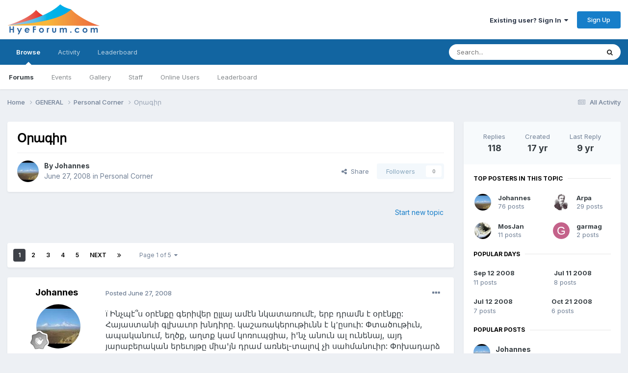

--- FILE ---
content_type: text/html;charset=UTF-8
request_url: https://hyeforum.com/topic/18482-%D6%85%D6%80%D5%A1%D5%A3%D5%AB%D6%80/
body_size: 77651
content:
<!DOCTYPE html>
<html lang="en-US" dir="ltr">
	<head>
		<meta charset="utf-8">
        
		<title>Օրագիր - Personal Corner - HyeForum</title>
		
		
		
		

	<meta name="viewport" content="width=device-width, initial-scale=1">



	<meta name="twitter:card" content="summary_large_image" />




	
		
			
				<meta property="og:title" content="Օրագիր">
			
		
	

	
		
			
				<meta property="og:type" content="website">
			
		
	

	
		
			
				<meta property="og:url" content="https://hyeforum.com/topic/18482-%D6%85%D6%80%D5%A1%D5%A3%D5%AB%D6%80/">
			
		
	

	
		
			
				<meta name="description" content="ï Ինչպէ՞ս օրէնքը գերիվեր ըլլայ ամէն նկատառումէ, երբ դրամն է օրէնքը: Հայաստանի գլխաւոր խնդիրը. կաշառակերութիւնն է կ’ըսուի: Փտածութիւն, ապականում, եղծք, աղտք կամ կոռուպցիա, ի&#039;նչ անուն ալ ունենայ, այդ յարաբերական երեւոյթը միա&#039;յն դրամ առնել-տալով չի սահմանուիր: Փոխադարձ օգնութեան եւ պաշտպանութեան նմա...">
			
		
	

	
		
			
				<meta property="og:description" content="ï Ինչպէ՞ս օրէնքը գերիվեր ըլլայ ամէն նկատառումէ, երբ դրամն է օրէնքը: Հայաստանի գլխաւոր խնդիրը. կաշառակերութիւնն է կ’ըսուի: Փտածութիւն, ապականում, եղծք, աղտք կամ կոռուպցիա, ի&#039;նչ անուն ալ ունենայ, այդ յարաբերական երեւոյթը միա&#039;յն դրամ առնել-տալով չի սահմանուիր: Փոխադարձ օգնութեան եւ պաշտպանութեան նմա...">
			
		
	

	
		
			
				<meta property="og:updated_time" content="2016-04-12T18:08:17Z">
			
		
	

	
		
			
				<meta property="og:image" content="https://hyeforum.com/uploads/monthly_08_2010/post-7-128111406799.jpg">
			
		
	

	
		
			
				<meta property="og:site_name" content="HyeForum">
			
		
	

	
		
			
				<meta property="og:locale" content="en_US">
			
		
	


	
		<link rel="next" href="https://hyeforum.com/topic/18482-%D6%85%D6%80%D5%A1%D5%A3%D5%AB%D6%80/page/2/" />
	

	
		<link rel="last" href="https://hyeforum.com/topic/18482-%D6%85%D6%80%D5%A1%D5%A3%D5%AB%D6%80/page/5/" />
	

	
		<link rel="canonical" href="https://hyeforum.com/topic/18482-%D6%85%D6%80%D5%A1%D5%A3%D5%AB%D6%80/" />
	





<link rel="manifest" href="https://hyeforum.com/manifest.webmanifest/">
<meta name="msapplication-config" content="https://hyeforum.com/browserconfig.xml/">
<meta name="msapplication-starturl" content="/">
<meta name="application-name" content="HyeForum">
<meta name="apple-mobile-web-app-title" content="HyeForum">

	<meta name="theme-color" content="#ffffff">










<link rel="preload" href="//hyeforum.com/applications/core/interface/font/fontawesome-webfont.woff2?v=4.7.0" as="font" crossorigin="anonymous">
		


	<link rel="preconnect" href="https://fonts.googleapis.com">
	<link rel="preconnect" href="https://fonts.gstatic.com" crossorigin>
	
		<link href="https://fonts.googleapis.com/css2?family=Inter:wght@300;400;500;600;700&display=swap" rel="stylesheet">
	



	<link rel='stylesheet' href='https://hyeforum.com/uploads/css_built_1/341e4a57816af3ba440d891ca87450ff_framework.css?v=20ae3e37001724138220' media='all'>

	<link rel='stylesheet' href='https://hyeforum.com/uploads/css_built_1/05e81b71abe4f22d6eb8d1a929494829_responsive.css?v=20ae3e37001724138220' media='all'>

	<link rel='stylesheet' href='https://hyeforum.com/uploads/css_built_1/90eb5adf50a8c640f633d47fd7eb1778_core.css?v=20ae3e37001724138220' media='all'>

	<link rel='stylesheet' href='https://hyeforum.com/uploads/css_built_1/5a0da001ccc2200dc5625c3f3934497d_core_responsive.css?v=20ae3e37001724138220' media='all'>

	<link rel='stylesheet' href='https://hyeforum.com/uploads/css_built_1/62e269ced0fdab7e30e026f1d30ae516_forums.css?v=20ae3e37001724138220' media='all'>

	<link rel='stylesheet' href='https://hyeforum.com/uploads/css_built_1/76e62c573090645fb99a15a363d8620e_forums_responsive.css?v=20ae3e37001724138220' media='all'>

	<link rel='stylesheet' href='https://hyeforum.com/uploads/css_built_1/ebdea0c6a7dab6d37900b9190d3ac77b_topics.css?v=20ae3e37001724138220' media='all'>





<link rel='stylesheet' href='https://hyeforum.com/uploads/css_built_1/258adbb6e4f3e83cd3b355f84e3fa002_custom.css?v=20ae3e37001724138220' media='all'>




		
		

	
	<link rel='shortcut icon' href='https://hyeforum.com/uploads/monthly_2024_06/1398387816_favicon(2).ico' type="image/x-icon">

	</head>
	<body class='ipsApp ipsApp_front ipsJS_none ipsClearfix' data-controller='core.front.core.app' data-message="" data-pageApp='forums' data-pageLocation='front' data-pageModule='forums' data-pageController='topic' data-pageID='18482'  >
		
        

        

		<a href='#ipsLayout_mainArea' class='ipsHide' title='Go to main content on this page' accesskey='m'>Jump to content</a>
		





		<div id='ipsLayout_header' class='ipsClearfix'>
			<header>
				<div class='ipsLayout_container'>
					


<a href='https://hyeforum.com/' id='elLogo' accesskey='1'><img src="https://hyeforum.com/uploads/monthly_2024_06/logo_hyeforum.gif.032d26b2f85e766d77c01e8007c83c48.gif" alt='HyeForum'></a>

					
						

	<ul id='elUserNav' class='ipsList_inline cSignedOut ipsResponsive_showDesktop'>
		
        
		
        
        
            
            <li id='elSignInLink'>
                <a href='https://hyeforum.com/login/' data-ipsMenu-closeOnClick="false" data-ipsMenu id='elUserSignIn'>
                    Existing user? Sign In &nbsp;<i class='fa fa-caret-down'></i>
                </a>
                
<div id='elUserSignIn_menu' class='ipsMenu ipsMenu_auto ipsHide'>
	<form accept-charset='utf-8' method='post' action='https://hyeforum.com/login/'>
		<input type="hidden" name="csrfKey" value="28e674dcb4978c7d87bd7f57d4d538db">
		<input type="hidden" name="ref" value="aHR0cHM6Ly9oeWVmb3J1bS5jb20vdG9waWMvMTg0ODItJUQ2JTg1JUQ2JTgwJUQ1JUExJUQ1JUEzJUQ1JUFCJUQ2JTgwLw==">
		<div data-role="loginForm">
			
			
			
				<div class='ipsColumns ipsColumns_noSpacing'>
					<div class='ipsColumn ipsColumn_wide' id='elUserSignIn_internal'>
						
<div class="ipsPad ipsForm ipsForm_vertical">
	<h4 class="ipsType_sectionHead">Sign In</h4>
	<br><br>
	<ul class='ipsList_reset'>
		<li class="ipsFieldRow ipsFieldRow_noLabel ipsFieldRow_fullWidth">
			
			
				<input type="text" placeholder="Display Name or Email Address" name="auth" autocomplete="email">
			
		</li>
		<li class="ipsFieldRow ipsFieldRow_noLabel ipsFieldRow_fullWidth">
			<input type="password" placeholder="Password" name="password" autocomplete="current-password">
		</li>
		<li class="ipsFieldRow ipsFieldRow_checkbox ipsClearfix">
			<span class="ipsCustomInput">
				<input type="checkbox" name="remember_me" id="remember_me_checkbox" value="1" checked aria-checked="true">
				<span></span>
			</span>
			<div class="ipsFieldRow_content">
				<label class="ipsFieldRow_label" for="remember_me_checkbox">Remember me</label>
				<span class="ipsFieldRow_desc">Not recommended on shared computers</span>
			</div>
		</li>
		<li class="ipsFieldRow ipsFieldRow_fullWidth">
			<button type="submit" name="_processLogin" value="usernamepassword" class="ipsButton ipsButton_primary ipsButton_small" id="elSignIn_submit">Sign In</button>
			
				<p class="ipsType_right ipsType_small">
					
						<a href='https://hyeforum.com/lostpassword/' >
					
					Forgot your password?</a>
				</p>
			
		</li>
	</ul>
</div>
					</div>
					<div class='ipsColumn ipsColumn_wide'>
						<div class='ipsPadding' id='elUserSignIn_external'>
							<div class='ipsAreaBackground_light ipsPadding:half'>
								
								
									<div class='ipsType_center ipsMargin_top:half'>
										

<button type="submit" name="_processLogin" value="2" class='ipsButton ipsButton_verySmall ipsButton_fullWidth ipsSocial ipsSocial_facebook' style="background-color: #3a579a">
	
		<span class='ipsSocial_icon'>
			
				<i class='fa fa-facebook-official'></i>
			
		</span>
		<span class='ipsSocial_text'>Sign in with Facebook</span>
	
</button>
									</div>
								
							</div>
						</div>
					</div>
				</div>
			
		</div>
	</form>
</div>
            </li>
            
        
		
			<li>
				
					<a href='https://hyeforum.com/register/'  id='elRegisterButton' class='ipsButton ipsButton_normal ipsButton_primary'>Sign Up</a>
				
			</li>
		
	</ul>

						
<ul class='ipsMobileHamburger ipsList_reset ipsResponsive_hideDesktop'>
	<li data-ipsDrawer data-ipsDrawer-drawerElem='#elMobileDrawer'>
		<a href='#' >
			
			
				
			
			
			
			<i class='fa fa-navicon'></i>
		</a>
	</li>
</ul>
					
				</div>
			</header>
			

	<nav data-controller='core.front.core.navBar' class=' ipsResponsive_showDesktop'>
		<div class='ipsNavBar_primary ipsLayout_container '>
			<ul data-role="primaryNavBar" class='ipsClearfix'>
				


	
		
		
			
		
		<li class='ipsNavBar_active' data-active id='elNavSecondary_1' data-role="navBarItem" data-navApp="core" data-navExt="CustomItem">
			
			
				<a href="https://hyeforum.com"  data-navItem-id="1" data-navDefault>
					Browse<span class='ipsNavBar_active__identifier'></span>
				</a>
			
			
				<ul class='ipsNavBar_secondary ' data-role='secondaryNavBar'>
					


	
	

	
		
		
			
		
		<li class='ipsNavBar_active' data-active id='elNavSecondary_10' data-role="navBarItem" data-navApp="forums" data-navExt="Forums">
			
			
				<a href="https://hyeforum.com"  data-navItem-id="10" data-navDefault>
					Forums<span class='ipsNavBar_active__identifier'></span>
				</a>
			
			
		</li>
	
	

	
		
		
		<li  id='elNavSecondary_11' data-role="navBarItem" data-navApp="calendar" data-navExt="Calendar">
			
			
				<a href="https://hyeforum.com/events/"  data-navItem-id="11" >
					Events<span class='ipsNavBar_active__identifier'></span>
				</a>
			
			
		</li>
	
	

	
		
		
		<li  id='elNavSecondary_12' data-role="navBarItem" data-navApp="gallery" data-navExt="Gallery">
			
			
				<a href="https://hyeforum.com/gallery/"  data-navItem-id="12" >
					Gallery<span class='ipsNavBar_active__identifier'></span>
				</a>
			
			
		</li>
	
	

	
	

	
		
		
		<li  id='elNavSecondary_14' data-role="navBarItem" data-navApp="core" data-navExt="StaffDirectory">
			
			
				<a href="https://hyeforum.com/staff/"  data-navItem-id="14" >
					Staff<span class='ipsNavBar_active__identifier'></span>
				</a>
			
			
		</li>
	
	

	
		
		
		<li  id='elNavSecondary_15' data-role="navBarItem" data-navApp="core" data-navExt="OnlineUsers">
			
			
				<a href="https://hyeforum.com/online/"  data-navItem-id="15" >
					Online Users<span class='ipsNavBar_active__identifier'></span>
				</a>
			
			
		</li>
	
	

	
		
		
		<li  id='elNavSecondary_16' data-role="navBarItem" data-navApp="core" data-navExt="Leaderboard">
			
			
				<a href="https://hyeforum.com/leaderboard/"  data-navItem-id="16" >
					Leaderboard<span class='ipsNavBar_active__identifier'></span>
				</a>
			
			
		</li>
	
	

					<li class='ipsHide' id='elNavigationMore_1' data-role='navMore'>
						<a href='#' data-ipsMenu data-ipsMenu-appendTo='#elNavigationMore_1' id='elNavigationMore_1_dropdown'>More <i class='fa fa-caret-down'></i></a>
						<ul class='ipsHide ipsMenu ipsMenu_auto' id='elNavigationMore_1_dropdown_menu' data-role='moreDropdown'></ul>
					</li>
				</ul>
			
		</li>
	
	

	
		
		
		<li  id='elNavSecondary_2' data-role="navBarItem" data-navApp="core" data-navExt="CustomItem">
			
			
				<a href="https://hyeforum.com/discover/"  data-navItem-id="2" >
					Activity<span class='ipsNavBar_active__identifier'></span>
				</a>
			
			
				<ul class='ipsNavBar_secondary ipsHide' data-role='secondaryNavBar'>
					


	
		
		
		<li  id='elNavSecondary_4' data-role="navBarItem" data-navApp="core" data-navExt="AllActivity">
			
			
				<a href="https://hyeforum.com/discover/"  data-navItem-id="4" >
					All Activity<span class='ipsNavBar_active__identifier'></span>
				</a>
			
			
		</li>
	
	

	
	

	
	

	
	

	
		
		
		<li  id='elNavSecondary_8' data-role="navBarItem" data-navApp="core" data-navExt="Search">
			
			
				<a href="https://hyeforum.com/search/"  data-navItem-id="8" >
					Search<span class='ipsNavBar_active__identifier'></span>
				</a>
			
			
		</li>
	
	

	
	

					<li class='ipsHide' id='elNavigationMore_2' data-role='navMore'>
						<a href='#' data-ipsMenu data-ipsMenu-appendTo='#elNavigationMore_2' id='elNavigationMore_2_dropdown'>More <i class='fa fa-caret-down'></i></a>
						<ul class='ipsHide ipsMenu ipsMenu_auto' id='elNavigationMore_2_dropdown_menu' data-role='moreDropdown'></ul>
					</li>
				</ul>
			
		</li>
	
	

	
		
		
		<li  id='elNavSecondary_17' data-role="navBarItem" data-navApp="core" data-navExt="Leaderboard">
			
			
				<a href="https://hyeforum.com/leaderboard/"  data-navItem-id="17" >
					Leaderboard<span class='ipsNavBar_active__identifier'></span>
				</a>
			
			
		</li>
	
	

				<li class='ipsHide' id='elNavigationMore' data-role='navMore'>
					<a href='#' data-ipsMenu data-ipsMenu-appendTo='#elNavigationMore' id='elNavigationMore_dropdown'>More</a>
					<ul class='ipsNavBar_secondary ipsHide' data-role='secondaryNavBar'>
						<li class='ipsHide' id='elNavigationMore_more' data-role='navMore'>
							<a href='#' data-ipsMenu data-ipsMenu-appendTo='#elNavigationMore_more' id='elNavigationMore_more_dropdown'>More <i class='fa fa-caret-down'></i></a>
							<ul class='ipsHide ipsMenu ipsMenu_auto' id='elNavigationMore_more_dropdown_menu' data-role='moreDropdown'></ul>
						</li>
					</ul>
				</li>
			</ul>
			

	<div id="elSearchWrapper">
		<div id='elSearch' data-controller="core.front.core.quickSearch">
			<form accept-charset='utf-8' action='//hyeforum.com/search/?do=quicksearch' method='post'>
                <input type='search' id='elSearchField' placeholder='Search...' name='q' autocomplete='off' aria-label='Search'>
                <details class='cSearchFilter'>
                    <summary class='cSearchFilter__text'></summary>
                    <ul class='cSearchFilter__menu'>
                        
                        <li><label><input type="radio" name="type" value="all" ><span class='cSearchFilter__menuText'>Everywhere</span></label></li>
                        
                            
                                <li><label><input type="radio" name="type" value='contextual_{&quot;type&quot;:&quot;forums_topic&quot;,&quot;nodes&quot;:42}' checked><span class='cSearchFilter__menuText'>This Forum</span></label></li>
                            
                                <li><label><input type="radio" name="type" value='contextual_{&quot;type&quot;:&quot;forums_topic&quot;,&quot;item&quot;:18482}' checked><span class='cSearchFilter__menuText'>This Topic</span></label></li>
                            
                        
                        
                            <li><label><input type="radio" name="type" value="core_statuses_status"><span class='cSearchFilter__menuText'>Status Updates</span></label></li>
                        
                            <li><label><input type="radio" name="type" value="forums_topic"><span class='cSearchFilter__menuText'>Topics</span></label></li>
                        
                            <li><label><input type="radio" name="type" value="calendar_event"><span class='cSearchFilter__menuText'>Events</span></label></li>
                        
                            <li><label><input type="radio" name="type" value="gallery_image"><span class='cSearchFilter__menuText'>Images</span></label></li>
                        
                            <li><label><input type="radio" name="type" value="gallery_album_item"><span class='cSearchFilter__menuText'>Albums</span></label></li>
                        
                            <li><label><input type="radio" name="type" value="core_members"><span class='cSearchFilter__menuText'>Members</span></label></li>
                        
                    </ul>
                </details>
				<button class='cSearchSubmit' type="submit" aria-label='Search'><i class="fa fa-search"></i></button>
			</form>
		</div>
	</div>

		</div>
	</nav>

			
<ul id='elMobileNav' class='ipsResponsive_hideDesktop' data-controller='core.front.core.mobileNav'>
	
		
			
			
				
				
			
				
					<li id='elMobileBreadcrumb'>
						<a href='https://hyeforum.com/forum/42-personal-corner/'>
							<span>Personal Corner</span>
						</a>
					</li>
				
				
			
				
				
			
		
	
	
	
	<li >
		<a data-action="defaultStream" href='https://hyeforum.com/discover/'><i class="fa fa-newspaper-o" aria-hidden="true"></i></a>
	</li>

	

	
		<li class='ipsJS_show'>
			<a href='https://hyeforum.com/search/'><i class='fa fa-search'></i></a>
		</li>
	
</ul>
		</div>
		<main id='ipsLayout_body' class='ipsLayout_container'>
			<div id='ipsLayout_contentArea'>
				<div id='ipsLayout_contentWrapper'>
					
<nav class='ipsBreadcrumb ipsBreadcrumb_top ipsFaded_withHover'>
	

	<ul class='ipsList_inline ipsPos_right'>
		
		<li >
			<a data-action="defaultStream" class='ipsType_light '  href='https://hyeforum.com/discover/'><i class="fa fa-newspaper-o" aria-hidden="true"></i> <span>All Activity</span></a>
		</li>
		
	</ul>

	<ul data-role="breadcrumbList">
		<li>
			<a title="Home" href='https://hyeforum.com/'>
				<span>Home <i class='fa fa-angle-right'></i></span>
			</a>
		</li>
		
		
			<li>
				
					<a href='https://hyeforum.com/forum/37-general/'>
						<span>GENERAL <i class='fa fa-angle-right' aria-hidden="true"></i></span>
					</a>
				
			</li>
		
			<li>
				
					<a href='https://hyeforum.com/forum/42-personal-corner/'>
						<span>Personal Corner <i class='fa fa-angle-right' aria-hidden="true"></i></span>
					</a>
				
			</li>
		
			<li>
				
					Օրագիր
				
			</li>
		
	</ul>
</nav>
					
					<div id='ipsLayout_mainArea'>
						
						
						
						

	




						



<div class='ipsPageHeader ipsResponsive_pull ipsBox ipsPadding sm:ipsPadding:half ipsMargin_bottom'>
		
	
	<div class='ipsFlex ipsFlex-ai:center ipsFlex-fw:wrap ipsGap:4'>
		<div class='ipsFlex-flex:11'>
			<h1 class='ipsType_pageTitle ipsContained_container'>
				

				
				
					<span class='ipsType_break ipsContained'>
						<span>Օրագիր</span>
					</span>
				
			</h1>
			
			
		</div>
		
	</div>
	<hr class='ipsHr'>
	<div class='ipsPageHeader__meta ipsFlex ipsFlex-jc:between ipsFlex-ai:center ipsFlex-fw:wrap ipsGap:3'>
		<div class='ipsFlex-flex:11'>
			<div class='ipsPhotoPanel ipsPhotoPanel_mini ipsPhotoPanel_notPhone ipsClearfix'>
				


	<a href="https://hyeforum.com/profile/3573-johannes/" rel="nofollow" data-ipsHover data-ipsHover-width="370" data-ipsHover-target="https://hyeforum.com/profile/3573-johannes/?do=hovercard" class="ipsUserPhoto ipsUserPhoto_mini" title="Go to Johannes's profile">
		<img src='https://hyeforum.com/uploads/profile/photo-thumb-3573.jpg' alt='Johannes' loading="lazy">
	</a>

				<div>
					<p class='ipsType_reset ipsType_blendLinks'>
						<span class='ipsType_normal'>
						
							<strong>By 


<a href='https://hyeforum.com/profile/3573-johannes/' rel="nofollow" data-ipsHover data-ipsHover-width='370' data-ipsHover-target='https://hyeforum.com/profile/3573-johannes/?do=hovercard&amp;referrer=https%253A%252F%252Fhyeforum.com%252Ftopic%252F18482-%2525D6%252585%2525D6%252580%2525D5%2525A1%2525D5%2525A3%2525D5%2525AB%2525D6%252580%252F' title="Go to Johannes's profile" class="ipsType_break">Johannes</a></strong><br />
							<span class='ipsType_light'><time datetime='2008-06-27T16:23:18Z' title='06/27/2008 04:23  PM' data-short='17 yr'>June 27, 2008</time> in <a href="https://hyeforum.com/forum/42-personal-corner/">Personal Corner</a></span>
						
						</span>
					</p>
				</div>
			</div>
		</div>
		
			<div class='ipsFlex-flex:01 ipsResponsive_hidePhone'>
				<div class='ipsShareLinks'>
					
						


    <a href='#elShareItem_487879861_menu' id='elShareItem_487879861' data-ipsMenu class='ipsShareButton ipsButton ipsButton_verySmall ipsButton_link ipsButton_link--light'>
        <span><i class='fa fa-share-alt'></i></span> &nbsp;Share
    </a>

    <div class='ipsPadding ipsMenu ipsMenu_auto ipsHide' id='elShareItem_487879861_menu' data-controller="core.front.core.sharelink">
        <ul class='ipsList_inline'>
            
                <li>
<a href="https://x.com/share?url=https%3A%2F%2Fhyeforum.com%2Ftopic%2F18482-%2525D6%252585%2525D6%252580%2525D5%2525A1%2525D5%2525A3%2525D5%2525AB%2525D6%252580%2F" class="cShareLink cShareLink_x" target="_blank" data-role="shareLink" title='Share on X' data-ipsTooltip rel='nofollow noopener'>
    <i class="fa fa-x"></i>
</a></li>
            
                <li>
<a href="https://www.facebook.com/sharer/sharer.php?u=https%3A%2F%2Fhyeforum.com%2Ftopic%2F18482-%25D6%2585%25D6%2580%25D5%25A1%25D5%25A3%25D5%25AB%25D6%2580%2F" class="cShareLink cShareLink_facebook" target="_blank" data-role="shareLink" title='Share on Facebook' data-ipsTooltip rel='noopener nofollow'>
	<i class="fa fa-facebook"></i>
</a></li>
            
                <li>
<a href="https://www.reddit.com/submit?url=https%3A%2F%2Fhyeforum.com%2Ftopic%2F18482-%25D6%2585%25D6%2580%25D5%25A1%25D5%25A3%25D5%25AB%25D6%2580%2F&amp;title=%D5%95%D6%80%D5%A1%D5%A3%D5%AB%D6%80" rel="nofollow noopener" class="cShareLink cShareLink_reddit" target="_blank" title='Share on Reddit' data-ipsTooltip>
	<i class="fa fa-reddit"></i>
</a></li>
            
                <li>
<a href="mailto:?subject=%D5%95%D6%80%D5%A1%D5%A3%D5%AB%D6%80&body=https%3A%2F%2Fhyeforum.com%2Ftopic%2F18482-%25D6%2585%25D6%2580%25D5%25A1%25D5%25A3%25D5%25AB%25D6%2580%2F" rel='nofollow' class='cShareLink cShareLink_email' title='Share via email' data-ipsTooltip>
	<i class="fa fa-envelope"></i>
</a></li>
            
                <li>
<a href="https://pinterest.com/pin/create/button/?url=https://hyeforum.com/topic/18482-%25D6%2585%25D6%2580%25D5%25A1%25D5%25A3%25D5%25AB%25D6%2580/&amp;media=" class="cShareLink cShareLink_pinterest" rel="nofollow noopener" target="_blank" data-role="shareLink" title='Share on Pinterest' data-ipsTooltip>
	<i class="fa fa-pinterest"></i>
</a></li>
            
        </ul>
        
            <hr class='ipsHr'>
            <button class='ipsHide ipsButton ipsButton_verySmall ipsButton_light ipsButton_fullWidth ipsMargin_top:half' data-controller='core.front.core.webshare' data-role='webShare' data-webShareTitle='Օրագիր' data-webShareText='Օրագիր' data-webShareUrl='https://hyeforum.com/topic/18482-%D6%85%D6%80%D5%A1%D5%A3%D5%AB%D6%80/'>More sharing options...</button>
        
    </div>

					
					
                    

					



					

<div data-followApp='forums' data-followArea='topic' data-followID='18482' data-controller='core.front.core.followButton'>
	

	<a href='https://hyeforum.com/login/' rel="nofollow" class="ipsFollow ipsPos_middle ipsButton ipsButton_light ipsButton_verySmall ipsButton_disabled" data-role="followButton" data-ipsTooltip title='Sign in to follow this'>
		<span>Followers</span>
		<span class='ipsCommentCount'>0</span>
	</a>

</div>
				</div>
			</div>
					
	</div>
	
	
</div>








<div class='ipsClearfix'>
	<ul class="ipsToolList ipsToolList_horizontal ipsClearfix ipsSpacer_both ipsResponsive_hidePhone">
		
		
			<li class='ipsResponsive_hidePhone'>
				
					<a href="https://hyeforum.com/forum/42-personal-corner/?do=add" rel="nofollow" class='ipsButton ipsButton_link ipsButton_medium ipsButton_fullWidth' title='Start a new topic in this forum'>Start new topic</a>
				
			</li>
		
		
	</ul>
</div>

<div id='comments' data-controller='core.front.core.commentFeed,forums.front.topic.view, core.front.core.ignoredComments' data-autoPoll data-baseURL='https://hyeforum.com/topic/18482-%D6%85%D6%80%D5%A1%D5%A3%D5%AB%D6%80/'  data-feedID='topic-18482' class='cTopic ipsClear ipsSpacer_top'>
	
			

				<div class="ipsBox ipsResponsive_pull ipsPadding:half ipsClearfix ipsClear ipsMargin_bottom">
					
					
						


	
	<ul class='ipsPagination' id='elPagination_2ce333cddfa1301074ed747e2e07f6ea_1131614180' data-ipsPagination-seoPagination='true' data-pages='5' data-ipsPagination  data-ipsPagination-pages="5" data-ipsPagination-perPage='25'>
		
			
				<li class='ipsPagination_first ipsPagination_inactive'><a href='https://hyeforum.com/topic/18482-%D6%85%D6%80%D5%A1%D5%A3%D5%AB%D6%80/#comments' rel="first" data-page='1' data-ipsTooltip title='First page'><i class='fa fa-angle-double-left'></i></a></li>
				<li class='ipsPagination_prev ipsPagination_inactive'><a href='https://hyeforum.com/topic/18482-%D6%85%D6%80%D5%A1%D5%A3%D5%AB%D6%80/#comments' rel="prev" data-page='0' data-ipsTooltip title='Previous page'>Prev</a></li>
			
			<li class='ipsPagination_page ipsPagination_active'><a href='https://hyeforum.com/topic/18482-%D6%85%D6%80%D5%A1%D5%A3%D5%AB%D6%80/#comments' data-page='1'>1</a></li>
			
				
					<li class='ipsPagination_page'><a href='https://hyeforum.com/topic/18482-%D6%85%D6%80%D5%A1%D5%A3%D5%AB%D6%80/page/2/#comments' data-page='2'>2</a></li>
				
					<li class='ipsPagination_page'><a href='https://hyeforum.com/topic/18482-%D6%85%D6%80%D5%A1%D5%A3%D5%AB%D6%80/page/3/#comments' data-page='3'>3</a></li>
				
					<li class='ipsPagination_page'><a href='https://hyeforum.com/topic/18482-%D6%85%D6%80%D5%A1%D5%A3%D5%AB%D6%80/page/4/#comments' data-page='4'>4</a></li>
				
					<li class='ipsPagination_page'><a href='https://hyeforum.com/topic/18482-%D6%85%D6%80%D5%A1%D5%A3%D5%AB%D6%80/page/5/#comments' data-page='5'>5</a></li>
				
				<li class='ipsPagination_next'><a href='https://hyeforum.com/topic/18482-%D6%85%D6%80%D5%A1%D5%A3%D5%AB%D6%80/page/2/#comments' rel="next" data-page='2' data-ipsTooltip title='Next page'>Next</a></li>
				<li class='ipsPagination_last'><a href='https://hyeforum.com/topic/18482-%D6%85%D6%80%D5%A1%D5%A3%D5%AB%D6%80/page/5/#comments' rel="last" data-page='5' data-ipsTooltip title='Last page'><i class='fa fa-angle-double-right'></i></a></li>
			
			
				<li class='ipsPagination_pageJump'>
					<a href='#' data-ipsMenu data-ipsMenu-closeOnClick='false' data-ipsMenu-appendTo='#elPagination_2ce333cddfa1301074ed747e2e07f6ea_1131614180' id='elPagination_2ce333cddfa1301074ed747e2e07f6ea_1131614180_jump'>Page 1 of 5 &nbsp;<i class='fa fa-caret-down'></i></a>
					<div class='ipsMenu ipsMenu_narrow ipsPadding ipsHide' id='elPagination_2ce333cddfa1301074ed747e2e07f6ea_1131614180_jump_menu'>
						<form accept-charset='utf-8' method='post' action='https://hyeforum.com/topic/18482-%D6%85%D6%80%D5%A1%D5%A3%D5%AB%D6%80/#comments' data-role="pageJump" data-baseUrl='#'>
							<ul class='ipsForm ipsForm_horizontal'>
								<li class='ipsFieldRow'>
									<input type='number' min='1' max='5' placeholder='Page number' class='ipsField_fullWidth' name='page'>
								</li>
								<li class='ipsFieldRow ipsFieldRow_fullWidth'>
									<input type='submit' class='ipsButton_fullWidth ipsButton ipsButton_verySmall ipsButton_primary' value='Go'>
								</li>
							</ul>
						</form>
					</div>
				</li>
			
		
	</ul>

					
				</div>
			
	

	

<div data-controller='core.front.core.recommendedComments' data-url='https://hyeforum.com/topic/18482-%D6%85%D6%80%D5%A1%D5%A3%D5%AB%D6%80/?recommended=comments' class='ipsRecommendedComments ipsHide'>
	<div data-role="recommendedComments">
		<h2 class='ipsType_sectionHead ipsType_large ipsType_bold ipsMargin_bottom'>Recommended Posts</h2>
		
	</div>
</div>
	
	<div id="elPostFeed" data-role='commentFeed' data-controller='core.front.core.moderation' >
		<form action="https://hyeforum.com/topic/18482-%D6%85%D6%80%D5%A1%D5%A3%D5%AB%D6%80/?csrfKey=28e674dcb4978c7d87bd7f57d4d538db&amp;do=multimodComment" method="post" data-ipsPageAction data-role='moderationTools'>
			
			
				

					

					
					



<a id='comment-246118'></a>
<article  id='elComment_246118' class='cPost ipsBox ipsResponsive_pull  ipsComment  ipsComment_parent ipsClearfix ipsClear ipsColumns ipsColumns_noSpacing ipsColumns_collapsePhone    '>
	

	

	<div class='cAuthorPane_mobile ipsResponsive_showPhone'>
		<div class='cAuthorPane_photo'>
			<div class='cAuthorPane_photoWrap'>
				


	<a href="https://hyeforum.com/profile/3573-johannes/" rel="nofollow" data-ipsHover data-ipsHover-width="370" data-ipsHover-target="https://hyeforum.com/profile/3573-johannes/?do=hovercard" class="ipsUserPhoto ipsUserPhoto_large" title="Go to Johannes's profile">
		<img src='https://hyeforum.com/uploads/profile/photo-thumb-3573.jpg' alt='Johannes' loading="lazy">
	</a>

				
				
					<a href="https://hyeforum.com/profile/3573-johannes/badges/" rel="nofollow">
						
<img src='https://hyeforum.com/uploads/monthly_2024_06/1_Newbie.svg' loading="lazy" alt="Newbie" class="cAuthorPane_badge cAuthorPane_badge--rank ipsOutline ipsOutline:2px" data-ipsTooltip title="Rank: Newbie (1/14)">
					</a>
				
			</div>
		</div>
		<div class='cAuthorPane_content'>
			<h3 class='ipsType_sectionHead cAuthorPane_author ipsType_break ipsType_blendLinks ipsFlex ipsFlex-ai:center'>
				


<a href='https://hyeforum.com/profile/3573-johannes/' rel="nofollow" data-ipsHover data-ipsHover-width='370' data-ipsHover-target='https://hyeforum.com/profile/3573-johannes/?do=hovercard&amp;referrer=https%253A%252F%252Fhyeforum.com%252Ftopic%252F18482-%2525D6%252585%2525D6%252580%2525D5%2525A1%2525D5%2525A3%2525D5%2525AB%2525D6%252580%252F' title="Go to Johannes's profile" class="ipsType_break">Johannes</a>
			</h3>
			<div class='ipsType_light ipsType_reset'>
				<a href='https://hyeforum.com/topic/18482-%D6%85%D6%80%D5%A1%D5%A3%D5%AB%D6%80/?do=findComment&amp;comment=246118' rel="nofollow" class='ipsType_blendLinks'>Posted <time datetime='2008-06-27T16:23:18Z' title='06/27/2008 04:23  PM' data-short='17 yr'>June 27, 2008</time></a>
				
			</div>
		</div>
	</div>
	<aside class='ipsComment_author cAuthorPane ipsColumn ipsColumn_medium ipsResponsive_hidePhone'>
		<h3 class='ipsType_sectionHead cAuthorPane_author ipsType_blendLinks ipsType_break'><strong>


<a href='https://hyeforum.com/profile/3573-johannes/' rel="nofollow" data-ipsHover data-ipsHover-width='370' data-ipsHover-target='https://hyeforum.com/profile/3573-johannes/?do=hovercard&amp;referrer=https%253A%252F%252Fhyeforum.com%252Ftopic%252F18482-%2525D6%252585%2525D6%252580%2525D5%2525A1%2525D5%2525A3%2525D5%2525AB%2525D6%252580%252F' title="Go to Johannes's profile" class="ipsType_break">Johannes</a></strong>
			
		</h3>
		<ul class='cAuthorPane_info ipsList_reset'>
			<li data-role='photo' class='cAuthorPane_photo'>
				<div class='cAuthorPane_photoWrap'>
					


	<a href="https://hyeforum.com/profile/3573-johannes/" rel="nofollow" data-ipsHover data-ipsHover-width="370" data-ipsHover-target="https://hyeforum.com/profile/3573-johannes/?do=hovercard" class="ipsUserPhoto ipsUserPhoto_large" title="Go to Johannes's profile">
		<img src='https://hyeforum.com/uploads/profile/photo-thumb-3573.jpg' alt='Johannes' loading="lazy">
	</a>

					
					
						
<img src='https://hyeforum.com/uploads/monthly_2024_06/1_Newbie.svg' loading="lazy" alt="Newbie" class="cAuthorPane_badge cAuthorPane_badge--rank ipsOutline ipsOutline:2px" data-ipsTooltip title="Rank: Newbie (1/14)">
					
				</div>
			</li>
			
				<li data-role='group'>Members</li>
				
			
			
				<li data-role='stats' class='ipsMargin_top'>
					<ul class="ipsList_reset ipsType_light ipsFlex ipsFlex-ai:center ipsFlex-jc:center ipsGap_row:2 cAuthorPane_stats">
						<li>
							
								<a href="https://hyeforum.com/profile/3573-johannes/content/" rel="nofollow" title="3,095 posts" data-ipsTooltip class="ipsType_blendLinks">
							
								<i class="fa fa-comment"></i> 3.1k
							
								</a>
							
						</li>
						
					</ul>
				</li>
			
			
				

	
	<li data-role='custom-field' class='ipsResponsive_hidePhone ipsType_break'>
		
<span class='ft'>Gender:</span><span class='fc'>Male</span>
	</li>
	
	<li data-role='custom-field' class='ipsResponsive_hidePhone ipsType_break'>
		
<span class='ft'>Location:</span><span class='fc'>Alép, Syrie</span>
	</li>
	

			
		</ul>
	</aside>
	<div class='ipsColumn ipsColumn_fluid ipsMargin:none'>
		

<div id='comment-246118_wrap' data-controller='core.front.core.comment' data-commentApp='forums' data-commentType='forums' data-commentID="246118" data-quoteData='{&quot;userid&quot;:3573,&quot;username&quot;:&quot;Johannes&quot;,&quot;timestamp&quot;:1214583798,&quot;contentapp&quot;:&quot;forums&quot;,&quot;contenttype&quot;:&quot;forums&quot;,&quot;contentid&quot;:18482,&quot;contentclass&quot;:&quot;forums_Topic&quot;,&quot;contentcommentid&quot;:246118}' class='ipsComment_content ipsType_medium'>

	<div class='ipsComment_meta ipsType_light ipsFlex ipsFlex-ai:center ipsFlex-jc:between ipsFlex-fd:row-reverse'>
		<div class='ipsType_light ipsType_reset ipsType_blendLinks ipsComment_toolWrap'>
			<div class='ipsResponsive_hidePhone ipsComment_badges'>
				<ul class='ipsList_reset ipsFlex ipsFlex-jc:end ipsFlex-fw:wrap ipsGap:2 ipsGap_row:1'>
					
					
					
					
					
				</ul>
			</div>
			<ul class='ipsList_reset ipsComment_tools'>
				<li>
					<a href='#elControls_246118_menu' class='ipsComment_ellipsis' id='elControls_246118' title='More options...' data-ipsMenu data-ipsMenu-appendTo='#comment-246118_wrap'><i class='fa fa-ellipsis-h'></i></a>
					<ul id='elControls_246118_menu' class='ipsMenu ipsMenu_narrow ipsHide'>
						
							<li class='ipsMenu_item'><a href='https://hyeforum.com/topic/18482-%D6%85%D6%80%D5%A1%D5%A3%D5%AB%D6%80/?do=reportComment&amp;comment=246118'  data-action='reportComment' title='Report this content'>Report</a></li>
						
						
							<li class='ipsMenu_item'><a href='https://hyeforum.com/topic/18482-%D6%85%D6%80%D5%A1%D5%A3%D5%AB%D6%80/' title='Share this post' data-ipsDialog data-ipsDialog-size='narrow' data-ipsDialog-content='#elShareComment_246118_menu' data-ipsDialog-title="Share this post" id='elSharePost_246118' data-role='shareComment'>Share</a></li>
						
                        
						
						
						
							
								
							
							
							
							
							
							
						
					</ul>
				</li>
				
			</ul>
		</div>

		<div class='ipsType_reset ipsResponsive_hidePhone'>
			<a href='https://hyeforum.com/topic/18482-%D6%85%D6%80%D5%A1%D5%A3%D5%AB%D6%80/?do=findComment&amp;comment=246118' rel="nofollow" class='ipsType_blendLinks'>Posted <time datetime='2008-06-27T16:23:18Z' title='06/27/2008 04:23  PM' data-short='17 yr'>June 27, 2008</time></a>
			
			<span class='ipsResponsive_hidePhone'>
				
				
			</span>
		</div>
	</div>

	

    

	<div class='cPost_contentWrap'>
		
		<div data-role='commentContent' class='ipsType_normal ipsType_richText ipsPadding_bottom ipsContained' data-controller='core.front.core.lightboxedImages'>
			<p><span style="font-size:12pt;line-height:100%">ï</span>     <span style="font-size:12pt;line-height:100%">Ինչպէ՞ս օրէնքը գերիվեր ըլլայ ամէն նկատառումէ, երբ դրամն է օրէնքը: Հայաստանի գլխաւոր խնդիրը. կաշառակերութիւնն է կ<span style="font-family:Times New Roman">’</span>ըսուի: Փտածութիւն, ապականում, եղծք, աղտք կամ կոռուպցիա, ի'նչ անուն ալ ունենայ, այդ յարաբերական երեւոյթը միա'յն դրամ առնել-տալով չի սահմանուիր: Փոխադարձ օգնութեան եւ պաշտպանութեան նման մարդկային յարաբերական հասկացումներն ալ, կարելի է դասել կոռուպցիայի կարգին, երբ ընդհանուրի շահին հակադրուի: Կաշառակերութիւնը սրբելու համար պէտք է սրբել ժողովուրդը...սկսելով ինձմէ, քանզի մասնակցեցայ. ընկերային յարաբերական ու ինչո՞ւ չէ՝ մարդկային այդ երեւոյթին, երբ կաշառեցի մանկանց խաղավայրի պաշտօնեան, թերեւս իր առաջարկով կամ իմ. կարեւոր չէ, տոմսի գումարը ուղղակի իրեն տալով, ու առանց տոմս գնելու:</span></p><p> </p><p>
<span style="font-size:12pt;line-height:100%">ï</span>     <span style="font-size:12pt;line-height:100%">Խօսք կը բացուի թուրքի հետ բարեկամանալու մասին. առանց պայմանի եւ այլն: Արդէն զզուած եմ նման նիւթերէ ու աւելի լաւ է երբէք չզրուցեմ: Բայց, եթէ պիտի բանակցուի թուրքին հետ Հայոց Ցեղասպանութեան վերաբերեալ, ապա սկիզբէն՝ լաւ կ<span style="font-family:Times New Roman">’</span>ըլլայ, որ պայման դրուի. ինչքի վերադարձի մասին, այլապէս ինչո՞ւ սիրտ նեղացնել ու նեղանալ: Թող դիտենք ոտնագնդակը միասին, ու երբէ'ք չզրուցենք զոհի ու դահիճի մասին: Զոհի մեր կարգավիճակի մասին զրուցելու համար, բարոյապէս պատրաստ չենք. պառակտուած ենք: Թողէ'ք մեռելները հանգիստ:</span></p><p> </p><p>
<span style="font-size:12pt;line-height:100%">ï</span>     <span style="font-size:12pt;line-height:100%">Կը զրուցուի բարի սամարացիի մասին, կը ներէ'ք՝ պիտի ըսէի բարի թուրքի մասին, որ ազատած է այս կամ այն հայ այրի կինը կամ հայ որբ երեխան: Անոնք որ աշխարհը սեւ կամ ճերմակ տեսնելու վարժեցուած են. կ<span style="font-family:Times New Roman">’</span>ընդվզին բարի թուրքի դիմագիծի մասին պատմող գեղարուեստի գործէն, քանզի գեղարուեստական այդ գործը ի դերեւ պիտի հանէ թուրքի համար կաղապարեալ որոշ պատկերը: Պիտի ըսեմ անոնց. սիրելի'ք, Եղեռնէն փրկուեցան այրի կիներ, որբեր եւ տղամարդիկ՝ պատահաբար, օրին գետնի վրայ ամուր կանգնած մարդոցմէ, քանզի միայն անոնք կրնային փրկել: Թուրքեր, քուրդեր եւ այլ ազգի մարդիկ. փրկեցին մարդասիրաբար կամ տնտեսասիրաբար: Զարմանալու չէ, թէեւ բացառիկ դէպքեր են: Փրկուողները պատմեցին եւ չմոռցան իրենց երախտիքը յայտնելու. փրկարար թուրք կողակիցի կամ խորթ հօր մասին: Իսկ մնացեալը՝ Եղեռնի զոհ գացած հայ ժողովուրդի մեծամասնը, չապրեցաւ որ պատմէ. ինչպէ՜ս կոտորուեցաւ: Որքան որ ալ գրականութիւն կայ Եղեռնի վերաբերեալ, բայց դարձեալ դէպքերու միայն չնչին տոկոսն է, որ հասած է մեզի...ականատեսները լեզու չունին, չունէին:</span></p><p> </p><p> </p>

			
		</div>

		

		
	</div>

	

	



<div class='ipsPadding ipsHide cPostShareMenu' id='elShareComment_246118_menu'>
	<h5 class='ipsType_normal ipsType_reset'>Link to comment</h5>
	
		
	
	
	<input type='text' value='https://hyeforum.com/topic/18482-%D6%85%D6%80%D5%A1%D5%A3%D5%AB%D6%80/' class='ipsField_fullWidth'>

	
	<h5 class='ipsType_normal ipsType_reset ipsSpacer_top'>Share on other sites</h5>
	

	<ul class='ipsList_inline ipsList_noSpacing ipsClearfix' data-controller="core.front.core.sharelink">
		
			<li>
<a href="https://x.com/share?url=https%3A%2F%2Fhyeforum.com%2Ftopic%2F18482-%2525D6%252585%2525D6%252580%2525D5%2525A1%2525D5%2525A3%2525D5%2525AB%2525D6%252580%2F%3Fdo%3DfindComment%26comment%3D246118" class="cShareLink cShareLink_x" target="_blank" data-role="shareLink" title='Share on X' data-ipsTooltip rel='nofollow noopener'>
    <i class="fa fa-x"></i>
</a></li>
		
			<li>
<a href="https://www.facebook.com/sharer/sharer.php?u=https%3A%2F%2Fhyeforum.com%2Ftopic%2F18482-%25D6%2585%25D6%2580%25D5%25A1%25D5%25A3%25D5%25AB%25D6%2580%2F%3Fdo%3DfindComment%26comment%3D246118" class="cShareLink cShareLink_facebook" target="_blank" data-role="shareLink" title='Share on Facebook' data-ipsTooltip rel='noopener nofollow'>
	<i class="fa fa-facebook"></i>
</a></li>
		
			<li>
<a href="https://www.reddit.com/submit?url=https%3A%2F%2Fhyeforum.com%2Ftopic%2F18482-%25D6%2585%25D6%2580%25D5%25A1%25D5%25A3%25D5%25AB%25D6%2580%2F%3Fdo%3DfindComment%26comment%3D246118&amp;title=%D5%95%D6%80%D5%A1%D5%A3%D5%AB%D6%80" rel="nofollow noopener" class="cShareLink cShareLink_reddit" target="_blank" title='Share on Reddit' data-ipsTooltip>
	<i class="fa fa-reddit"></i>
</a></li>
		
			<li>
<a href="mailto:?subject=%D5%95%D6%80%D5%A1%D5%A3%D5%AB%D6%80&body=https%3A%2F%2Fhyeforum.com%2Ftopic%2F18482-%25D6%2585%25D6%2580%25D5%25A1%25D5%25A3%25D5%25AB%25D6%2580%2F%3Fdo%3DfindComment%26comment%3D246118" rel='nofollow' class='cShareLink cShareLink_email' title='Share via email' data-ipsTooltip>
	<i class="fa fa-envelope"></i>
</a></li>
		
			<li>
<a href="https://pinterest.com/pin/create/button/?url=https://hyeforum.com/topic/18482-%25D6%2585%25D6%2580%25D5%25A1%25D5%25A3%25D5%25AB%25D6%2580/?do=findComment%26comment=246118&amp;media=" class="cShareLink cShareLink_pinterest" rel="nofollow noopener" target="_blank" data-role="shareLink" title='Share on Pinterest' data-ipsTooltip>
	<i class="fa fa-pinterest"></i>
</a></li>
		
	</ul>


	<hr class='ipsHr'>
	<button class='ipsHide ipsButton ipsButton_small ipsButton_light ipsButton_fullWidth ipsMargin_top:half' data-controller='core.front.core.webshare' data-role='webShare' data-webShareTitle='Օրագիր' data-webShareText='ï     Ինչպէ՞ս օրէնքը գերիվեր ըլլայ ամէն նկատառումէ, երբ դրամն է օրէնքը: Հայաստանի գլխաւոր խնդիրը. կաշառակերութիւնն է կ’ըսուի: Փտածութիւն, ապականում, եղծք, աղտք կամ կոռուպցիա, ի&#039;նչ անուն ալ ունենայ, այդ յարաբերական երեւոյթը միա&#039;յն դրամ առնել-տալով չի սահմանուիր: Փոխադարձ օգնութեան եւ պաշտպանութեան նման մարդկային յարաբերական հասկացումներն ալ, կարելի է դասել կոռուպցիայի կարգին, երբ ընդհանուրի շահին հակադրուի: Կաշառակերութիւնը սրբելու համար պէտք է սրբել ժողովուրդը...սկսելով ինձմէ, քանզի մասնակցեցայ. ընկերային յարաբերական ու ինչո՞ւ չէ՝ մարդկային այդ երեւոյթին, երբ կաշառեցի մանկանց խաղավայրի պաշտօնեան, թերեւս իր առաջարկով կամ իմ. կարեւոր չէ, տոմսի գումարը ուղղակի իրեն տալով, ու առանց տոմս գնելու:   
ï     Խօսք կը բացուի թուրքի հետ բարեկամանալու մասին. առանց պայմանի եւ այլն: Արդէն զզուած եմ նման նիւթերէ ու աւելի լաւ է երբէք չզրուցեմ: Բայց, եթէ պիտի բանակցուի թուրքին հետ Հայոց Ցեղասպանութեան վերաբերեալ, ապա սկիզբէն՝ լաւ կ’ըլլայ, որ պայման դրուի. ինչքի վերադարձի մասին, այլապէս ինչո՞ւ սիրտ նեղացնել ու նեղանալ: Թող դիտենք ոտնագնդակը միասին, ու երբէ&#039;ք չզրուցենք զոհի ու դահիճի մասին: Զոհի մեր կարգավիճակի մասին զրուցելու համար, բարոյապէս պատրաստ չենք. պառակտուած ենք: Թողէ&#039;ք մեռելները հանգիստ:   
ï     Կը զրուցուի բարի սամարացիի մասին, կը ներէ&#039;ք՝ պիտի ըսէի բարի թուրքի մասին, որ ազատած է այս կամ այն հայ այրի կինը կամ հայ որբ երեխան: Անոնք որ աշխարհը սեւ կամ ճերմակ տեսնելու վարժեցուած են. կ’ընդվզին բարի թուրքի դիմագիծի մասին պատմող գեղարուեստի գործէն, քանզի գեղարուեստական այդ գործը ի դերեւ պիտի հանէ թուրքի համար կաղապարեալ որոշ պատկերը: Պիտի ըսեմ անոնց. սիրելի&#039;ք, Եղեռնէն փրկուեցան այրի կիներ, որբեր եւ տղամարդիկ՝ պատահաբար, օրին գետնի վրայ ամուր կանգնած մարդոցմէ, քանզի միայն անոնք կրնային փրկել: Թուրքեր, քուրդեր եւ այլ ազգի մարդիկ. փրկեցին մարդասիրաբար կամ տնտեսասիրաբար: Զարմանալու չէ, թէեւ բացառիկ դէպքեր են: Փրկուողները պատմեցին եւ չմոռցան իրենց երախտիքը յայտնելու. փրկարար թուրք կողակիցի կամ խորթ հօր մասին: Իսկ մնացեալը՝ Եղեռնի զոհ գացած հայ ժողովուրդի մեծամասնը, չապրեցաւ որ պատմէ. ինչպէ՜ս կոտորուեցաւ: Որքան որ ալ գրականութիւն կայ Եղեռնի վերաբերեալ, բայց դարձեալ դէպքերու միայն չնչին տոկոսն է, որ հասած է մեզի...ականատեսները լեզու չունին, չունէին:     ' data-webShareUrl='https://hyeforum.com/topic/18482-%D6%85%D6%80%D5%A1%D5%A3%D5%AB%D6%80/?do=findComment&amp;comment=246118'>More sharing options...</button>

	
</div>
</div>
	</div>
</article>
					
					
					
						







<div class="ipsBox cTopicOverview cTopicOverview--inline ipsFlex ipsFlex-fd:row md:ipsFlex-fd:row sm:ipsFlex-fd:column ipsMargin_bottom sm:ipsMargin_bottom:half sm:ipsMargin_top:half ipsResponsive_pull ipsResponsive_hideDesktop ipsResponsive_block " data-controller='forums.front.topic.activity'>

	<div class='cTopicOverview__header ipsAreaBackground_light ipsFlex sm:ipsFlex-fw:wrap sm:ipsFlex-jc:center'>
		<ul class='cTopicOverview__stats ipsPadding ipsMargin:none sm:ipsPadding_horizontal:half ipsFlex ipsFlex-flex:10 ipsFlex-jc:around ipsFlex-ai:center'>
			<li class='cTopicOverview__statItem ipsType_center'>
				<span class='cTopicOverview__statTitle ipsType_light ipsTruncate ipsTruncate_line'>Replies</span>
				<span class='cTopicOverview__statValue'>118</span>
			</li>
			<li class='cTopicOverview__statItem ipsType_center'>
				<span class='cTopicOverview__statTitle ipsType_light ipsTruncate ipsTruncate_line'>Created</span>
				<span class='cTopicOverview__statValue'><time datetime='2008-06-27T16:23:18Z' title='06/27/2008 04:23  PM' data-short='17 yr'>17 yr</time></span>
			</li>
			<li class='cTopicOverview__statItem ipsType_center'>
				<span class='cTopicOverview__statTitle ipsType_light ipsTruncate ipsTruncate_line'>Last Reply </span>
				<span class='cTopicOverview__statValue'><time datetime='2016-04-12T18:08:17Z' title='04/12/2016 06:08  PM' data-short='9 yr'>9 yr</time></span>
			</li>
		</ul>
		<a href='#' data-action='toggleOverview' class='cTopicOverview__toggle cTopicOverview__toggle--inline ipsType_large ipsType_light ipsPad ipsFlex ipsFlex-ai:center ipsFlex-jc:center'><i class='fa fa-chevron-down'></i></a>
	</div>
	
		<div class='cTopicOverview__preview ipsFlex-flex:10' data-role="preview">
			<div class='cTopicOverview__previewInner ipsPadding_vertical ipsPadding_horizontal ipsResponsive_hidePhone ipsFlex ipsFlex-fd:row'>
				
					<div class='cTopicOverview__section--users ipsFlex-flex:00'>
						<h4 class='ipsType_reset cTopicOverview__sectionTitle ipsType_dark ipsType_uppercase ipsType_noBreak'>Top Posters In This Topic</h4>
						<ul class='cTopicOverview__dataList ipsMargin:none ipsPadding:none ipsList_style:none ipsFlex ipsFlex-jc:between ipsFlex-ai:center'>
							
								<li class="cTopicOverview__dataItem ipsMargin_right ipsFlex ipsFlex-jc:start ipsFlex-ai:center">
									


	<a href="https://hyeforum.com/profile/3573-johannes/" rel="nofollow" data-ipsHover data-ipsHover-width="370" data-ipsHover-target="https://hyeforum.com/profile/3573-johannes/?do=hovercard" class="ipsUserPhoto ipsUserPhoto_tiny" title="Go to Johannes's profile">
		<img src='https://hyeforum.com/uploads/profile/photo-thumb-3573.jpg' alt='Johannes' loading="lazy">
	</a>

									<p class='ipsMargin:none ipsPadding_left:half ipsPadding_right ipsType_right'>76</p>
								</li>
							
								<li class="cTopicOverview__dataItem ipsMargin_right ipsFlex ipsFlex-jc:start ipsFlex-ai:center">
									


	<a href="https://hyeforum.com/profile/572-arpa/" rel="nofollow" data-ipsHover data-ipsHover-width="370" data-ipsHover-target="https://hyeforum.com/profile/572-arpa/?do=hovercard" class="ipsUserPhoto ipsUserPhoto_tiny" title="Go to Arpa's profile">
		<img src='https://hyeforum.com/uploads/profile/photo-thumb-572.jpg' alt='Arpa' loading="lazy">
	</a>

									<p class='ipsMargin:none ipsPadding_left:half ipsPadding_right ipsType_right'>29</p>
								</li>
							
								<li class="cTopicOverview__dataItem ipsMargin_right ipsFlex ipsFlex-jc:start ipsFlex-ai:center">
									


	<a href="https://hyeforum.com/profile/7-mosjan/" rel="nofollow" data-ipsHover data-ipsHover-width="370" data-ipsHover-target="https://hyeforum.com/profile/7-mosjan/?do=hovercard" class="ipsUserPhoto ipsUserPhoto_tiny" title="Go to MosJan's profile">
		<img src='https://hyeforum.com/uploads/profile/photo-thumb-7.jpg' alt='MosJan' loading="lazy">
	</a>

									<p class='ipsMargin:none ipsPadding_left:half ipsPadding_right ipsType_right'>11</p>
								</li>
							
								<li class="cTopicOverview__dataItem ipsMargin_right ipsFlex ipsFlex-jc:start ipsFlex-ai:center">
									


	<a href="https://hyeforum.com/profile/9427-garmag/" rel="nofollow" data-ipsHover data-ipsHover-width="370" data-ipsHover-target="https://hyeforum.com/profile/9427-garmag/?do=hovercard" class="ipsUserPhoto ipsUserPhoto_tiny" title="Go to garmag's profile">
		<img src='data:image/svg+xml,%3Csvg%20xmlns%3D%22http%3A%2F%2Fwww.w3.org%2F2000%2Fsvg%22%20viewBox%3D%220%200%201024%201024%22%20style%3D%22background%3A%23c4628a%22%3E%3Cg%3E%3Ctext%20text-anchor%3D%22middle%22%20dy%3D%22.35em%22%20x%3D%22512%22%20y%3D%22512%22%20fill%3D%22%23ffffff%22%20font-size%3D%22700%22%20font-family%3D%22-apple-system%2C%20BlinkMacSystemFont%2C%20Roboto%2C%20Helvetica%2C%20Arial%2C%20sans-serif%22%3EG%3C%2Ftext%3E%3C%2Fg%3E%3C%2Fsvg%3E' alt='garmag' loading="lazy">
	</a>

									<p class='ipsMargin:none ipsPadding_left:half ipsPadding_right ipsType_right'>2</p>
								</li>
							
						</ul>
					</div>
				
				
					<div class='cTopicOverview__section--popularDays ipsFlex-flex:00 ipsPadding_left ipsPadding_left:double'>
						<h4 class='ipsType_reset cTopicOverview__sectionTitle ipsType_dark ipsType_uppercase ipsType_noBreak'>Popular Days</h4>
						<ul class='cTopicOverview__dataList ipsMargin:none ipsPadding:none ipsList_style:none ipsFlex ipsFlex-jc:between ipsFlex-ai:center'>
							
								<li class='ipsFlex-flex:10'>
									<a href="https://hyeforum.com/topic/18482-%D6%85%D6%80%D5%A1%D5%A3%D5%AB%D6%80/?do=findComment&amp;comment=249035" rel="nofollow" class='cTopicOverview__dataItem ipsMargin_right ipsType_blendLinks ipsFlex ipsFlex-jc:between ipsFlex-ai:center'>
										<p class='ipsMargin:none'>Sep 12</p>
										<p class='ipsMargin:none ipsMargin_horizontal ipsType_light'>11</p>
									</a>
								</li>
							
								<li class='ipsFlex-flex:10'>
									<a href="https://hyeforum.com/topic/18482-%D6%85%D6%80%D5%A1%D5%A3%D5%AB%D6%80/?do=findComment&amp;comment=246652" rel="nofollow" class='cTopicOverview__dataItem ipsMargin_right ipsType_blendLinks ipsFlex ipsFlex-jc:between ipsFlex-ai:center'>
										<p class='ipsMargin:none'>Jul 11</p>
										<p class='ipsMargin:none ipsMargin_horizontal ipsType_light'>8</p>
									</a>
								</li>
							
								<li class='ipsFlex-flex:10'>
									<a href="https://hyeforum.com/topic/18482-%D6%85%D6%80%D5%A1%D5%A3%D5%AB%D6%80/?do=findComment&amp;comment=246689" rel="nofollow" class='cTopicOverview__dataItem ipsMargin_right ipsType_blendLinks ipsFlex ipsFlex-jc:between ipsFlex-ai:center'>
										<p class='ipsMargin:none'>Jul 12</p>
										<p class='ipsMargin:none ipsMargin_horizontal ipsType_light'>7</p>
									</a>
								</li>
							
								<li class='ipsFlex-flex:10'>
									<a href="https://hyeforum.com/topic/18482-%D6%85%D6%80%D5%A1%D5%A3%D5%AB%D6%80/?do=findComment&amp;comment=250682" rel="nofollow" class='cTopicOverview__dataItem ipsMargin_right ipsType_blendLinks ipsFlex ipsFlex-jc:between ipsFlex-ai:center'>
										<p class='ipsMargin:none'>Oct 21</p>
										<p class='ipsMargin:none ipsMargin_horizontal ipsType_light'>6</p>
									</a>
								</li>
							
						</ul>
					</div>
				
			</div>
		</div>
	
	<div class='cTopicOverview__body ipsPadding ipsHide ipsFlex ipsFlex-flex:11 ipsFlex-fd:column' data-role="overview">
		
			<div class='cTopicOverview__section--users ipsMargin_bottom'>
				<h4 class='ipsType_reset cTopicOverview__sectionTitle ipsType_withHr ipsType_dark ipsType_uppercase ipsMargin_bottom'>Top Posters In This Topic</h4>
				<ul class='cTopicOverview__dataList ipsList_reset ipsFlex ipsFlex-jc:start ipsFlex-ai:center ipsFlex-fw:wrap ipsGap:8 ipsGap_row:5'>
					
						<li class="cTopicOverview__dataItem cTopicOverview__dataItem--split ipsFlex ipsFlex-jc:start ipsFlex-ai:center ipsFlex-flex:11">
							


	<a href="https://hyeforum.com/profile/3573-johannes/" rel="nofollow" data-ipsHover data-ipsHover-width="370" data-ipsHover-target="https://hyeforum.com/profile/3573-johannes/?do=hovercard" class="ipsUserPhoto ipsUserPhoto_tiny" title="Go to Johannes's profile">
		<img src='https://hyeforum.com/uploads/profile/photo-thumb-3573.jpg' alt='Johannes' loading="lazy">
	</a>

							<p class='ipsMargin:none ipsMargin_left:half cTopicOverview__dataItemInner ipsType_left'>
								<strong class='ipsTruncate ipsTruncate_line'><a href='https://hyeforum.com/profile/3573-johannes/' class='ipsType_blendLinks'>Johannes</a></strong>
								<span class='ipsType_light'>76 posts</span>
							</p>
						</li>
					
						<li class="cTopicOverview__dataItem cTopicOverview__dataItem--split ipsFlex ipsFlex-jc:start ipsFlex-ai:center ipsFlex-flex:11">
							


	<a href="https://hyeforum.com/profile/572-arpa/" rel="nofollow" data-ipsHover data-ipsHover-width="370" data-ipsHover-target="https://hyeforum.com/profile/572-arpa/?do=hovercard" class="ipsUserPhoto ipsUserPhoto_tiny" title="Go to Arpa's profile">
		<img src='https://hyeforum.com/uploads/profile/photo-thumb-572.jpg' alt='Arpa' loading="lazy">
	</a>

							<p class='ipsMargin:none ipsMargin_left:half cTopicOverview__dataItemInner ipsType_left'>
								<strong class='ipsTruncate ipsTruncate_line'><a href='https://hyeforum.com/profile/572-arpa/' class='ipsType_blendLinks'>Arpa</a></strong>
								<span class='ipsType_light'>29 posts</span>
							</p>
						</li>
					
						<li class="cTopicOverview__dataItem cTopicOverview__dataItem--split ipsFlex ipsFlex-jc:start ipsFlex-ai:center ipsFlex-flex:11">
							


	<a href="https://hyeforum.com/profile/7-mosjan/" rel="nofollow" data-ipsHover data-ipsHover-width="370" data-ipsHover-target="https://hyeforum.com/profile/7-mosjan/?do=hovercard" class="ipsUserPhoto ipsUserPhoto_tiny" title="Go to MosJan's profile">
		<img src='https://hyeforum.com/uploads/profile/photo-thumb-7.jpg' alt='MosJan' loading="lazy">
	</a>

							<p class='ipsMargin:none ipsMargin_left:half cTopicOverview__dataItemInner ipsType_left'>
								<strong class='ipsTruncate ipsTruncate_line'><a href='https://hyeforum.com/profile/7-mosjan/' class='ipsType_blendLinks'>MosJan</a></strong>
								<span class='ipsType_light'>11 posts</span>
							</p>
						</li>
					
						<li class="cTopicOverview__dataItem cTopicOverview__dataItem--split ipsFlex ipsFlex-jc:start ipsFlex-ai:center ipsFlex-flex:11">
							


	<a href="https://hyeforum.com/profile/9427-garmag/" rel="nofollow" data-ipsHover data-ipsHover-width="370" data-ipsHover-target="https://hyeforum.com/profile/9427-garmag/?do=hovercard" class="ipsUserPhoto ipsUserPhoto_tiny" title="Go to garmag's profile">
		<img src='data:image/svg+xml,%3Csvg%20xmlns%3D%22http%3A%2F%2Fwww.w3.org%2F2000%2Fsvg%22%20viewBox%3D%220%200%201024%201024%22%20style%3D%22background%3A%23c4628a%22%3E%3Cg%3E%3Ctext%20text-anchor%3D%22middle%22%20dy%3D%22.35em%22%20x%3D%22512%22%20y%3D%22512%22%20fill%3D%22%23ffffff%22%20font-size%3D%22700%22%20font-family%3D%22-apple-system%2C%20BlinkMacSystemFont%2C%20Roboto%2C%20Helvetica%2C%20Arial%2C%20sans-serif%22%3EG%3C%2Ftext%3E%3C%2Fg%3E%3C%2Fsvg%3E' alt='garmag' loading="lazy">
	</a>

							<p class='ipsMargin:none ipsMargin_left:half cTopicOverview__dataItemInner ipsType_left'>
								<strong class='ipsTruncate ipsTruncate_line'><a href='https://hyeforum.com/profile/9427-garmag/' class='ipsType_blendLinks'>garmag</a></strong>
								<span class='ipsType_light'>2 posts</span>
							</p>
						</li>
					
				</ul>
			</div>
		
		
			<div class='cTopicOverview__section--popularDays ipsMargin_bottom'>
				<h4 class='ipsType_reset cTopicOverview__sectionTitle ipsType_withHr ipsType_dark ipsType_uppercase ipsMargin_top:half ipsMargin_bottom'>Popular Days</h4>
				<ul class='cTopicOverview__dataList ipsList_reset ipsFlex ipsFlex-jc:start ipsFlex-ai:center ipsFlex-fw:wrap ipsGap:8 ipsGap_row:5'>
					
						<li class='ipsFlex-flex:10'>
							<a href="https://hyeforum.com/topic/18482-%D6%85%D6%80%D5%A1%D5%A3%D5%AB%D6%80/?do=findComment&amp;comment=249035" rel="nofollow" class='cTopicOverview__dataItem ipsType_blendLinks'>
								<p class='ipsMargin:none ipsType_bold'>Sep 12 2008</p>
								<p class='ipsMargin:none ipsType_light'>11 posts</p>
							</a>
						</li>
					
						<li class='ipsFlex-flex:10'>
							<a href="https://hyeforum.com/topic/18482-%D6%85%D6%80%D5%A1%D5%A3%D5%AB%D6%80/?do=findComment&amp;comment=246652" rel="nofollow" class='cTopicOverview__dataItem ipsType_blendLinks'>
								<p class='ipsMargin:none ipsType_bold'>Jul 11 2008</p>
								<p class='ipsMargin:none ipsType_light'>8 posts</p>
							</a>
						</li>
					
						<li class='ipsFlex-flex:10'>
							<a href="https://hyeforum.com/topic/18482-%D6%85%D6%80%D5%A1%D5%A3%D5%AB%D6%80/?do=findComment&amp;comment=246689" rel="nofollow" class='cTopicOverview__dataItem ipsType_blendLinks'>
								<p class='ipsMargin:none ipsType_bold'>Jul 12 2008</p>
								<p class='ipsMargin:none ipsType_light'>7 posts</p>
							</a>
						</li>
					
						<li class='ipsFlex-flex:10'>
							<a href="https://hyeforum.com/topic/18482-%D6%85%D6%80%D5%A1%D5%A3%D5%AB%D6%80/?do=findComment&amp;comment=250682" rel="nofollow" class='cTopicOverview__dataItem ipsType_blendLinks'>
								<p class='ipsMargin:none ipsType_bold'>Oct 21 2008</p>
								<p class='ipsMargin:none ipsType_light'>6 posts</p>
							</a>
						</li>
					
				</ul>
			</div>
		
		
			<div class='cTopicOverview__section--topPost ipsMargin_bottom'>
				<h4 class='ipsType_reset cTopicOverview__sectionTitle ipsType_withHr ipsType_dark ipsType_uppercase ipsMargin_top:half'>Popular Posts</h4>
				
					<a href="https://hyeforum.com/topic/18482-%D6%85%D6%80%D5%A1%D5%A3%D5%AB%D6%80/?do=findComment&amp;comment=337666" rel="nofollow" class="ipsType_noLinkStyling ipsBlock">
						<div class='ipsPhotoPanel ipsPhotoPanel_tiny ipsClearfix ipsMargin_top'>
							<span class='ipsUserPhoto ipsUserPhoto_tiny'>
								<img src='https://hyeforum.com/uploads/profile/photo-thumb-3573.jpg' alt='Johannes'>
							</span>
							<div>
								<h5 class='ipsType_reset ipsType_bold ipsType_normal ipsType_blendLinks'>Johannes</h5>
								<p class='ipsMargin:none ipsType_light ipsType_resetLh'><time datetime='2016-03-26T18:43:27Z' title='03/26/2016 06:43  PM' data-short='9 yr'>March 26, 2016</time></p>
							</div>
						</div>
						<p class='ipsMargin:none ipsMargin_top:half ipsType_medium ipsType_richText' data-ipsTruncate data-ipsTruncate-size='3 lines' data-ipsTruncate-type='remove'>
							Մեկ ազգ ըլլալու համար միեւնոյն տարածքի մէջ պէտք է ապրինք, որպէսզի ոչ միայն անցեալով, այլեւ ներկայով միանանք՝ նոյն զգացումներն ու շահերը ունենանք։   Ազգը կաղապարուած գաղափար չի կրնար ըլլալ։ Ապրող, կապա
						</p>
					</a>
				
			</div>
		
		
			<div class='cTopicOverview__section--images'>
				<h4 class='ipsType_reset cTopicOverview__sectionTitle ipsType_withHr ipsType_dark ipsType_uppercase ipsMargin_top:half'>Posted Images</h4>
				<div class="ipsMargin_top:half" data-controller='core.front.core.lightboxedImages'>
					<ul class='cTopicOverview__imageGrid ipsMargin:none ipsPadding:none ipsList_style:none ipsFlex ipsFlex-fw:wrap'>
						
							
							<li class='cTopicOverview__image'>
								<a href="https://hyeforum.com/topic/18482-%D6%85%D6%80%D5%A1%D5%A3%D5%AB%D6%80/?do=findComment&amp;comment=274307" rel="nofollow" class='ipsThumb ipsThumb_bg' data-background-src="https://hyeforum.com/uploads/monthly_08_2010/post-7-128111406799_thumb.jpg">
									<img src="//hyeforum.com/applications/core/interface/js/spacer.png" data-src="https://hyeforum.com/uploads/monthly_08_2010/post-7-128111406799_thumb.jpg" class="ipsImage">
								</a>
							</li>
						
							
							<li class='cTopicOverview__image'>
								<a href="https://hyeforum.com/topic/18482-%D6%85%D6%80%D5%A1%D5%A3%D5%AB%D6%80/?do=findComment&amp;comment=274307" rel="nofollow" class='ipsThumb ipsThumb_bg' data-background-src="https://hyeforum.com/uploads/monthly_08_2010/post-7-12811140557_thumb.jpg">
									<img src="//hyeforum.com/applications/core/interface/js/spacer.png" data-src="https://hyeforum.com/uploads/monthly_08_2010/post-7-12811140557_thumb.jpg" class="ipsImage">
								</a>
							</li>
						
							
							<li class='cTopicOverview__image'>
								<a href="https://hyeforum.com/topic/18482-%D6%85%D6%80%D5%A1%D5%A3%D5%AB%D6%80/?do=findComment&amp;comment=246707" rel="nofollow" class='ipsThumb ipsThumb_bg' data-background-src="https://hyeforum.com/uploads/monthly_07_2008/post-7-1215891149_thumb.jpg">
									<img src="//hyeforum.com/applications/core/interface/js/spacer.png" data-src="https://hyeforum.com/uploads/monthly_07_2008/post-7-1215891149_thumb.jpg" class="ipsImage">
								</a>
							</li>
						
							
							<li class='cTopicOverview__image'>
								<a href="https://hyeforum.com/topic/18482-%D6%85%D6%80%D5%A1%D5%A3%D5%AB%D6%80/?do=findComment&amp;comment=246667" rel="nofollow" class='ipsThumb ipsThumb_bg' data-background-src="https://hyeforum.com/uploads/monthly_07_2008/post-7-1215799267_thumb.jpg">
									<img src="//hyeforum.com/applications/core/interface/js/spacer.png" data-src="https://hyeforum.com/uploads/monthly_07_2008/post-7-1215799267_thumb.jpg" class="ipsImage">
								</a>
							</li>
						
					</ul>
				</div>
			</div>
		
	</div>
	
		<a href='#' data-action='toggleOverview' class='cTopicOverview__toggle cTopicOverview__toggle--afterStats ipsType_large ipsType_light ipsPad ipsFlex ipsFlex-ai:center ipsFlex-jc:center'><i class='fa fa-chevron-down'></i></a>
	

</div>



					
				

					

					
					



<a id='comment-246286'></a>
<article  id='elComment_246286' class='cPost ipsBox ipsResponsive_pull  ipsComment  ipsComment_parent ipsClearfix ipsClear ipsColumns ipsColumns_noSpacing ipsColumns_collapsePhone    '>
	

	

	<div class='cAuthorPane_mobile ipsResponsive_showPhone'>
		<div class='cAuthorPane_photo'>
			<div class='cAuthorPane_photoWrap'>
				


	<a href="https://hyeforum.com/profile/3573-johannes/" rel="nofollow" data-ipsHover data-ipsHover-width="370" data-ipsHover-target="https://hyeforum.com/profile/3573-johannes/?do=hovercard" class="ipsUserPhoto ipsUserPhoto_large" title="Go to Johannes's profile">
		<img src='https://hyeforum.com/uploads/profile/photo-thumb-3573.jpg' alt='Johannes' loading="lazy">
	</a>

				
				
					<a href="https://hyeforum.com/profile/3573-johannes/badges/" rel="nofollow">
						
<img src='https://hyeforum.com/uploads/monthly_2024_06/1_Newbie.svg' loading="lazy" alt="Newbie" class="cAuthorPane_badge cAuthorPane_badge--rank ipsOutline ipsOutline:2px" data-ipsTooltip title="Rank: Newbie (1/14)">
					</a>
				
			</div>
		</div>
		<div class='cAuthorPane_content'>
			<h3 class='ipsType_sectionHead cAuthorPane_author ipsType_break ipsType_blendLinks ipsFlex ipsFlex-ai:center'>
				


<a href='https://hyeforum.com/profile/3573-johannes/' rel="nofollow" data-ipsHover data-ipsHover-width='370' data-ipsHover-target='https://hyeforum.com/profile/3573-johannes/?do=hovercard&amp;referrer=https%253A%252F%252Fhyeforum.com%252Ftopic%252F18482-%2525D6%252585%2525D6%252580%2525D5%2525A1%2525D5%2525A3%2525D5%2525AB%2525D6%252580%252F' title="Go to Johannes's profile" class="ipsType_break">Johannes</a>
			</h3>
			<div class='ipsType_light ipsType_reset'>
				<a href='https://hyeforum.com/topic/18482-%D6%85%D6%80%D5%A1%D5%A3%D5%AB%D6%80/?do=findComment&amp;comment=246286' rel="nofollow" class='ipsType_blendLinks'>Posted <time datetime='2008-07-02T08:52:35Z' title='07/02/2008 08:52  AM' data-short='17 yr'>July 2, 2008</time></a>
				
			</div>
		</div>
	</div>
	<aside class='ipsComment_author cAuthorPane ipsColumn ipsColumn_medium ipsResponsive_hidePhone'>
		<h3 class='ipsType_sectionHead cAuthorPane_author ipsType_blendLinks ipsType_break'><strong>


<a href='https://hyeforum.com/profile/3573-johannes/' rel="nofollow" data-ipsHover data-ipsHover-width='370' data-ipsHover-target='https://hyeforum.com/profile/3573-johannes/?do=hovercard&amp;referrer=https%253A%252F%252Fhyeforum.com%252Ftopic%252F18482-%2525D6%252585%2525D6%252580%2525D5%2525A1%2525D5%2525A3%2525D5%2525AB%2525D6%252580%252F' title="Go to Johannes's profile" class="ipsType_break">Johannes</a></strong>
			
		</h3>
		<ul class='cAuthorPane_info ipsList_reset'>
			<li data-role='photo' class='cAuthorPane_photo'>
				<div class='cAuthorPane_photoWrap'>
					


	<a href="https://hyeforum.com/profile/3573-johannes/" rel="nofollow" data-ipsHover data-ipsHover-width="370" data-ipsHover-target="https://hyeforum.com/profile/3573-johannes/?do=hovercard" class="ipsUserPhoto ipsUserPhoto_large" title="Go to Johannes's profile">
		<img src='https://hyeforum.com/uploads/profile/photo-thumb-3573.jpg' alt='Johannes' loading="lazy">
	</a>

					
					
						
<img src='https://hyeforum.com/uploads/monthly_2024_06/1_Newbie.svg' loading="lazy" alt="Newbie" class="cAuthorPane_badge cAuthorPane_badge--rank ipsOutline ipsOutline:2px" data-ipsTooltip title="Rank: Newbie (1/14)">
					
				</div>
			</li>
			
				<li data-role='group'>Members</li>
				
			
			
				<li data-role='stats' class='ipsMargin_top'>
					<ul class="ipsList_reset ipsType_light ipsFlex ipsFlex-ai:center ipsFlex-jc:center ipsGap_row:2 cAuthorPane_stats">
						<li>
							
								<a href="https://hyeforum.com/profile/3573-johannes/content/" rel="nofollow" title="3,095 posts" data-ipsTooltip class="ipsType_blendLinks">
							
								<i class="fa fa-comment"></i> 3.1k
							
								</a>
							
						</li>
						
					</ul>
				</li>
			
			
				

	
	<li data-role='custom-field' class='ipsResponsive_hidePhone ipsType_break'>
		
<span class='ft'>Gender:</span><span class='fc'>Male</span>
	</li>
	
	<li data-role='custom-field' class='ipsResponsive_hidePhone ipsType_break'>
		
<span class='ft'>Location:</span><span class='fc'>Alép, Syrie</span>
	</li>
	

			
		</ul>
	</aside>
	<div class='ipsColumn ipsColumn_fluid ipsMargin:none'>
		

<div id='comment-246286_wrap' data-controller='core.front.core.comment' data-commentApp='forums' data-commentType='forums' data-commentID="246286" data-quoteData='{&quot;userid&quot;:3573,&quot;username&quot;:&quot;Johannes&quot;,&quot;timestamp&quot;:1214988755,&quot;contentapp&quot;:&quot;forums&quot;,&quot;contenttype&quot;:&quot;forums&quot;,&quot;contentid&quot;:18482,&quot;contentclass&quot;:&quot;forums_Topic&quot;,&quot;contentcommentid&quot;:246286}' class='ipsComment_content ipsType_medium'>

	<div class='ipsComment_meta ipsType_light ipsFlex ipsFlex-ai:center ipsFlex-jc:between ipsFlex-fd:row-reverse'>
		<div class='ipsType_light ipsType_reset ipsType_blendLinks ipsComment_toolWrap'>
			<div class='ipsResponsive_hidePhone ipsComment_badges'>
				<ul class='ipsList_reset ipsFlex ipsFlex-jc:end ipsFlex-fw:wrap ipsGap:2 ipsGap_row:1'>
					
						<li><strong class="ipsBadge ipsBadge_large ipsComment_authorBadge">Author</strong></li>
					
					
					
					
					
				</ul>
			</div>
			<ul class='ipsList_reset ipsComment_tools'>
				<li>
					<a href='#elControls_246286_menu' class='ipsComment_ellipsis' id='elControls_246286' title='More options...' data-ipsMenu data-ipsMenu-appendTo='#comment-246286_wrap'><i class='fa fa-ellipsis-h'></i></a>
					<ul id='elControls_246286_menu' class='ipsMenu ipsMenu_narrow ipsHide'>
						
							<li class='ipsMenu_item'><a href='https://hyeforum.com/topic/18482-%D6%85%D6%80%D5%A1%D5%A3%D5%AB%D6%80/?do=reportComment&amp;comment=246286'  data-action='reportComment' title='Report this content'>Report</a></li>
						
						
							<li class='ipsMenu_item'><a href='https://hyeforum.com/topic/18482-%D6%85%D6%80%D5%A1%D5%A3%D5%AB%D6%80/?do=findComment&amp;comment=246286' rel="nofollow" title='Share this post' data-ipsDialog data-ipsDialog-size='narrow' data-ipsDialog-content='#elShareComment_246286_menu' data-ipsDialog-title="Share this post" id='elSharePost_246286' data-role='shareComment'>Share</a></li>
						
                        
						
						
						
							
								
							
							
							
							
							
							
						
					</ul>
				</li>
				
			</ul>
		</div>

		<div class='ipsType_reset ipsResponsive_hidePhone'>
			<a href='https://hyeforum.com/topic/18482-%D6%85%D6%80%D5%A1%D5%A3%D5%AB%D6%80/?do=findComment&amp;comment=246286' rel="nofollow" class='ipsType_blendLinks'>Posted <time datetime='2008-07-02T08:52:35Z' title='07/02/2008 08:52  AM' data-short='17 yr'>July 2, 2008</time></a>
			
			<span class='ipsResponsive_hidePhone'>
				
				
			</span>
		</div>
	</div>

	

    

	<div class='cPost_contentWrap'>
		
		<div data-role='commentContent' class='ipsType_normal ipsType_richText ipsPadding_bottom ipsContained' data-controller='core.front.core.lightboxedImages'>
			<p><span style="font-size:12pt;line-height:100%">-Երեխան <b>հաւատում</b> է, նա դեռ չի հիասթափուել մեծերից, իրեն սիրողներից, ինչ որ նրա համար հոգեւոր եւ մտաւոր բնական աճման նպաստող սնունդ է: Հենց դրա համար էլ բոլոր հեքիաթները երեխաների համար են յօրինուել: Յիշում ենք բոլորս, թէ ինչպէս էինք հաւատում հեքիաթներին, այդ յուշն ինքնին առանձին հաճոյք է պատճառում մեզ: Այդ յուշը, հաւատալու երեխայական մեր միամտութիւնն է եւ համարումը, որ ունէինք հեղինակութիւնների հանդէպ, որ ցաւօ՜ք նախկին հեղինակութիւնները չեն այլեւս:</span></p><p> </p><p>
<span style="font-size:12pt;line-height:100%">-Հայրենազուրկ հայ զանգուածները, ովքեր իրենց հայկականութիւնը տեսնում էին աւանդութեանց ու կրօնի պահպանման մէջ՝ <b>փարուեցին</b> եկեղեցուն, Հայ Եկեղեցու կամարների ներքոյ, ապահով ու հանգիստ էին զգում, ու ապրում էին հայրենիքը, նրա ոգու ու մշակոյթի պատուիրակի հովանիում: Իսկ նրանք, ովքեր իրենց հայութիւնը տեսնում էին արի նախահայրերի աւանդութեանց պահպանման տեսքով, ու քիչ-շատ զինուորի ոգի էին կրում. փարուեցին մարտաշունչ կազմակերպութիւններին, այնտեղ գտնելով իրենց ազատ հայի ոգու կանչը ու հարազատ միջավայրը: Հայաստանի անկախացումով, Սփիւռքի իրադրութիւնը կարծես վայրիվեր շրջուեց, հայրենասէր զանգուածները գտան բուն փարուելիքը, որ նախապէս անհասանելի էր, իսկ հիմա տեսանելի ու հասանելի: Սփիւռքեան կառոյցները թուլացան, քանզի բոլորի հայեացքը այնտեղ ուղղուեցաւ, այնտեղ, ուր իսկականն է, եւ որի վերացականին էին փարուել նախապէս Սփիւռքում: Սակայն, այնպէս որ ասում է բանաստեղծը. «<b>Ես մօտ եմ Մասիսին, բայց կարօտ եմ Մասիսին»</b>, որովհետեւ հայրենազուրկ զանգուածները, ըստ մեծի մասին, չեն կարողանում փարուել իսկական Հայրենիքին, այնպէս որ փարւում էին վերացականին: </span></p><p> </p><p> </p>

			
		</div>

		

		
	</div>

	

	



<div class='ipsPadding ipsHide cPostShareMenu' id='elShareComment_246286_menu'>
	<h5 class='ipsType_normal ipsType_reset'>Link to comment</h5>
	
		
	
	
	<input type='text' value='https://hyeforum.com/topic/18482-%D6%85%D6%80%D5%A1%D5%A3%D5%AB%D6%80/?do=findComment&amp;comment=246286' class='ipsField_fullWidth'>

	
	<h5 class='ipsType_normal ipsType_reset ipsSpacer_top'>Share on other sites</h5>
	

	<ul class='ipsList_inline ipsList_noSpacing ipsClearfix' data-controller="core.front.core.sharelink">
		
			<li>
<a href="https://x.com/share?url=https%3A%2F%2Fhyeforum.com%2Ftopic%2F18482-%2525D6%252585%2525D6%252580%2525D5%2525A1%2525D5%2525A3%2525D5%2525AB%2525D6%252580%2F%3Fdo%3DfindComment%26comment%3D246286" class="cShareLink cShareLink_x" target="_blank" data-role="shareLink" title='Share on X' data-ipsTooltip rel='nofollow noopener'>
    <i class="fa fa-x"></i>
</a></li>
		
			<li>
<a href="https://www.facebook.com/sharer/sharer.php?u=https%3A%2F%2Fhyeforum.com%2Ftopic%2F18482-%25D6%2585%25D6%2580%25D5%25A1%25D5%25A3%25D5%25AB%25D6%2580%2F%3Fdo%3DfindComment%26comment%3D246286" class="cShareLink cShareLink_facebook" target="_blank" data-role="shareLink" title='Share on Facebook' data-ipsTooltip rel='noopener nofollow'>
	<i class="fa fa-facebook"></i>
</a></li>
		
			<li>
<a href="https://www.reddit.com/submit?url=https%3A%2F%2Fhyeforum.com%2Ftopic%2F18482-%25D6%2585%25D6%2580%25D5%25A1%25D5%25A3%25D5%25AB%25D6%2580%2F%3Fdo%3DfindComment%26comment%3D246286&amp;title=%D5%95%D6%80%D5%A1%D5%A3%D5%AB%D6%80" rel="nofollow noopener" class="cShareLink cShareLink_reddit" target="_blank" title='Share on Reddit' data-ipsTooltip>
	<i class="fa fa-reddit"></i>
</a></li>
		
			<li>
<a href="mailto:?subject=%D5%95%D6%80%D5%A1%D5%A3%D5%AB%D6%80&body=https%3A%2F%2Fhyeforum.com%2Ftopic%2F18482-%25D6%2585%25D6%2580%25D5%25A1%25D5%25A3%25D5%25AB%25D6%2580%2F%3Fdo%3DfindComment%26comment%3D246286" rel='nofollow' class='cShareLink cShareLink_email' title='Share via email' data-ipsTooltip>
	<i class="fa fa-envelope"></i>
</a></li>
		
			<li>
<a href="https://pinterest.com/pin/create/button/?url=https://hyeforum.com/topic/18482-%25D6%2585%25D6%2580%25D5%25A1%25D5%25A3%25D5%25AB%25D6%2580/?do=findComment%26comment=246286&amp;media=" class="cShareLink cShareLink_pinterest" rel="nofollow noopener" target="_blank" data-role="shareLink" title='Share on Pinterest' data-ipsTooltip>
	<i class="fa fa-pinterest"></i>
</a></li>
		
	</ul>


	<hr class='ipsHr'>
	<button class='ipsHide ipsButton ipsButton_small ipsButton_light ipsButton_fullWidth ipsMargin_top:half' data-controller='core.front.core.webshare' data-role='webShare' data-webShareTitle='Օրագիր' data-webShareText='-Երեխան հաւատում է, նա դեռ չի հիասթափուել մեծերից, իրեն սիրողներից, ինչ որ նրա համար հոգեւոր եւ մտաւոր բնական աճման նպաստող սնունդ է: Հենց դրա համար էլ բոլոր հեքիաթները երեխաների համար են յօրինուել: Յիշում ենք բոլորս, թէ ինչպէս էինք հաւատում հեքիաթներին, այդ յուշն ինքնին առանձին հաճոյք է պատճառում մեզ: Այդ յուշը, հաւատալու երեխայական մեր միամտութիւնն է եւ համարումը, որ ունէինք հեղինակութիւնների հանդէպ, որ ցաւօ՜ք նախկին հեղինակութիւնները չեն այլեւս:   
-Հայրենազուրկ հայ զանգուածները, ովքեր իրենց հայկականութիւնը տեսնում էին աւանդութեանց ու կրօնի պահպանման մէջ՝ փարուեցին եկեղեցուն, Հայ Եկեղեցու կամարների ներքոյ, ապահով ու հանգիստ էին զգում, ու ապրում էին հայրենիքը, նրա ոգու ու մշակոյթի պատուիրակի հովանիում: Իսկ նրանք, ովքեր իրենց հայութիւնը տեսնում էին արի նախահայրերի աւանդութեանց պահպանման տեսքով, ու քիչ-շատ զինուորի ոգի էին կրում. փարուեցին մարտաշունչ կազմակերպութիւններին, այնտեղ գտնելով իրենց ազատ հայի ոգու կանչը ու հարազատ միջավայրը: Հայաստանի անկախացումով, Սփիւռքի իրադրութիւնը կարծես վայրիվեր շրջուեց, հայրենասէր զանգուածները գտան բուն փարուելիքը, որ նախապէս անհասանելի էր, իսկ հիմա տեսանելի ու հասանելի: Սփիւռքեան կառոյցները թուլացան, քանզի բոլորի հայեացքը այնտեղ ուղղուեցաւ, այնտեղ, ուր իսկականն է, եւ որի վերացականին էին փարուել նախապէս Սփիւռքում: Սակայն, այնպէս որ ասում է բանաստեղծը. «Ես մօտ եմ Մասիսին, բայց կարօտ եմ Մասիսին», որովհետեւ հայրենազուրկ զանգուածները, ըստ մեծի մասին, չեն կարողանում փարուել իսկական Հայրենիքին, այնպէս որ փարւում էին վերացականին:      ' data-webShareUrl='https://hyeforum.com/topic/18482-%D6%85%D6%80%D5%A1%D5%A3%D5%AB%D6%80/?do=findComment&amp;comment=246286'>More sharing options...</button>

	
</div>
</div>
	</div>
</article>
					
					
					
				

					

					
					



<a id='comment-246591'></a>
<article  id='elComment_246591' class='cPost ipsBox ipsResponsive_pull  ipsComment  ipsComment_parent ipsClearfix ipsClear ipsColumns ipsColumns_noSpacing ipsColumns_collapsePhone    '>
	

	

	<div class='cAuthorPane_mobile ipsResponsive_showPhone'>
		<div class='cAuthorPane_photo'>
			<div class='cAuthorPane_photoWrap'>
				


	<a href="https://hyeforum.com/profile/3573-johannes/" rel="nofollow" data-ipsHover data-ipsHover-width="370" data-ipsHover-target="https://hyeforum.com/profile/3573-johannes/?do=hovercard" class="ipsUserPhoto ipsUserPhoto_large" title="Go to Johannes's profile">
		<img src='https://hyeforum.com/uploads/profile/photo-thumb-3573.jpg' alt='Johannes' loading="lazy">
	</a>

				
				
					<a href="https://hyeforum.com/profile/3573-johannes/badges/" rel="nofollow">
						
<img src='https://hyeforum.com/uploads/monthly_2024_06/1_Newbie.svg' loading="lazy" alt="Newbie" class="cAuthorPane_badge cAuthorPane_badge--rank ipsOutline ipsOutline:2px" data-ipsTooltip title="Rank: Newbie (1/14)">
					</a>
				
			</div>
		</div>
		<div class='cAuthorPane_content'>
			<h3 class='ipsType_sectionHead cAuthorPane_author ipsType_break ipsType_blendLinks ipsFlex ipsFlex-ai:center'>
				


<a href='https://hyeforum.com/profile/3573-johannes/' rel="nofollow" data-ipsHover data-ipsHover-width='370' data-ipsHover-target='https://hyeforum.com/profile/3573-johannes/?do=hovercard&amp;referrer=https%253A%252F%252Fhyeforum.com%252Ftopic%252F18482-%2525D6%252585%2525D6%252580%2525D5%2525A1%2525D5%2525A3%2525D5%2525AB%2525D6%252580%252F' title="Go to Johannes's profile" class="ipsType_break">Johannes</a>
			</h3>
			<div class='ipsType_light ipsType_reset'>
				<a href='https://hyeforum.com/topic/18482-%D6%85%D6%80%D5%A1%D5%A3%D5%AB%D6%80/?do=findComment&amp;comment=246591' rel="nofollow" class='ipsType_blendLinks'>Posted <time datetime='2008-07-09T17:23:12Z' title='07/09/2008 05:23  PM' data-short='17 yr'>July 9, 2008</time></a>
				
			</div>
		</div>
	</div>
	<aside class='ipsComment_author cAuthorPane ipsColumn ipsColumn_medium ipsResponsive_hidePhone'>
		<h3 class='ipsType_sectionHead cAuthorPane_author ipsType_blendLinks ipsType_break'><strong>


<a href='https://hyeforum.com/profile/3573-johannes/' rel="nofollow" data-ipsHover data-ipsHover-width='370' data-ipsHover-target='https://hyeforum.com/profile/3573-johannes/?do=hovercard&amp;referrer=https%253A%252F%252Fhyeforum.com%252Ftopic%252F18482-%2525D6%252585%2525D6%252580%2525D5%2525A1%2525D5%2525A3%2525D5%2525AB%2525D6%252580%252F' title="Go to Johannes's profile" class="ipsType_break">Johannes</a></strong>
			
		</h3>
		<ul class='cAuthorPane_info ipsList_reset'>
			<li data-role='photo' class='cAuthorPane_photo'>
				<div class='cAuthorPane_photoWrap'>
					


	<a href="https://hyeforum.com/profile/3573-johannes/" rel="nofollow" data-ipsHover data-ipsHover-width="370" data-ipsHover-target="https://hyeforum.com/profile/3573-johannes/?do=hovercard" class="ipsUserPhoto ipsUserPhoto_large" title="Go to Johannes's profile">
		<img src='https://hyeforum.com/uploads/profile/photo-thumb-3573.jpg' alt='Johannes' loading="lazy">
	</a>

					
					
						
<img src='https://hyeforum.com/uploads/monthly_2024_06/1_Newbie.svg' loading="lazy" alt="Newbie" class="cAuthorPane_badge cAuthorPane_badge--rank ipsOutline ipsOutline:2px" data-ipsTooltip title="Rank: Newbie (1/14)">
					
				</div>
			</li>
			
				<li data-role='group'>Members</li>
				
			
			
				<li data-role='stats' class='ipsMargin_top'>
					<ul class="ipsList_reset ipsType_light ipsFlex ipsFlex-ai:center ipsFlex-jc:center ipsGap_row:2 cAuthorPane_stats">
						<li>
							
								<a href="https://hyeforum.com/profile/3573-johannes/content/" rel="nofollow" title="3,095 posts" data-ipsTooltip class="ipsType_blendLinks">
							
								<i class="fa fa-comment"></i> 3.1k
							
								</a>
							
						</li>
						
					</ul>
				</li>
			
			
				

	
	<li data-role='custom-field' class='ipsResponsive_hidePhone ipsType_break'>
		
<span class='ft'>Gender:</span><span class='fc'>Male</span>
	</li>
	
	<li data-role='custom-field' class='ipsResponsive_hidePhone ipsType_break'>
		
<span class='ft'>Location:</span><span class='fc'>Alép, Syrie</span>
	</li>
	

			
		</ul>
	</aside>
	<div class='ipsColumn ipsColumn_fluid ipsMargin:none'>
		

<div id='comment-246591_wrap' data-controller='core.front.core.comment' data-commentApp='forums' data-commentType='forums' data-commentID="246591" data-quoteData='{&quot;userid&quot;:3573,&quot;username&quot;:&quot;Johannes&quot;,&quot;timestamp&quot;:1215624192,&quot;contentapp&quot;:&quot;forums&quot;,&quot;contenttype&quot;:&quot;forums&quot;,&quot;contentid&quot;:18482,&quot;contentclass&quot;:&quot;forums_Topic&quot;,&quot;contentcommentid&quot;:246591}' class='ipsComment_content ipsType_medium'>

	<div class='ipsComment_meta ipsType_light ipsFlex ipsFlex-ai:center ipsFlex-jc:between ipsFlex-fd:row-reverse'>
		<div class='ipsType_light ipsType_reset ipsType_blendLinks ipsComment_toolWrap'>
			<div class='ipsResponsive_hidePhone ipsComment_badges'>
				<ul class='ipsList_reset ipsFlex ipsFlex-jc:end ipsFlex-fw:wrap ipsGap:2 ipsGap_row:1'>
					
						<li><strong class="ipsBadge ipsBadge_large ipsComment_authorBadge">Author</strong></li>
					
					
					
					
					
				</ul>
			</div>
			<ul class='ipsList_reset ipsComment_tools'>
				<li>
					<a href='#elControls_246591_menu' class='ipsComment_ellipsis' id='elControls_246591' title='More options...' data-ipsMenu data-ipsMenu-appendTo='#comment-246591_wrap'><i class='fa fa-ellipsis-h'></i></a>
					<ul id='elControls_246591_menu' class='ipsMenu ipsMenu_narrow ipsHide'>
						
							<li class='ipsMenu_item'><a href='https://hyeforum.com/topic/18482-%D6%85%D6%80%D5%A1%D5%A3%D5%AB%D6%80/?do=reportComment&amp;comment=246591'  data-action='reportComment' title='Report this content'>Report</a></li>
						
						
							<li class='ipsMenu_item'><a href='https://hyeforum.com/topic/18482-%D6%85%D6%80%D5%A1%D5%A3%D5%AB%D6%80/?do=findComment&amp;comment=246591' rel="nofollow" title='Share this post' data-ipsDialog data-ipsDialog-size='narrow' data-ipsDialog-content='#elShareComment_246591_menu' data-ipsDialog-title="Share this post" id='elSharePost_246591' data-role='shareComment'>Share</a></li>
						
                        
						
						
						
							
								
							
							
							
							
							
							
						
					</ul>
				</li>
				
			</ul>
		</div>

		<div class='ipsType_reset ipsResponsive_hidePhone'>
			<a href='https://hyeforum.com/topic/18482-%D6%85%D6%80%D5%A1%D5%A3%D5%AB%D6%80/?do=findComment&amp;comment=246591' rel="nofollow" class='ipsType_blendLinks'>Posted <time datetime='2008-07-09T17:23:12Z' title='07/09/2008 05:23  PM' data-short='17 yr'>July 9, 2008</time></a>
			
			<span class='ipsResponsive_hidePhone'>
				
				
			</span>
		</div>
	</div>

	

    

	<div class='cPost_contentWrap'>
		
		<div data-role='commentContent' class='ipsType_normal ipsType_richText ipsPadding_bottom ipsContained' data-controller='core.front.core.lightboxedImages'>
			<p><span style="font-size:12pt;line-height:100%">Այսօրուայ Ազդակի 5րդ էջին կայ այսպիսի վերնագիր.</span></p><p> </p><p>
<span style="font-size:12pt;line-height:100%"><b><blockquote data-ipsquote="" class="ipsQuote" data-ipsquote-contentapp="forums" data-ipsquote-contenttype="forums" data-ipsquote-contentid="18482" data-ipsquote-contentclass="forums_Topic"><div>Վրաստան կը փորձէ իւրացնել Արեւմտահայաստանի «Էօշքվանք» եկեղեցին<p> </p><p>
</p></div></blockquote></b></span></p><p> </p><p>
<span style="font-size:12pt;line-height:100%">Վախ հայ ժողովուրդ, այս որքան ծանր է բեռդ, եւ քանի՞ ճակատի վրայ պէտք է տանիս պայքարդ: Չէր բաւեր Վրաստանի տարածքին դիմափոխուող տաճարներու խնդիրը, եւ ահա պիտի պայքարիս, որ ձեռքէդ չփախցնեն վրացիք, շուտուանից, վաղո՜ւց ձեռքէդ փախածը:</span></p><p> </p><p>
<span style="font-size:12pt;line-height:100%">Վրացիք, Հայաստանի աշխարհաքաղաքական կացոյթը լաւագոյնս օգտագործած են անցեալին, ու կ<span style="font-family:Times New Roman">'</span>օգտագործեն այժմ, Հայաստանին ու հայ ժողովուրդին պատկանածը բարոյապէս կամ նիւթապէս սեփականցնելու գծով:</span></p><p> </p><p>
<span style="font-size:12pt;line-height:100%">Դառնանք թերթին.</span></p><p> </p><p>
<span style="font-size:12pt;line-height:100%"><blockquote data-ipsquote="" class="ipsQuote" data-ipsquote-contentapp="forums" data-ipsquote-contenttype="forums" data-ipsquote-contentid="18482" data-ipsquote-contentclass="forums_Topic"><div>Էրզրումի Ուզունդերէ գաւառակի Չամլըյամաչ գիւղին պատմական «Էօշքվանք» եկեղեցւոյ Վրաստանի կողմէ վերանորոգուելու մասին հրապարակուած լուրերը տեղի տուին յիշեալ պատմական յուշարձանին մասին բանավէճերու վերարծարծման<p> </p><p>
</p></div></blockquote></span></p><p> </p><p>
<span style="font-size:12pt;line-height:100%">Չհասկցայ. ո՞վ որու հետ կը բանավիճի: Միթէ՞ հայը թուրքին հետ բանավիճելու կարգավիճակին մէջ կը գտնուի այժմ: Երբ չկան դիւանակալական յարաբերանք, երբ փոխադարձ քաղաքական յարաբերութիւն չգոյ է, վրացիք առիթէն օգտուելով պիտի ընեն, այն ինչ գուցէ վաղը չկարենան ընել:</span></p><p> </p><p>
<span style="font-size:12pt;line-height:100%">Էրզրում, դուն մեր Կարին, Բարձր Հայքի ու ողջ տարածքի ջրբաժան երկիր: Հողդ տեսած է առաջին հայկական ցեային կազմաւորումները, ու մասնակցած՝ Հայաստան երկրի ու ժողովուրդի կերտմանը: Էրզրում, այժմ կօտարանայ մեզմէ վերջին վկաներդ իսկ:</span></p><p> </p><p>
<span style="font-size:12pt;line-height:100%"><blockquote data-ipsquote="" class="ipsQuote" data-ipsquote-contentapp="forums" data-ipsquote-contenttype="forums" data-ipsquote-contentid="18482" data-ipsquote-contentclass="forums_Topic"><div>Հայ եկեղեցական ճարտարապետութեան մասնագէտ, գիտուն Տիրան Մարութեանի «<b>խորագոյն Հայք» </b>ուսումնասիրութենէն ծանօթ է, որ Թորթումի շրջակայքի Իշխան վանքէն եւ Խախոյի վանքէն զատ, հայաշէն մօտ տասը պատմական յուշարձաններ հասած են մեր օրերը<p> </p><p>
</p></div></blockquote></span></p><p> </p><p>
<span style="font-size:12pt;line-height:100%">Հայաստանէն հետս բերած եմ Լուսինէ Սահակեանի «Բարձր Հայքի, Սպեր, Դերջան եւ .. գաւառների տեղանունները, ըստ օսմանեան արխիւների» գիրքը, իր քարտէսներով: Պէտք է նայիմ, թէ ինչ գրուած է այդ տեղ: Ըստ նախնական ընթերցումներուս, երիտասարդ գիտուն Սահակեան, մանրամասն կը նկարագրէ գիւղերու բնակչութիւնը, կլը վերլուծէ գիւղերու անունները եւ հաւանական սխալ տառադարձումները ուղղելով մեզ կը ներայացնէ, անշուշտ այս ամէնը՝ հրատարակուած ոսմանեան արխիւներու ուսւոմնասիրութեամբ: Արխիւը արաբատառ օսմաներէնէ լատիներէն թուրքերէնի թարգամանուած է, այդ լեզուէն ալ,- գիւղերու անունները,- Լուսինէի աշխատասիրութեամբ՝ հայերէնի:</span></p><p> </p><p> </p>

			
		</div>

		

		
	</div>

	

	



<div class='ipsPadding ipsHide cPostShareMenu' id='elShareComment_246591_menu'>
	<h5 class='ipsType_normal ipsType_reset'>Link to comment</h5>
	
		
	
	
	<input type='text' value='https://hyeforum.com/topic/18482-%D6%85%D6%80%D5%A1%D5%A3%D5%AB%D6%80/?do=findComment&amp;comment=246591' class='ipsField_fullWidth'>

	
	<h5 class='ipsType_normal ipsType_reset ipsSpacer_top'>Share on other sites</h5>
	

	<ul class='ipsList_inline ipsList_noSpacing ipsClearfix' data-controller="core.front.core.sharelink">
		
			<li>
<a href="https://x.com/share?url=https%3A%2F%2Fhyeforum.com%2Ftopic%2F18482-%2525D6%252585%2525D6%252580%2525D5%2525A1%2525D5%2525A3%2525D5%2525AB%2525D6%252580%2F%3Fdo%3DfindComment%26comment%3D246591" class="cShareLink cShareLink_x" target="_blank" data-role="shareLink" title='Share on X' data-ipsTooltip rel='nofollow noopener'>
    <i class="fa fa-x"></i>
</a></li>
		
			<li>
<a href="https://www.facebook.com/sharer/sharer.php?u=https%3A%2F%2Fhyeforum.com%2Ftopic%2F18482-%25D6%2585%25D6%2580%25D5%25A1%25D5%25A3%25D5%25AB%25D6%2580%2F%3Fdo%3DfindComment%26comment%3D246591" class="cShareLink cShareLink_facebook" target="_blank" data-role="shareLink" title='Share on Facebook' data-ipsTooltip rel='noopener nofollow'>
	<i class="fa fa-facebook"></i>
</a></li>
		
			<li>
<a href="https://www.reddit.com/submit?url=https%3A%2F%2Fhyeforum.com%2Ftopic%2F18482-%25D6%2585%25D6%2580%25D5%25A1%25D5%25A3%25D5%25AB%25D6%2580%2F%3Fdo%3DfindComment%26comment%3D246591&amp;title=%D5%95%D6%80%D5%A1%D5%A3%D5%AB%D6%80" rel="nofollow noopener" class="cShareLink cShareLink_reddit" target="_blank" title='Share on Reddit' data-ipsTooltip>
	<i class="fa fa-reddit"></i>
</a></li>
		
			<li>
<a href="mailto:?subject=%D5%95%D6%80%D5%A1%D5%A3%D5%AB%D6%80&body=https%3A%2F%2Fhyeforum.com%2Ftopic%2F18482-%25D6%2585%25D6%2580%25D5%25A1%25D5%25A3%25D5%25AB%25D6%2580%2F%3Fdo%3DfindComment%26comment%3D246591" rel='nofollow' class='cShareLink cShareLink_email' title='Share via email' data-ipsTooltip>
	<i class="fa fa-envelope"></i>
</a></li>
		
			<li>
<a href="https://pinterest.com/pin/create/button/?url=https://hyeforum.com/topic/18482-%25D6%2585%25D6%2580%25D5%25A1%25D5%25A3%25D5%25AB%25D6%2580/?do=findComment%26comment=246591&amp;media=" class="cShareLink cShareLink_pinterest" rel="nofollow noopener" target="_blank" data-role="shareLink" title='Share on Pinterest' data-ipsTooltip>
	<i class="fa fa-pinterest"></i>
</a></li>
		
	</ul>


	<hr class='ipsHr'>
	<button class='ipsHide ipsButton ipsButton_small ipsButton_light ipsButton_fullWidth ipsMargin_top:half' data-controller='core.front.core.webshare' data-role='webShare' data-webShareTitle='Օրագիր' data-webShareText='Այսօրուայ Ազդակի 5րդ էջին կայ այսպիսի վերնագիր.   
   
Վախ հայ ժողովուրդ, այս որքան ծանր է բեռդ, եւ քանի՞ ճակատի վրայ պէտք է տանիս պայքարդ: Չէր բաւեր Վրաստանի տարածքին դիմափոխուող տաճարներու խնդիրը, եւ ահա պիտի պայքարիս, որ ձեռքէդ չփախցնեն վրացիք, շուտուանից, վաղո՜ւց ձեռքէդ փախածը:   
Վրացիք, Հայաստանի աշխարհաքաղաքական կացոյթը լաւագոյնս օգտագործած են անցեալին, ու կ&#039;օգտագործեն այժմ, Հայաստանին ու հայ ժողովուրդին պատկանածը բարոյապէս կամ նիւթապէս սեփականցնելու գծով:   
Դառնանք թերթին.   
   
Չհասկցայ. ո՞վ որու հետ կը բանավիճի: Միթէ՞ հայը թուրքին հետ բանավիճելու կարգավիճակին մէջ կը գտնուի այժմ: Երբ չկան դիւանակալական յարաբերանք, երբ փոխադարձ քաղաքական յարաբերութիւն չգոյ է, վրացիք առիթէն օգտուելով պիտի ընեն, այն ինչ գուցէ վաղը չկարենան ընել:   
Էրզրում, դուն մեր Կարին, Բարձր Հայքի ու ողջ տարածքի ջրբաժան երկիր: Հողդ տեսած է առաջին հայկական ցեային կազմաւորումները, ու մասնակցած՝ Հայաստան երկրի ու ժողովուրդի կերտմանը: Էրզրում, այժմ կօտարանայ մեզմէ վերջին վկաներդ իսկ:   
   
Հայաստանէն հետս բերած եմ Լուսինէ Սահակեանի «Բարձր Հայքի, Սպեր, Դերջան եւ .. գաւառների տեղանունները, ըստ օսմանեան արխիւների» գիրքը, իր քարտէսներով: Պէտք է նայիմ, թէ ինչ գրուած է այդ տեղ: Ըստ նախնական ընթերցումներուս, երիտասարդ գիտուն Սահակեան, մանրամասն կը նկարագրէ գիւղերու բնակչութիւնը, կլը վերլուծէ գիւղերու անունները եւ հաւանական սխալ տառադարձումները ուղղելով մեզ կը ներայացնէ, անշուշտ այս ամէնը՝ հրատարակուած ոսմանեան արխիւներու ուսւոմնասիրութեամբ: Արխիւը արաբատառ օսմաներէնէ լատիներէն թուրքերէնի թարգամանուած է, այդ լեզուէն ալ,- գիւղերու անունները,- Լուսինէի աշխատասիրութեամբ՝ հայերէնի:     ' data-webShareUrl='https://hyeforum.com/topic/18482-%D6%85%D6%80%D5%A1%D5%A3%D5%AB%D6%80/?do=findComment&amp;comment=246591'>More sharing options...</button>

	
</div>
</div>
	</div>
</article>
					
					
					
				

					

					
					



<a id='comment-246592'></a>
<article  id='elComment_246592' class='cPost ipsBox ipsResponsive_pull  ipsComment  ipsComment_parent ipsClearfix ipsClear ipsColumns ipsColumns_noSpacing ipsColumns_collapsePhone    '>
	

	

	<div class='cAuthorPane_mobile ipsResponsive_showPhone'>
		<div class='cAuthorPane_photo'>
			<div class='cAuthorPane_photoWrap'>
				


	<a href="https://hyeforum.com/profile/3573-johannes/" rel="nofollow" data-ipsHover data-ipsHover-width="370" data-ipsHover-target="https://hyeforum.com/profile/3573-johannes/?do=hovercard" class="ipsUserPhoto ipsUserPhoto_large" title="Go to Johannes's profile">
		<img src='https://hyeforum.com/uploads/profile/photo-thumb-3573.jpg' alt='Johannes' loading="lazy">
	</a>

				
				
					<a href="https://hyeforum.com/profile/3573-johannes/badges/" rel="nofollow">
						
<img src='https://hyeforum.com/uploads/monthly_2024_06/1_Newbie.svg' loading="lazy" alt="Newbie" class="cAuthorPane_badge cAuthorPane_badge--rank ipsOutline ipsOutline:2px" data-ipsTooltip title="Rank: Newbie (1/14)">
					</a>
				
			</div>
		</div>
		<div class='cAuthorPane_content'>
			<h3 class='ipsType_sectionHead cAuthorPane_author ipsType_break ipsType_blendLinks ipsFlex ipsFlex-ai:center'>
				


<a href='https://hyeforum.com/profile/3573-johannes/' rel="nofollow" data-ipsHover data-ipsHover-width='370' data-ipsHover-target='https://hyeforum.com/profile/3573-johannes/?do=hovercard&amp;referrer=https%253A%252F%252Fhyeforum.com%252Ftopic%252F18482-%2525D6%252585%2525D6%252580%2525D5%2525A1%2525D5%2525A3%2525D5%2525AB%2525D6%252580%252F' title="Go to Johannes's profile" class="ipsType_break">Johannes</a>
			</h3>
			<div class='ipsType_light ipsType_reset'>
				<a href='https://hyeforum.com/topic/18482-%D6%85%D6%80%D5%A1%D5%A3%D5%AB%D6%80/?do=findComment&amp;comment=246592' rel="nofollow" class='ipsType_blendLinks'>Posted <time datetime='2008-07-09T17:26:19Z' title='07/09/2008 05:26  PM' data-short='17 yr'>July 9, 2008</time></a>
				
			</div>
		</div>
	</div>
	<aside class='ipsComment_author cAuthorPane ipsColumn ipsColumn_medium ipsResponsive_hidePhone'>
		<h3 class='ipsType_sectionHead cAuthorPane_author ipsType_blendLinks ipsType_break'><strong>


<a href='https://hyeforum.com/profile/3573-johannes/' rel="nofollow" data-ipsHover data-ipsHover-width='370' data-ipsHover-target='https://hyeforum.com/profile/3573-johannes/?do=hovercard&amp;referrer=https%253A%252F%252Fhyeforum.com%252Ftopic%252F18482-%2525D6%252585%2525D6%252580%2525D5%2525A1%2525D5%2525A3%2525D5%2525AB%2525D6%252580%252F' title="Go to Johannes's profile" class="ipsType_break">Johannes</a></strong>
			
		</h3>
		<ul class='cAuthorPane_info ipsList_reset'>
			<li data-role='photo' class='cAuthorPane_photo'>
				<div class='cAuthorPane_photoWrap'>
					


	<a href="https://hyeforum.com/profile/3573-johannes/" rel="nofollow" data-ipsHover data-ipsHover-width="370" data-ipsHover-target="https://hyeforum.com/profile/3573-johannes/?do=hovercard" class="ipsUserPhoto ipsUserPhoto_large" title="Go to Johannes's profile">
		<img src='https://hyeforum.com/uploads/profile/photo-thumb-3573.jpg' alt='Johannes' loading="lazy">
	</a>

					
					
						
<img src='https://hyeforum.com/uploads/monthly_2024_06/1_Newbie.svg' loading="lazy" alt="Newbie" class="cAuthorPane_badge cAuthorPane_badge--rank ipsOutline ipsOutline:2px" data-ipsTooltip title="Rank: Newbie (1/14)">
					
				</div>
			</li>
			
				<li data-role='group'>Members</li>
				
			
			
				<li data-role='stats' class='ipsMargin_top'>
					<ul class="ipsList_reset ipsType_light ipsFlex ipsFlex-ai:center ipsFlex-jc:center ipsGap_row:2 cAuthorPane_stats">
						<li>
							
								<a href="https://hyeforum.com/profile/3573-johannes/content/" rel="nofollow" title="3,095 posts" data-ipsTooltip class="ipsType_blendLinks">
							
								<i class="fa fa-comment"></i> 3.1k
							
								</a>
							
						</li>
						
					</ul>
				</li>
			
			
				

	
	<li data-role='custom-field' class='ipsResponsive_hidePhone ipsType_break'>
		
<span class='ft'>Gender:</span><span class='fc'>Male</span>
	</li>
	
	<li data-role='custom-field' class='ipsResponsive_hidePhone ipsType_break'>
		
<span class='ft'>Location:</span><span class='fc'>Alép, Syrie</span>
	</li>
	

			
		</ul>
	</aside>
	<div class='ipsColumn ipsColumn_fluid ipsMargin:none'>
		

<div id='comment-246592_wrap' data-controller='core.front.core.comment' data-commentApp='forums' data-commentType='forums' data-commentID="246592" data-quoteData='{&quot;userid&quot;:3573,&quot;username&quot;:&quot;Johannes&quot;,&quot;timestamp&quot;:1215624379,&quot;contentapp&quot;:&quot;forums&quot;,&quot;contenttype&quot;:&quot;forums&quot;,&quot;contentid&quot;:18482,&quot;contentclass&quot;:&quot;forums_Topic&quot;,&quot;contentcommentid&quot;:246592}' class='ipsComment_content ipsType_medium'>

	<div class='ipsComment_meta ipsType_light ipsFlex ipsFlex-ai:center ipsFlex-jc:between ipsFlex-fd:row-reverse'>
		<div class='ipsType_light ipsType_reset ipsType_blendLinks ipsComment_toolWrap'>
			<div class='ipsResponsive_hidePhone ipsComment_badges'>
				<ul class='ipsList_reset ipsFlex ipsFlex-jc:end ipsFlex-fw:wrap ipsGap:2 ipsGap_row:1'>
					
						<li><strong class="ipsBadge ipsBadge_large ipsComment_authorBadge">Author</strong></li>
					
					
					
					
					
				</ul>
			</div>
			<ul class='ipsList_reset ipsComment_tools'>
				<li>
					<a href='#elControls_246592_menu' class='ipsComment_ellipsis' id='elControls_246592' title='More options...' data-ipsMenu data-ipsMenu-appendTo='#comment-246592_wrap'><i class='fa fa-ellipsis-h'></i></a>
					<ul id='elControls_246592_menu' class='ipsMenu ipsMenu_narrow ipsHide'>
						
							<li class='ipsMenu_item'><a href='https://hyeforum.com/topic/18482-%D6%85%D6%80%D5%A1%D5%A3%D5%AB%D6%80/?do=reportComment&amp;comment=246592'  data-action='reportComment' title='Report this content'>Report</a></li>
						
						
							<li class='ipsMenu_item'><a href='https://hyeforum.com/topic/18482-%D6%85%D6%80%D5%A1%D5%A3%D5%AB%D6%80/?do=findComment&amp;comment=246592' rel="nofollow" title='Share this post' data-ipsDialog data-ipsDialog-size='narrow' data-ipsDialog-content='#elShareComment_246592_menu' data-ipsDialog-title="Share this post" id='elSharePost_246592' data-role='shareComment'>Share</a></li>
						
                        
						
						
						
							
								
							
							
							
							
							
							
						
					</ul>
				</li>
				
			</ul>
		</div>

		<div class='ipsType_reset ipsResponsive_hidePhone'>
			<a href='https://hyeforum.com/topic/18482-%D6%85%D6%80%D5%A1%D5%A3%D5%AB%D6%80/?do=findComment&amp;comment=246592' rel="nofollow" class='ipsType_blendLinks'>Posted <time datetime='2008-07-09T17:26:19Z' title='07/09/2008 05:26  PM' data-short='17 yr'>July 9, 2008</time></a>
			
			<span class='ipsResponsive_hidePhone'>
				
					(edited)
				
				
			</span>
		</div>
	</div>

	

    

	<div class='cPost_contentWrap'>
		
		<div data-role='commentContent' class='ipsType_normal ipsType_richText ipsPadding_bottom ipsContained' data-controller='core.front.core.lightboxedImages'>
			<p><span style="font-size:12pt;line-height:100%">Այսօրուայ Ազդակի 5րդ էջին կայ այսպիսի վերնագիր.<span style="color:#000000"> (Շար.)</span></span></p><p> </p><p>
<span style="color:#000000"><blockquote data-ipsquote="" class="ipsQuote" data-ipsquote-contentapp="forums" data-ipsquote-contenttype="forums" data-ipsquote-contentid="18482" data-ipsquote-contentclass="forums_Topic"><div><span style="color:#000000">Պատմական աղբիւրները կը վկայեն, թէ Չամլըյամաչ (նախապէս Էօշք եւ աւելի հին անունով՝ <b>Աշունք</b>) գիւղի մէջ կառուցուած վանքին մէկ մասն է եկեղեցին, որ քաղկեդոնական հայոց, կամ այլ անուանումով՝ Տայքի Բագրատունիներուն առաջնորդանիստ եկեղեցին էր եւ ԺԱ. դարէն մինչեւ ԺԵ. դար կարեւոր մշակութային կեդրոն էր:</span></div></blockquote></span></p><p>
<span style="color:#000000">Տայքի եւ ընդհանրապէս հիւսիսային Հայաստանի տէրերը, Բիւզանդիոյ հետ լեզու գտնելու, կամ ինչ-ինչ նկատառումներով ընդունեցին քաղկեդոնական դաւանանքը, բայց հայ էին, ու այդոր մասին կը վկայեն բազմաթիւ պատմական դէպքեր: Իրապէս՝ քաղկեդոնացած Հայաստանի քարտէսը աւելի ընդարձակ տարածք կընդգրկեր, սակայն ուժեղ դիմադրութեան հանդիպելով՝ կծկուած է այդ քարտէսը դարձեալ դէպի հիւսիս: Օրինակ գիտենք, որ ողջ Արցախը, Սիւնիքը ընդունած են քաղկեդոնական դաւանանքը, սակայն վերստին «հայացած» են, այսինքն՝ այդ օրերու տրամաբանութեամբ՝ վերստին Հայ Առաքելական դարձած են: Այս ընթացքին, տեղի ունեցած է ուժեղ հալածանք քաղկեդոնիկ հայերու հանդէպ: Հալածանքը հասած է հոն, ուր այլեւս անոնք հայ չեն համարուած, այլ՝ այլազգի: Ժամանակի ընթացքին, քաղկեդոնիկ հայերէն անոնք որ Վրաստանի մօտ տարածքի մէջ կը բնակէին, վրացան: Ոմանք՝ ոսմանեան տիրապետութեան ընթացքին տաճկացան «թուրքացան» (օրինակ՝ մցխեթ վրացիք), ոմանք ալ դարձեալ հայացան, ի նկատի ունիմ այս Թորթում գաւառի հայերը, քանզի գիտենք որ այդտեղ հայեր եղած են, բայց ոչ վրացիք՝ մինչ 1914 թուական: </span></p><p> </p><p>
<span style="color:#000000">Յաւելումն ասեմ, որ Տայք Նահանգն ու Բարձր Հայքի Սպեր գաւառը, հինէն ի վեր Մամիկոնեաններու եւ Բագրատունիներու օրրան է եղած, սա Ճորոխ գետի աւազանն ու նրա հարկատուներու շրջապատն է:</span></p><p> </p><p>
<span style="color:#000000"><blockquote data-ipsquote="" class="ipsQuote" data-ipsquote-contentapp="forums" data-ipsquote-contenttype="forums" data-ipsquote-contentid="18482" data-ipsquote-contentclass="forums_Topic"><div><span style="color:#000000">Պատմական տուեալները կը մատնանշեն, թէ կառուցուած է 963-976 տարիներուն: Բագրատունիներու տոհմէն քաղկեդոնացած եւ այդ պատճառով ալ «Վրաց Բագրատունիներ» կուչուած ճիւղէն Ատրներսեհ Գ.ի որդիներուն <b>Դաւիթ Կիւրաղապատ</b>ի եւ իշխան Բագարատի կողմէ կառուցուած արեւմտեան հատուածէն, 43,8x 29,7 մետրանոց իր չափերով շրջանի մեծագոյն խաչաձեւ հայ եկեղեցին է: Որմնանկարներով եւ քանդակներով հարուստ եկեղեցիին ճարտարապետն է էօշքցի Գրիգոր: </span><p>
<b><span style="color:#000000">Էօշքվանքի մէջ, ինչպէս՝ շրջանի հայկական միւս եկեղեցիներուն, չկայ սրբանկարներու յատուկ խորանի պատը (Իկոնասիս), որ անպայման կը գտնուի յունական, վրական, բուլգարական եւ այլ ուղղափառ եկեղեցիներու մէջ: Միւս կողմէ, եկեղեցւոյ ճարտարապետական կառոյցին հետ հակասող եւ պատերուն վրայ կարմիր ներկով, աւելի ուշ գրուած ըլլալը յայտնի, վրաց լեզուով գրութիւններ կան:</span></b></p></div></blockquote></span></p><p> </p><p> </p><p>
<span style="color:#000000">Ազդակ դրդեց որ շուտ ասեմ, այն ինչ հանգամանալից պիտի նկարագրէի, Հայաստանի Պետական թանգարան եւ Ազգային պատկերասրահ իմ վերջին այցիս կապակցութեան ընթացքին:</span></p><p> </p><p>
<span style="color:#000000">Արդարեւ, երբ Հայ-վիրական վէճեր կ'ընթանան Հիւսիսային Հայաստանի ու Վիրքի եկեղեցիներու ու վանքերու առնչութեամբ, Հայաստանի Պետական թանգարանի հարկին տակ տեսայ <b>Ախթալայի </b>եւ <b>Հաղպատ</b>ի վանքերէն բերուած <b>Իկոնասիս-</b>ներ, որոնք խորանին վրայ դրուելիք կամարաձեւ եւ ողջ խորանի ճակատային պատը փակող փայտաշէն հարմարանք թուաց ինձ: Ի հարկէ, երբ Հաղպատ Սանահին լսեցի, հայկական հնութիւն տեսնել ակնկալեցի, սակայն այս պատ զարդարող փայտեայ պատ-որմնանկարը օտար մշակոյթի առարկայ թուաց ինձ, եւ ինչ որ աւելի արթնցուց կասկածներս, այդ իկոնասիսի վրայ ինձ անհասկանալի գրութեան գոյութիւնն էր: Այդ գրութիւնը վրաց տառերուն կը նմանէր: Բայց դարձեալ, նոյնիսկ եթէ Հաղպատի ու Սանահինի վանական համալիրներու մաս կազմող եկեղեցիներէն ոմանք, քաղկեդոնական են եղած, սա դարձեալ չի նշանակէր թէ՝ այդ եկեղեցիները հայկական չեն, կամ այդ եկեղեցիներու հօտը հայ չէ, քանզի երկիրը հայ է, իսկ քաղկեդոնիկ հայերու համար ընդունուած էր վրագրութիւնը: Հաւանաբար եղած են ժամանակներ, մանաւանդ Զաքարեաններու ժամանակ, երբ հայ առաքելական եւ հայ ու վրացի քաղկեդոնականներ կողք կողքի ապրած են հաշտաբար, քանզի պետութիւնը հայ-վրացական էր, ու միասնաբար կը պայքարէին մոնղոլ-թաթարներուն դէմ: Վերի տեղեկագիրը կը յայտնէ թէ հայ-քաղկեդոնական եկեղեցի ալ չի կրնար ըլլալ Աշունավանքը, քանզի իկոնասիս չունի, ուրեմն հայ-առաքելական եկեղեցի եղած է:</span></p><p> </p><p>
<span style="color:#000000">Երանի Հայֆորումցի կամաւոր մը, այս տաճարի պատկերը փնտռէ, գտնէ եւ տեղադրէ այստեղ:</span></p>

			
				

<span class='ipsType_reset ipsType_medium ipsType_light' data-excludequote>
	<strong>Edited <time datetime='2008-07-09T17:27:44Z' title='07/09/2008 05:27  PM' data-short='17 yr'>July 9, 2008</time> by Johannes</strong>
	
	
</span>
			
		</div>

		

		
	</div>

	

	



<div class='ipsPadding ipsHide cPostShareMenu' id='elShareComment_246592_menu'>
	<h5 class='ipsType_normal ipsType_reset'>Link to comment</h5>
	
		
	
	
	<input type='text' value='https://hyeforum.com/topic/18482-%D6%85%D6%80%D5%A1%D5%A3%D5%AB%D6%80/?do=findComment&amp;comment=246592' class='ipsField_fullWidth'>

	
	<h5 class='ipsType_normal ipsType_reset ipsSpacer_top'>Share on other sites</h5>
	

	<ul class='ipsList_inline ipsList_noSpacing ipsClearfix' data-controller="core.front.core.sharelink">
		
			<li>
<a href="https://x.com/share?url=https%3A%2F%2Fhyeforum.com%2Ftopic%2F18482-%2525D6%252585%2525D6%252580%2525D5%2525A1%2525D5%2525A3%2525D5%2525AB%2525D6%252580%2F%3Fdo%3DfindComment%26comment%3D246592" class="cShareLink cShareLink_x" target="_blank" data-role="shareLink" title='Share on X' data-ipsTooltip rel='nofollow noopener'>
    <i class="fa fa-x"></i>
</a></li>
		
			<li>
<a href="https://www.facebook.com/sharer/sharer.php?u=https%3A%2F%2Fhyeforum.com%2Ftopic%2F18482-%25D6%2585%25D6%2580%25D5%25A1%25D5%25A3%25D5%25AB%25D6%2580%2F%3Fdo%3DfindComment%26comment%3D246592" class="cShareLink cShareLink_facebook" target="_blank" data-role="shareLink" title='Share on Facebook' data-ipsTooltip rel='noopener nofollow'>
	<i class="fa fa-facebook"></i>
</a></li>
		
			<li>
<a href="https://www.reddit.com/submit?url=https%3A%2F%2Fhyeforum.com%2Ftopic%2F18482-%25D6%2585%25D6%2580%25D5%25A1%25D5%25A3%25D5%25AB%25D6%2580%2F%3Fdo%3DfindComment%26comment%3D246592&amp;title=%D5%95%D6%80%D5%A1%D5%A3%D5%AB%D6%80" rel="nofollow noopener" class="cShareLink cShareLink_reddit" target="_blank" title='Share on Reddit' data-ipsTooltip>
	<i class="fa fa-reddit"></i>
</a></li>
		
			<li>
<a href="mailto:?subject=%D5%95%D6%80%D5%A1%D5%A3%D5%AB%D6%80&body=https%3A%2F%2Fhyeforum.com%2Ftopic%2F18482-%25D6%2585%25D6%2580%25D5%25A1%25D5%25A3%25D5%25AB%25D6%2580%2F%3Fdo%3DfindComment%26comment%3D246592" rel='nofollow' class='cShareLink cShareLink_email' title='Share via email' data-ipsTooltip>
	<i class="fa fa-envelope"></i>
</a></li>
		
			<li>
<a href="https://pinterest.com/pin/create/button/?url=https://hyeforum.com/topic/18482-%25D6%2585%25D6%2580%25D5%25A1%25D5%25A3%25D5%25AB%25D6%2580/?do=findComment%26comment=246592&amp;media=" class="cShareLink cShareLink_pinterest" rel="nofollow noopener" target="_blank" data-role="shareLink" title='Share on Pinterest' data-ipsTooltip>
	<i class="fa fa-pinterest"></i>
</a></li>
		
	</ul>


	<hr class='ipsHr'>
	<button class='ipsHide ipsButton ipsButton_small ipsButton_light ipsButton_fullWidth ipsMargin_top:half' data-controller='core.front.core.webshare' data-role='webShare' data-webShareTitle='Օրագիր' data-webShareText='Այսօրուայ Ազդակի 5րդ էջին կայ այսպիսի վերնագիր. (Շար.)   
 
Տայքի եւ ընդհանրապէս հիւսիսային Հայաստանի տէրերը, Բիւզանդիոյ հետ լեզու գտնելու, կամ ինչ-ինչ նկատառումներով ընդունեցին քաղկեդոնական դաւանանքը, բայց հայ էին, ու այդոր մասին կը վկայեն բազմաթիւ պատմական դէպքեր: Իրապէս՝ քաղկեդոնացած Հայաստանի քարտէսը աւելի ընդարձակ տարածք կընդգրկեր, սակայն ուժեղ դիմադրութեան հանդիպելով՝ կծկուած է այդ քարտէսը դարձեալ դէպի հիւսիս: Օրինակ գիտենք, որ ողջ Արցախը, Սիւնիքը ընդունած են քաղկեդոնական դաւանանքը, սակայն վերստին «հայացած» են, այսինքն՝ այդ օրերու տրամաբանութեամբ՝ վերստին Հայ Առաքելական դարձած են: Այս ընթացքին, տեղի ունեցած է ուժեղ հալածանք քաղկեդոնիկ հայերու հանդէպ: Հալածանքը հասած է հոն, ուր այլեւս անոնք հայ չեն համարուած, այլ՝ այլազգի: Ժամանակի ընթացքին, քաղկեդոնիկ հայերէն անոնք որ Վրաստանի մօտ տարածքի մէջ կը բնակէին, վրացան: Ոմանք՝ ոսմանեան տիրապետութեան ընթացքին տաճկացան «թուրքացան» (օրինակ՝ մցխեթ վրացիք), ոմանք ալ դարձեալ հայացան, ի նկատի ունիմ այս Թորթում գաւառի հայերը, քանզի գիտենք որ այդտեղ հայեր եղած են, բայց ոչ վրացիք՝ մինչ 1914 թուական:    
Յաւելումն ասեմ, որ Տայք Նահանգն ու Բարձր Հայքի Սպեր գաւառը, հինէն ի վեր Մամիկոնեաններու եւ Բագրատունիներու օրրան է եղած, սա Ճորոխ գետի աւազանն ու նրա հարկատուներու շրջապատն է:   
     
Ազդակ դրդեց որ շուտ ասեմ, այն ինչ հանգամանալից պիտի նկարագրէի, Հայաստանի Պետական թանգարան եւ Ազգային պատկերասրահ իմ վերջին այցիս կապակցութեան ընթացքին:   
Արդարեւ, երբ Հայ-վիրական վէճեր կ&#039;ընթանան Հիւսիսային Հայաստանի ու Վիրքի եկեղեցիներու ու վանքերու առնչութեամբ, Հայաստանի Պետական թանգարանի հարկին տակ տեսայ Ախթալայի եւ Հաղպատի վանքերէն բերուած Իկոնասիս-ներ, որոնք խորանին վրայ դրուելիք կամարաձեւ եւ ողջ խորանի ճակատային պատը փակող փայտաշէն հարմարանք թուաց ինձ: Ի հարկէ, երբ Հաղպատ Սանահին լսեցի, հայկական հնութիւն տեսնել ակնկալեցի, սակայն այս պատ զարդարող փայտեայ պատ-որմնանկարը օտար մշակոյթի առարկայ թուաց ինձ, եւ ինչ որ աւելի արթնցուց կասկածներս, այդ իկոնասիսի վրայ ինձ անհասկանալի գրութեան գոյութիւնն էր: Այդ գրութիւնը վրաց տառերուն կը նմանէր: Բայց դարձեալ, նոյնիսկ եթէ Հաղպատի ու Սանահինի վանական համալիրներու մաս կազմող եկեղեցիներէն ոմանք, քաղկեդոնական են եղած, սա դարձեալ չի նշանակէր թէ՝ այդ եկեղեցիները հայկական չեն, կամ այդ եկեղեցիներու հօտը հայ չէ, քանզի երկիրը հայ է, իսկ քաղկեդոնիկ հայերու համար ընդունուած էր վրագրութիւնը: Հաւանաբար եղած են ժամանակներ, մանաւանդ Զաքարեաններու ժամանակ, երբ հայ առաքելական եւ հայ ու վրացի քաղկեդոնականներ կողք կողքի ապրած են հաշտաբար, քանզի պետութիւնը հայ-վրացական էր, ու միասնաբար կը պայքարէին մոնղոլ-թաթարներուն դէմ: Վերի տեղեկագիրը կը յայտնէ թէ հայ-քաղկեդոնական եկեղեցի ալ չի կրնար ըլլալ Աշունավանքը, քանզի իկոնասիս չունի, ուրեմն հայ-առաքելական եկեղեցի եղած է:   
Երանի Հայֆորումցի կամաւոր մը, այս տաճարի պատկերը փնտռէ, գտնէ եւ տեղադրէ այստեղ: ' data-webShareUrl='https://hyeforum.com/topic/18482-%D6%85%D6%80%D5%A1%D5%A3%D5%AB%D6%80/?do=findComment&amp;comment=246592'>More sharing options...</button>

	
</div>
</div>
	</div>
</article>
					
					
					
				

					

					
					



<a id='comment-246652'></a>
<article  id='elComment_246652' class='cPost ipsBox ipsResponsive_pull  ipsComment  ipsComment_parent ipsClearfix ipsClear ipsColumns ipsColumns_noSpacing ipsColumns_collapsePhone    '>
	

	

	<div class='cAuthorPane_mobile ipsResponsive_showPhone'>
		<div class='cAuthorPane_photo'>
			<div class='cAuthorPane_photoWrap'>
				


	<a href="https://hyeforum.com/profile/3573-johannes/" rel="nofollow" data-ipsHover data-ipsHover-width="370" data-ipsHover-target="https://hyeforum.com/profile/3573-johannes/?do=hovercard" class="ipsUserPhoto ipsUserPhoto_large" title="Go to Johannes's profile">
		<img src='https://hyeforum.com/uploads/profile/photo-thumb-3573.jpg' alt='Johannes' loading="lazy">
	</a>

				
				
					<a href="https://hyeforum.com/profile/3573-johannes/badges/" rel="nofollow">
						
<img src='https://hyeforum.com/uploads/monthly_2024_06/1_Newbie.svg' loading="lazy" alt="Newbie" class="cAuthorPane_badge cAuthorPane_badge--rank ipsOutline ipsOutline:2px" data-ipsTooltip title="Rank: Newbie (1/14)">
					</a>
				
			</div>
		</div>
		<div class='cAuthorPane_content'>
			<h3 class='ipsType_sectionHead cAuthorPane_author ipsType_break ipsType_blendLinks ipsFlex ipsFlex-ai:center'>
				


<a href='https://hyeforum.com/profile/3573-johannes/' rel="nofollow" data-ipsHover data-ipsHover-width='370' data-ipsHover-target='https://hyeforum.com/profile/3573-johannes/?do=hovercard&amp;referrer=https%253A%252F%252Fhyeforum.com%252Ftopic%252F18482-%2525D6%252585%2525D6%252580%2525D5%2525A1%2525D5%2525A3%2525D5%2525AB%2525D6%252580%252F' title="Go to Johannes's profile" class="ipsType_break">Johannes</a>
			</h3>
			<div class='ipsType_light ipsType_reset'>
				<a href='https://hyeforum.com/topic/18482-%D6%85%D6%80%D5%A1%D5%A3%D5%AB%D6%80/?do=findComment&amp;comment=246652' rel="nofollow" class='ipsType_blendLinks'>Posted <time datetime='2008-07-11T10:41:45Z' title='07/11/2008 10:41  AM' data-short='17 yr'>July 11, 2008</time></a>
				
			</div>
		</div>
	</div>
	<aside class='ipsComment_author cAuthorPane ipsColumn ipsColumn_medium ipsResponsive_hidePhone'>
		<h3 class='ipsType_sectionHead cAuthorPane_author ipsType_blendLinks ipsType_break'><strong>


<a href='https://hyeforum.com/profile/3573-johannes/' rel="nofollow" data-ipsHover data-ipsHover-width='370' data-ipsHover-target='https://hyeforum.com/profile/3573-johannes/?do=hovercard&amp;referrer=https%253A%252F%252Fhyeforum.com%252Ftopic%252F18482-%2525D6%252585%2525D6%252580%2525D5%2525A1%2525D5%2525A3%2525D5%2525AB%2525D6%252580%252F' title="Go to Johannes's profile" class="ipsType_break">Johannes</a></strong>
			
		</h3>
		<ul class='cAuthorPane_info ipsList_reset'>
			<li data-role='photo' class='cAuthorPane_photo'>
				<div class='cAuthorPane_photoWrap'>
					


	<a href="https://hyeforum.com/profile/3573-johannes/" rel="nofollow" data-ipsHover data-ipsHover-width="370" data-ipsHover-target="https://hyeforum.com/profile/3573-johannes/?do=hovercard" class="ipsUserPhoto ipsUserPhoto_large" title="Go to Johannes's profile">
		<img src='https://hyeforum.com/uploads/profile/photo-thumb-3573.jpg' alt='Johannes' loading="lazy">
	</a>

					
					
						
<img src='https://hyeforum.com/uploads/monthly_2024_06/1_Newbie.svg' loading="lazy" alt="Newbie" class="cAuthorPane_badge cAuthorPane_badge--rank ipsOutline ipsOutline:2px" data-ipsTooltip title="Rank: Newbie (1/14)">
					
				</div>
			</li>
			
				<li data-role='group'>Members</li>
				
			
			
				<li data-role='stats' class='ipsMargin_top'>
					<ul class="ipsList_reset ipsType_light ipsFlex ipsFlex-ai:center ipsFlex-jc:center ipsGap_row:2 cAuthorPane_stats">
						<li>
							
								<a href="https://hyeforum.com/profile/3573-johannes/content/" rel="nofollow" title="3,095 posts" data-ipsTooltip class="ipsType_blendLinks">
							
								<i class="fa fa-comment"></i> 3.1k
							
								</a>
							
						</li>
						
					</ul>
				</li>
			
			
				

	
	<li data-role='custom-field' class='ipsResponsive_hidePhone ipsType_break'>
		
<span class='ft'>Gender:</span><span class='fc'>Male</span>
	</li>
	
	<li data-role='custom-field' class='ipsResponsive_hidePhone ipsType_break'>
		
<span class='ft'>Location:</span><span class='fc'>Alép, Syrie</span>
	</li>
	

			
		</ul>
	</aside>
	<div class='ipsColumn ipsColumn_fluid ipsMargin:none'>
		

<div id='comment-246652_wrap' data-controller='core.front.core.comment' data-commentApp='forums' data-commentType='forums' data-commentID="246652" data-quoteData='{&quot;userid&quot;:3573,&quot;username&quot;:&quot;Johannes&quot;,&quot;timestamp&quot;:1215772905,&quot;contentapp&quot;:&quot;forums&quot;,&quot;contenttype&quot;:&quot;forums&quot;,&quot;contentid&quot;:18482,&quot;contentclass&quot;:&quot;forums_Topic&quot;,&quot;contentcommentid&quot;:246652}' class='ipsComment_content ipsType_medium'>

	<div class='ipsComment_meta ipsType_light ipsFlex ipsFlex-ai:center ipsFlex-jc:between ipsFlex-fd:row-reverse'>
		<div class='ipsType_light ipsType_reset ipsType_blendLinks ipsComment_toolWrap'>
			<div class='ipsResponsive_hidePhone ipsComment_badges'>
				<ul class='ipsList_reset ipsFlex ipsFlex-jc:end ipsFlex-fw:wrap ipsGap:2 ipsGap_row:1'>
					
						<li><strong class="ipsBadge ipsBadge_large ipsComment_authorBadge">Author</strong></li>
					
					
					
					
					
				</ul>
			</div>
			<ul class='ipsList_reset ipsComment_tools'>
				<li>
					<a href='#elControls_246652_menu' class='ipsComment_ellipsis' id='elControls_246652' title='More options...' data-ipsMenu data-ipsMenu-appendTo='#comment-246652_wrap'><i class='fa fa-ellipsis-h'></i></a>
					<ul id='elControls_246652_menu' class='ipsMenu ipsMenu_narrow ipsHide'>
						
							<li class='ipsMenu_item'><a href='https://hyeforum.com/topic/18482-%D6%85%D6%80%D5%A1%D5%A3%D5%AB%D6%80/?do=reportComment&amp;comment=246652'  data-action='reportComment' title='Report this content'>Report</a></li>
						
						
							<li class='ipsMenu_item'><a href='https://hyeforum.com/topic/18482-%D6%85%D6%80%D5%A1%D5%A3%D5%AB%D6%80/?do=findComment&amp;comment=246652' rel="nofollow" title='Share this post' data-ipsDialog data-ipsDialog-size='narrow' data-ipsDialog-content='#elShareComment_246652_menu' data-ipsDialog-title="Share this post" id='elSharePost_246652' data-role='shareComment'>Share</a></li>
						
                        
						
						
						
							
								
							
							
							
							
							
							
						
					</ul>
				</li>
				
			</ul>
		</div>

		<div class='ipsType_reset ipsResponsive_hidePhone'>
			<a href='https://hyeforum.com/topic/18482-%D6%85%D6%80%D5%A1%D5%A3%D5%AB%D6%80/?do=findComment&amp;comment=246652' rel="nofollow" class='ipsType_blendLinks'>Posted <time datetime='2008-07-11T10:41:45Z' title='07/11/2008 10:41  AM' data-short='17 yr'>July 11, 2008</time></a>
			
			<span class='ipsResponsive_hidePhone'>
				
				
			</span>
		</div>
	</div>

	

    

	<div class='cPost_contentWrap'>
		
		<div data-role='commentContent' class='ipsType_normal ipsType_richText ipsPadding_bottom ipsContained' data-controller='core.front.core.lightboxedImages'>
			<p><span style="font-size:12pt;line-height:100%">ՀՍՀ 12-րդ հատոր, մէջբերում յապաւումով.</span></p><p> </p><p>
<span style="font-size:12pt;line-height:100%"><i>Օշկվանք, հայկական ճարտ. Յուշարձան Մեծ Հայքի Տայք նահանգի Ազորդաց փոր գաւառի Օշկ գիւղում, Թուրթում գետի միջին հոսանքում: </i><i>X դ. 2-րդ կէսի սկզբներին կառուցել են իշխանաց իշխան Բագրատն ու Դաւիթ Կիւրաղապատը: Օ.վ. </i></span><b><i>եղել է հայ քաղկեդոնական համայնքի գլխաւոր եկեղեցին</i></b><i><span style="font-size:12pt;line-height:100%">:</span></i></p><p> </p><p>
</p><div align="right"><i><span style="font-size:12pt;line-height:100%">Տ. Մարութեան</span></i></div><p>
<span style="font-size:12pt;line-height:100%">Լրացուցիչ տեղեկանք «Հայաստանի պատմութեան ատլաս- Ա մաս» գրքից.</span></p><p> </p><p>
<span style="font-size:12pt;line-height:100%"><b>Օշկ</b> անուն գիւղը նախապէս կուչուած է <b>Աշունք: Թորթում</b> գետը իր բազմաթիւ վտակներով կը բխի <b>Չորմայրի </b>լեռան արեւելեան լանջերէն ու կը թափի <b>Ճորոխ </b>գետի մէջ: Չորմայրի լեռը <b>Մեծ Հայք</b>ի <b>Տայք </b>նահանգը կը բաժնէ <b>Մեծ Հայք</b>ի <b>Բարձր Հայք </b>նահանգի <b>Սպեր </b>եւ <b>Շաղագոմ </b>գաւառներէն:</span></p><p> </p><p>
<span style="font-size:12pt;line-height:100%">Նոյն ժամանակաշրջանի քատրէսին մէջ, Տայքի տարածքին կը տեսնենք <b>Չորդվանք, Իշխան, Ջերմաղբիւր, Խախու </b>եւ <b>Բանակ </b> անուն վայրեր, ուր վանքեր կան: Հաւանաբար, բոլորն ալ քաղկեդոնական հայերու պատկանած են: </span></p><p> </p><p>
<span style="font-size:12pt;line-height:100%">Այս տարածքի անմիջական հիւսիսակողմը՝ լեռնաշղթային միւս կողմը կը գտնուի Համշէնը: Այստեղ Բիւզանդական ազդեցութիւնը շատ ուժեղ եղած է: Արդիօ՞ք Համշէնն ալ քաղկեդոնական եղած է այդ ժամանակ:</span></p><p> </p><p>
<span style="font-size:12pt;line-height:100%"> </span></p><p> </p><p>
<span style="font-size:12pt;line-height:100%">Այստեղ, եթէ նկատեցիք, Հանրագիտարանը կը վկայէ թէ սոյն վանքը պատկանած է հայ քաղկեդոնիկ եկեղեցիին, եւ քանի որ հայ քաղկեդոնական եկեղեցին միացուլուած է (արդիօ՞ք) վրաց եկեղեցիին, բնականաբար վրացիք իրենցը պիտի համարեն զայն: Եթէ այդպէս է, ինչո՞ւ «Ազդակ» գրած է, թէ Հայ առաքելական եկեղեցի եղած է Օշկավանքը, եւ ո'չ Հայ քաղկեդոնական: Արդեօ՞ք նախապէս քաղկեդոնական եղած է, ետքը Հայ առաքելական: Արդեօ՞ք «Ազդակ»ի մէջբերած է Տ. Մարութեանի ուսումնասիրումը աւելի նոր եւ ճշգրիտ է, քան նոյն գիտունի աւելի հին՝ հանրագիտարանի մէջ տեղ գտածը: Ճշմարտութիւնը կը փրկէ մեզ, սակայն զայն ուզող կա՞յ: Մէկ բանէ վստահ կրնամ ըլլալ, որ քաղաքական վերիվայրումներու ընթացքին, երբ տակաւին «ազգ», «ազգային» հասկացութիւնները սահմանափակ էին լոկ ցեղային կամ դաւանական նեղ շրջանակով, եկեղեցիներ, վանքեր եւ ամբողջ թեմեր, տէր փոխած են յաճախ, եւ տիրոջ դաւանածը դաւանելով ու անոր անունը կրած են: Լեզուն պահած են երկար տարիներ:</span></p><p> </p><p>
<span style="font-size:12pt;line-height:100%">Կարդացած եմ այս ժամանակշրջանի տայեցիներու մասին: Եթէ ճիշտ կը յիշեմ՝ Չորդվանեցիք (վրաց. Չորդվանելի) խնամիական կամ ցեղակցական կապ ունեցած են Սասունի հետ, եւ անոնցմէ մէկը եկած եւ հիմը դրած է Սասունի Թոռնիկեան իշխանութեան: Ինչպէս կը տեսնենք. Թոռնիկ, իշխան, վանք, բանակ եւ այլ շատ ու շատ անուններ, կը վկայեն թէ տարածքի ժողովուրդը այդ ժամանակ ալ հայախօս էր, քաղկեդոնական ըլլալով հանդերձ: </span></p><p> </p><p>
<span style="font-size:12pt;line-height:100%">Տարօրինակ ժողովուրդ ենք:</span></p><p> </p><p>
<span style="font-size:12pt;line-height:100%">Հաւանաբար լսած էք, թէ հայազգի ի՜նչ զօրավարներ, կայսրեր ու իշխաններ ապրած եւ գործած են Բիւզանդիոյ մէջ: Հիմա, մերոնք կը հպարտանանք անոնցմով: Կայսրի պաշտօնին հասնելու համար պարտադիր քաղկեդոնական ձեռնադրուած են անոնք, մինչ նոյն ժամանակ, Հայաստանի հողին վրայ, առաքելական հայերը կը հալածէին քաղկեդոնական հայերուն, մինչ եթէ չհալածէին, հաւանաբար անոնցմէ ոմանք վրացի չդառնային եւ որպէս հետեւանք. հաւանաբար մինչեւ այսօր Հայ քաղկեդոնիկ պատրիարքութիւն մը գոյատեւեր ու տէր կը կանգներ իր եկեղեցիներուն:</span></p><p> </p><p>
<span style="font-size:12pt;line-height:100%">Վրացիք ազգայնացուցին իրենց քաղկեդոնական եկեղեցին, իսկ մեր հայ ազգը հալածելով քաղկեդոնական հայերուն. ապազգայնացուց հայ քաղկեդոնական եկեղեցին:</span></p><p> </p><p>
<span style="font-size:12pt;line-height:100%">Այսպիսի հալածանքներով ազգը պառակտուած է տեւաբար: Երբ պետութիւնը տկար է, եւ չէ կրնար բռնի ուժով իրեն միացնել ազգի ու հայրենիքի տարբեր մասերը, սիրով, եւ միա'յն մարդկային սիրով կարելի էր պահել ազգի ու հայրենիքի միասնակամութիւնը: </span></p><p> </p><p>
<span style="font-size:12pt;line-height:100%">«Ան որ առաքելական չէ. Հայ չէ», «Ան որ .....ական չէ. Հայ չէ», «Ան որ քրիստոնեայ չէ. Հայ չէ», «Ան որ այստեղացի չէ. Հայ չէ» եւ այսպիսի կարգախօսքերով. մենք մեր ձեռքով բաժնած ենք ազգը տարբեր կարգերու:</span></p><p> </p><p>
<span style="font-size:12pt;line-height:100%"> Ուրեմն, հայ ըլլալ կը նշանակէ առաքելական, ...ական, այստեղացի</span>՞<span style="font-size:12pt;line-height:100%"> ըլլալ: Եթէ այդպէս է, ապա ո՞րքան է հայ ազգի թուաքանակը:</span></p><p> </p><p>
<span style="font-size:12pt;line-height:100%">Կը կարծեմ թէ նորէն պէտք է խմբագրուի «հայ ըլլալու» հասկացութիւնը: Վերոյիշեալ պատկանելիութիւնները համարելով լոկ պատմական մշակութային աւանդ, պիտի սահմանել 21րդ դարուն հայ ըլլալու իմաստը:</span></p><p> </p><p>
<span style="font-size:12pt;line-height:100%"><b>Հայ</b> ըլլալու իմաստը պիտի կայանայ. <b>Հայաստան</b>ի, որպէս պետութեան, հզօրացման շահախնդիր մարդու կերպարով:</span></p><p> </p><p>
<span style="font-size:12pt;line-height:100%">Հայաստանի հզօրացման գործին մէջ գուցէ մէկ լումայ, գուցէ ամէնասուղը՝ կեանքը ներդնէ, բայց երբ ան, որպէս անհատ, շահախնդիր է իր հայրենիքի հզօրացմամբ, ուրեմն ան է ժամանակակից հայը:</span></p><p> </p><p>
<span style="font-size:12pt;line-height:100%">Այլապէս՝ մեզմէ ո՞վ լիիրաւ քրիստոնեայ է: Մեզմէ ո՞վ գիտէ տարբերութիւնը. քաղկեդոնականի, կաթոլիկի եւ բողոքականի միջեւ: Այլեւս ո՞վ մաքուր ...ական  է: Ի՞նչքան է եւ ո՞վ այստեղացի է: Ո՞վ հայերէն գիտէ: Ո՞վ հայրենիքի մէջ կը բնակի: Եւ շատ ու շատ «Ո՞վ»-ով սկսող հարցումներ, պիտի բաժան բաժան ընեն Հայ Ժողովուրդը:</span></p><p> </p><p>
<span style="font-size:12pt;line-height:100%">Հայ աշխարհիկ եւ հոգեւոր պետերը, <b>պարտաւոր </b>են իրենց իշխանասիրութիւնը մէկ կողմ դնելու, եւ ձեռք մեկնելու իրար: Տրամաբանական եւ շինիչ խօսակցութեամբ. կարելի է գտնել լաւագոյնը կամ չարեաց փոքրագոյնը, Հայաստանի հզօրացման ճամբուն վրայ: </span></p><p> </p><p>
<span style="font-size:12pt;line-height:100%">Արիւն կորսնցնելու տեղ չունինք այլեւս: Պիտի գտնել, թերեւս մի կում հայի ջիղ,  մի պուտ հայի արիւն ունեցողը, եւ դաշնակից դարձնել անոր՝ վաղուայ Հայաստանի քաղաքացին:</span></p><p> </p><p> </p>

			
		</div>

		

		
	</div>

	

	



<div class='ipsPadding ipsHide cPostShareMenu' id='elShareComment_246652_menu'>
	<h5 class='ipsType_normal ipsType_reset'>Link to comment</h5>
	
		
	
	
	<input type='text' value='https://hyeforum.com/topic/18482-%D6%85%D6%80%D5%A1%D5%A3%D5%AB%D6%80/?do=findComment&amp;comment=246652' class='ipsField_fullWidth'>

	
	<h5 class='ipsType_normal ipsType_reset ipsSpacer_top'>Share on other sites</h5>
	

	<ul class='ipsList_inline ipsList_noSpacing ipsClearfix' data-controller="core.front.core.sharelink">
		
			<li>
<a href="https://x.com/share?url=https%3A%2F%2Fhyeforum.com%2Ftopic%2F18482-%2525D6%252585%2525D6%252580%2525D5%2525A1%2525D5%2525A3%2525D5%2525AB%2525D6%252580%2F%3Fdo%3DfindComment%26comment%3D246652" class="cShareLink cShareLink_x" target="_blank" data-role="shareLink" title='Share on X' data-ipsTooltip rel='nofollow noopener'>
    <i class="fa fa-x"></i>
</a></li>
		
			<li>
<a href="https://www.facebook.com/sharer/sharer.php?u=https%3A%2F%2Fhyeforum.com%2Ftopic%2F18482-%25D6%2585%25D6%2580%25D5%25A1%25D5%25A3%25D5%25AB%25D6%2580%2F%3Fdo%3DfindComment%26comment%3D246652" class="cShareLink cShareLink_facebook" target="_blank" data-role="shareLink" title='Share on Facebook' data-ipsTooltip rel='noopener nofollow'>
	<i class="fa fa-facebook"></i>
</a></li>
		
			<li>
<a href="https://www.reddit.com/submit?url=https%3A%2F%2Fhyeforum.com%2Ftopic%2F18482-%25D6%2585%25D6%2580%25D5%25A1%25D5%25A3%25D5%25AB%25D6%2580%2F%3Fdo%3DfindComment%26comment%3D246652&amp;title=%D5%95%D6%80%D5%A1%D5%A3%D5%AB%D6%80" rel="nofollow noopener" class="cShareLink cShareLink_reddit" target="_blank" title='Share on Reddit' data-ipsTooltip>
	<i class="fa fa-reddit"></i>
</a></li>
		
			<li>
<a href="mailto:?subject=%D5%95%D6%80%D5%A1%D5%A3%D5%AB%D6%80&body=https%3A%2F%2Fhyeforum.com%2Ftopic%2F18482-%25D6%2585%25D6%2580%25D5%25A1%25D5%25A3%25D5%25AB%25D6%2580%2F%3Fdo%3DfindComment%26comment%3D246652" rel='nofollow' class='cShareLink cShareLink_email' title='Share via email' data-ipsTooltip>
	<i class="fa fa-envelope"></i>
</a></li>
		
			<li>
<a href="https://pinterest.com/pin/create/button/?url=https://hyeforum.com/topic/18482-%25D6%2585%25D6%2580%25D5%25A1%25D5%25A3%25D5%25AB%25D6%2580/?do=findComment%26comment=246652&amp;media=" class="cShareLink cShareLink_pinterest" rel="nofollow noopener" target="_blank" data-role="shareLink" title='Share on Pinterest' data-ipsTooltip>
	<i class="fa fa-pinterest"></i>
</a></li>
		
	</ul>


	<hr class='ipsHr'>
	<button class='ipsHide ipsButton ipsButton_small ipsButton_light ipsButton_fullWidth ipsMargin_top:half' data-controller='core.front.core.webshare' data-role='webShare' data-webShareTitle='Օրագիր' data-webShareText='ՀՍՀ 12-րդ հատոր, մէջբերում յապաւումով.   
Օշկվանք, հայկական ճարտ. Յուշարձան Մեծ Հայքի Տայք նահանգի Ազորդաց փոր գաւառի Օշկ գիւղում, Թուրթում գետի միջին հոսանքում: X դ. 2-րդ կէսի սկզբներին կառուցել են իշխանաց իշխան Բագրատն ու Դաւիթ Կիւրաղապատը: Օ.վ. եղել է հայ քաղկեդոնական համայնքի գլխաւոր եկեղեցին:   
 Տ. Մարութեան
Լրացուցիչ տեղեկանք «Հայաստանի պատմութեան ատլաս- Ա մաս» գրքից.   
Օշկ անուն գիւղը նախապէս կուչուած է Աշունք: Թորթում գետը իր բազմաթիւ վտակներով կը բխի Չորմայրի լեռան արեւելեան լանջերէն ու կը թափի Ճորոխ գետի մէջ: Չորմայրի լեռը Մեծ Հայքի Տայք նահանգը կը բաժնէ Մեծ Հայքի Բարձր Հայք նահանգի Սպեր եւ Շաղագոմ գաւառներէն:   
Նոյն ժամանակաշրջանի քատրէսին մէջ, Տայքի տարածքին կը տեսնենք Չորդվանք, Իշխան, Ջերմաղբիւր, Խախու եւ Բանակ  անուն վայրեր, ուր վանքեր կան: Հաւանաբար, բոլորն ալ քաղկեդոնական հայերու պատկանած են:    
Այս տարածքի անմիջական հիւսիսակողմը՝ լեռնաշղթային միւս կողմը կը գտնուի Համշէնը: Այստեղ Բիւզանդական ազդեցութիւնը շատ ուժեղ եղած է: Արդիօ՞ք Համշէնն ալ քաղկեդոնական եղած է այդ ժամանակ:   
    
Այստեղ, եթէ նկատեցիք, Հանրագիտարանը կը վկայէ թէ սոյն վանքը պատկանած է հայ քաղկեդոնիկ եկեղեցիին, եւ քանի որ հայ քաղկեդոնական եկեղեցին միացուլուած է (արդիօ՞ք) վրաց եկեղեցիին, բնականաբար վրացիք իրենցը պիտի համարեն զայն: Եթէ այդպէս է, ինչո՞ւ «Ազդակ» գրած է, թէ Հայ առաքելական եկեղեցի եղած է Օշկավանքը, եւ ո&#039;չ Հայ քաղկեդոնական: Արդեօ՞ք նախապէս քաղկեդոնական եղած է, ետքը Հայ առաքելական: Արդեօ՞ք «Ազդակ»ի մէջբերած է Տ. Մարութեանի ուսումնասիրումը աւելի նոր եւ ճշգրիտ է, քան նոյն գիտունի աւելի հին՝ հանրագիտարանի մէջ տեղ գտածը: Ճշմարտութիւնը կը փրկէ մեզ, սակայն զայն ուզող կա՞յ: Մէկ բանէ վստահ կրնամ ըլլալ, որ քաղաքական վերիվայրումներու ընթացքին, երբ տակաւին «ազգ», «ազգային» հասկացութիւնները սահմանափակ էին լոկ ցեղային կամ դաւանական նեղ շրջանակով, եկեղեցիներ, վանքեր եւ ամբողջ թեմեր, տէր փոխած են յաճախ, եւ տիրոջ դաւանածը դաւանելով ու անոր անունը կրած են: Լեզուն պահած են երկար տարիներ:   
Կարդացած եմ այս ժամանակշրջանի տայեցիներու մասին: Եթէ ճիշտ կը յիշեմ՝ Չորդվանեցիք (վրաց. Չորդվանելի) խնամիական կամ ցեղակցական կապ ունեցած են Սասունի հետ, եւ անոնցմէ մէկը եկած եւ հիմը դրած է Սասունի Թոռնիկեան իշխանութեան: Ինչպէս կը տեսնենք. Թոռնիկ, իշխան, վանք, բանակ եւ այլ շատ ու շատ անուններ, կը վկայեն թէ տարածքի ժողովուրդը այդ ժամանակ ալ հայախօս էր, քաղկեդոնական ըլլալով հանդերձ:    
Տարօրինակ ժողովուրդ ենք:   
Հաւանաբար լսած էք, թէ հայազգի ի՜նչ զօրավարներ, կայսրեր ու իշխաններ ապրած եւ գործած են Բիւզանդիոյ մէջ: Հիմա, մերոնք կը հպարտանանք անոնցմով: Կայսրի պաշտօնին հասնելու համար պարտադիր քաղկեդոնական ձեռնադրուած են անոնք, մինչ նոյն ժամանակ, Հայաստանի հողին վրայ, առաքելական հայերը կը հալածէին քաղկեդոնական հայերուն, մինչ եթէ չհալածէին, հաւանաբար անոնցմէ ոմանք վրացի չդառնային եւ որպէս հետեւանք. հաւանաբար մինչեւ այսօր Հայ քաղկեդոնիկ պատրիարքութիւն մը գոյատեւեր ու տէր կը կանգներ իր եկեղեցիներուն:   
Վրացիք ազգայնացուցին իրենց քաղկեդոնական եկեղեցին, իսկ մեր հայ ազգը հալածելով քաղկեդոնական հայերուն. ապազգայնացուց հայ քաղկեդոնական եկեղեցին:   
Այսպիսի հալածանքներով ազգը պառակտուած է տեւաբար: Երբ պետութիւնը տկար է, եւ չէ կրնար բռնի ուժով իրեն միացնել ազգի ու հայրենիքի տարբեր մասերը, սիրով, եւ միա&#039;յն մարդկային սիրով կարելի էր պահել ազգի ու հայրենիքի միասնակամութիւնը:    
«Ան որ առաքելական չէ. Հայ չէ», «Ան որ .....ական չէ. Հայ չէ», «Ան որ քրիստոնեայ չէ. Հայ չէ», «Ան որ այստեղացի չէ. Հայ չէ» եւ այսպիսի կարգախօսքերով. մենք մեր ձեռքով բաժնած ենք ազգը տարբեր կարգերու:   
 Ուրեմն, հայ ըլլալ կը նշանակէ առաքելական, ...ական, այստեղացի՞ ըլլալ: Եթէ այդպէս է, ապա ո՞րքան է հայ ազգի թուաքանակը:   
Կը կարծեմ թէ նորէն պէտք է խմբագրուի «հայ ըլլալու» հասկացութիւնը: Վերոյիշեալ պատկանելիութիւնները համարելով լոկ պատմական մշակութային աւանդ, պիտի սահմանել 21րդ դարուն հայ ըլլալու իմաստը:   
Հայ ըլլալու իմաստը պիտի կայանայ. Հայաստանի, որպէս պետութեան, հզօրացման շահախնդիր մարդու կերպարով:   
Հայաստանի հզօրացման գործին մէջ գուցէ մէկ լումայ, գուցէ ամէնասուղը՝ կեանքը ներդնէ, բայց երբ ան, որպէս անհատ, շահախնդիր է իր հայրենիքի հզօրացմամբ, ուրեմն ան է ժամանակակից հայը:   
Այլապէս՝ մեզմէ ո՞վ լիիրաւ քրիստոնեայ է: Մեզմէ ո՞վ գիտէ տարբերութիւնը. քաղկեդոնականի, կաթոլիկի եւ բողոքականի միջեւ: Այլեւս ո՞վ մաքուր ...ական  է: Ի՞նչքան է եւ ո՞վ այստեղացի է: Ո՞վ հայերէն գիտէ: Ո՞վ հայրենիքի մէջ կը բնակի: Եւ շատ ու շատ «Ո՞վ»-ով սկսող հարցումներ, պիտի բաժան բաժան ընեն Հայ Ժողովուրդը:   
Հայ աշխարհիկ եւ հոգեւոր պետերը, պարտաւոր են իրենց իշխանասիրութիւնը մէկ կողմ դնելու, եւ ձեռք մեկնելու իրար: Տրամաբանական եւ շինիչ խօսակցութեամբ. կարելի է գտնել լաւագոյնը կամ չարեաց փոքրագոյնը, Հայաստանի հզօրացման ճամբուն վրայ:    
Արիւն կորսնցնելու տեղ չունինք այլեւս: Պիտի գտնել, թերեւս մի կում հայի ջիղ,  մի պուտ հայի արիւն ունեցողը, եւ դաշնակից դարձնել անոր՝ վաղուայ Հայաստանի քաղաքացին:     ' data-webShareUrl='https://hyeforum.com/topic/18482-%D6%85%D6%80%D5%A1%D5%A3%D5%AB%D6%80/?do=findComment&amp;comment=246652'>More sharing options...</button>

	
</div>
</div>
	</div>
</article>
					
					
					
				

					

					
					



<a id='comment-246656'></a>
<article  id='elComment_246656' class='cPost ipsBox ipsResponsive_pull  ipsComment  ipsComment_parent ipsClearfix ipsClear ipsColumns ipsColumns_noSpacing ipsColumns_collapsePhone    '>
	

	

	<div class='cAuthorPane_mobile ipsResponsive_showPhone'>
		<div class='cAuthorPane_photo'>
			<div class='cAuthorPane_photoWrap'>
				


	<a href="https://hyeforum.com/profile/3021-yervant1/" rel="nofollow" data-ipsHover data-ipsHover-width="370" data-ipsHover-target="https://hyeforum.com/profile/3021-yervant1/?do=hovercard" class="ipsUserPhoto ipsUserPhoto_large" title="Go to Yervant1's profile">
		<img src='https://hyeforum.com/uploads/monthly_2024_09/post-7-1195457226_thumb.thumb.jpg.c50f89ca89687ed06986eb7e558d5bf0.jpg' alt='Yervant1' loading="lazy">
	</a>

				
				<span class="cAuthorPane_badge cAuthorPane_badge--moderator" data-ipsTooltip title="Yervant1 is a moderator"></span>
				
				
					<a href="https://hyeforum.com/profile/3021-yervant1/badges/" rel="nofollow">
						
<img src='https://hyeforum.com/uploads/monthly_2024_06/12_Mentor.svg' loading="lazy" alt="Mentor" class="cAuthorPane_badge cAuthorPane_badge--rank ipsOutline ipsOutline:2px" data-ipsTooltip title="Rank: Mentor (12/14)">
					</a>
				
			</div>
		</div>
		<div class='cAuthorPane_content'>
			<h3 class='ipsType_sectionHead cAuthorPane_author ipsType_break ipsType_blendLinks ipsFlex ipsFlex-ai:center'>
				


<a href='https://hyeforum.com/profile/3021-yervant1/' rel="nofollow" data-ipsHover data-ipsHover-width='370' data-ipsHover-target='https://hyeforum.com/profile/3021-yervant1/?do=hovercard&amp;referrer=https%253A%252F%252Fhyeforum.com%252Ftopic%252F18482-%2525D6%252585%2525D6%252580%2525D5%2525A1%2525D5%2525A3%2525D5%2525AB%2525D6%252580%252F' title="Go to Yervant1's profile" class="ipsType_break"><span style='color:orange'>Yervant1</span></a>
			</h3>
			<div class='ipsType_light ipsType_reset'>
				<a href='https://hyeforum.com/topic/18482-%D6%85%D6%80%D5%A1%D5%A3%D5%AB%D6%80/?do=findComment&amp;comment=246656' rel="nofollow" class='ipsType_blendLinks'>Posted <time datetime='2008-07-11T15:58:31Z' title='07/11/2008 03:58  PM' data-short='17 yr'>July 11, 2008</time></a>
				
			</div>
		</div>
	</div>
	<aside class='ipsComment_author cAuthorPane ipsColumn ipsColumn_medium ipsResponsive_hidePhone'>
		<h3 class='ipsType_sectionHead cAuthorPane_author ipsType_blendLinks ipsType_break'><strong>


<a href='https://hyeforum.com/profile/3021-yervant1/' rel="nofollow" data-ipsHover data-ipsHover-width='370' data-ipsHover-target='https://hyeforum.com/profile/3021-yervant1/?do=hovercard&amp;referrer=https%253A%252F%252Fhyeforum.com%252Ftopic%252F18482-%2525D6%252585%2525D6%252580%2525D5%2525A1%2525D5%2525A3%2525D5%2525AB%2525D6%252580%252F' title="Go to Yervant1's profile" class="ipsType_break">Yervant1</a></strong>
			
		</h3>
		<ul class='cAuthorPane_info ipsList_reset'>
			<li data-role='photo' class='cAuthorPane_photo'>
				<div class='cAuthorPane_photoWrap'>
					


	<a href="https://hyeforum.com/profile/3021-yervant1/" rel="nofollow" data-ipsHover data-ipsHover-width="370" data-ipsHover-target="https://hyeforum.com/profile/3021-yervant1/?do=hovercard" class="ipsUserPhoto ipsUserPhoto_large" title="Go to Yervant1's profile">
		<img src='https://hyeforum.com/uploads/monthly_2024_09/post-7-1195457226_thumb.thumb.jpg.c50f89ca89687ed06986eb7e558d5bf0.jpg' alt='Yervant1' loading="lazy">
	</a>

					
						<span class="cAuthorPane_badge cAuthorPane_badge--moderator" data-ipsTooltip title="Yervant1 is a moderator"></span>
					
					
						
<img src='https://hyeforum.com/uploads/monthly_2024_06/12_Mentor.svg' loading="lazy" alt="Mentor" class="cAuthorPane_badge cAuthorPane_badge--rank ipsOutline ipsOutline:2px" data-ipsTooltip title="Rank: Mentor (12/14)">
					
				</div>
			</li>
			
				<li data-role='group'><span style='color:orange'>Super Moderator</span></li>
				
			
			
				<li data-role='stats' class='ipsMargin_top'>
					<ul class="ipsList_reset ipsType_light ipsFlex ipsFlex-ai:center ipsFlex-jc:center ipsGap_row:2 cAuthorPane_stats">
						<li>
							
								<a href="https://hyeforum.com/profile/3021-yervant1/content/" rel="nofollow" title="22,449 posts" data-ipsTooltip class="ipsType_blendLinks">
							
								<i class="fa fa-comment"></i> 22.4k
							
								</a>
							
						</li>
						
					</ul>
				</li>
			
			
				

	
	<li data-role='custom-field' class='ipsResponsive_hidePhone ipsType_break'>
		
<span class='ft'>Gender:</span><span class='fc'>Male</span>
	</li>
	

			
		</ul>
	</aside>
	<div class='ipsColumn ipsColumn_fluid ipsMargin:none'>
		

<div id='comment-246656_wrap' data-controller='core.front.core.comment' data-commentApp='forums' data-commentType='forums' data-commentID="246656" data-quoteData='{&quot;userid&quot;:3021,&quot;username&quot;:&quot;Yervant1&quot;,&quot;timestamp&quot;:1215791911,&quot;contentapp&quot;:&quot;forums&quot;,&quot;contenttype&quot;:&quot;forums&quot;,&quot;contentid&quot;:18482,&quot;contentclass&quot;:&quot;forums_Topic&quot;,&quot;contentcommentid&quot;:246656}' class='ipsComment_content ipsType_medium'>

	<div class='ipsComment_meta ipsType_light ipsFlex ipsFlex-ai:center ipsFlex-jc:between ipsFlex-fd:row-reverse'>
		<div class='ipsType_light ipsType_reset ipsType_blendLinks ipsComment_toolWrap'>
			<div class='ipsResponsive_hidePhone ipsComment_badges'>
				<ul class='ipsList_reset ipsFlex ipsFlex-jc:end ipsFlex-fw:wrap ipsGap:2 ipsGap_row:1'>
					
					
					
					
					
				</ul>
			</div>
			<ul class='ipsList_reset ipsComment_tools'>
				<li>
					<a href='#elControls_246656_menu' class='ipsComment_ellipsis' id='elControls_246656' title='More options...' data-ipsMenu data-ipsMenu-appendTo='#comment-246656_wrap'><i class='fa fa-ellipsis-h'></i></a>
					<ul id='elControls_246656_menu' class='ipsMenu ipsMenu_narrow ipsHide'>
						
							<li class='ipsMenu_item'><a href='https://hyeforum.com/topic/18482-%D6%85%D6%80%D5%A1%D5%A3%D5%AB%D6%80/?do=reportComment&amp;comment=246656'  data-action='reportComment' title='Report this content'>Report</a></li>
						
						
							<li class='ipsMenu_item'><a href='https://hyeforum.com/topic/18482-%D6%85%D6%80%D5%A1%D5%A3%D5%AB%D6%80/?do=findComment&amp;comment=246656' rel="nofollow" title='Share this post' data-ipsDialog data-ipsDialog-size='narrow' data-ipsDialog-content='#elShareComment_246656_menu' data-ipsDialog-title="Share this post" id='elSharePost_246656' data-role='shareComment'>Share</a></li>
						
                        
						
						
						
							
								
							
							
							
							
							
							
						
					</ul>
				</li>
				
			</ul>
		</div>

		<div class='ipsType_reset ipsResponsive_hidePhone'>
			<a href='https://hyeforum.com/topic/18482-%D6%85%D6%80%D5%A1%D5%A3%D5%AB%D6%80/?do=findComment&amp;comment=246656' rel="nofollow" class='ipsType_blendLinks'>Posted <time datetime='2008-07-11T15:58:31Z' title='07/11/2008 03:58  PM' data-short='17 yr'>July 11, 2008</time></a>
			
			<span class='ipsResponsive_hidePhone'>
				
				
			</span>
		</div>
	</div>

	

    

	<div class='cPost_contentWrap'>
		
		<div data-role='commentContent' class='ipsType_normal ipsType_richText ipsPadding_bottom ipsContained' data-controller='core.front.core.lightboxedImages'>
			
<p>Here are your pictures as you requested, Johannes Jan.</p><p> </p><p>
<a href="https://hyeforum.com/uploads/monthly_07_2008/post-3573-1215791079.jpg"><img border="0" class="linked-image" data-fileid="3407" alt="Oshkvank_1.jpg" src="https://hyeforum.com/uploads/monthly_07_2008/post-3573-1215791079_thumb.jpg"></a></p><p>
<a href="https://hyeforum.com/uploads/monthly_07_2008/post-3573-1215791065.jpg"><img border="0" class="linked-image" data-fileid="3406" alt="imagesCAAQ21IX.jpg" src="https://hyeforum.com/uploads/monthly_07_2008/post-3573-1215791065_thumb.jpg"></a></p><p>
<a href="https://hyeforum.com/uploads/monthly_07_2008/post-3573-1215791097.jpg"><img border="0" class="linked-image" data-fileid="3408" alt="Oshkvank_2.jpg" src="https://hyeforum.com/uploads/monthly_07_2008/post-3573-1215791097_thumb.jpg"></a></p>


			
		</div>

		

		
			

		
	</div>

	

	



<div class='ipsPadding ipsHide cPostShareMenu' id='elShareComment_246656_menu'>
	<h5 class='ipsType_normal ipsType_reset'>Link to comment</h5>
	
		
	
	
	<input type='text' value='https://hyeforum.com/topic/18482-%D6%85%D6%80%D5%A1%D5%A3%D5%AB%D6%80/?do=findComment&amp;comment=246656' class='ipsField_fullWidth'>

	
	<h5 class='ipsType_normal ipsType_reset ipsSpacer_top'>Share on other sites</h5>
	

	<ul class='ipsList_inline ipsList_noSpacing ipsClearfix' data-controller="core.front.core.sharelink">
		
			<li>
<a href="https://x.com/share?url=https%3A%2F%2Fhyeforum.com%2Ftopic%2F18482-%2525D6%252585%2525D6%252580%2525D5%2525A1%2525D5%2525A3%2525D5%2525AB%2525D6%252580%2F%3Fdo%3DfindComment%26comment%3D246656" class="cShareLink cShareLink_x" target="_blank" data-role="shareLink" title='Share on X' data-ipsTooltip rel='nofollow noopener'>
    <i class="fa fa-x"></i>
</a></li>
		
			<li>
<a href="https://www.facebook.com/sharer/sharer.php?u=https%3A%2F%2Fhyeforum.com%2Ftopic%2F18482-%25D6%2585%25D6%2580%25D5%25A1%25D5%25A3%25D5%25AB%25D6%2580%2F%3Fdo%3DfindComment%26comment%3D246656" class="cShareLink cShareLink_facebook" target="_blank" data-role="shareLink" title='Share on Facebook' data-ipsTooltip rel='noopener nofollow'>
	<i class="fa fa-facebook"></i>
</a></li>
		
			<li>
<a href="https://www.reddit.com/submit?url=https%3A%2F%2Fhyeforum.com%2Ftopic%2F18482-%25D6%2585%25D6%2580%25D5%25A1%25D5%25A3%25D5%25AB%25D6%2580%2F%3Fdo%3DfindComment%26comment%3D246656&amp;title=%D5%95%D6%80%D5%A1%D5%A3%D5%AB%D6%80" rel="nofollow noopener" class="cShareLink cShareLink_reddit" target="_blank" title='Share on Reddit' data-ipsTooltip>
	<i class="fa fa-reddit"></i>
</a></li>
		
			<li>
<a href="mailto:?subject=%D5%95%D6%80%D5%A1%D5%A3%D5%AB%D6%80&body=https%3A%2F%2Fhyeforum.com%2Ftopic%2F18482-%25D6%2585%25D6%2580%25D5%25A1%25D5%25A3%25D5%25AB%25D6%2580%2F%3Fdo%3DfindComment%26comment%3D246656" rel='nofollow' class='cShareLink cShareLink_email' title='Share via email' data-ipsTooltip>
	<i class="fa fa-envelope"></i>
</a></li>
		
			<li>
<a href="https://pinterest.com/pin/create/button/?url=https://hyeforum.com/topic/18482-%25D6%2585%25D6%2580%25D5%25A1%25D5%25A3%25D5%25AB%25D6%2580/?do=findComment%26comment=246656&amp;media=" class="cShareLink cShareLink_pinterest" rel="nofollow noopener" target="_blank" data-role="shareLink" title='Share on Pinterest' data-ipsTooltip>
	<i class="fa fa-pinterest"></i>
</a></li>
		
	</ul>


	<hr class='ipsHr'>
	<button class='ipsHide ipsButton ipsButton_small ipsButton_light ipsButton_fullWidth ipsMargin_top:half' data-controller='core.front.core.webshare' data-role='webShare' data-webShareTitle='Օրագիր' data-webShareText='Here are your pictures as you requested, Johannes Jan.   
 
 
 
' data-webShareUrl='https://hyeforum.com/topic/18482-%D6%85%D6%80%D5%A1%D5%A3%D5%AB%D6%80/?do=findComment&amp;comment=246656'>More sharing options...</button>

	
</div>
</div>
	</div>
</article>
					
					
					
				

					

					
					



<a id='comment-246657'></a>
<article  id='elComment_246657' class='cPost ipsBox ipsResponsive_pull  ipsComment  ipsComment_parent ipsClearfix ipsClear ipsColumns ipsColumns_noSpacing ipsColumns_collapsePhone    '>
	

	

	<div class='cAuthorPane_mobile ipsResponsive_showPhone'>
		<div class='cAuthorPane_photo'>
			<div class='cAuthorPane_photoWrap'>
				


	<a href="https://hyeforum.com/profile/3573-johannes/" rel="nofollow" data-ipsHover data-ipsHover-width="370" data-ipsHover-target="https://hyeforum.com/profile/3573-johannes/?do=hovercard" class="ipsUserPhoto ipsUserPhoto_large" title="Go to Johannes's profile">
		<img src='https://hyeforum.com/uploads/profile/photo-thumb-3573.jpg' alt='Johannes' loading="lazy">
	</a>

				
				
					<a href="https://hyeforum.com/profile/3573-johannes/badges/" rel="nofollow">
						
<img src='https://hyeforum.com/uploads/monthly_2024_06/1_Newbie.svg' loading="lazy" alt="Newbie" class="cAuthorPane_badge cAuthorPane_badge--rank ipsOutline ipsOutline:2px" data-ipsTooltip title="Rank: Newbie (1/14)">
					</a>
				
			</div>
		</div>
		<div class='cAuthorPane_content'>
			<h3 class='ipsType_sectionHead cAuthorPane_author ipsType_break ipsType_blendLinks ipsFlex ipsFlex-ai:center'>
				


<a href='https://hyeforum.com/profile/3573-johannes/' rel="nofollow" data-ipsHover data-ipsHover-width='370' data-ipsHover-target='https://hyeforum.com/profile/3573-johannes/?do=hovercard&amp;referrer=https%253A%252F%252Fhyeforum.com%252Ftopic%252F18482-%2525D6%252585%2525D6%252580%2525D5%2525A1%2525D5%2525A3%2525D5%2525AB%2525D6%252580%252F' title="Go to Johannes's profile" class="ipsType_break">Johannes</a>
			</h3>
			<div class='ipsType_light ipsType_reset'>
				<a href='https://hyeforum.com/topic/18482-%D6%85%D6%80%D5%A1%D5%A3%D5%AB%D6%80/?do=findComment&amp;comment=246657' rel="nofollow" class='ipsType_blendLinks'>Posted <time datetime='2008-07-11T16:29:20Z' title='07/11/2008 04:29  PM' data-short='17 yr'>July 11, 2008</time></a>
				
			</div>
		</div>
	</div>
	<aside class='ipsComment_author cAuthorPane ipsColumn ipsColumn_medium ipsResponsive_hidePhone'>
		<h3 class='ipsType_sectionHead cAuthorPane_author ipsType_blendLinks ipsType_break'><strong>


<a href='https://hyeforum.com/profile/3573-johannes/' rel="nofollow" data-ipsHover data-ipsHover-width='370' data-ipsHover-target='https://hyeforum.com/profile/3573-johannes/?do=hovercard&amp;referrer=https%253A%252F%252Fhyeforum.com%252Ftopic%252F18482-%2525D6%252585%2525D6%252580%2525D5%2525A1%2525D5%2525A3%2525D5%2525AB%2525D6%252580%252F' title="Go to Johannes's profile" class="ipsType_break">Johannes</a></strong>
			
		</h3>
		<ul class='cAuthorPane_info ipsList_reset'>
			<li data-role='photo' class='cAuthorPane_photo'>
				<div class='cAuthorPane_photoWrap'>
					


	<a href="https://hyeforum.com/profile/3573-johannes/" rel="nofollow" data-ipsHover data-ipsHover-width="370" data-ipsHover-target="https://hyeforum.com/profile/3573-johannes/?do=hovercard" class="ipsUserPhoto ipsUserPhoto_large" title="Go to Johannes's profile">
		<img src='https://hyeforum.com/uploads/profile/photo-thumb-3573.jpg' alt='Johannes' loading="lazy">
	</a>

					
					
						
<img src='https://hyeforum.com/uploads/monthly_2024_06/1_Newbie.svg' loading="lazy" alt="Newbie" class="cAuthorPane_badge cAuthorPane_badge--rank ipsOutline ipsOutline:2px" data-ipsTooltip title="Rank: Newbie (1/14)">
					
				</div>
			</li>
			
				<li data-role='group'>Members</li>
				
			
			
				<li data-role='stats' class='ipsMargin_top'>
					<ul class="ipsList_reset ipsType_light ipsFlex ipsFlex-ai:center ipsFlex-jc:center ipsGap_row:2 cAuthorPane_stats">
						<li>
							
								<a href="https://hyeforum.com/profile/3573-johannes/content/" rel="nofollow" title="3,095 posts" data-ipsTooltip class="ipsType_blendLinks">
							
								<i class="fa fa-comment"></i> 3.1k
							
								</a>
							
						</li>
						
					</ul>
				</li>
			
			
				

	
	<li data-role='custom-field' class='ipsResponsive_hidePhone ipsType_break'>
		
<span class='ft'>Gender:</span><span class='fc'>Male</span>
	</li>
	
	<li data-role='custom-field' class='ipsResponsive_hidePhone ipsType_break'>
		
<span class='ft'>Location:</span><span class='fc'>Alép, Syrie</span>
	</li>
	

			
		</ul>
	</aside>
	<div class='ipsColumn ipsColumn_fluid ipsMargin:none'>
		

<div id='comment-246657_wrap' data-controller='core.front.core.comment' data-commentApp='forums' data-commentType='forums' data-commentID="246657" data-quoteData='{&quot;userid&quot;:3573,&quot;username&quot;:&quot;Johannes&quot;,&quot;timestamp&quot;:1215793760,&quot;contentapp&quot;:&quot;forums&quot;,&quot;contenttype&quot;:&quot;forums&quot;,&quot;contentid&quot;:18482,&quot;contentclass&quot;:&quot;forums_Topic&quot;,&quot;contentcommentid&quot;:246657}' class='ipsComment_content ipsType_medium'>

	<div class='ipsComment_meta ipsType_light ipsFlex ipsFlex-ai:center ipsFlex-jc:between ipsFlex-fd:row-reverse'>
		<div class='ipsType_light ipsType_reset ipsType_blendLinks ipsComment_toolWrap'>
			<div class='ipsResponsive_hidePhone ipsComment_badges'>
				<ul class='ipsList_reset ipsFlex ipsFlex-jc:end ipsFlex-fw:wrap ipsGap:2 ipsGap_row:1'>
					
						<li><strong class="ipsBadge ipsBadge_large ipsComment_authorBadge">Author</strong></li>
					
					
					
					
					
				</ul>
			</div>
			<ul class='ipsList_reset ipsComment_tools'>
				<li>
					<a href='#elControls_246657_menu' class='ipsComment_ellipsis' id='elControls_246657' title='More options...' data-ipsMenu data-ipsMenu-appendTo='#comment-246657_wrap'><i class='fa fa-ellipsis-h'></i></a>
					<ul id='elControls_246657_menu' class='ipsMenu ipsMenu_narrow ipsHide'>
						
							<li class='ipsMenu_item'><a href='https://hyeforum.com/topic/18482-%D6%85%D6%80%D5%A1%D5%A3%D5%AB%D6%80/?do=reportComment&amp;comment=246657'  data-action='reportComment' title='Report this content'>Report</a></li>
						
						
							<li class='ipsMenu_item'><a href='https://hyeforum.com/topic/18482-%D6%85%D6%80%D5%A1%D5%A3%D5%AB%D6%80/?do=findComment&amp;comment=246657' rel="nofollow" title='Share this post' data-ipsDialog data-ipsDialog-size='narrow' data-ipsDialog-content='#elShareComment_246657_menu' data-ipsDialog-title="Share this post" id='elSharePost_246657' data-role='shareComment'>Share</a></li>
						
                        
						
						
						
							
								
							
							
							
							
							
							
						
					</ul>
				</li>
				
			</ul>
		</div>

		<div class='ipsType_reset ipsResponsive_hidePhone'>
			<a href='https://hyeforum.com/topic/18482-%D6%85%D6%80%D5%A1%D5%A3%D5%AB%D6%80/?do=findComment&amp;comment=246657' rel="nofollow" class='ipsType_blendLinks'>Posted <time datetime='2008-07-11T16:29:20Z' title='07/11/2008 04:29  PM' data-short='17 yr'>July 11, 2008</time></a>
			
			<span class='ipsResponsive_hidePhone'>
				
				
			</span>
		</div>
	</div>

	

    

	<div class='cPost_contentWrap'>
		
		<div data-role='commentContent' class='ipsType_normal ipsType_richText ipsPadding_bottom ipsContained' data-controller='core.front.core.lightboxedImages'>
			<p>Thank you brother.</p><p>
Those are different sites from Oshkavank monastery.</p>

			
		</div>

		

		
	</div>

	

	



<div class='ipsPadding ipsHide cPostShareMenu' id='elShareComment_246657_menu'>
	<h5 class='ipsType_normal ipsType_reset'>Link to comment</h5>
	
		
	
	
	<input type='text' value='https://hyeforum.com/topic/18482-%D6%85%D6%80%D5%A1%D5%A3%D5%AB%D6%80/?do=findComment&amp;comment=246657' class='ipsField_fullWidth'>

	
	<h5 class='ipsType_normal ipsType_reset ipsSpacer_top'>Share on other sites</h5>
	

	<ul class='ipsList_inline ipsList_noSpacing ipsClearfix' data-controller="core.front.core.sharelink">
		
			<li>
<a href="https://x.com/share?url=https%3A%2F%2Fhyeforum.com%2Ftopic%2F18482-%2525D6%252585%2525D6%252580%2525D5%2525A1%2525D5%2525A3%2525D5%2525AB%2525D6%252580%2F%3Fdo%3DfindComment%26comment%3D246657" class="cShareLink cShareLink_x" target="_blank" data-role="shareLink" title='Share on X' data-ipsTooltip rel='nofollow noopener'>
    <i class="fa fa-x"></i>
</a></li>
		
			<li>
<a href="https://www.facebook.com/sharer/sharer.php?u=https%3A%2F%2Fhyeforum.com%2Ftopic%2F18482-%25D6%2585%25D6%2580%25D5%25A1%25D5%25A3%25D5%25AB%25D6%2580%2F%3Fdo%3DfindComment%26comment%3D246657" class="cShareLink cShareLink_facebook" target="_blank" data-role="shareLink" title='Share on Facebook' data-ipsTooltip rel='noopener nofollow'>
	<i class="fa fa-facebook"></i>
</a></li>
		
			<li>
<a href="https://www.reddit.com/submit?url=https%3A%2F%2Fhyeforum.com%2Ftopic%2F18482-%25D6%2585%25D6%2580%25D5%25A1%25D5%25A3%25D5%25AB%25D6%2580%2F%3Fdo%3DfindComment%26comment%3D246657&amp;title=%D5%95%D6%80%D5%A1%D5%A3%D5%AB%D6%80" rel="nofollow noopener" class="cShareLink cShareLink_reddit" target="_blank" title='Share on Reddit' data-ipsTooltip>
	<i class="fa fa-reddit"></i>
</a></li>
		
			<li>
<a href="mailto:?subject=%D5%95%D6%80%D5%A1%D5%A3%D5%AB%D6%80&body=https%3A%2F%2Fhyeforum.com%2Ftopic%2F18482-%25D6%2585%25D6%2580%25D5%25A1%25D5%25A3%25D5%25AB%25D6%2580%2F%3Fdo%3DfindComment%26comment%3D246657" rel='nofollow' class='cShareLink cShareLink_email' title='Share via email' data-ipsTooltip>
	<i class="fa fa-envelope"></i>
</a></li>
		
			<li>
<a href="https://pinterest.com/pin/create/button/?url=https://hyeforum.com/topic/18482-%25D6%2585%25D6%2580%25D5%25A1%25D5%25A3%25D5%25AB%25D6%2580/?do=findComment%26comment=246657&amp;media=" class="cShareLink cShareLink_pinterest" rel="nofollow noopener" target="_blank" data-role="shareLink" title='Share on Pinterest' data-ipsTooltip>
	<i class="fa fa-pinterest"></i>
</a></li>
		
	</ul>


	<hr class='ipsHr'>
	<button class='ipsHide ipsButton ipsButton_small ipsButton_light ipsButton_fullWidth ipsMargin_top:half' data-controller='core.front.core.webshare' data-role='webShare' data-webShareTitle='Օրագիր' data-webShareText='Thank you brother. 
Those are different sites from Oshkavank monastery. ' data-webShareUrl='https://hyeforum.com/topic/18482-%D6%85%D6%80%D5%A1%D5%A3%D5%AB%D6%80/?do=findComment&amp;comment=246657'>More sharing options...</button>

	
</div>
</div>
	</div>
</article>
					
					
					
				

					

					
					



<a id='comment-246659'></a>
<article  id='elComment_246659' class='cPost ipsBox ipsResponsive_pull  ipsComment  ipsComment_parent ipsClearfix ipsClear ipsColumns ipsColumns_noSpacing ipsColumns_collapsePhone    '>
	

	

	<div class='cAuthorPane_mobile ipsResponsive_showPhone'>
		<div class='cAuthorPane_photo'>
			<div class='cAuthorPane_photoWrap'>
				


	<a href="https://hyeforum.com/profile/572-arpa/" rel="nofollow" data-ipsHover data-ipsHover-width="370" data-ipsHover-target="https://hyeforum.com/profile/572-arpa/?do=hovercard" class="ipsUserPhoto ipsUserPhoto_large" title="Go to Arpa's profile">
		<img src='https://hyeforum.com/uploads/profile/photo-thumb-572.jpg' alt='Arpa' loading="lazy">
	</a>

				
				
					<a href="https://hyeforum.com/profile/572-arpa/badges/" rel="nofollow">
						
<img src='https://hyeforum.com/uploads/monthly_2024_06/1_Newbie.svg' loading="lazy" alt="Newbie" class="cAuthorPane_badge cAuthorPane_badge--rank ipsOutline ipsOutline:2px" data-ipsTooltip title="Rank: Newbie (1/14)">
					</a>
				
			</div>
		</div>
		<div class='cAuthorPane_content'>
			<h3 class='ipsType_sectionHead cAuthorPane_author ipsType_break ipsType_blendLinks ipsFlex ipsFlex-ai:center'>
				


<a href='https://hyeforum.com/profile/572-arpa/' rel="nofollow" data-ipsHover data-ipsHover-width='370' data-ipsHover-target='https://hyeforum.com/profile/572-arpa/?do=hovercard&amp;referrer=https%253A%252F%252Fhyeforum.com%252Ftopic%252F18482-%2525D6%252585%2525D6%252580%2525D5%2525A1%2525D5%2525A3%2525D5%2525AB%2525D6%252580%252F' title="Go to Arpa's profile" class="ipsType_break">Arpa</a>
			</h3>
			<div class='ipsType_light ipsType_reset'>
				<a href='https://hyeforum.com/topic/18482-%D6%85%D6%80%D5%A1%D5%A3%D5%AB%D6%80/?do=findComment&amp;comment=246659' rel="nofollow" class='ipsType_blendLinks'>Posted <time datetime='2008-07-11T17:05:25Z' title='07/11/2008 05:05  PM' data-short='17 yr'>July 11, 2008</time></a>
				
			</div>
		</div>
	</div>
	<aside class='ipsComment_author cAuthorPane ipsColumn ipsColumn_medium ipsResponsive_hidePhone'>
		<h3 class='ipsType_sectionHead cAuthorPane_author ipsType_blendLinks ipsType_break'><strong>


<a href='https://hyeforum.com/profile/572-arpa/' rel="nofollow" data-ipsHover data-ipsHover-width='370' data-ipsHover-target='https://hyeforum.com/profile/572-arpa/?do=hovercard&amp;referrer=https%253A%252F%252Fhyeforum.com%252Ftopic%252F18482-%2525D6%252585%2525D6%252580%2525D5%2525A1%2525D5%2525A3%2525D5%2525AB%2525D6%252580%252F' title="Go to Arpa's profile" class="ipsType_break">Arpa</a></strong>
			
		</h3>
		<ul class='cAuthorPane_info ipsList_reset'>
			<li data-role='photo' class='cAuthorPane_photo'>
				<div class='cAuthorPane_photoWrap'>
					


	<a href="https://hyeforum.com/profile/572-arpa/" rel="nofollow" data-ipsHover data-ipsHover-width="370" data-ipsHover-target="https://hyeforum.com/profile/572-arpa/?do=hovercard" class="ipsUserPhoto ipsUserPhoto_large" title="Go to Arpa's profile">
		<img src='https://hyeforum.com/uploads/profile/photo-thumb-572.jpg' alt='Arpa' loading="lazy">
	</a>

					
					
						
<img src='https://hyeforum.com/uploads/monthly_2024_06/1_Newbie.svg' loading="lazy" alt="Newbie" class="cAuthorPane_badge cAuthorPane_badge--rank ipsOutline ipsOutline:2px" data-ipsTooltip title="Rank: Newbie (1/14)">
					
				</div>
			</li>
			
				<li data-role='group'>Members</li>
				
			
			
				<li data-role='stats' class='ipsMargin_top'>
					<ul class="ipsList_reset ipsType_light ipsFlex ipsFlex-ai:center ipsFlex-jc:center ipsGap_row:2 cAuthorPane_stats">
						<li>
							
								<a href="https://hyeforum.com/profile/572-arpa/content/" rel="nofollow" title="9,923 posts" data-ipsTooltip class="ipsType_blendLinks">
							
								<i class="fa fa-comment"></i> 9.9k
							
								</a>
							
						</li>
						
					</ul>
				</li>
			
			
				

	
	<li data-role='custom-field' class='ipsResponsive_hidePhone ipsType_break'>
		
<span class='ft'>Gender:</span><span class='fc'>Male</span>
	</li>
	
	<li data-role='custom-field' class='ipsResponsive_hidePhone ipsType_break'>
		
<span class='ft'>Interests:</span><span class='fc'>Culture</span>
	</li>
	

			
		</ul>
	</aside>
	<div class='ipsColumn ipsColumn_fluid ipsMargin:none'>
		

<div id='comment-246659_wrap' data-controller='core.front.core.comment' data-commentApp='forums' data-commentType='forums' data-commentID="246659" data-quoteData='{&quot;userid&quot;:572,&quot;username&quot;:&quot;Arpa&quot;,&quot;timestamp&quot;:1215795925,&quot;contentapp&quot;:&quot;forums&quot;,&quot;contenttype&quot;:&quot;forums&quot;,&quot;contentid&quot;:18482,&quot;contentclass&quot;:&quot;forums_Topic&quot;,&quot;contentcommentid&quot;:246659}' class='ipsComment_content ipsType_medium'>

	<div class='ipsComment_meta ipsType_light ipsFlex ipsFlex-ai:center ipsFlex-jc:between ipsFlex-fd:row-reverse'>
		<div class='ipsType_light ipsType_reset ipsType_blendLinks ipsComment_toolWrap'>
			<div class='ipsResponsive_hidePhone ipsComment_badges'>
				<ul class='ipsList_reset ipsFlex ipsFlex-jc:end ipsFlex-fw:wrap ipsGap:2 ipsGap_row:1'>
					
					
					
					
					
				</ul>
			</div>
			<ul class='ipsList_reset ipsComment_tools'>
				<li>
					<a href='#elControls_246659_menu' class='ipsComment_ellipsis' id='elControls_246659' title='More options...' data-ipsMenu data-ipsMenu-appendTo='#comment-246659_wrap'><i class='fa fa-ellipsis-h'></i></a>
					<ul id='elControls_246659_menu' class='ipsMenu ipsMenu_narrow ipsHide'>
						
							<li class='ipsMenu_item'><a href='https://hyeforum.com/topic/18482-%D6%85%D6%80%D5%A1%D5%A3%D5%AB%D6%80/?do=reportComment&amp;comment=246659'  data-action='reportComment' title='Report this content'>Report</a></li>
						
						
							<li class='ipsMenu_item'><a href='https://hyeforum.com/topic/18482-%D6%85%D6%80%D5%A1%D5%A3%D5%AB%D6%80/?do=findComment&amp;comment=246659' rel="nofollow" title='Share this post' data-ipsDialog data-ipsDialog-size='narrow' data-ipsDialog-content='#elShareComment_246659_menu' data-ipsDialog-title="Share this post" id='elSharePost_246659' data-role='shareComment'>Share</a></li>
						
                        
						
						
						
							
								
							
							
							
							
							
							
						
					</ul>
				</li>
				
			</ul>
		</div>

		<div class='ipsType_reset ipsResponsive_hidePhone'>
			<a href='https://hyeforum.com/topic/18482-%D6%85%D6%80%D5%A1%D5%A3%D5%AB%D6%80/?do=findComment&amp;comment=246659' rel="nofollow" class='ipsType_blendLinks'>Posted <time datetime='2008-07-11T17:05:25Z' title='07/11/2008 05:05  PM' data-short='17 yr'>July 11, 2008</time></a>
			
			<span class='ipsResponsive_hidePhone'>
				
					(edited)
				
				
			</span>
		</div>
	</div>

	

    

	<div class='cPost_contentWrap'>
		
		<div data-role='commentContent' class='ipsType_normal ipsType_richText ipsPadding_bottom ipsContained' data-controller='core.front.core.lightboxedImages'>
			<blockquote data-ipsquote="" class="ipsQuote" data-ipsquote-contentapp="forums" data-ipsquote-contenttype="forums" data-ipsquote-contentid="18482" data-ipsquote-contentclass="forums_Topic"><div>«Ան որ առաքելական չէ. Հայ չէ», «Ան որ .....ական չէ. Հայ չէ», «Ան որ քրիստոնեայ չէ. Հայ չէ», «Ան որ այստեղացի չէ. Հայ չէ» եւ այսպիսի կարգախօսքերով. մենք մեր ձեռքով բաժնած ենք ազգը տարբեր կարգերու:<p> </p><p>
Ուրեմն, հայ ըլլալ կը նշանակէ առաքելական, ...ական, այստեղացի՞ ըլլալ: Եթէ այդպէս է, ապա ո՞րքան է հայ ազգի թուաքանակը:</p><p> </p><p>
Կը կարծեմ թէ նորէն պէտք է խմբագրուի «հայ ըլլալու» հասկացութիւնը: Վերոյիշեալ պատկանելիութիւնները համարելով լոկ պատմական մշակութային աւանդ, պիտի սահմանել 21րդ դարուն հայ ըլլալու իմաստը:</p></div></blockquote><p>
Սիրէլի, վստահ եմ դու յիշես մի ժամանակի, նոյնիսկ այսօրուայ կրկներգը -“Ով որ Դաշնակցական չէ Հայ չէ”.</p><p>
Միժամանակ, երբ ես իմ աբողջ սրտով փորձէի եղբայրական քրոջական  Sister City կապ հաստատէի իմ այժմու քաղաքի եւ Կորիսի միջեւ: Ես իմ քաղաքի նախագահին հաւանումը ստացայ եւ աշխատում էինք մանրամասը յղկել: Մինջ այդ Կորիսը նոր քաղաքապետ էր ընտրել, որ իրան կոչէր “նախագահ”, եւ երէւութապէս իր միակ միթքը ինչպէս զինք եւ իր ամբողջ գէրդաստանը Ամերիկա բերել, եւ թէ ես օդանաւի տոմս գնել եմ? Մի օր, հեռայայն խօսքի ընթացքին նա ինձ հարձրեց թէ ես  “ընկեր եմ”?  Չի հասկացայ , անկեղծօրէն:  Նա բացադրեց “Դու Դաշնակ ես“?</p><p>
Իմ պատասխանը եւ վերջին հաղորդումը- "Ես ՀԱՅ եմ!!”.  </p><p>
Դա եղաւ մեր վերջին խօսքը:</p><p>
Ով որ ….. չէ Հայ չէ?  Ով որ …..չէ Հայ չէ?</p><p>
Ես այս կամ միւսական չեմ: ՀԱՅ եմ:  Իմ կրօնը հիմնեալ չէ ատելանքի, այլ ՍԻՐՈՅ վերայ:</p><p> </p>

			
				

<span class='ipsType_reset ipsType_medium ipsType_light' data-excludequote>
	<strong>Edited <time datetime='2008-07-12T01:10:49Z' title='07/12/2008 01:10  AM' data-short='17 yr'>July 12, 2008</time> by Arpa</strong>
	
	
</span>
			
		</div>

		

		
			

		
	</div>

	

	



<div class='ipsPadding ipsHide cPostShareMenu' id='elShareComment_246659_menu'>
	<h5 class='ipsType_normal ipsType_reset'>Link to comment</h5>
	
		
	
	
	<input type='text' value='https://hyeforum.com/topic/18482-%D6%85%D6%80%D5%A1%D5%A3%D5%AB%D6%80/?do=findComment&amp;comment=246659' class='ipsField_fullWidth'>

	
	<h5 class='ipsType_normal ipsType_reset ipsSpacer_top'>Share on other sites</h5>
	

	<ul class='ipsList_inline ipsList_noSpacing ipsClearfix' data-controller="core.front.core.sharelink">
		
			<li>
<a href="https://x.com/share?url=https%3A%2F%2Fhyeforum.com%2Ftopic%2F18482-%2525D6%252585%2525D6%252580%2525D5%2525A1%2525D5%2525A3%2525D5%2525AB%2525D6%252580%2F%3Fdo%3DfindComment%26comment%3D246659" class="cShareLink cShareLink_x" target="_blank" data-role="shareLink" title='Share on X' data-ipsTooltip rel='nofollow noopener'>
    <i class="fa fa-x"></i>
</a></li>
		
			<li>
<a href="https://www.facebook.com/sharer/sharer.php?u=https%3A%2F%2Fhyeforum.com%2Ftopic%2F18482-%25D6%2585%25D6%2580%25D5%25A1%25D5%25A3%25D5%25AB%25D6%2580%2F%3Fdo%3DfindComment%26comment%3D246659" class="cShareLink cShareLink_facebook" target="_blank" data-role="shareLink" title='Share on Facebook' data-ipsTooltip rel='noopener nofollow'>
	<i class="fa fa-facebook"></i>
</a></li>
		
			<li>
<a href="https://www.reddit.com/submit?url=https%3A%2F%2Fhyeforum.com%2Ftopic%2F18482-%25D6%2585%25D6%2580%25D5%25A1%25D5%25A3%25D5%25AB%25D6%2580%2F%3Fdo%3DfindComment%26comment%3D246659&amp;title=%D5%95%D6%80%D5%A1%D5%A3%D5%AB%D6%80" rel="nofollow noopener" class="cShareLink cShareLink_reddit" target="_blank" title='Share on Reddit' data-ipsTooltip>
	<i class="fa fa-reddit"></i>
</a></li>
		
			<li>
<a href="mailto:?subject=%D5%95%D6%80%D5%A1%D5%A3%D5%AB%D6%80&body=https%3A%2F%2Fhyeforum.com%2Ftopic%2F18482-%25D6%2585%25D6%2580%25D5%25A1%25D5%25A3%25D5%25AB%25D6%2580%2F%3Fdo%3DfindComment%26comment%3D246659" rel='nofollow' class='cShareLink cShareLink_email' title='Share via email' data-ipsTooltip>
	<i class="fa fa-envelope"></i>
</a></li>
		
			<li>
<a href="https://pinterest.com/pin/create/button/?url=https://hyeforum.com/topic/18482-%25D6%2585%25D6%2580%25D5%25A1%25D5%25A3%25D5%25AB%25D6%2580/?do=findComment%26comment=246659&amp;media=" class="cShareLink cShareLink_pinterest" rel="nofollow noopener" target="_blank" data-role="shareLink" title='Share on Pinterest' data-ipsTooltip>
	<i class="fa fa-pinterest"></i>
</a></li>
		
	</ul>


	<hr class='ipsHr'>
	<button class='ipsHide ipsButton ipsButton_small ipsButton_light ipsButton_fullWidth ipsMargin_top:half' data-controller='core.front.core.webshare' data-role='webShare' data-webShareTitle='Օրագիր' data-webShareText='Սիրէլի, վստահ եմ դու յիշես մի ժամանակի, նոյնիսկ այսօրուայ կրկներգը -“Ով որ Դաշնակցական չէ Հայ չէ”. 
Միժամանակ, երբ ես իմ աբողջ սրտով փորձէի եղբայրական քրոջական  Sister City կապ հաստատէի իմ այժմու քաղաքի եւ Կորիսի միջեւ: Ես իմ քաղաքի նախագահին հաւանումը ստացայ եւ աշխատում էինք մանրամասը յղկել: Մինջ այդ Կորիսը նոր քաղաքապետ էր ընտրել, որ իրան կոչէր “նախագահ”, եւ երէւութապէս իր միակ միթքը ինչպէս զինք եւ իր ամբողջ գէրդաստանը Ամերիկա բերել, եւ թէ ես օդանաւի տոմս գնել եմ? Մի օր, հեռայայն խօսքի ընթացքին նա ինձ հարձրեց թէ ես  “ընկեր եմ”?  Չի հասկացայ , անկեղծօրէն:  Նա բացադրեց “Դու Դաշնակ ես“? 
Իմ պատասխանը եւ վերջին հաղորդումը- &quot;Ես ՀԱՅ եմ!!”.   
Դա եղաւ մեր վերջին խօսքը: 
Ով որ ….. չէ Հայ չէ?  Ով որ …..չէ Հայ չէ? 
Ես այս կամ միւսական չեմ: ՀԱՅ եմ:  Իմ կրօնը հիմնեալ չէ ատելանքի, այլ ՍԻՐՈՅ վերայ:   ' data-webShareUrl='https://hyeforum.com/topic/18482-%D6%85%D6%80%D5%A1%D5%A3%D5%AB%D6%80/?do=findComment&amp;comment=246659'>More sharing options...</button>

	
</div>
</div>
	</div>
</article>
					
					
					
				

					

					
					



<a id='comment-246663'></a>
<article  id='elComment_246663' class='cPost ipsBox ipsResponsive_pull  ipsComment  ipsComment_parent ipsClearfix ipsClear ipsColumns ipsColumns_noSpacing ipsColumns_collapsePhone    '>
	

	

	<div class='cAuthorPane_mobile ipsResponsive_showPhone'>
		<div class='cAuthorPane_photo'>
			<div class='cAuthorPane_photoWrap'>
				


	<a href="https://hyeforum.com/profile/7-mosjan/" rel="nofollow" data-ipsHover data-ipsHover-width="370" data-ipsHover-target="https://hyeforum.com/profile/7-mosjan/?do=hovercard" class="ipsUserPhoto ipsUserPhoto_large" title="Go to MosJan's profile">
		<img src='https://hyeforum.com/uploads/profile/photo-thumb-7.jpg' alt='MosJan' loading="lazy">
	</a>

				
				<span class="cAuthorPane_badge cAuthorPane_badge--moderator" data-ipsTooltip title="MosJan is a moderator"></span>
				
				
					<a href="https://hyeforum.com/profile/7-mosjan/badges/" rel="nofollow">
						
<img src='https://hyeforum.com/uploads/monthly_2024_06/12_Mentor.svg' loading="lazy" alt="Mentor" class="cAuthorPane_badge cAuthorPane_badge--rank ipsOutline ipsOutline:2px" data-ipsTooltip title="Rank: Mentor (12/14)">
					</a>
				
			</div>
		</div>
		<div class='cAuthorPane_content'>
			<h3 class='ipsType_sectionHead cAuthorPane_author ipsType_break ipsType_blendLinks ipsFlex ipsFlex-ai:center'>
				


<a href='https://hyeforum.com/profile/7-mosjan/' rel="nofollow" data-ipsHover data-ipsHover-width='370' data-ipsHover-target='https://hyeforum.com/profile/7-mosjan/?do=hovercard&amp;referrer=https%253A%252F%252Fhyeforum.com%252Ftopic%252F18482-%2525D6%252585%2525D6%252580%2525D5%2525A1%2525D5%2525A3%2525D5%2525AB%2525D6%252580%252F' title="Go to MosJan's profile" class="ipsType_break"><span style='color:red'>MosJan</span></a>
			</h3>
			<div class='ipsType_light ipsType_reset'>
				<a href='https://hyeforum.com/topic/18482-%D6%85%D6%80%D5%A1%D5%A3%D5%AB%D6%80/?do=findComment&amp;comment=246663' rel="nofollow" class='ipsType_blendLinks'>Posted <time datetime='2008-07-11T17:55:28Z' title='07/11/2008 05:55  PM' data-short='17 yr'>July 11, 2008</time></a>
				
			</div>
		</div>
	</div>
	<aside class='ipsComment_author cAuthorPane ipsColumn ipsColumn_medium ipsResponsive_hidePhone'>
		<h3 class='ipsType_sectionHead cAuthorPane_author ipsType_blendLinks ipsType_break'><strong>


<a href='https://hyeforum.com/profile/7-mosjan/' rel="nofollow" data-ipsHover data-ipsHover-width='370' data-ipsHover-target='https://hyeforum.com/profile/7-mosjan/?do=hovercard&amp;referrer=https%253A%252F%252Fhyeforum.com%252Ftopic%252F18482-%2525D6%252585%2525D6%252580%2525D5%2525A1%2525D5%2525A3%2525D5%2525AB%2525D6%252580%252F' title="Go to MosJan's profile" class="ipsType_break">MosJan</a></strong>
			
		</h3>
		<ul class='cAuthorPane_info ipsList_reset'>
			<li data-role='photo' class='cAuthorPane_photo'>
				<div class='cAuthorPane_photoWrap'>
					


	<a href="https://hyeforum.com/profile/7-mosjan/" rel="nofollow" data-ipsHover data-ipsHover-width="370" data-ipsHover-target="https://hyeforum.com/profile/7-mosjan/?do=hovercard" class="ipsUserPhoto ipsUserPhoto_large" title="Go to MosJan's profile">
		<img src='https://hyeforum.com/uploads/profile/photo-thumb-7.jpg' alt='MosJan' loading="lazy">
	</a>

					
						<span class="cAuthorPane_badge cAuthorPane_badge--moderator" data-ipsTooltip title="MosJan is a moderator"></span>
					
					
						
<img src='https://hyeforum.com/uploads/monthly_2024_06/12_Mentor.svg' loading="lazy" alt="Mentor" class="cAuthorPane_badge cAuthorPane_badge--rank ipsOutline ipsOutline:2px" data-ipsTooltip title="Rank: Mentor (12/14)">
					
				</div>
			</li>
			
				<li data-role='group'><span style='color:red'>Admin</span></li>
				
			
			
				<li data-role='stats' class='ipsMargin_top'>
					<ul class="ipsList_reset ipsType_light ipsFlex ipsFlex-ai:center ipsFlex-jc:center ipsGap_row:2 cAuthorPane_stats">
						<li>
							
								<a href="https://hyeforum.com/profile/7-mosjan/content/" rel="nofollow" title="32,437 posts" data-ipsTooltip class="ipsType_blendLinks">
							
								<i class="fa fa-comment"></i> 32.4k
							
								</a>
							
						</li>
						
					</ul>
				</li>
			
			
				

	
	<li data-role='custom-field' class='ipsResponsive_hidePhone ipsType_break'>
		
<span class='ft'>Gender:</span><span class='fc'>Male</span>
	</li>
	
	<li data-role='custom-field' class='ipsResponsive_hidePhone ipsType_break'>
		
<span class='ft'>Location:</span><span class='fc'>My Little Armenia</span>
	</li>
	

			
		</ul>
	</aside>
	<div class='ipsColumn ipsColumn_fluid ipsMargin:none'>
		

<div id='comment-246663_wrap' data-controller='core.front.core.comment' data-commentApp='forums' data-commentType='forums' data-commentID="246663" data-quoteData='{&quot;userid&quot;:7,&quot;username&quot;:&quot;MosJan&quot;,&quot;timestamp&quot;:1215798928,&quot;contentapp&quot;:&quot;forums&quot;,&quot;contenttype&quot;:&quot;forums&quot;,&quot;contentid&quot;:18482,&quot;contentclass&quot;:&quot;forums_Topic&quot;,&quot;contentcommentid&quot;:246663}' class='ipsComment_content ipsType_medium'>

	<div class='ipsComment_meta ipsType_light ipsFlex ipsFlex-ai:center ipsFlex-jc:between ipsFlex-fd:row-reverse'>
		<div class='ipsType_light ipsType_reset ipsType_blendLinks ipsComment_toolWrap'>
			<div class='ipsResponsive_hidePhone ipsComment_badges'>
				<ul class='ipsList_reset ipsFlex ipsFlex-jc:end ipsFlex-fw:wrap ipsGap:2 ipsGap_row:1'>
					
					
					
					
					
				</ul>
			</div>
			<ul class='ipsList_reset ipsComment_tools'>
				<li>
					<a href='#elControls_246663_menu' class='ipsComment_ellipsis' id='elControls_246663' title='More options...' data-ipsMenu data-ipsMenu-appendTo='#comment-246663_wrap'><i class='fa fa-ellipsis-h'></i></a>
					<ul id='elControls_246663_menu' class='ipsMenu ipsMenu_narrow ipsHide'>
						
							<li class='ipsMenu_item'><a href='https://hyeforum.com/topic/18482-%D6%85%D6%80%D5%A1%D5%A3%D5%AB%D6%80/?do=reportComment&amp;comment=246663'  data-action='reportComment' title='Report this content'>Report</a></li>
						
						
							<li class='ipsMenu_item'><a href='https://hyeforum.com/topic/18482-%D6%85%D6%80%D5%A1%D5%A3%D5%AB%D6%80/?do=findComment&amp;comment=246663' rel="nofollow" title='Share this post' data-ipsDialog data-ipsDialog-size='narrow' data-ipsDialog-content='#elShareComment_246663_menu' data-ipsDialog-title="Share this post" id='elSharePost_246663' data-role='shareComment'>Share</a></li>
						
                        
						
						
						
							
								
							
							
							
							
							
							
						
					</ul>
				</li>
				
			</ul>
		</div>

		<div class='ipsType_reset ipsResponsive_hidePhone'>
			<a href='https://hyeforum.com/topic/18482-%D6%85%D6%80%D5%A1%D5%A3%D5%AB%D6%80/?do=findComment&amp;comment=246663' rel="nofollow" class='ipsType_blendLinks'>Posted <time datetime='2008-07-11T17:55:28Z' title='07/11/2008 05:55  PM' data-short='17 yr'>July 11, 2008</time></a>
			
			<span class='ipsResponsive_hidePhone'>
				
				
			</span>
		</div>
	</div>

	

    

	<div class='cPost_contentWrap'>
		
		<div data-role='commentContent' class='ipsType_normal ipsType_richText ipsPadding_bottom ipsContained' data-controller='core.front.core.lightboxedImages'>
			
<a href="https://hyeforum.com/uploads/monthly_07_2008/post-3573-1215791079.jpg"><img border="0" class="linked-image" data-fileid="3407" alt="Oshkvank_1.jpg" src="https://hyeforum.com/uploads/monthly_07_2008/post-3573-1215791079_thumb.jpg"></a>


			
		</div>

		

		
			

		
	</div>

	

	



<div class='ipsPadding ipsHide cPostShareMenu' id='elShareComment_246663_menu'>
	<h5 class='ipsType_normal ipsType_reset'>Link to comment</h5>
	
		
	
	
	<input type='text' value='https://hyeforum.com/topic/18482-%D6%85%D6%80%D5%A1%D5%A3%D5%AB%D6%80/?do=findComment&amp;comment=246663' class='ipsField_fullWidth'>

	
	<h5 class='ipsType_normal ipsType_reset ipsSpacer_top'>Share on other sites</h5>
	

	<ul class='ipsList_inline ipsList_noSpacing ipsClearfix' data-controller="core.front.core.sharelink">
		
			<li>
<a href="https://x.com/share?url=https%3A%2F%2Fhyeforum.com%2Ftopic%2F18482-%2525D6%252585%2525D6%252580%2525D5%2525A1%2525D5%2525A3%2525D5%2525AB%2525D6%252580%2F%3Fdo%3DfindComment%26comment%3D246663" class="cShareLink cShareLink_x" target="_blank" data-role="shareLink" title='Share on X' data-ipsTooltip rel='nofollow noopener'>
    <i class="fa fa-x"></i>
</a></li>
		
			<li>
<a href="https://www.facebook.com/sharer/sharer.php?u=https%3A%2F%2Fhyeforum.com%2Ftopic%2F18482-%25D6%2585%25D6%2580%25D5%25A1%25D5%25A3%25D5%25AB%25D6%2580%2F%3Fdo%3DfindComment%26comment%3D246663" class="cShareLink cShareLink_facebook" target="_blank" data-role="shareLink" title='Share on Facebook' data-ipsTooltip rel='noopener nofollow'>
	<i class="fa fa-facebook"></i>
</a></li>
		
			<li>
<a href="https://www.reddit.com/submit?url=https%3A%2F%2Fhyeforum.com%2Ftopic%2F18482-%25D6%2585%25D6%2580%25D5%25A1%25D5%25A3%25D5%25AB%25D6%2580%2F%3Fdo%3DfindComment%26comment%3D246663&amp;title=%D5%95%D6%80%D5%A1%D5%A3%D5%AB%D6%80" rel="nofollow noopener" class="cShareLink cShareLink_reddit" target="_blank" title='Share on Reddit' data-ipsTooltip>
	<i class="fa fa-reddit"></i>
</a></li>
		
			<li>
<a href="mailto:?subject=%D5%95%D6%80%D5%A1%D5%A3%D5%AB%D6%80&body=https%3A%2F%2Fhyeforum.com%2Ftopic%2F18482-%25D6%2585%25D6%2580%25D5%25A1%25D5%25A3%25D5%25AB%25D6%2580%2F%3Fdo%3DfindComment%26comment%3D246663" rel='nofollow' class='cShareLink cShareLink_email' title='Share via email' data-ipsTooltip>
	<i class="fa fa-envelope"></i>
</a></li>
		
			<li>
<a href="https://pinterest.com/pin/create/button/?url=https://hyeforum.com/topic/18482-%25D6%2585%25D6%2580%25D5%25A1%25D5%25A3%25D5%25AB%25D6%2580/?do=findComment%26comment=246663&amp;media=" class="cShareLink cShareLink_pinterest" rel="nofollow noopener" target="_blank" data-role="shareLink" title='Share on Pinterest' data-ipsTooltip>
	<i class="fa fa-pinterest"></i>
</a></li>
		
	</ul>


	<hr class='ipsHr'>
	<button class='ipsHide ipsButton ipsButton_small ipsButton_light ipsButton_fullWidth ipsMargin_top:half' data-controller='core.front.core.webshare' data-role='webShare' data-webShareTitle='Օրագիր' data-webShareText='' data-webShareUrl='https://hyeforum.com/topic/18482-%D6%85%D6%80%D5%A1%D5%A3%D5%AB%D6%80/?do=findComment&amp;comment=246663'>More sharing options...</button>

	
</div>
</div>
	</div>
</article>
					
					
					
				

					

					
					



<a id='comment-246664'></a>
<article  id='elComment_246664' class='cPost ipsBox ipsResponsive_pull  ipsComment  ipsComment_parent ipsClearfix ipsClear ipsColumns ipsColumns_noSpacing ipsColumns_collapsePhone    '>
	

	

	<div class='cAuthorPane_mobile ipsResponsive_showPhone'>
		<div class='cAuthorPane_photo'>
			<div class='cAuthorPane_photoWrap'>
				


	<a href="https://hyeforum.com/profile/7-mosjan/" rel="nofollow" data-ipsHover data-ipsHover-width="370" data-ipsHover-target="https://hyeforum.com/profile/7-mosjan/?do=hovercard" class="ipsUserPhoto ipsUserPhoto_large" title="Go to MosJan's profile">
		<img src='https://hyeforum.com/uploads/profile/photo-thumb-7.jpg' alt='MosJan' loading="lazy">
	</a>

				
				<span class="cAuthorPane_badge cAuthorPane_badge--moderator" data-ipsTooltip title="MosJan is a moderator"></span>
				
				
					<a href="https://hyeforum.com/profile/7-mosjan/badges/" rel="nofollow">
						
<img src='https://hyeforum.com/uploads/monthly_2024_06/12_Mentor.svg' loading="lazy" alt="Mentor" class="cAuthorPane_badge cAuthorPane_badge--rank ipsOutline ipsOutline:2px" data-ipsTooltip title="Rank: Mentor (12/14)">
					</a>
				
			</div>
		</div>
		<div class='cAuthorPane_content'>
			<h3 class='ipsType_sectionHead cAuthorPane_author ipsType_break ipsType_blendLinks ipsFlex ipsFlex-ai:center'>
				


<a href='https://hyeforum.com/profile/7-mosjan/' rel="nofollow" data-ipsHover data-ipsHover-width='370' data-ipsHover-target='https://hyeforum.com/profile/7-mosjan/?do=hovercard&amp;referrer=https%253A%252F%252Fhyeforum.com%252Ftopic%252F18482-%2525D6%252585%2525D6%252580%2525D5%2525A1%2525D5%2525A3%2525D5%2525AB%2525D6%252580%252F' title="Go to MosJan's profile" class="ipsType_break"><span style='color:red'>MosJan</span></a>
			</h3>
			<div class='ipsType_light ipsType_reset'>
				<a href='https://hyeforum.com/topic/18482-%D6%85%D6%80%D5%A1%D5%A3%D5%AB%D6%80/?do=findComment&amp;comment=246664' rel="nofollow" class='ipsType_blendLinks'>Posted <time datetime='2008-07-11T17:56:14Z' title='07/11/2008 05:56  PM' data-short='17 yr'>July 11, 2008</time></a>
				
			</div>
		</div>
	</div>
	<aside class='ipsComment_author cAuthorPane ipsColumn ipsColumn_medium ipsResponsive_hidePhone'>
		<h3 class='ipsType_sectionHead cAuthorPane_author ipsType_blendLinks ipsType_break'><strong>


<a href='https://hyeforum.com/profile/7-mosjan/' rel="nofollow" data-ipsHover data-ipsHover-width='370' data-ipsHover-target='https://hyeforum.com/profile/7-mosjan/?do=hovercard&amp;referrer=https%253A%252F%252Fhyeforum.com%252Ftopic%252F18482-%2525D6%252585%2525D6%252580%2525D5%2525A1%2525D5%2525A3%2525D5%2525AB%2525D6%252580%252F' title="Go to MosJan's profile" class="ipsType_break">MosJan</a></strong>
			
		</h3>
		<ul class='cAuthorPane_info ipsList_reset'>
			<li data-role='photo' class='cAuthorPane_photo'>
				<div class='cAuthorPane_photoWrap'>
					


	<a href="https://hyeforum.com/profile/7-mosjan/" rel="nofollow" data-ipsHover data-ipsHover-width="370" data-ipsHover-target="https://hyeforum.com/profile/7-mosjan/?do=hovercard" class="ipsUserPhoto ipsUserPhoto_large" title="Go to MosJan's profile">
		<img src='https://hyeforum.com/uploads/profile/photo-thumb-7.jpg' alt='MosJan' loading="lazy">
	</a>

					
						<span class="cAuthorPane_badge cAuthorPane_badge--moderator" data-ipsTooltip title="MosJan is a moderator"></span>
					
					
						
<img src='https://hyeforum.com/uploads/monthly_2024_06/12_Mentor.svg' loading="lazy" alt="Mentor" class="cAuthorPane_badge cAuthorPane_badge--rank ipsOutline ipsOutline:2px" data-ipsTooltip title="Rank: Mentor (12/14)">
					
				</div>
			</li>
			
				<li data-role='group'><span style='color:red'>Admin</span></li>
				
			
			
				<li data-role='stats' class='ipsMargin_top'>
					<ul class="ipsList_reset ipsType_light ipsFlex ipsFlex-ai:center ipsFlex-jc:center ipsGap_row:2 cAuthorPane_stats">
						<li>
							
								<a href="https://hyeforum.com/profile/7-mosjan/content/" rel="nofollow" title="32,437 posts" data-ipsTooltip class="ipsType_blendLinks">
							
								<i class="fa fa-comment"></i> 32.4k
							
								</a>
							
						</li>
						
					</ul>
				</li>
			
			
				

	
	<li data-role='custom-field' class='ipsResponsive_hidePhone ipsType_break'>
		
<span class='ft'>Gender:</span><span class='fc'>Male</span>
	</li>
	
	<li data-role='custom-field' class='ipsResponsive_hidePhone ipsType_break'>
		
<span class='ft'>Location:</span><span class='fc'>My Little Armenia</span>
	</li>
	

			
		</ul>
	</aside>
	<div class='ipsColumn ipsColumn_fluid ipsMargin:none'>
		

<div id='comment-246664_wrap' data-controller='core.front.core.comment' data-commentApp='forums' data-commentType='forums' data-commentID="246664" data-quoteData='{&quot;userid&quot;:7,&quot;username&quot;:&quot;MosJan&quot;,&quot;timestamp&quot;:1215798974,&quot;contentapp&quot;:&quot;forums&quot;,&quot;contenttype&quot;:&quot;forums&quot;,&quot;contentid&quot;:18482,&quot;contentclass&quot;:&quot;forums_Topic&quot;,&quot;contentcommentid&quot;:246664}' class='ipsComment_content ipsType_medium'>

	<div class='ipsComment_meta ipsType_light ipsFlex ipsFlex-ai:center ipsFlex-jc:between ipsFlex-fd:row-reverse'>
		<div class='ipsType_light ipsType_reset ipsType_blendLinks ipsComment_toolWrap'>
			<div class='ipsResponsive_hidePhone ipsComment_badges'>
				<ul class='ipsList_reset ipsFlex ipsFlex-jc:end ipsFlex-fw:wrap ipsGap:2 ipsGap_row:1'>
					
					
					
					
					
				</ul>
			</div>
			<ul class='ipsList_reset ipsComment_tools'>
				<li>
					<a href='#elControls_246664_menu' class='ipsComment_ellipsis' id='elControls_246664' title='More options...' data-ipsMenu data-ipsMenu-appendTo='#comment-246664_wrap'><i class='fa fa-ellipsis-h'></i></a>
					<ul id='elControls_246664_menu' class='ipsMenu ipsMenu_narrow ipsHide'>
						
							<li class='ipsMenu_item'><a href='https://hyeforum.com/topic/18482-%D6%85%D6%80%D5%A1%D5%A3%D5%AB%D6%80/?do=reportComment&amp;comment=246664'  data-action='reportComment' title='Report this content'>Report</a></li>
						
						
							<li class='ipsMenu_item'><a href='https://hyeforum.com/topic/18482-%D6%85%D6%80%D5%A1%D5%A3%D5%AB%D6%80/?do=findComment&amp;comment=246664' rel="nofollow" title='Share this post' data-ipsDialog data-ipsDialog-size='narrow' data-ipsDialog-content='#elShareComment_246664_menu' data-ipsDialog-title="Share this post" id='elSharePost_246664' data-role='shareComment'>Share</a></li>
						
                        
						
						
						
							
								
							
							
							
							
							
							
						
					</ul>
				</li>
				
			</ul>
		</div>

		<div class='ipsType_reset ipsResponsive_hidePhone'>
			<a href='https://hyeforum.com/topic/18482-%D6%85%D6%80%D5%A1%D5%A3%D5%AB%D6%80/?do=findComment&amp;comment=246664' rel="nofollow" class='ipsType_blendLinks'>Posted <time datetime='2008-07-11T17:56:14Z' title='07/11/2008 05:56  PM' data-short='17 yr'>July 11, 2008</time></a>
			
			<span class='ipsResponsive_hidePhone'>
				
				
			</span>
		</div>
	</div>

	

    

	<div class='cPost_contentWrap'>
		
		<div data-role='commentContent' class='ipsType_normal ipsType_richText ipsPadding_bottom ipsContained' data-controller='core.front.core.lightboxedImages'>
			
<a href="https://hyeforum.com/uploads/monthly_07_2008/post-3573-1215791065.jpg"><img border="0" class="linked-image" data-fileid="3406" alt="imagesCAAQ21IX.jpg" src="https://hyeforum.com/uploads/monthly_07_2008/post-3573-1215791065_thumb.jpg"></a>


			
		</div>

		

		
			

		
	</div>

	

	



<div class='ipsPadding ipsHide cPostShareMenu' id='elShareComment_246664_menu'>
	<h5 class='ipsType_normal ipsType_reset'>Link to comment</h5>
	
		
	
	
	<input type='text' value='https://hyeforum.com/topic/18482-%D6%85%D6%80%D5%A1%D5%A3%D5%AB%D6%80/?do=findComment&amp;comment=246664' class='ipsField_fullWidth'>

	
	<h5 class='ipsType_normal ipsType_reset ipsSpacer_top'>Share on other sites</h5>
	

	<ul class='ipsList_inline ipsList_noSpacing ipsClearfix' data-controller="core.front.core.sharelink">
		
			<li>
<a href="https://x.com/share?url=https%3A%2F%2Fhyeforum.com%2Ftopic%2F18482-%2525D6%252585%2525D6%252580%2525D5%2525A1%2525D5%2525A3%2525D5%2525AB%2525D6%252580%2F%3Fdo%3DfindComment%26comment%3D246664" class="cShareLink cShareLink_x" target="_blank" data-role="shareLink" title='Share on X' data-ipsTooltip rel='nofollow noopener'>
    <i class="fa fa-x"></i>
</a></li>
		
			<li>
<a href="https://www.facebook.com/sharer/sharer.php?u=https%3A%2F%2Fhyeforum.com%2Ftopic%2F18482-%25D6%2585%25D6%2580%25D5%25A1%25D5%25A3%25D5%25AB%25D6%2580%2F%3Fdo%3DfindComment%26comment%3D246664" class="cShareLink cShareLink_facebook" target="_blank" data-role="shareLink" title='Share on Facebook' data-ipsTooltip rel='noopener nofollow'>
	<i class="fa fa-facebook"></i>
</a></li>
		
			<li>
<a href="https://www.reddit.com/submit?url=https%3A%2F%2Fhyeforum.com%2Ftopic%2F18482-%25D6%2585%25D6%2580%25D5%25A1%25D5%25A3%25D5%25AB%25D6%2580%2F%3Fdo%3DfindComment%26comment%3D246664&amp;title=%D5%95%D6%80%D5%A1%D5%A3%D5%AB%D6%80" rel="nofollow noopener" class="cShareLink cShareLink_reddit" target="_blank" title='Share on Reddit' data-ipsTooltip>
	<i class="fa fa-reddit"></i>
</a></li>
		
			<li>
<a href="mailto:?subject=%D5%95%D6%80%D5%A1%D5%A3%D5%AB%D6%80&body=https%3A%2F%2Fhyeforum.com%2Ftopic%2F18482-%25D6%2585%25D6%2580%25D5%25A1%25D5%25A3%25D5%25AB%25D6%2580%2F%3Fdo%3DfindComment%26comment%3D246664" rel='nofollow' class='cShareLink cShareLink_email' title='Share via email' data-ipsTooltip>
	<i class="fa fa-envelope"></i>
</a></li>
		
			<li>
<a href="https://pinterest.com/pin/create/button/?url=https://hyeforum.com/topic/18482-%25D6%2585%25D6%2580%25D5%25A1%25D5%25A3%25D5%25AB%25D6%2580/?do=findComment%26comment=246664&amp;media=" class="cShareLink cShareLink_pinterest" rel="nofollow noopener" target="_blank" data-role="shareLink" title='Share on Pinterest' data-ipsTooltip>
	<i class="fa fa-pinterest"></i>
</a></li>
		
	</ul>


	<hr class='ipsHr'>
	<button class='ipsHide ipsButton ipsButton_small ipsButton_light ipsButton_fullWidth ipsMargin_top:half' data-controller='core.front.core.webshare' data-role='webShare' data-webShareTitle='Օրագիր' data-webShareText='' data-webShareUrl='https://hyeforum.com/topic/18482-%D6%85%D6%80%D5%A1%D5%A3%D5%AB%D6%80/?do=findComment&amp;comment=246664'>More sharing options...</button>

	
</div>
</div>
	</div>
</article>
					
					
					
				

					

					
					



<a id='comment-246665'></a>
<article  id='elComment_246665' class='cPost ipsBox ipsResponsive_pull  ipsComment  ipsComment_parent ipsClearfix ipsClear ipsColumns ipsColumns_noSpacing ipsColumns_collapsePhone    '>
	

	

	<div class='cAuthorPane_mobile ipsResponsive_showPhone'>
		<div class='cAuthorPane_photo'>
			<div class='cAuthorPane_photoWrap'>
				


	<a href="https://hyeforum.com/profile/7-mosjan/" rel="nofollow" data-ipsHover data-ipsHover-width="370" data-ipsHover-target="https://hyeforum.com/profile/7-mosjan/?do=hovercard" class="ipsUserPhoto ipsUserPhoto_large" title="Go to MosJan's profile">
		<img src='https://hyeforum.com/uploads/profile/photo-thumb-7.jpg' alt='MosJan' loading="lazy">
	</a>

				
				<span class="cAuthorPane_badge cAuthorPane_badge--moderator" data-ipsTooltip title="MosJan is a moderator"></span>
				
				
					<a href="https://hyeforum.com/profile/7-mosjan/badges/" rel="nofollow">
						
<img src='https://hyeforum.com/uploads/monthly_2024_06/12_Mentor.svg' loading="lazy" alt="Mentor" class="cAuthorPane_badge cAuthorPane_badge--rank ipsOutline ipsOutline:2px" data-ipsTooltip title="Rank: Mentor (12/14)">
					</a>
				
			</div>
		</div>
		<div class='cAuthorPane_content'>
			<h3 class='ipsType_sectionHead cAuthorPane_author ipsType_break ipsType_blendLinks ipsFlex ipsFlex-ai:center'>
				


<a href='https://hyeforum.com/profile/7-mosjan/' rel="nofollow" data-ipsHover data-ipsHover-width='370' data-ipsHover-target='https://hyeforum.com/profile/7-mosjan/?do=hovercard&amp;referrer=https%253A%252F%252Fhyeforum.com%252Ftopic%252F18482-%2525D6%252585%2525D6%252580%2525D5%2525A1%2525D5%2525A3%2525D5%2525AB%2525D6%252580%252F' title="Go to MosJan's profile" class="ipsType_break"><span style='color:red'>MosJan</span></a>
			</h3>
			<div class='ipsType_light ipsType_reset'>
				<a href='https://hyeforum.com/topic/18482-%D6%85%D6%80%D5%A1%D5%A3%D5%AB%D6%80/?do=findComment&amp;comment=246665' rel="nofollow" class='ipsType_blendLinks'>Posted <time datetime='2008-07-11T17:56:50Z' title='07/11/2008 05:56  PM' data-short='17 yr'>July 11, 2008</time></a>
				
			</div>
		</div>
	</div>
	<aside class='ipsComment_author cAuthorPane ipsColumn ipsColumn_medium ipsResponsive_hidePhone'>
		<h3 class='ipsType_sectionHead cAuthorPane_author ipsType_blendLinks ipsType_break'><strong>


<a href='https://hyeforum.com/profile/7-mosjan/' rel="nofollow" data-ipsHover data-ipsHover-width='370' data-ipsHover-target='https://hyeforum.com/profile/7-mosjan/?do=hovercard&amp;referrer=https%253A%252F%252Fhyeforum.com%252Ftopic%252F18482-%2525D6%252585%2525D6%252580%2525D5%2525A1%2525D5%2525A3%2525D5%2525AB%2525D6%252580%252F' title="Go to MosJan's profile" class="ipsType_break">MosJan</a></strong>
			
		</h3>
		<ul class='cAuthorPane_info ipsList_reset'>
			<li data-role='photo' class='cAuthorPane_photo'>
				<div class='cAuthorPane_photoWrap'>
					


	<a href="https://hyeforum.com/profile/7-mosjan/" rel="nofollow" data-ipsHover data-ipsHover-width="370" data-ipsHover-target="https://hyeforum.com/profile/7-mosjan/?do=hovercard" class="ipsUserPhoto ipsUserPhoto_large" title="Go to MosJan's profile">
		<img src='https://hyeforum.com/uploads/profile/photo-thumb-7.jpg' alt='MosJan' loading="lazy">
	</a>

					
						<span class="cAuthorPane_badge cAuthorPane_badge--moderator" data-ipsTooltip title="MosJan is a moderator"></span>
					
					
						
<img src='https://hyeforum.com/uploads/monthly_2024_06/12_Mentor.svg' loading="lazy" alt="Mentor" class="cAuthorPane_badge cAuthorPane_badge--rank ipsOutline ipsOutline:2px" data-ipsTooltip title="Rank: Mentor (12/14)">
					
				</div>
			</li>
			
				<li data-role='group'><span style='color:red'>Admin</span></li>
				
			
			
				<li data-role='stats' class='ipsMargin_top'>
					<ul class="ipsList_reset ipsType_light ipsFlex ipsFlex-ai:center ipsFlex-jc:center ipsGap_row:2 cAuthorPane_stats">
						<li>
							
								<a href="https://hyeforum.com/profile/7-mosjan/content/" rel="nofollow" title="32,437 posts" data-ipsTooltip class="ipsType_blendLinks">
							
								<i class="fa fa-comment"></i> 32.4k
							
								</a>
							
						</li>
						
					</ul>
				</li>
			
			
				

	
	<li data-role='custom-field' class='ipsResponsive_hidePhone ipsType_break'>
		
<span class='ft'>Gender:</span><span class='fc'>Male</span>
	</li>
	
	<li data-role='custom-field' class='ipsResponsive_hidePhone ipsType_break'>
		
<span class='ft'>Location:</span><span class='fc'>My Little Armenia</span>
	</li>
	

			
		</ul>
	</aside>
	<div class='ipsColumn ipsColumn_fluid ipsMargin:none'>
		

<div id='comment-246665_wrap' data-controller='core.front.core.comment' data-commentApp='forums' data-commentType='forums' data-commentID="246665" data-quoteData='{&quot;userid&quot;:7,&quot;username&quot;:&quot;MosJan&quot;,&quot;timestamp&quot;:1215799010,&quot;contentapp&quot;:&quot;forums&quot;,&quot;contenttype&quot;:&quot;forums&quot;,&quot;contentid&quot;:18482,&quot;contentclass&quot;:&quot;forums_Topic&quot;,&quot;contentcommentid&quot;:246665}' class='ipsComment_content ipsType_medium'>

	<div class='ipsComment_meta ipsType_light ipsFlex ipsFlex-ai:center ipsFlex-jc:between ipsFlex-fd:row-reverse'>
		<div class='ipsType_light ipsType_reset ipsType_blendLinks ipsComment_toolWrap'>
			<div class='ipsResponsive_hidePhone ipsComment_badges'>
				<ul class='ipsList_reset ipsFlex ipsFlex-jc:end ipsFlex-fw:wrap ipsGap:2 ipsGap_row:1'>
					
					
					
					
					
				</ul>
			</div>
			<ul class='ipsList_reset ipsComment_tools'>
				<li>
					<a href='#elControls_246665_menu' class='ipsComment_ellipsis' id='elControls_246665' title='More options...' data-ipsMenu data-ipsMenu-appendTo='#comment-246665_wrap'><i class='fa fa-ellipsis-h'></i></a>
					<ul id='elControls_246665_menu' class='ipsMenu ipsMenu_narrow ipsHide'>
						
							<li class='ipsMenu_item'><a href='https://hyeforum.com/topic/18482-%D6%85%D6%80%D5%A1%D5%A3%D5%AB%D6%80/?do=reportComment&amp;comment=246665'  data-action='reportComment' title='Report this content'>Report</a></li>
						
						
							<li class='ipsMenu_item'><a href='https://hyeforum.com/topic/18482-%D6%85%D6%80%D5%A1%D5%A3%D5%AB%D6%80/?do=findComment&amp;comment=246665' rel="nofollow" title='Share this post' data-ipsDialog data-ipsDialog-size='narrow' data-ipsDialog-content='#elShareComment_246665_menu' data-ipsDialog-title="Share this post" id='elSharePost_246665' data-role='shareComment'>Share</a></li>
						
                        
						
						
						
							
								
							
							
							
							
							
							
						
					</ul>
				</li>
				
			</ul>
		</div>

		<div class='ipsType_reset ipsResponsive_hidePhone'>
			<a href='https://hyeforum.com/topic/18482-%D6%85%D6%80%D5%A1%D5%A3%D5%AB%D6%80/?do=findComment&amp;comment=246665' rel="nofollow" class='ipsType_blendLinks'>Posted <time datetime='2008-07-11T17:56:50Z' title='07/11/2008 05:56  PM' data-short='17 yr'>July 11, 2008</time></a>
			
			<span class='ipsResponsive_hidePhone'>
				
				
			</span>
		</div>
	</div>

	

    

	<div class='cPost_contentWrap'>
		
		<div data-role='commentContent' class='ipsType_normal ipsType_richText ipsPadding_bottom ipsContained' data-controller='core.front.core.lightboxedImages'>
			
<a href="https://hyeforum.com/uploads/monthly_07_2008/post-3573-1215791097.jpg"><img border="0" class="linked-image" data-fileid="3408" alt="Oshkvank_2.jpg" src="https://hyeforum.com/uploads/monthly_07_2008/post-3573-1215791097_thumb.jpg"></a>


			
		</div>

		

		
			

		
	</div>

	

	



<div class='ipsPadding ipsHide cPostShareMenu' id='elShareComment_246665_menu'>
	<h5 class='ipsType_normal ipsType_reset'>Link to comment</h5>
	
		
	
	
	<input type='text' value='https://hyeforum.com/topic/18482-%D6%85%D6%80%D5%A1%D5%A3%D5%AB%D6%80/?do=findComment&amp;comment=246665' class='ipsField_fullWidth'>

	
	<h5 class='ipsType_normal ipsType_reset ipsSpacer_top'>Share on other sites</h5>
	

	<ul class='ipsList_inline ipsList_noSpacing ipsClearfix' data-controller="core.front.core.sharelink">
		
			<li>
<a href="https://x.com/share?url=https%3A%2F%2Fhyeforum.com%2Ftopic%2F18482-%2525D6%252585%2525D6%252580%2525D5%2525A1%2525D5%2525A3%2525D5%2525AB%2525D6%252580%2F%3Fdo%3DfindComment%26comment%3D246665" class="cShareLink cShareLink_x" target="_blank" data-role="shareLink" title='Share on X' data-ipsTooltip rel='nofollow noopener'>
    <i class="fa fa-x"></i>
</a></li>
		
			<li>
<a href="https://www.facebook.com/sharer/sharer.php?u=https%3A%2F%2Fhyeforum.com%2Ftopic%2F18482-%25D6%2585%25D6%2580%25D5%25A1%25D5%25A3%25D5%25AB%25D6%2580%2F%3Fdo%3DfindComment%26comment%3D246665" class="cShareLink cShareLink_facebook" target="_blank" data-role="shareLink" title='Share on Facebook' data-ipsTooltip rel='noopener nofollow'>
	<i class="fa fa-facebook"></i>
</a></li>
		
			<li>
<a href="https://www.reddit.com/submit?url=https%3A%2F%2Fhyeforum.com%2Ftopic%2F18482-%25D6%2585%25D6%2580%25D5%25A1%25D5%25A3%25D5%25AB%25D6%2580%2F%3Fdo%3DfindComment%26comment%3D246665&amp;title=%D5%95%D6%80%D5%A1%D5%A3%D5%AB%D6%80" rel="nofollow noopener" class="cShareLink cShareLink_reddit" target="_blank" title='Share on Reddit' data-ipsTooltip>
	<i class="fa fa-reddit"></i>
</a></li>
		
			<li>
<a href="mailto:?subject=%D5%95%D6%80%D5%A1%D5%A3%D5%AB%D6%80&body=https%3A%2F%2Fhyeforum.com%2Ftopic%2F18482-%25D6%2585%25D6%2580%25D5%25A1%25D5%25A3%25D5%25AB%25D6%2580%2F%3Fdo%3DfindComment%26comment%3D246665" rel='nofollow' class='cShareLink cShareLink_email' title='Share via email' data-ipsTooltip>
	<i class="fa fa-envelope"></i>
</a></li>
		
			<li>
<a href="https://pinterest.com/pin/create/button/?url=https://hyeforum.com/topic/18482-%25D6%2585%25D6%2580%25D5%25A1%25D5%25A3%25D5%25AB%25D6%2580/?do=findComment%26comment=246665&amp;media=" class="cShareLink cShareLink_pinterest" rel="nofollow noopener" target="_blank" data-role="shareLink" title='Share on Pinterest' data-ipsTooltip>
	<i class="fa fa-pinterest"></i>
</a></li>
		
	</ul>


	<hr class='ipsHr'>
	<button class='ipsHide ipsButton ipsButton_small ipsButton_light ipsButton_fullWidth ipsMargin_top:half' data-controller='core.front.core.webshare' data-role='webShare' data-webShareTitle='Օրագիր' data-webShareText='' data-webShareUrl='https://hyeforum.com/topic/18482-%D6%85%D6%80%D5%A1%D5%A3%D5%AB%D6%80/?do=findComment&amp;comment=246665'>More sharing options...</button>

	
</div>
</div>
	</div>
</article>
					
					
					
				

					

					
					



<a id='comment-246667'></a>
<article  id='elComment_246667' class='cPost ipsBox ipsResponsive_pull  ipsComment  ipsComment_parent ipsClearfix ipsClear ipsColumns ipsColumns_noSpacing ipsColumns_collapsePhone    '>
	

	

	<div class='cAuthorPane_mobile ipsResponsive_showPhone'>
		<div class='cAuthorPane_photo'>
			<div class='cAuthorPane_photoWrap'>
				


	<a href="https://hyeforum.com/profile/7-mosjan/" rel="nofollow" data-ipsHover data-ipsHover-width="370" data-ipsHover-target="https://hyeforum.com/profile/7-mosjan/?do=hovercard" class="ipsUserPhoto ipsUserPhoto_large" title="Go to MosJan's profile">
		<img src='https://hyeforum.com/uploads/profile/photo-thumb-7.jpg' alt='MosJan' loading="lazy">
	</a>

				
				<span class="cAuthorPane_badge cAuthorPane_badge--moderator" data-ipsTooltip title="MosJan is a moderator"></span>
				
				
					<a href="https://hyeforum.com/profile/7-mosjan/badges/" rel="nofollow">
						
<img src='https://hyeforum.com/uploads/monthly_2024_06/12_Mentor.svg' loading="lazy" alt="Mentor" class="cAuthorPane_badge cAuthorPane_badge--rank ipsOutline ipsOutline:2px" data-ipsTooltip title="Rank: Mentor (12/14)">
					</a>
				
			</div>
		</div>
		<div class='cAuthorPane_content'>
			<h3 class='ipsType_sectionHead cAuthorPane_author ipsType_break ipsType_blendLinks ipsFlex ipsFlex-ai:center'>
				


<a href='https://hyeforum.com/profile/7-mosjan/' rel="nofollow" data-ipsHover data-ipsHover-width='370' data-ipsHover-target='https://hyeforum.com/profile/7-mosjan/?do=hovercard&amp;referrer=https%253A%252F%252Fhyeforum.com%252Ftopic%252F18482-%2525D6%252585%2525D6%252580%2525D5%2525A1%2525D5%2525A3%2525D5%2525AB%2525D6%252580%252F' title="Go to MosJan's profile" class="ipsType_break"><span style='color:red'>MosJan</span></a>
			</h3>
			<div class='ipsType_light ipsType_reset'>
				<a href='https://hyeforum.com/topic/18482-%D6%85%D6%80%D5%A1%D5%A3%D5%AB%D6%80/?do=findComment&amp;comment=246667' rel="nofollow" class='ipsType_blendLinks'>Posted <time datetime='2008-07-11T17:59:22Z' title='07/11/2008 05:59  PM' data-short='17 yr'>July 11, 2008</time></a>
				
			</div>
		</div>
	</div>
	<aside class='ipsComment_author cAuthorPane ipsColumn ipsColumn_medium ipsResponsive_hidePhone'>
		<h3 class='ipsType_sectionHead cAuthorPane_author ipsType_blendLinks ipsType_break'><strong>


<a href='https://hyeforum.com/profile/7-mosjan/' rel="nofollow" data-ipsHover data-ipsHover-width='370' data-ipsHover-target='https://hyeforum.com/profile/7-mosjan/?do=hovercard&amp;referrer=https%253A%252F%252Fhyeforum.com%252Ftopic%252F18482-%2525D6%252585%2525D6%252580%2525D5%2525A1%2525D5%2525A3%2525D5%2525AB%2525D6%252580%252F' title="Go to MosJan's profile" class="ipsType_break">MosJan</a></strong>
			
		</h3>
		<ul class='cAuthorPane_info ipsList_reset'>
			<li data-role='photo' class='cAuthorPane_photo'>
				<div class='cAuthorPane_photoWrap'>
					


	<a href="https://hyeforum.com/profile/7-mosjan/" rel="nofollow" data-ipsHover data-ipsHover-width="370" data-ipsHover-target="https://hyeforum.com/profile/7-mosjan/?do=hovercard" class="ipsUserPhoto ipsUserPhoto_large" title="Go to MosJan's profile">
		<img src='https://hyeforum.com/uploads/profile/photo-thumb-7.jpg' alt='MosJan' loading="lazy">
	</a>

					
						<span class="cAuthorPane_badge cAuthorPane_badge--moderator" data-ipsTooltip title="MosJan is a moderator"></span>
					
					
						
<img src='https://hyeforum.com/uploads/monthly_2024_06/12_Mentor.svg' loading="lazy" alt="Mentor" class="cAuthorPane_badge cAuthorPane_badge--rank ipsOutline ipsOutline:2px" data-ipsTooltip title="Rank: Mentor (12/14)">
					
				</div>
			</li>
			
				<li data-role='group'><span style='color:red'>Admin</span></li>
				
			
			
				<li data-role='stats' class='ipsMargin_top'>
					<ul class="ipsList_reset ipsType_light ipsFlex ipsFlex-ai:center ipsFlex-jc:center ipsGap_row:2 cAuthorPane_stats">
						<li>
							
								<a href="https://hyeforum.com/profile/7-mosjan/content/" rel="nofollow" title="32,437 posts" data-ipsTooltip class="ipsType_blendLinks">
							
								<i class="fa fa-comment"></i> 32.4k
							
								</a>
							
						</li>
						
					</ul>
				</li>
			
			
				

	
	<li data-role='custom-field' class='ipsResponsive_hidePhone ipsType_break'>
		
<span class='ft'>Gender:</span><span class='fc'>Male</span>
	</li>
	
	<li data-role='custom-field' class='ipsResponsive_hidePhone ipsType_break'>
		
<span class='ft'>Location:</span><span class='fc'>My Little Armenia</span>
	</li>
	

			
		</ul>
	</aside>
	<div class='ipsColumn ipsColumn_fluid ipsMargin:none'>
		

<div id='comment-246667_wrap' data-controller='core.front.core.comment' data-commentApp='forums' data-commentType='forums' data-commentID="246667" data-quoteData='{&quot;userid&quot;:7,&quot;username&quot;:&quot;MosJan&quot;,&quot;timestamp&quot;:1215799162,&quot;contentapp&quot;:&quot;forums&quot;,&quot;contenttype&quot;:&quot;forums&quot;,&quot;contentid&quot;:18482,&quot;contentclass&quot;:&quot;forums_Topic&quot;,&quot;contentcommentid&quot;:246667}' class='ipsComment_content ipsType_medium'>

	<div class='ipsComment_meta ipsType_light ipsFlex ipsFlex-ai:center ipsFlex-jc:between ipsFlex-fd:row-reverse'>
		<div class='ipsType_light ipsType_reset ipsType_blendLinks ipsComment_toolWrap'>
			<div class='ipsResponsive_hidePhone ipsComment_badges'>
				<ul class='ipsList_reset ipsFlex ipsFlex-jc:end ipsFlex-fw:wrap ipsGap:2 ipsGap_row:1'>
					
					
					
					
					
				</ul>
			</div>
			<ul class='ipsList_reset ipsComment_tools'>
				<li>
					<a href='#elControls_246667_menu' class='ipsComment_ellipsis' id='elControls_246667' title='More options...' data-ipsMenu data-ipsMenu-appendTo='#comment-246667_wrap'><i class='fa fa-ellipsis-h'></i></a>
					<ul id='elControls_246667_menu' class='ipsMenu ipsMenu_narrow ipsHide'>
						
							<li class='ipsMenu_item'><a href='https://hyeforum.com/topic/18482-%D6%85%D6%80%D5%A1%D5%A3%D5%AB%D6%80/?do=reportComment&amp;comment=246667'  data-action='reportComment' title='Report this content'>Report</a></li>
						
						
							<li class='ipsMenu_item'><a href='https://hyeforum.com/topic/18482-%D6%85%D6%80%D5%A1%D5%A3%D5%AB%D6%80/?do=findComment&amp;comment=246667' rel="nofollow" title='Share this post' data-ipsDialog data-ipsDialog-size='narrow' data-ipsDialog-content='#elShareComment_246667_menu' data-ipsDialog-title="Share this post" id='elSharePost_246667' data-role='shareComment'>Share</a></li>
						
                        
						
						
						
							
								
							
							
							
							
							
							
						
					</ul>
				</li>
				
			</ul>
		</div>

		<div class='ipsType_reset ipsResponsive_hidePhone'>
			<a href='https://hyeforum.com/topic/18482-%D6%85%D6%80%D5%A1%D5%A3%D5%AB%D6%80/?do=findComment&amp;comment=246667' rel="nofollow" class='ipsType_blendLinks'>Posted <time datetime='2008-07-11T17:59:22Z' title='07/11/2008 05:59  PM' data-short='17 yr'>July 11, 2008</time></a>
			
			<span class='ipsResponsive_hidePhone'>
				
				
			</span>
		</div>
	</div>

	

    

	<div class='cPost_contentWrap'>
		
		<div data-role='commentContent' class='ipsType_normal ipsType_richText ipsPadding_bottom ipsContained' data-controller='core.front.core.lightboxedImages'>
			
Xndrem  Hovannes jan<p><a class="ipsAttachLink ipsAttachLink_image" href="https://hyeforum.com/uploads/monthly_07_2008/post-7-1215799260.jpg" data-fileid="3412" data-fileext="jpg" rel=""><img data-fileid="3412" class="ipsImage ipsImage_thumbnailed" alt="Artvin_ishan_kilisesi.jpg" src="https://hyeforum.com/uploads/monthly_07_2008/post-7-1215799260_thumb.jpg"></a></p><p><a class="ipsAttachLink ipsAttachLink_image" href="https://hyeforum.com/uploads/monthly_07_2008/post-7-1215799267.jpg" data-fileid="3413" data-fileext="jpg" rel=""><img data-fileid="3413" class="ipsImage ipsImage_thumbnailed" alt="dogu_karadeniz_osvank_B.jpg" src="https://hyeforum.com/uploads/monthly_07_2008/post-7-1215799267_thumb.jpg"></a></p>


			
		</div>

		

		
			

		
	</div>

	

	



<div class='ipsPadding ipsHide cPostShareMenu' id='elShareComment_246667_menu'>
	<h5 class='ipsType_normal ipsType_reset'>Link to comment</h5>
	
		
	
	
	<input type='text' value='https://hyeforum.com/topic/18482-%D6%85%D6%80%D5%A1%D5%A3%D5%AB%D6%80/?do=findComment&amp;comment=246667' class='ipsField_fullWidth'>

	
	<h5 class='ipsType_normal ipsType_reset ipsSpacer_top'>Share on other sites</h5>
	

	<ul class='ipsList_inline ipsList_noSpacing ipsClearfix' data-controller="core.front.core.sharelink">
		
			<li>
<a href="https://x.com/share?url=https%3A%2F%2Fhyeforum.com%2Ftopic%2F18482-%2525D6%252585%2525D6%252580%2525D5%2525A1%2525D5%2525A3%2525D5%2525AB%2525D6%252580%2F%3Fdo%3DfindComment%26comment%3D246667" class="cShareLink cShareLink_x" target="_blank" data-role="shareLink" title='Share on X' data-ipsTooltip rel='nofollow noopener'>
    <i class="fa fa-x"></i>
</a></li>
		
			<li>
<a href="https://www.facebook.com/sharer/sharer.php?u=https%3A%2F%2Fhyeforum.com%2Ftopic%2F18482-%25D6%2585%25D6%2580%25D5%25A1%25D5%25A3%25D5%25AB%25D6%2580%2F%3Fdo%3DfindComment%26comment%3D246667" class="cShareLink cShareLink_facebook" target="_blank" data-role="shareLink" title='Share on Facebook' data-ipsTooltip rel='noopener nofollow'>
	<i class="fa fa-facebook"></i>
</a></li>
		
			<li>
<a href="https://www.reddit.com/submit?url=https%3A%2F%2Fhyeforum.com%2Ftopic%2F18482-%25D6%2585%25D6%2580%25D5%25A1%25D5%25A3%25D5%25AB%25D6%2580%2F%3Fdo%3DfindComment%26comment%3D246667&amp;title=%D5%95%D6%80%D5%A1%D5%A3%D5%AB%D6%80" rel="nofollow noopener" class="cShareLink cShareLink_reddit" target="_blank" title='Share on Reddit' data-ipsTooltip>
	<i class="fa fa-reddit"></i>
</a></li>
		
			<li>
<a href="mailto:?subject=%D5%95%D6%80%D5%A1%D5%A3%D5%AB%D6%80&body=https%3A%2F%2Fhyeforum.com%2Ftopic%2F18482-%25D6%2585%25D6%2580%25D5%25A1%25D5%25A3%25D5%25AB%25D6%2580%2F%3Fdo%3DfindComment%26comment%3D246667" rel='nofollow' class='cShareLink cShareLink_email' title='Share via email' data-ipsTooltip>
	<i class="fa fa-envelope"></i>
</a></li>
		
			<li>
<a href="https://pinterest.com/pin/create/button/?url=https://hyeforum.com/topic/18482-%25D6%2585%25D6%2580%25D5%25A1%25D5%25A3%25D5%25AB%25D6%2580/?do=findComment%26comment=246667&amp;media=" class="cShareLink cShareLink_pinterest" rel="nofollow noopener" target="_blank" data-role="shareLink" title='Share on Pinterest' data-ipsTooltip>
	<i class="fa fa-pinterest"></i>
</a></li>
		
	</ul>


	<hr class='ipsHr'>
	<button class='ipsHide ipsButton ipsButton_small ipsButton_light ipsButton_fullWidth ipsMargin_top:half' data-controller='core.front.core.webshare' data-role='webShare' data-webShareTitle='Օրագիր' data-webShareText='Xndrem  Hovannes jan  
' data-webShareUrl='https://hyeforum.com/topic/18482-%D6%85%D6%80%D5%A1%D5%A3%D5%AB%D6%80/?do=findComment&amp;comment=246667'>More sharing options...</button>

	
</div>
</div>
	</div>
</article>
					
					
					
				

					

					
					



<a id='comment-246689'></a>
<article  id='elComment_246689' class='cPost ipsBox ipsResponsive_pull  ipsComment  ipsComment_parent ipsClearfix ipsClear ipsColumns ipsColumns_noSpacing ipsColumns_collapsePhone    '>
	

	

	<div class='cAuthorPane_mobile ipsResponsive_showPhone'>
		<div class='cAuthorPane_photo'>
			<div class='cAuthorPane_photoWrap'>
				


	<a href="https://hyeforum.com/profile/3573-johannes/" rel="nofollow" data-ipsHover data-ipsHover-width="370" data-ipsHover-target="https://hyeforum.com/profile/3573-johannes/?do=hovercard" class="ipsUserPhoto ipsUserPhoto_large" title="Go to Johannes's profile">
		<img src='https://hyeforum.com/uploads/profile/photo-thumb-3573.jpg' alt='Johannes' loading="lazy">
	</a>

				
				
					<a href="https://hyeforum.com/profile/3573-johannes/badges/" rel="nofollow">
						
<img src='https://hyeforum.com/uploads/monthly_2024_06/1_Newbie.svg' loading="lazy" alt="Newbie" class="cAuthorPane_badge cAuthorPane_badge--rank ipsOutline ipsOutline:2px" data-ipsTooltip title="Rank: Newbie (1/14)">
					</a>
				
			</div>
		</div>
		<div class='cAuthorPane_content'>
			<h3 class='ipsType_sectionHead cAuthorPane_author ipsType_break ipsType_blendLinks ipsFlex ipsFlex-ai:center'>
				


<a href='https://hyeforum.com/profile/3573-johannes/' rel="nofollow" data-ipsHover data-ipsHover-width='370' data-ipsHover-target='https://hyeforum.com/profile/3573-johannes/?do=hovercard&amp;referrer=https%253A%252F%252Fhyeforum.com%252Ftopic%252F18482-%2525D6%252585%2525D6%252580%2525D5%2525A1%2525D5%2525A3%2525D5%2525AB%2525D6%252580%252F' title="Go to Johannes's profile" class="ipsType_break">Johannes</a>
			</h3>
			<div class='ipsType_light ipsType_reset'>
				<a href='https://hyeforum.com/topic/18482-%D6%85%D6%80%D5%A1%D5%A3%D5%AB%D6%80/?do=findComment&amp;comment=246689' rel="nofollow" class='ipsType_blendLinks'>Posted <time datetime='2008-07-12T09:47:07Z' title='07/12/2008 09:47  AM' data-short='17 yr'>July 12, 2008</time></a>
				
			</div>
		</div>
	</div>
	<aside class='ipsComment_author cAuthorPane ipsColumn ipsColumn_medium ipsResponsive_hidePhone'>
		<h3 class='ipsType_sectionHead cAuthorPane_author ipsType_blendLinks ipsType_break'><strong>


<a href='https://hyeforum.com/profile/3573-johannes/' rel="nofollow" data-ipsHover data-ipsHover-width='370' data-ipsHover-target='https://hyeforum.com/profile/3573-johannes/?do=hovercard&amp;referrer=https%253A%252F%252Fhyeforum.com%252Ftopic%252F18482-%2525D6%252585%2525D6%252580%2525D5%2525A1%2525D5%2525A3%2525D5%2525AB%2525D6%252580%252F' title="Go to Johannes's profile" class="ipsType_break">Johannes</a></strong>
			
		</h3>
		<ul class='cAuthorPane_info ipsList_reset'>
			<li data-role='photo' class='cAuthorPane_photo'>
				<div class='cAuthorPane_photoWrap'>
					


	<a href="https://hyeforum.com/profile/3573-johannes/" rel="nofollow" data-ipsHover data-ipsHover-width="370" data-ipsHover-target="https://hyeforum.com/profile/3573-johannes/?do=hovercard" class="ipsUserPhoto ipsUserPhoto_large" title="Go to Johannes's profile">
		<img src='https://hyeforum.com/uploads/profile/photo-thumb-3573.jpg' alt='Johannes' loading="lazy">
	</a>

					
					
						
<img src='https://hyeforum.com/uploads/monthly_2024_06/1_Newbie.svg' loading="lazy" alt="Newbie" class="cAuthorPane_badge cAuthorPane_badge--rank ipsOutline ipsOutline:2px" data-ipsTooltip title="Rank: Newbie (1/14)">
					
				</div>
			</li>
			
				<li data-role='group'>Members</li>
				
			
			
				<li data-role='stats' class='ipsMargin_top'>
					<ul class="ipsList_reset ipsType_light ipsFlex ipsFlex-ai:center ipsFlex-jc:center ipsGap_row:2 cAuthorPane_stats">
						<li>
							
								<a href="https://hyeforum.com/profile/3573-johannes/content/" rel="nofollow" title="3,095 posts" data-ipsTooltip class="ipsType_blendLinks">
							
								<i class="fa fa-comment"></i> 3.1k
							
								</a>
							
						</li>
						
					</ul>
				</li>
			
			
				

	
	<li data-role='custom-field' class='ipsResponsive_hidePhone ipsType_break'>
		
<span class='ft'>Gender:</span><span class='fc'>Male</span>
	</li>
	
	<li data-role='custom-field' class='ipsResponsive_hidePhone ipsType_break'>
		
<span class='ft'>Location:</span><span class='fc'>Alép, Syrie</span>
	</li>
	

			
		</ul>
	</aside>
	<div class='ipsColumn ipsColumn_fluid ipsMargin:none'>
		

<div id='comment-246689_wrap' data-controller='core.front.core.comment' data-commentApp='forums' data-commentType='forums' data-commentID="246689" data-quoteData='{&quot;userid&quot;:3573,&quot;username&quot;:&quot;Johannes&quot;,&quot;timestamp&quot;:1215856027,&quot;contentapp&quot;:&quot;forums&quot;,&quot;contenttype&quot;:&quot;forums&quot;,&quot;contentid&quot;:18482,&quot;contentclass&quot;:&quot;forums_Topic&quot;,&quot;contentcommentid&quot;:246689}' class='ipsComment_content ipsType_medium'>

	<div class='ipsComment_meta ipsType_light ipsFlex ipsFlex-ai:center ipsFlex-jc:between ipsFlex-fd:row-reverse'>
		<div class='ipsType_light ipsType_reset ipsType_blendLinks ipsComment_toolWrap'>
			<div class='ipsResponsive_hidePhone ipsComment_badges'>
				<ul class='ipsList_reset ipsFlex ipsFlex-jc:end ipsFlex-fw:wrap ipsGap:2 ipsGap_row:1'>
					
						<li><strong class="ipsBadge ipsBadge_large ipsComment_authorBadge">Author</strong></li>
					
					
					
					
					
				</ul>
			</div>
			<ul class='ipsList_reset ipsComment_tools'>
				<li>
					<a href='#elControls_246689_menu' class='ipsComment_ellipsis' id='elControls_246689' title='More options...' data-ipsMenu data-ipsMenu-appendTo='#comment-246689_wrap'><i class='fa fa-ellipsis-h'></i></a>
					<ul id='elControls_246689_menu' class='ipsMenu ipsMenu_narrow ipsHide'>
						
							<li class='ipsMenu_item'><a href='https://hyeforum.com/topic/18482-%D6%85%D6%80%D5%A1%D5%A3%D5%AB%D6%80/?do=reportComment&amp;comment=246689'  data-action='reportComment' title='Report this content'>Report</a></li>
						
						
							<li class='ipsMenu_item'><a href='https://hyeforum.com/topic/18482-%D6%85%D6%80%D5%A1%D5%A3%D5%AB%D6%80/?do=findComment&amp;comment=246689' rel="nofollow" title='Share this post' data-ipsDialog data-ipsDialog-size='narrow' data-ipsDialog-content='#elShareComment_246689_menu' data-ipsDialog-title="Share this post" id='elSharePost_246689' data-role='shareComment'>Share</a></li>
						
                        
						
						
						
							
								
							
							
							
							
							
							
						
					</ul>
				</li>
				
			</ul>
		</div>

		<div class='ipsType_reset ipsResponsive_hidePhone'>
			<a href='https://hyeforum.com/topic/18482-%D6%85%D6%80%D5%A1%D5%A3%D5%AB%D6%80/?do=findComment&amp;comment=246689' rel="nofollow" class='ipsType_blendLinks'>Posted <time datetime='2008-07-12T09:47:07Z' title='07/12/2008 09:47  AM' data-short='17 yr'>July 12, 2008</time></a>
			
			<span class='ipsResponsive_hidePhone'>
				
					(edited)
				
				
			</span>
		</div>
	</div>

	

    

	<div class='cPost_contentWrap'>
		
		<div data-role='commentContent' class='ipsType_normal ipsType_richText ipsPadding_bottom ipsContained' data-controller='core.front.core.lightboxedImages'>
			<p><span style="font-size:12pt;line-height:100%">Յարգելի Արփա, պատասխանդ լաւ եղած է «ընկերոջ», որ ըստ երեւոյթին, ընկած է այլ խնդիրներու ետեւէն:</span></p><p> </p><p>
</p><div align="center"><span style="font-size:12pt;line-height:100%">***</span></div><p>
<span style="font-size:12pt;line-height:100%">Օշկվանքի մասին յաւելեալ տեղեկանք թուրքալեզու աղբիւրներէ.</span></p><p> </p><p>
<span style="font-size:12pt;line-height:100%">Օշկվանքի եկեղեցին կը գտնուի Էրզրում-Արդուին մայրուղիէն 4 կիլոմետր հեռաւորութեան վրայ. Թորթում գետի լիճի եւ Թորթում գետի ջրվէժի միջեւ: Եկեղեցւոյ որմնագրերու համաձայն. 963-973 թուականներուն, Տայքի Կիւրաղապատ Ատրներսեհի որդիներ՝ Դաւիթ թագաւորն ու Բագրատ իշխանը կառուցած են, եւ անուանակոչած Ս. Յովհաննէս Մկրտիչի անունով: Եկեղեցւոյ ճարտարապետը Աշունքցի Գրիգորն է:</span></p><p> </p><p>
<span style="font-size:12pt;line-height:100%">Երբ տարածքը Բիւզանդիոյ իշխանութեան կ<span style="font-family:Times New Roman">'</span>անցնի 1022 թուականին, բիւզանդական կայսրեր՝ Բարսեղ 2րդ-ի եւ Կոնստանդին 8րդ-ի կողմէ վանքը կը նորոգուի: Թեմի կեդրոն ըլլալով, վանքը պահպանած է իր կարեւորութիւնը, մինչեւ 15րդ դար: </span></p><p> </p><p>
<span style="font-size:12pt;line-height:100%">Ամէն տարի, մօտաւորապէս 2000 վրացի զբօսնող կ<span style="font-family:Times New Roman">'</span>այցելէ վանքը: Ըստ թուրքիոյ եւ վրաստանի կառավարութեանց համաձայնագիրի. վրացիք պիտի նորոգեն այս վանքը, փոխադարձաբար թուրքեր պիտի նորոգեն Վրաստանի տարածքին մէջ գտնուող ոսմանեան մզկիթ մը: Կը սպասուի զբօսաշրջիկներու մեծաթիւ հոսք մը Վրաստանէն, եկեղեցւոյ նորոգումէն ետք:</span></p><p> </p><p>
<span style="font-size:12pt;line-height:100%">Տեղացի թուրքեր (?), Իշխան, Խախու եւ Օշկվանքի կապակցութեամբ այսպիսի առած ունին. «Իշխանին նախշը, Օշկվանքի նայուածքը, Խախույի նստուածքը»:</span></p><p> </p><p>
<span style="font-size:10pt;line-height:100%"><a href="https://hyeforum.com/index.php?autocom=gallery&amp;req=si&amp;img=295" target="_blank" rel="">http://hyeforum.com/index.php?autocom=gall...=si&amp;img=295</a></span></p>

			
				

<span class='ipsType_reset ipsType_medium ipsType_light' data-excludequote>
	<strong>Edited <time datetime='2008-07-12T14:44:30Z' title='07/12/2008 02:44  PM' data-short='17 yr'>July 12, 2008</time> by Johannes</strong>
	
	
</span>
			
		</div>

		

		
	</div>

	

	



<div class='ipsPadding ipsHide cPostShareMenu' id='elShareComment_246689_menu'>
	<h5 class='ipsType_normal ipsType_reset'>Link to comment</h5>
	
		
	
	
	<input type='text' value='https://hyeforum.com/topic/18482-%D6%85%D6%80%D5%A1%D5%A3%D5%AB%D6%80/?do=findComment&amp;comment=246689' class='ipsField_fullWidth'>

	
	<h5 class='ipsType_normal ipsType_reset ipsSpacer_top'>Share on other sites</h5>
	

	<ul class='ipsList_inline ipsList_noSpacing ipsClearfix' data-controller="core.front.core.sharelink">
		
			<li>
<a href="https://x.com/share?url=https%3A%2F%2Fhyeforum.com%2Ftopic%2F18482-%2525D6%252585%2525D6%252580%2525D5%2525A1%2525D5%2525A3%2525D5%2525AB%2525D6%252580%2F%3Fdo%3DfindComment%26comment%3D246689" class="cShareLink cShareLink_x" target="_blank" data-role="shareLink" title='Share on X' data-ipsTooltip rel='nofollow noopener'>
    <i class="fa fa-x"></i>
</a></li>
		
			<li>
<a href="https://www.facebook.com/sharer/sharer.php?u=https%3A%2F%2Fhyeforum.com%2Ftopic%2F18482-%25D6%2585%25D6%2580%25D5%25A1%25D5%25A3%25D5%25AB%25D6%2580%2F%3Fdo%3DfindComment%26comment%3D246689" class="cShareLink cShareLink_facebook" target="_blank" data-role="shareLink" title='Share on Facebook' data-ipsTooltip rel='noopener nofollow'>
	<i class="fa fa-facebook"></i>
</a></li>
		
			<li>
<a href="https://www.reddit.com/submit?url=https%3A%2F%2Fhyeforum.com%2Ftopic%2F18482-%25D6%2585%25D6%2580%25D5%25A1%25D5%25A3%25D5%25AB%25D6%2580%2F%3Fdo%3DfindComment%26comment%3D246689&amp;title=%D5%95%D6%80%D5%A1%D5%A3%D5%AB%D6%80" rel="nofollow noopener" class="cShareLink cShareLink_reddit" target="_blank" title='Share on Reddit' data-ipsTooltip>
	<i class="fa fa-reddit"></i>
</a></li>
		
			<li>
<a href="mailto:?subject=%D5%95%D6%80%D5%A1%D5%A3%D5%AB%D6%80&body=https%3A%2F%2Fhyeforum.com%2Ftopic%2F18482-%25D6%2585%25D6%2580%25D5%25A1%25D5%25A3%25D5%25AB%25D6%2580%2F%3Fdo%3DfindComment%26comment%3D246689" rel='nofollow' class='cShareLink cShareLink_email' title='Share via email' data-ipsTooltip>
	<i class="fa fa-envelope"></i>
</a></li>
		
			<li>
<a href="https://pinterest.com/pin/create/button/?url=https://hyeforum.com/topic/18482-%25D6%2585%25D6%2580%25D5%25A1%25D5%25A3%25D5%25AB%25D6%2580/?do=findComment%26comment=246689&amp;media=" class="cShareLink cShareLink_pinterest" rel="nofollow noopener" target="_blank" data-role="shareLink" title='Share on Pinterest' data-ipsTooltip>
	<i class="fa fa-pinterest"></i>
</a></li>
		
	</ul>


	<hr class='ipsHr'>
	<button class='ipsHide ipsButton ipsButton_small ipsButton_light ipsButton_fullWidth ipsMargin_top:half' data-controller='core.front.core.webshare' data-role='webShare' data-webShareTitle='Օրագիր' data-webShareText='Յարգելի Արփա, պատասխանդ լաւ եղած է «ընկերոջ», որ ըստ երեւոյթին, ընկած է այլ խնդիրներու ետեւէն:   
 ***
Օշկվանքի մասին յաւելեալ տեղեկանք թուրքալեզու աղբիւրներէ.   
Օշկվանքի եկեղեցին կը գտնուի Էրզրում-Արդուին մայրուղիէն 4 կիլոմետր հեռաւորութեան վրայ. Թորթում գետի լիճի եւ Թորթում գետի ջրվէժի միջեւ: Եկեղեցւոյ որմնագրերու համաձայն. 963-973 թուականներուն, Տայքի Կիւրաղապատ Ատրներսեհի որդիներ՝ Դաւիթ թագաւորն ու Բագրատ իշխանը կառուցած են, եւ անուանակոչած Ս. Յովհաննէս Մկրտիչի անունով: Եկեղեցւոյ ճարտարապետը Աշունքցի Գրիգորն է:   
Երբ տարածքը Բիւզանդիոյ իշխանութեան կ&#039;անցնի 1022 թուականին, բիւզանդական կայսրեր՝ Բարսեղ 2րդ-ի եւ Կոնստանդին 8րդ-ի կողմէ վանքը կը նորոգուի: Թեմի կեդրոն ըլլալով, վանքը պահպանած է իր կարեւորութիւնը, մինչեւ 15րդ դար:    
Ամէն տարի, մօտաւորապէս 2000 վրացի զբօսնող կ&#039;այցելէ վանքը: Ըստ թուրքիոյ եւ վրաստանի կառավարութեանց համաձայնագիրի. վրացիք պիտի նորոգեն այս վանքը, փոխադարձաբար թուրքեր պիտի նորոգեն Վրաստանի տարածքին մէջ գտնուող ոսմանեան մզկիթ մը: Կը սպասուի զբօսաշրջիկներու մեծաթիւ հոսք մը Վրաստանէն, եկեղեցւոյ նորոգումէն ետք:   
Տեղացի թուրքեր (?), Իշխան, Խախու եւ Օշկվանքի կապակցութեամբ այսպիսի առած ունին. «Իշխանին նախշը, Օշկվանքի նայուածքը, Խախույի նստուածքը»:   
http://hyeforum.com/index.php?autocom=gall...=si&amp;img=295 ' data-webShareUrl='https://hyeforum.com/topic/18482-%D6%85%D6%80%D5%A1%D5%A3%D5%AB%D6%80/?do=findComment&amp;comment=246689'>More sharing options...</button>

	
</div>
</div>
	</div>
</article>
					
					
					
				

					

					
					



<a id='comment-246692'></a>
<article  id='elComment_246692' class='cPost ipsBox ipsResponsive_pull  ipsComment  ipsComment_parent ipsClearfix ipsClear ipsColumns ipsColumns_noSpacing ipsColumns_collapsePhone    '>
	

	

	<div class='cAuthorPane_mobile ipsResponsive_showPhone'>
		<div class='cAuthorPane_photo'>
			<div class='cAuthorPane_photoWrap'>
				


	<a href="https://hyeforum.com/profile/572-arpa/" rel="nofollow" data-ipsHover data-ipsHover-width="370" data-ipsHover-target="https://hyeforum.com/profile/572-arpa/?do=hovercard" class="ipsUserPhoto ipsUserPhoto_large" title="Go to Arpa's profile">
		<img src='https://hyeforum.com/uploads/profile/photo-thumb-572.jpg' alt='Arpa' loading="lazy">
	</a>

				
				
					<a href="https://hyeforum.com/profile/572-arpa/badges/" rel="nofollow">
						
<img src='https://hyeforum.com/uploads/monthly_2024_06/1_Newbie.svg' loading="lazy" alt="Newbie" class="cAuthorPane_badge cAuthorPane_badge--rank ipsOutline ipsOutline:2px" data-ipsTooltip title="Rank: Newbie (1/14)">
					</a>
				
			</div>
		</div>
		<div class='cAuthorPane_content'>
			<h3 class='ipsType_sectionHead cAuthorPane_author ipsType_break ipsType_blendLinks ipsFlex ipsFlex-ai:center'>
				


<a href='https://hyeforum.com/profile/572-arpa/' rel="nofollow" data-ipsHover data-ipsHover-width='370' data-ipsHover-target='https://hyeforum.com/profile/572-arpa/?do=hovercard&amp;referrer=https%253A%252F%252Fhyeforum.com%252Ftopic%252F18482-%2525D6%252585%2525D6%252580%2525D5%2525A1%2525D5%2525A3%2525D5%2525AB%2525D6%252580%252F' title="Go to Arpa's profile" class="ipsType_break">Arpa</a>
			</h3>
			<div class='ipsType_light ipsType_reset'>
				<a href='https://hyeforum.com/topic/18482-%D6%85%D6%80%D5%A1%D5%A3%D5%AB%D6%80/?do=findComment&amp;comment=246692' rel="nofollow" class='ipsType_blendLinks'>Posted <time datetime='2008-07-12T13:08:34Z' title='07/12/2008 01:08  PM' data-short='17 yr'>July 12, 2008</time></a>
				
			</div>
		</div>
	</div>
	<aside class='ipsComment_author cAuthorPane ipsColumn ipsColumn_medium ipsResponsive_hidePhone'>
		<h3 class='ipsType_sectionHead cAuthorPane_author ipsType_blendLinks ipsType_break'><strong>


<a href='https://hyeforum.com/profile/572-arpa/' rel="nofollow" data-ipsHover data-ipsHover-width='370' data-ipsHover-target='https://hyeforum.com/profile/572-arpa/?do=hovercard&amp;referrer=https%253A%252F%252Fhyeforum.com%252Ftopic%252F18482-%2525D6%252585%2525D6%252580%2525D5%2525A1%2525D5%2525A3%2525D5%2525AB%2525D6%252580%252F' title="Go to Arpa's profile" class="ipsType_break">Arpa</a></strong>
			
		</h3>
		<ul class='cAuthorPane_info ipsList_reset'>
			<li data-role='photo' class='cAuthorPane_photo'>
				<div class='cAuthorPane_photoWrap'>
					


	<a href="https://hyeforum.com/profile/572-arpa/" rel="nofollow" data-ipsHover data-ipsHover-width="370" data-ipsHover-target="https://hyeforum.com/profile/572-arpa/?do=hovercard" class="ipsUserPhoto ipsUserPhoto_large" title="Go to Arpa's profile">
		<img src='https://hyeforum.com/uploads/profile/photo-thumb-572.jpg' alt='Arpa' loading="lazy">
	</a>

					
					
						
<img src='https://hyeforum.com/uploads/monthly_2024_06/1_Newbie.svg' loading="lazy" alt="Newbie" class="cAuthorPane_badge cAuthorPane_badge--rank ipsOutline ipsOutline:2px" data-ipsTooltip title="Rank: Newbie (1/14)">
					
				</div>
			</li>
			
				<li data-role='group'>Members</li>
				
			
			
				<li data-role='stats' class='ipsMargin_top'>
					<ul class="ipsList_reset ipsType_light ipsFlex ipsFlex-ai:center ipsFlex-jc:center ipsGap_row:2 cAuthorPane_stats">
						<li>
							
								<a href="https://hyeforum.com/profile/572-arpa/content/" rel="nofollow" title="9,923 posts" data-ipsTooltip class="ipsType_blendLinks">
							
								<i class="fa fa-comment"></i> 9.9k
							
								</a>
							
						</li>
						
					</ul>
				</li>
			
			
				

	
	<li data-role='custom-field' class='ipsResponsive_hidePhone ipsType_break'>
		
<span class='ft'>Gender:</span><span class='fc'>Male</span>
	</li>
	
	<li data-role='custom-field' class='ipsResponsive_hidePhone ipsType_break'>
		
<span class='ft'>Interests:</span><span class='fc'>Culture</span>
	</li>
	

			
		</ul>
	</aside>
	<div class='ipsColumn ipsColumn_fluid ipsMargin:none'>
		

<div id='comment-246692_wrap' data-controller='core.front.core.comment' data-commentApp='forums' data-commentType='forums' data-commentID="246692" data-quoteData='{&quot;userid&quot;:572,&quot;username&quot;:&quot;Arpa&quot;,&quot;timestamp&quot;:1215868114,&quot;contentapp&quot;:&quot;forums&quot;,&quot;contenttype&quot;:&quot;forums&quot;,&quot;contentid&quot;:18482,&quot;contentclass&quot;:&quot;forums_Topic&quot;,&quot;contentcommentid&quot;:246692}' class='ipsComment_content ipsType_medium'>

	<div class='ipsComment_meta ipsType_light ipsFlex ipsFlex-ai:center ipsFlex-jc:between ipsFlex-fd:row-reverse'>
		<div class='ipsType_light ipsType_reset ipsType_blendLinks ipsComment_toolWrap'>
			<div class='ipsResponsive_hidePhone ipsComment_badges'>
				<ul class='ipsList_reset ipsFlex ipsFlex-jc:end ipsFlex-fw:wrap ipsGap:2 ipsGap_row:1'>
					
					
					
					
					
				</ul>
			</div>
			<ul class='ipsList_reset ipsComment_tools'>
				<li>
					<a href='#elControls_246692_menu' class='ipsComment_ellipsis' id='elControls_246692' title='More options...' data-ipsMenu data-ipsMenu-appendTo='#comment-246692_wrap'><i class='fa fa-ellipsis-h'></i></a>
					<ul id='elControls_246692_menu' class='ipsMenu ipsMenu_narrow ipsHide'>
						
							<li class='ipsMenu_item'><a href='https://hyeforum.com/topic/18482-%D6%85%D6%80%D5%A1%D5%A3%D5%AB%D6%80/?do=reportComment&amp;comment=246692'  data-action='reportComment' title='Report this content'>Report</a></li>
						
						
							<li class='ipsMenu_item'><a href='https://hyeforum.com/topic/18482-%D6%85%D6%80%D5%A1%D5%A3%D5%AB%D6%80/?do=findComment&amp;comment=246692' rel="nofollow" title='Share this post' data-ipsDialog data-ipsDialog-size='narrow' data-ipsDialog-content='#elShareComment_246692_menu' data-ipsDialog-title="Share this post" id='elSharePost_246692' data-role='shareComment'>Share</a></li>
						
                        
						
						
						
							
								
							
							
							
							
							
							
						
					</ul>
				</li>
				
			</ul>
		</div>

		<div class='ipsType_reset ipsResponsive_hidePhone'>
			<a href='https://hyeforum.com/topic/18482-%D6%85%D6%80%D5%A1%D5%A3%D5%AB%D6%80/?do=findComment&amp;comment=246692' rel="nofollow" class='ipsType_blendLinks'>Posted <time datetime='2008-07-12T13:08:34Z' title='07/12/2008 01:08  PM' data-short='17 yr'>July 12, 2008</time></a>
			
			<span class='ipsResponsive_hidePhone'>
				
					(edited)
				
				
			</span>
		</div>
	</div>

	

    

	<div class='cPost_contentWrap'>
		
		<div data-role='commentContent' class='ipsType_normal ipsType_richText ipsPadding_bottom ipsContained' data-controller='core.front.core.lightboxedImages'>
			<p>Քանի այլ բաժանման գիծեր կարող ենք գտնել?</p><p>
Ինչ մնաց անբաժան?</p><p>
Միայն Մաշթոցը մես պիտի միացներ, բայց նա չգիտեր որ Աբեղցբեղեաններ պիտի ծնէին:</p><p>
</p><blockquote data-ipsquote="" class="ipsQuote" data-ipsquote-contentapp="forums" data-ipsquote-contenttype="forums" data-ipsquote-contentid="18482" data-ipsquote-contentclass="forums_Topic"><div>«Ան որ առաքելական չէ. Հայ չէ», «Ան որ .....ական չէ. Հայ չէ», «Ան որ քրիստոնեայ չէ. Հայ չէ», «Ան որ այստեղացի չէ. Հայ չէ» եւ այսպիսի կարգախօսքերով. մենք մեր ձեռքով բաժնած ենք ազգը տարբեր կարգերու:<p> </p><p>
Ուրեմն, հայ ըլլալ կը նշանակէ առաքելական, ...ական, այստեղացի՞ ըլլալ: <b>Եթէ այդպէս է, ապա ո՞րքան է հայ ազգի թուաքանակը</b></p></div></blockquote><p>
See -Estimated world population at various dates (in thousands)</p><p>
<a href="http://en.wikipedia.org/wiki/World_population" target="_blank" rel="external nofollow">http://en.wikipedia.org/wiki/World_population</a></p><p>
See that in the year 1 AD (New Christian Era), it was 200 million. At the preent it is pushing 7 billion, that is a growth of 33 fold, I.e. those who numbered 1 million then have grown to 33 million. Of course various people have grown in various increments, depending on culture, geography, climate, war or the lack of it.. etc </p><p>
Also note that in 1900 AD the population was estimated at 1.5 billion. It has grown by 5 fold .</p><p>
It is estimated that during the turn of the 20th c Armenians in Armenia proper numbered around less than 1 million, which is in line as today it is over 3 million. I have read in various sources where it is  claimed that in the year 1 AD Armenians numbered 4 million. (Believe it or not?). So, if we numbered about 4 million in 1 AD, and people have grown by a factor of 30 to over 6 billion now, we should have numbered around 120 million.</p><p>
WHERE IS THE OTHER 110 MILLION??</p><p>
<b>Haykakan e patvakan e?</b></p><p>
===</p><p>
<b> ՔԻՉ ԵՆՔ‚ ԲԱՅՑ ՀԱՅ ԵՆՔ </b></p><p> </p><p>
Մենք քիչ ենք‚ սակայն մեզ հայ են ասում։ </p><p>
Մենք մեզ ո՛չ ոքից չենք գերադասում։ </p><p>
Պարզապես մենք էլ պի՛տի ընդունենք‚ </p><p>
Որ մե՛նք‚ միայն մե˜նք Արարատ ունենք‚ </p><p>
Եվ որ այստեղ է՝ բարձրիկ Սեւանում‚ </p><p>
Երկինքը իր ճիշտ պատճենը հանում։ </p><p>
Պարզապես Դավիթն այստեղ է կռվել։ </p><p>
Պարզապես Նարեկն այստեղ է գրվել։ </p><p>
Պարզապես գիտենք ժայռից վանք կերտել‚ </p><p>
Քարից շինել ձուկ‚ եւ թռչուն՝ կավից‚ </p><p>
Ուսուցմա՛ն համար եւ աշակերտե˜լ… </p><p>
===</p><p>
I have advanced these data before and I have had many excuses and analyses- We were massacred, we assimilated, we don’t multiply like rats as some others do…blah, blah, blah…</p><p>
Speaking of “multiplication”, one wonders when or when did Armenians learn arithmetic? How come they we did not the process of multiplication but became experts in “division” (See Johannes’ partial table of divisions above). Since then we discovered another line of east west division, i.e .Yerevan Province and Artsakh.</p><p>
Lucky us. We don’t even need a microscope or a magnifying glass to see all the lines of division.</p><p>
====</p><p>
Speaking of “multiplication”, please allow me to repost this once again;</p><p>
<a href="http://www.armenianow.com/?action=viewArti...194&amp;lng=eng" target="_blank" rel="external nofollow">http://www.armenianow.com/?action=viewArti...194&amp;lng=eng</a></p>

			
				

<span class='ipsType_reset ipsType_medium ipsType_light' data-excludequote>
	<strong>Edited <time datetime='2008-07-12T14:38:22Z' title='07/12/2008 02:38  PM' data-short='17 yr'>July 12, 2008</time> by Arpa</strong>
	
	
</span>
			
		</div>

		

		
			

		
	</div>

	

	



<div class='ipsPadding ipsHide cPostShareMenu' id='elShareComment_246692_menu'>
	<h5 class='ipsType_normal ipsType_reset'>Link to comment</h5>
	
		
	
	
	<input type='text' value='https://hyeforum.com/topic/18482-%D6%85%D6%80%D5%A1%D5%A3%D5%AB%D6%80/?do=findComment&amp;comment=246692' class='ipsField_fullWidth'>

	
	<h5 class='ipsType_normal ipsType_reset ipsSpacer_top'>Share on other sites</h5>
	

	<ul class='ipsList_inline ipsList_noSpacing ipsClearfix' data-controller="core.front.core.sharelink">
		
			<li>
<a href="https://x.com/share?url=https%3A%2F%2Fhyeforum.com%2Ftopic%2F18482-%2525D6%252585%2525D6%252580%2525D5%2525A1%2525D5%2525A3%2525D5%2525AB%2525D6%252580%2F%3Fdo%3DfindComment%26comment%3D246692" class="cShareLink cShareLink_x" target="_blank" data-role="shareLink" title='Share on X' data-ipsTooltip rel='nofollow noopener'>
    <i class="fa fa-x"></i>
</a></li>
		
			<li>
<a href="https://www.facebook.com/sharer/sharer.php?u=https%3A%2F%2Fhyeforum.com%2Ftopic%2F18482-%25D6%2585%25D6%2580%25D5%25A1%25D5%25A3%25D5%25AB%25D6%2580%2F%3Fdo%3DfindComment%26comment%3D246692" class="cShareLink cShareLink_facebook" target="_blank" data-role="shareLink" title='Share on Facebook' data-ipsTooltip rel='noopener nofollow'>
	<i class="fa fa-facebook"></i>
</a></li>
		
			<li>
<a href="https://www.reddit.com/submit?url=https%3A%2F%2Fhyeforum.com%2Ftopic%2F18482-%25D6%2585%25D6%2580%25D5%25A1%25D5%25A3%25D5%25AB%25D6%2580%2F%3Fdo%3DfindComment%26comment%3D246692&amp;title=%D5%95%D6%80%D5%A1%D5%A3%D5%AB%D6%80" rel="nofollow noopener" class="cShareLink cShareLink_reddit" target="_blank" title='Share on Reddit' data-ipsTooltip>
	<i class="fa fa-reddit"></i>
</a></li>
		
			<li>
<a href="mailto:?subject=%D5%95%D6%80%D5%A1%D5%A3%D5%AB%D6%80&body=https%3A%2F%2Fhyeforum.com%2Ftopic%2F18482-%25D6%2585%25D6%2580%25D5%25A1%25D5%25A3%25D5%25AB%25D6%2580%2F%3Fdo%3DfindComment%26comment%3D246692" rel='nofollow' class='cShareLink cShareLink_email' title='Share via email' data-ipsTooltip>
	<i class="fa fa-envelope"></i>
</a></li>
		
			<li>
<a href="https://pinterest.com/pin/create/button/?url=https://hyeforum.com/topic/18482-%25D6%2585%25D6%2580%25D5%25A1%25D5%25A3%25D5%25AB%25D6%2580/?do=findComment%26comment=246692&amp;media=" class="cShareLink cShareLink_pinterest" rel="nofollow noopener" target="_blank" data-role="shareLink" title='Share on Pinterest' data-ipsTooltip>
	<i class="fa fa-pinterest"></i>
</a></li>
		
	</ul>


	<hr class='ipsHr'>
	<button class='ipsHide ipsButton ipsButton_small ipsButton_light ipsButton_fullWidth ipsMargin_top:half' data-controller='core.front.core.webshare' data-role='webShare' data-webShareTitle='Օրագիր' data-webShareText='Քանի այլ բաժանման գիծեր կարող ենք գտնել? 
Ինչ մնաց անբաժան? 
Միայն Մաշթոցը մես պիտի միացներ, բայց նա չգիտեր որ Աբեղցբեղեաններ պիտի ծնէին: 
 
See -Estimated world population at various dates (in thousands) 
http://en.wikipedia.org/wiki/World_population 
See that in the year 1 AD (New Christian Era), it was 200 million. At the preent it is pushing 7 billion, that is a growth of 33 fold, I.e. those who numbered 1 million then have grown to 33 million. Of course various people have grown in various increments, depending on culture, geography, climate, war or the lack of it.. etc  
Also note that in 1900 AD the population was estimated at 1.5 billion. It has grown by 5 fold . 
It is estimated that during the turn of the 20th c Armenians in Armenia proper numbered around less than 1 million, which is in line as today it is over 3 million. I have read in various sources where it is  claimed that in the year 1 AD Armenians numbered 4 million. (Believe it or not?). So, if we numbered about 4 million in 1 AD, and people have grown by a factor of 30 to over 6 billion now, we should have numbered around 120 million. 
WHERE IS THE OTHER 110 MILLION?? 
Haykakan e patvakan e? 
=== 
 ՔԻՉ ԵՆՔ‚ ԲԱՅՑ ՀԱՅ ԵՆՔ    
Մենք քիչ ենք‚ սակայն մեզ հայ են ասում։  
Մենք մեզ ո՛չ ոքից չենք գերադասում։  
Պարզապես մենք էլ պի՛տի ընդունենք‚  
Որ մե՛նք‚ միայն մե˜նք Արարատ ունենք‚  
Եվ որ այստեղ է՝ բարձրիկ Սեւանում‚  
Երկինքը իր ճիշտ պատճենը հանում։  
Պարզապես Դավիթն այստեղ է կռվել։  
Պարզապես Նարեկն այստեղ է գրվել։  
Պարզապես գիտենք ժայռից վանք կերտել‚  
Քարից շինել ձուկ‚ եւ թռչուն՝ կավից‚  
Ուսուցմա՛ն համար եւ աշակերտե˜լ…  
=== 
I have advanced these data before and I have had many excuses and analyses- We were massacred, we assimilated, we don’t multiply like rats as some others do…blah, blah, blah… 
Speaking of “multiplication”, one wonders when or when did Armenians learn arithmetic? How come they we did not the process of multiplication but became experts in “division” (See Johannes’ partial table of divisions above). Since then we discovered another line of east west division, i.e .Yerevan Province and Artsakh. 
Lucky us. We don’t even need a microscope or a magnifying glass to see all the lines of division. 
==== 
Speaking of “multiplication”, please allow me to repost this once again; 
http://www.armenianow.com/?action=viewArti...194&amp;lng=eng ' data-webShareUrl='https://hyeforum.com/topic/18482-%D6%85%D6%80%D5%A1%D5%A3%D5%AB%D6%80/?do=findComment&amp;comment=246692'>More sharing options...</button>

	
</div>
</div>
	</div>
</article>
					
					
					
				

					

					
					



<a id='comment-246707'></a>
<article  id='elComment_246707' class='cPost ipsBox ipsResponsive_pull  ipsComment  ipsComment_parent ipsClearfix ipsClear ipsColumns ipsColumns_noSpacing ipsColumns_collapsePhone    '>
	

	

	<div class='cAuthorPane_mobile ipsResponsive_showPhone'>
		<div class='cAuthorPane_photo'>
			<div class='cAuthorPane_photoWrap'>
				


	<a href="https://hyeforum.com/profile/7-mosjan/" rel="nofollow" data-ipsHover data-ipsHover-width="370" data-ipsHover-target="https://hyeforum.com/profile/7-mosjan/?do=hovercard" class="ipsUserPhoto ipsUserPhoto_large" title="Go to MosJan's profile">
		<img src='https://hyeforum.com/uploads/profile/photo-thumb-7.jpg' alt='MosJan' loading="lazy">
	</a>

				
				<span class="cAuthorPane_badge cAuthorPane_badge--moderator" data-ipsTooltip title="MosJan is a moderator"></span>
				
				
					<a href="https://hyeforum.com/profile/7-mosjan/badges/" rel="nofollow">
						
<img src='https://hyeforum.com/uploads/monthly_2024_06/12_Mentor.svg' loading="lazy" alt="Mentor" class="cAuthorPane_badge cAuthorPane_badge--rank ipsOutline ipsOutline:2px" data-ipsTooltip title="Rank: Mentor (12/14)">
					</a>
				
			</div>
		</div>
		<div class='cAuthorPane_content'>
			<h3 class='ipsType_sectionHead cAuthorPane_author ipsType_break ipsType_blendLinks ipsFlex ipsFlex-ai:center'>
				


<a href='https://hyeforum.com/profile/7-mosjan/' rel="nofollow" data-ipsHover data-ipsHover-width='370' data-ipsHover-target='https://hyeforum.com/profile/7-mosjan/?do=hovercard&amp;referrer=https%253A%252F%252Fhyeforum.com%252Ftopic%252F18482-%2525D6%252585%2525D6%252580%2525D5%2525A1%2525D5%2525A3%2525D5%2525AB%2525D6%252580%252F' title="Go to MosJan's profile" class="ipsType_break"><span style='color:red'>MosJan</span></a>
			</h3>
			<div class='ipsType_light ipsType_reset'>
				<a href='https://hyeforum.com/topic/18482-%D6%85%D6%80%D5%A1%D5%A3%D5%AB%D6%80/?do=findComment&amp;comment=246707' rel="nofollow" class='ipsType_blendLinks'>Posted <time datetime='2008-07-12T19:32:31Z' title='07/12/2008 07:32  PM' data-short='17 yr'>July 12, 2008</time></a>
				
			</div>
		</div>
	</div>
	<aside class='ipsComment_author cAuthorPane ipsColumn ipsColumn_medium ipsResponsive_hidePhone'>
		<h3 class='ipsType_sectionHead cAuthorPane_author ipsType_blendLinks ipsType_break'><strong>


<a href='https://hyeforum.com/profile/7-mosjan/' rel="nofollow" data-ipsHover data-ipsHover-width='370' data-ipsHover-target='https://hyeforum.com/profile/7-mosjan/?do=hovercard&amp;referrer=https%253A%252F%252Fhyeforum.com%252Ftopic%252F18482-%2525D6%252585%2525D6%252580%2525D5%2525A1%2525D5%2525A3%2525D5%2525AB%2525D6%252580%252F' title="Go to MosJan's profile" class="ipsType_break">MosJan</a></strong>
			
		</h3>
		<ul class='cAuthorPane_info ipsList_reset'>
			<li data-role='photo' class='cAuthorPane_photo'>
				<div class='cAuthorPane_photoWrap'>
					


	<a href="https://hyeforum.com/profile/7-mosjan/" rel="nofollow" data-ipsHover data-ipsHover-width="370" data-ipsHover-target="https://hyeforum.com/profile/7-mosjan/?do=hovercard" class="ipsUserPhoto ipsUserPhoto_large" title="Go to MosJan's profile">
		<img src='https://hyeforum.com/uploads/profile/photo-thumb-7.jpg' alt='MosJan' loading="lazy">
	</a>

					
						<span class="cAuthorPane_badge cAuthorPane_badge--moderator" data-ipsTooltip title="MosJan is a moderator"></span>
					
					
						
<img src='https://hyeforum.com/uploads/monthly_2024_06/12_Mentor.svg' loading="lazy" alt="Mentor" class="cAuthorPane_badge cAuthorPane_badge--rank ipsOutline ipsOutline:2px" data-ipsTooltip title="Rank: Mentor (12/14)">
					
				</div>
			</li>
			
				<li data-role='group'><span style='color:red'>Admin</span></li>
				
			
			
				<li data-role='stats' class='ipsMargin_top'>
					<ul class="ipsList_reset ipsType_light ipsFlex ipsFlex-ai:center ipsFlex-jc:center ipsGap_row:2 cAuthorPane_stats">
						<li>
							
								<a href="https://hyeforum.com/profile/7-mosjan/content/" rel="nofollow" title="32,437 posts" data-ipsTooltip class="ipsType_blendLinks">
							
								<i class="fa fa-comment"></i> 32.4k
							
								</a>
							
						</li>
						
					</ul>
				</li>
			
			
				

	
	<li data-role='custom-field' class='ipsResponsive_hidePhone ipsType_break'>
		
<span class='ft'>Gender:</span><span class='fc'>Male</span>
	</li>
	
	<li data-role='custom-field' class='ipsResponsive_hidePhone ipsType_break'>
		
<span class='ft'>Location:</span><span class='fc'>My Little Armenia</span>
	</li>
	

			
		</ul>
	</aside>
	<div class='ipsColumn ipsColumn_fluid ipsMargin:none'>
		

<div id='comment-246707_wrap' data-controller='core.front.core.comment' data-commentApp='forums' data-commentType='forums' data-commentID="246707" data-quoteData='{&quot;userid&quot;:7,&quot;username&quot;:&quot;MosJan&quot;,&quot;timestamp&quot;:1215891151,&quot;contentapp&quot;:&quot;forums&quot;,&quot;contenttype&quot;:&quot;forums&quot;,&quot;contentid&quot;:18482,&quot;contentclass&quot;:&quot;forums_Topic&quot;,&quot;contentcommentid&quot;:246707}' class='ipsComment_content ipsType_medium'>

	<div class='ipsComment_meta ipsType_light ipsFlex ipsFlex-ai:center ipsFlex-jc:between ipsFlex-fd:row-reverse'>
		<div class='ipsType_light ipsType_reset ipsType_blendLinks ipsComment_toolWrap'>
			<div class='ipsResponsive_hidePhone ipsComment_badges'>
				<ul class='ipsList_reset ipsFlex ipsFlex-jc:end ipsFlex-fw:wrap ipsGap:2 ipsGap_row:1'>
					
					
					
					
					
				</ul>
			</div>
			<ul class='ipsList_reset ipsComment_tools'>
				<li>
					<a href='#elControls_246707_menu' class='ipsComment_ellipsis' id='elControls_246707' title='More options...' data-ipsMenu data-ipsMenu-appendTo='#comment-246707_wrap'><i class='fa fa-ellipsis-h'></i></a>
					<ul id='elControls_246707_menu' class='ipsMenu ipsMenu_narrow ipsHide'>
						
							<li class='ipsMenu_item'><a href='https://hyeforum.com/topic/18482-%D6%85%D6%80%D5%A1%D5%A3%D5%AB%D6%80/?do=reportComment&amp;comment=246707'  data-action='reportComment' title='Report this content'>Report</a></li>
						
						
							<li class='ipsMenu_item'><a href='https://hyeforum.com/topic/18482-%D6%85%D6%80%D5%A1%D5%A3%D5%AB%D6%80/?do=findComment&amp;comment=246707' rel="nofollow" title='Share this post' data-ipsDialog data-ipsDialog-size='narrow' data-ipsDialog-content='#elShareComment_246707_menu' data-ipsDialog-title="Share this post" id='elSharePost_246707' data-role='shareComment'>Share</a></li>
						
                        
						
						
						
							
								
							
							
							
							
							
							
						
					</ul>
				</li>
				
			</ul>
		</div>

		<div class='ipsType_reset ipsResponsive_hidePhone'>
			<a href='https://hyeforum.com/topic/18482-%D6%85%D6%80%D5%A1%D5%A3%D5%AB%D6%80/?do=findComment&amp;comment=246707' rel="nofollow" class='ipsType_blendLinks'>Posted <time datetime='2008-07-12T19:32:31Z' title='07/12/2008 07:32  PM' data-short='17 yr'>July 12, 2008</time></a>
			
			<span class='ipsResponsive_hidePhone'>
				
				
			</span>
		</div>
	</div>

	

    

	<div class='cPost_contentWrap'>
		
		<div data-role='commentContent' class='ipsType_normal ipsType_richText ipsPadding_bottom ipsContained' data-controller='core.front.core.lightboxedImages'>
			
Shirim<p><a class="ipsAttachLink ipsAttachLink_image" href="https://hyeforum.com/uploads/monthly_07_2008/post-7-1215891149.jpg" data-fileid="3415" data-fileext="jpg" rel=""><img data-fileid="3415" class="ipsImage ipsImage_thumbnailed" alt="Shirim.jpg" src="https://hyeforum.com/uploads/monthly_07_2008/post-7-1215891149_thumb.jpg"></a></p>


			
		</div>

		

		
			

		
	</div>

	

	



<div class='ipsPadding ipsHide cPostShareMenu' id='elShareComment_246707_menu'>
	<h5 class='ipsType_normal ipsType_reset'>Link to comment</h5>
	
		
	
	
	<input type='text' value='https://hyeforum.com/topic/18482-%D6%85%D6%80%D5%A1%D5%A3%D5%AB%D6%80/?do=findComment&amp;comment=246707' class='ipsField_fullWidth'>

	
	<h5 class='ipsType_normal ipsType_reset ipsSpacer_top'>Share on other sites</h5>
	

	<ul class='ipsList_inline ipsList_noSpacing ipsClearfix' data-controller="core.front.core.sharelink">
		
			<li>
<a href="https://x.com/share?url=https%3A%2F%2Fhyeforum.com%2Ftopic%2F18482-%2525D6%252585%2525D6%252580%2525D5%2525A1%2525D5%2525A3%2525D5%2525AB%2525D6%252580%2F%3Fdo%3DfindComment%26comment%3D246707" class="cShareLink cShareLink_x" target="_blank" data-role="shareLink" title='Share on X' data-ipsTooltip rel='nofollow noopener'>
    <i class="fa fa-x"></i>
</a></li>
		
			<li>
<a href="https://www.facebook.com/sharer/sharer.php?u=https%3A%2F%2Fhyeforum.com%2Ftopic%2F18482-%25D6%2585%25D6%2580%25D5%25A1%25D5%25A3%25D5%25AB%25D6%2580%2F%3Fdo%3DfindComment%26comment%3D246707" class="cShareLink cShareLink_facebook" target="_blank" data-role="shareLink" title='Share on Facebook' data-ipsTooltip rel='noopener nofollow'>
	<i class="fa fa-facebook"></i>
</a></li>
		
			<li>
<a href="https://www.reddit.com/submit?url=https%3A%2F%2Fhyeforum.com%2Ftopic%2F18482-%25D6%2585%25D6%2580%25D5%25A1%25D5%25A3%25D5%25AB%25D6%2580%2F%3Fdo%3DfindComment%26comment%3D246707&amp;title=%D5%95%D6%80%D5%A1%D5%A3%D5%AB%D6%80" rel="nofollow noopener" class="cShareLink cShareLink_reddit" target="_blank" title='Share on Reddit' data-ipsTooltip>
	<i class="fa fa-reddit"></i>
</a></li>
		
			<li>
<a href="mailto:?subject=%D5%95%D6%80%D5%A1%D5%A3%D5%AB%D6%80&body=https%3A%2F%2Fhyeforum.com%2Ftopic%2F18482-%25D6%2585%25D6%2580%25D5%25A1%25D5%25A3%25D5%25AB%25D6%2580%2F%3Fdo%3DfindComment%26comment%3D246707" rel='nofollow' class='cShareLink cShareLink_email' title='Share via email' data-ipsTooltip>
	<i class="fa fa-envelope"></i>
</a></li>
		
			<li>
<a href="https://pinterest.com/pin/create/button/?url=https://hyeforum.com/topic/18482-%25D6%2585%25D6%2580%25D5%25A1%25D5%25A3%25D5%25AB%25D6%2580/?do=findComment%26comment=246707&amp;media=" class="cShareLink cShareLink_pinterest" rel="nofollow noopener" target="_blank" data-role="shareLink" title='Share on Pinterest' data-ipsTooltip>
	<i class="fa fa-pinterest"></i>
</a></li>
		
	</ul>


	<hr class='ipsHr'>
	<button class='ipsHide ipsButton ipsButton_small ipsButton_light ipsButton_fullWidth ipsMargin_top:half' data-controller='core.front.core.webshare' data-role='webShare' data-webShareTitle='Օրագիր' data-webShareText='Shirim 
' data-webShareUrl='https://hyeforum.com/topic/18482-%D6%85%D6%80%D5%A1%D5%A3%D5%AB%D6%80/?do=findComment&amp;comment=246707'>More sharing options...</button>

	
</div>
</div>
	</div>
</article>
					
					
					
				

					

					
					



<a id='comment-246713'></a>
<article  id='elComment_246713' class='cPost ipsBox ipsResponsive_pull  ipsComment  ipsComment_parent ipsClearfix ipsClear ipsColumns ipsColumns_noSpacing ipsColumns_collapsePhone    '>
	

	

	<div class='cAuthorPane_mobile ipsResponsive_showPhone'>
		<div class='cAuthorPane_photo'>
			<div class='cAuthorPane_photoWrap'>
				


	<a href="https://hyeforum.com/profile/572-arpa/" rel="nofollow" data-ipsHover data-ipsHover-width="370" data-ipsHover-target="https://hyeforum.com/profile/572-arpa/?do=hovercard" class="ipsUserPhoto ipsUserPhoto_large" title="Go to Arpa's profile">
		<img src='https://hyeforum.com/uploads/profile/photo-thumb-572.jpg' alt='Arpa' loading="lazy">
	</a>

				
				
					<a href="https://hyeforum.com/profile/572-arpa/badges/" rel="nofollow">
						
<img src='https://hyeforum.com/uploads/monthly_2024_06/1_Newbie.svg' loading="lazy" alt="Newbie" class="cAuthorPane_badge cAuthorPane_badge--rank ipsOutline ipsOutline:2px" data-ipsTooltip title="Rank: Newbie (1/14)">
					</a>
				
			</div>
		</div>
		<div class='cAuthorPane_content'>
			<h3 class='ipsType_sectionHead cAuthorPane_author ipsType_break ipsType_blendLinks ipsFlex ipsFlex-ai:center'>
				


<a href='https://hyeforum.com/profile/572-arpa/' rel="nofollow" data-ipsHover data-ipsHover-width='370' data-ipsHover-target='https://hyeforum.com/profile/572-arpa/?do=hovercard&amp;referrer=https%253A%252F%252Fhyeforum.com%252Ftopic%252F18482-%2525D6%252585%2525D6%252580%2525D5%2525A1%2525D5%2525A3%2525D5%2525AB%2525D6%252580%252F' title="Go to Arpa's profile" class="ipsType_break">Arpa</a>
			</h3>
			<div class='ipsType_light ipsType_reset'>
				<a href='https://hyeforum.com/topic/18482-%D6%85%D6%80%D5%A1%D5%A3%D5%AB%D6%80/?do=findComment&amp;comment=246713' rel="nofollow" class='ipsType_blendLinks'>Posted <time datetime='2008-07-12T21:46:56Z' title='07/12/2008 09:46  PM' data-short='17 yr'>July 12, 2008</time></a>
				
			</div>
		</div>
	</div>
	<aside class='ipsComment_author cAuthorPane ipsColumn ipsColumn_medium ipsResponsive_hidePhone'>
		<h3 class='ipsType_sectionHead cAuthorPane_author ipsType_blendLinks ipsType_break'><strong>


<a href='https://hyeforum.com/profile/572-arpa/' rel="nofollow" data-ipsHover data-ipsHover-width='370' data-ipsHover-target='https://hyeforum.com/profile/572-arpa/?do=hovercard&amp;referrer=https%253A%252F%252Fhyeforum.com%252Ftopic%252F18482-%2525D6%252585%2525D6%252580%2525D5%2525A1%2525D5%2525A3%2525D5%2525AB%2525D6%252580%252F' title="Go to Arpa's profile" class="ipsType_break">Arpa</a></strong>
			
		</h3>
		<ul class='cAuthorPane_info ipsList_reset'>
			<li data-role='photo' class='cAuthorPane_photo'>
				<div class='cAuthorPane_photoWrap'>
					


	<a href="https://hyeforum.com/profile/572-arpa/" rel="nofollow" data-ipsHover data-ipsHover-width="370" data-ipsHover-target="https://hyeforum.com/profile/572-arpa/?do=hovercard" class="ipsUserPhoto ipsUserPhoto_large" title="Go to Arpa's profile">
		<img src='https://hyeforum.com/uploads/profile/photo-thumb-572.jpg' alt='Arpa' loading="lazy">
	</a>

					
					
						
<img src='https://hyeforum.com/uploads/monthly_2024_06/1_Newbie.svg' loading="lazy" alt="Newbie" class="cAuthorPane_badge cAuthorPane_badge--rank ipsOutline ipsOutline:2px" data-ipsTooltip title="Rank: Newbie (1/14)">
					
				</div>
			</li>
			
				<li data-role='group'>Members</li>
				
			
			
				<li data-role='stats' class='ipsMargin_top'>
					<ul class="ipsList_reset ipsType_light ipsFlex ipsFlex-ai:center ipsFlex-jc:center ipsGap_row:2 cAuthorPane_stats">
						<li>
							
								<a href="https://hyeforum.com/profile/572-arpa/content/" rel="nofollow" title="9,923 posts" data-ipsTooltip class="ipsType_blendLinks">
							
								<i class="fa fa-comment"></i> 9.9k
							
								</a>
							
						</li>
						
					</ul>
				</li>
			
			
				

	
	<li data-role='custom-field' class='ipsResponsive_hidePhone ipsType_break'>
		
<span class='ft'>Gender:</span><span class='fc'>Male</span>
	</li>
	
	<li data-role='custom-field' class='ipsResponsive_hidePhone ipsType_break'>
		
<span class='ft'>Interests:</span><span class='fc'>Culture</span>
	</li>
	

			
		</ul>
	</aside>
	<div class='ipsColumn ipsColumn_fluid ipsMargin:none'>
		

<div id='comment-246713_wrap' data-controller='core.front.core.comment' data-commentApp='forums' data-commentType='forums' data-commentID="246713" data-quoteData='{&quot;userid&quot;:572,&quot;username&quot;:&quot;Arpa&quot;,&quot;timestamp&quot;:1215899216,&quot;contentapp&quot;:&quot;forums&quot;,&quot;contenttype&quot;:&quot;forums&quot;,&quot;contentid&quot;:18482,&quot;contentclass&quot;:&quot;forums_Topic&quot;,&quot;contentcommentid&quot;:246713}' class='ipsComment_content ipsType_medium'>

	<div class='ipsComment_meta ipsType_light ipsFlex ipsFlex-ai:center ipsFlex-jc:between ipsFlex-fd:row-reverse'>
		<div class='ipsType_light ipsType_reset ipsType_blendLinks ipsComment_toolWrap'>
			<div class='ipsResponsive_hidePhone ipsComment_badges'>
				<ul class='ipsList_reset ipsFlex ipsFlex-jc:end ipsFlex-fw:wrap ipsGap:2 ipsGap_row:1'>
					
					
					
					
					
				</ul>
			</div>
			<ul class='ipsList_reset ipsComment_tools'>
				<li>
					<a href='#elControls_246713_menu' class='ipsComment_ellipsis' id='elControls_246713' title='More options...' data-ipsMenu data-ipsMenu-appendTo='#comment-246713_wrap'><i class='fa fa-ellipsis-h'></i></a>
					<ul id='elControls_246713_menu' class='ipsMenu ipsMenu_narrow ipsHide'>
						
							<li class='ipsMenu_item'><a href='https://hyeforum.com/topic/18482-%D6%85%D6%80%D5%A1%D5%A3%D5%AB%D6%80/?do=reportComment&amp;comment=246713'  data-action='reportComment' title='Report this content'>Report</a></li>
						
						
							<li class='ipsMenu_item'><a href='https://hyeforum.com/topic/18482-%D6%85%D6%80%D5%A1%D5%A3%D5%AB%D6%80/?do=findComment&amp;comment=246713' rel="nofollow" title='Share this post' data-ipsDialog data-ipsDialog-size='narrow' data-ipsDialog-content='#elShareComment_246713_menu' data-ipsDialog-title="Share this post" id='elSharePost_246713' data-role='shareComment'>Share</a></li>
						
                        
						
						
						
							
								
							
							
							
							
							
							
						
					</ul>
				</li>
				
			</ul>
		</div>

		<div class='ipsType_reset ipsResponsive_hidePhone'>
			<a href='https://hyeforum.com/topic/18482-%D6%85%D6%80%D5%A1%D5%A3%D5%AB%D6%80/?do=findComment&amp;comment=246713' rel="nofollow" class='ipsType_blendLinks'>Posted <time datetime='2008-07-12T21:46:56Z' title='07/12/2008 09:46  PM' data-short='17 yr'>July 12, 2008</time></a>
			
			<span class='ipsResponsive_hidePhone'>
				
				
			</span>
		</div>
	</div>

	

    

	<div class='cPost_contentWrap'>
		
		<div data-role='commentContent' class='ipsType_normal ipsType_richText ipsPadding_bottom ipsContained' data-controller='core.front.core.lightboxedImages'>
			<blockquote data-ipsquote="" class="ipsQuote" data-ipsquote-contentcommentid="246707" data-ipsquote-username="MosJan" data-cite="MosJan" data-ipsquote-contentapp="forums" data-ipsquote-contenttype="forums" data-ipsquote-contentid="18482" data-ipsquote-contentclass="forums_Topic"><div>Shirim</div></blockquote><p>
Սիրելի Մովսէս: Չի բացում:</p>

			
		</div>

		

		
			

		
	</div>

	

	



<div class='ipsPadding ipsHide cPostShareMenu' id='elShareComment_246713_menu'>
	<h5 class='ipsType_normal ipsType_reset'>Link to comment</h5>
	
		
	
	
	<input type='text' value='https://hyeforum.com/topic/18482-%D6%85%D6%80%D5%A1%D5%A3%D5%AB%D6%80/?do=findComment&amp;comment=246713' class='ipsField_fullWidth'>

	
	<h5 class='ipsType_normal ipsType_reset ipsSpacer_top'>Share on other sites</h5>
	

	<ul class='ipsList_inline ipsList_noSpacing ipsClearfix' data-controller="core.front.core.sharelink">
		
			<li>
<a href="https://x.com/share?url=https%3A%2F%2Fhyeforum.com%2Ftopic%2F18482-%2525D6%252585%2525D6%252580%2525D5%2525A1%2525D5%2525A3%2525D5%2525AB%2525D6%252580%2F%3Fdo%3DfindComment%26comment%3D246713" class="cShareLink cShareLink_x" target="_blank" data-role="shareLink" title='Share on X' data-ipsTooltip rel='nofollow noopener'>
    <i class="fa fa-x"></i>
</a></li>
		
			<li>
<a href="https://www.facebook.com/sharer/sharer.php?u=https%3A%2F%2Fhyeforum.com%2Ftopic%2F18482-%25D6%2585%25D6%2580%25D5%25A1%25D5%25A3%25D5%25AB%25D6%2580%2F%3Fdo%3DfindComment%26comment%3D246713" class="cShareLink cShareLink_facebook" target="_blank" data-role="shareLink" title='Share on Facebook' data-ipsTooltip rel='noopener nofollow'>
	<i class="fa fa-facebook"></i>
</a></li>
		
			<li>
<a href="https://www.reddit.com/submit?url=https%3A%2F%2Fhyeforum.com%2Ftopic%2F18482-%25D6%2585%25D6%2580%25D5%25A1%25D5%25A3%25D5%25AB%25D6%2580%2F%3Fdo%3DfindComment%26comment%3D246713&amp;title=%D5%95%D6%80%D5%A1%D5%A3%D5%AB%D6%80" rel="nofollow noopener" class="cShareLink cShareLink_reddit" target="_blank" title='Share on Reddit' data-ipsTooltip>
	<i class="fa fa-reddit"></i>
</a></li>
		
			<li>
<a href="mailto:?subject=%D5%95%D6%80%D5%A1%D5%A3%D5%AB%D6%80&body=https%3A%2F%2Fhyeforum.com%2Ftopic%2F18482-%25D6%2585%25D6%2580%25D5%25A1%25D5%25A3%25D5%25AB%25D6%2580%2F%3Fdo%3DfindComment%26comment%3D246713" rel='nofollow' class='cShareLink cShareLink_email' title='Share via email' data-ipsTooltip>
	<i class="fa fa-envelope"></i>
</a></li>
		
			<li>
<a href="https://pinterest.com/pin/create/button/?url=https://hyeforum.com/topic/18482-%25D6%2585%25D6%2580%25D5%25A1%25D5%25A3%25D5%25AB%25D6%2580/?do=findComment%26comment=246713&amp;media=" class="cShareLink cShareLink_pinterest" rel="nofollow noopener" target="_blank" data-role="shareLink" title='Share on Pinterest' data-ipsTooltip>
	<i class="fa fa-pinterest"></i>
</a></li>
		
	</ul>


	<hr class='ipsHr'>
	<button class='ipsHide ipsButton ipsButton_small ipsButton_light ipsButton_fullWidth ipsMargin_top:half' data-controller='core.front.core.webshare' data-role='webShare' data-webShareTitle='Օրագիր' data-webShareText='Սիրելի Մովսէս: Չի բացում: ' data-webShareUrl='https://hyeforum.com/topic/18482-%D6%85%D6%80%D5%A1%D5%A3%D5%AB%D6%80/?do=findComment&amp;comment=246713'>More sharing options...</button>

	
</div>
</div>
	</div>
</article>
					
					
					
				

					

					
					



<a id='comment-246714'></a>
<article  id='elComment_246714' class='cPost ipsBox ipsResponsive_pull  ipsComment  ipsComment_parent ipsClearfix ipsClear ipsColumns ipsColumns_noSpacing ipsColumns_collapsePhone    '>
	

	

	<div class='cAuthorPane_mobile ipsResponsive_showPhone'>
		<div class='cAuthorPane_photo'>
			<div class='cAuthorPane_photoWrap'>
				


	<a href="https://hyeforum.com/profile/7-mosjan/" rel="nofollow" data-ipsHover data-ipsHover-width="370" data-ipsHover-target="https://hyeforum.com/profile/7-mosjan/?do=hovercard" class="ipsUserPhoto ipsUserPhoto_large" title="Go to MosJan's profile">
		<img src='https://hyeforum.com/uploads/profile/photo-thumb-7.jpg' alt='MosJan' loading="lazy">
	</a>

				
				<span class="cAuthorPane_badge cAuthorPane_badge--moderator" data-ipsTooltip title="MosJan is a moderator"></span>
				
				
					<a href="https://hyeforum.com/profile/7-mosjan/badges/" rel="nofollow">
						
<img src='https://hyeforum.com/uploads/monthly_2024_06/12_Mentor.svg' loading="lazy" alt="Mentor" class="cAuthorPane_badge cAuthorPane_badge--rank ipsOutline ipsOutline:2px" data-ipsTooltip title="Rank: Mentor (12/14)">
					</a>
				
			</div>
		</div>
		<div class='cAuthorPane_content'>
			<h3 class='ipsType_sectionHead cAuthorPane_author ipsType_break ipsType_blendLinks ipsFlex ipsFlex-ai:center'>
				


<a href='https://hyeforum.com/profile/7-mosjan/' rel="nofollow" data-ipsHover data-ipsHover-width='370' data-ipsHover-target='https://hyeforum.com/profile/7-mosjan/?do=hovercard&amp;referrer=https%253A%252F%252Fhyeforum.com%252Ftopic%252F18482-%2525D6%252585%2525D6%252580%2525D5%2525A1%2525D5%2525A3%2525D5%2525AB%2525D6%252580%252F' title="Go to MosJan's profile" class="ipsType_break"><span style='color:red'>MosJan</span></a>
			</h3>
			<div class='ipsType_light ipsType_reset'>
				<a href='https://hyeforum.com/topic/18482-%D6%85%D6%80%D5%A1%D5%A3%D5%AB%D6%80/?do=findComment&amp;comment=246714' rel="nofollow" class='ipsType_blendLinks'>Posted <time datetime='2008-07-12T21:48:14Z' title='07/12/2008 09:48  PM' data-short='17 yr'>July 12, 2008</time></a>
				
			</div>
		</div>
	</div>
	<aside class='ipsComment_author cAuthorPane ipsColumn ipsColumn_medium ipsResponsive_hidePhone'>
		<h3 class='ipsType_sectionHead cAuthorPane_author ipsType_blendLinks ipsType_break'><strong>


<a href='https://hyeforum.com/profile/7-mosjan/' rel="nofollow" data-ipsHover data-ipsHover-width='370' data-ipsHover-target='https://hyeforum.com/profile/7-mosjan/?do=hovercard&amp;referrer=https%253A%252F%252Fhyeforum.com%252Ftopic%252F18482-%2525D6%252585%2525D6%252580%2525D5%2525A1%2525D5%2525A3%2525D5%2525AB%2525D6%252580%252F' title="Go to MosJan's profile" class="ipsType_break">MosJan</a></strong>
			
		</h3>
		<ul class='cAuthorPane_info ipsList_reset'>
			<li data-role='photo' class='cAuthorPane_photo'>
				<div class='cAuthorPane_photoWrap'>
					


	<a href="https://hyeforum.com/profile/7-mosjan/" rel="nofollow" data-ipsHover data-ipsHover-width="370" data-ipsHover-target="https://hyeforum.com/profile/7-mosjan/?do=hovercard" class="ipsUserPhoto ipsUserPhoto_large" title="Go to MosJan's profile">
		<img src='https://hyeforum.com/uploads/profile/photo-thumb-7.jpg' alt='MosJan' loading="lazy">
	</a>

					
						<span class="cAuthorPane_badge cAuthorPane_badge--moderator" data-ipsTooltip title="MosJan is a moderator"></span>
					
					
						
<img src='https://hyeforum.com/uploads/monthly_2024_06/12_Mentor.svg' loading="lazy" alt="Mentor" class="cAuthorPane_badge cAuthorPane_badge--rank ipsOutline ipsOutline:2px" data-ipsTooltip title="Rank: Mentor (12/14)">
					
				</div>
			</li>
			
				<li data-role='group'><span style='color:red'>Admin</span></li>
				
			
			
				<li data-role='stats' class='ipsMargin_top'>
					<ul class="ipsList_reset ipsType_light ipsFlex ipsFlex-ai:center ipsFlex-jc:center ipsGap_row:2 cAuthorPane_stats">
						<li>
							
								<a href="https://hyeforum.com/profile/7-mosjan/content/" rel="nofollow" title="32,437 posts" data-ipsTooltip class="ipsType_blendLinks">
							
								<i class="fa fa-comment"></i> 32.4k
							
								</a>
							
						</li>
						
					</ul>
				</li>
			
			
				

	
	<li data-role='custom-field' class='ipsResponsive_hidePhone ipsType_break'>
		
<span class='ft'>Gender:</span><span class='fc'>Male</span>
	</li>
	
	<li data-role='custom-field' class='ipsResponsive_hidePhone ipsType_break'>
		
<span class='ft'>Location:</span><span class='fc'>My Little Armenia</span>
	</li>
	

			
		</ul>
	</aside>
	<div class='ipsColumn ipsColumn_fluid ipsMargin:none'>
		

<div id='comment-246714_wrap' data-controller='core.front.core.comment' data-commentApp='forums' data-commentType='forums' data-commentID="246714" data-quoteData='{&quot;userid&quot;:7,&quot;username&quot;:&quot;MosJan&quot;,&quot;timestamp&quot;:1215899294,&quot;contentapp&quot;:&quot;forums&quot;,&quot;contenttype&quot;:&quot;forums&quot;,&quot;contentid&quot;:18482,&quot;contentclass&quot;:&quot;forums_Topic&quot;,&quot;contentcommentid&quot;:246714}' class='ipsComment_content ipsType_medium'>

	<div class='ipsComment_meta ipsType_light ipsFlex ipsFlex-ai:center ipsFlex-jc:between ipsFlex-fd:row-reverse'>
		<div class='ipsType_light ipsType_reset ipsType_blendLinks ipsComment_toolWrap'>
			<div class='ipsResponsive_hidePhone ipsComment_badges'>
				<ul class='ipsList_reset ipsFlex ipsFlex-jc:end ipsFlex-fw:wrap ipsGap:2 ipsGap_row:1'>
					
					
					
					
					
				</ul>
			</div>
			<ul class='ipsList_reset ipsComment_tools'>
				<li>
					<a href='#elControls_246714_menu' class='ipsComment_ellipsis' id='elControls_246714' title='More options...' data-ipsMenu data-ipsMenu-appendTo='#comment-246714_wrap'><i class='fa fa-ellipsis-h'></i></a>
					<ul id='elControls_246714_menu' class='ipsMenu ipsMenu_narrow ipsHide'>
						
							<li class='ipsMenu_item'><a href='https://hyeforum.com/topic/18482-%D6%85%D6%80%D5%A1%D5%A3%D5%AB%D6%80/?do=reportComment&amp;comment=246714'  data-action='reportComment' title='Report this content'>Report</a></li>
						
						
							<li class='ipsMenu_item'><a href='https://hyeforum.com/topic/18482-%D6%85%D6%80%D5%A1%D5%A3%D5%AB%D6%80/?do=findComment&amp;comment=246714' rel="nofollow" title='Share this post' data-ipsDialog data-ipsDialog-size='narrow' data-ipsDialog-content='#elShareComment_246714_menu' data-ipsDialog-title="Share this post" id='elSharePost_246714' data-role='shareComment'>Share</a></li>
						
                        
						
						
						
							
								
							
							
							
							
							
							
						
					</ul>
				</li>
				
			</ul>
		</div>

		<div class='ipsType_reset ipsResponsive_hidePhone'>
			<a href='https://hyeforum.com/topic/18482-%D6%85%D6%80%D5%A1%D5%A3%D5%AB%D6%80/?do=findComment&amp;comment=246714' rel="nofollow" class='ipsType_blendLinks'>Posted <time datetime='2008-07-12T21:48:14Z' title='07/12/2008 09:48  PM' data-short='17 yr'>July 12, 2008</time></a>
			
			<span class='ipsResponsive_hidePhone'>
				
				
			</span>
		</div>
	</div>

	

    

	<div class='cPost_contentWrap'>
		
		<div data-role='commentContent' class='ipsType_normal ipsType_richText ipsPadding_bottom ipsContained' data-controller='core.front.core.lightboxedImages'>
			<p>et qez hamar chi batsum <img alt=":ap:" src="https://hyeforum.com/uploads/emoticons/default_apricot.gif"> </p><p>
mez mot  / mez hamar misht el batsvuma, Arpa jan ham el te  batsvi inch es anelu  qo  batsel  pakelu jamanak@  shutvanits  antsela  <img alt=":ap:" src="https://hyeforum.com/uploads/emoticons/default_apricot.gif"> et gt  gorts@  mez  jahelnneris  togh <img alt=":ap:" src="https://hyeforum.com/uploads/emoticons/default_apricot.gif"> JK</p>

			
		</div>

		

		
			

		
	</div>

	

	



<div class='ipsPadding ipsHide cPostShareMenu' id='elShareComment_246714_menu'>
	<h5 class='ipsType_normal ipsType_reset'>Link to comment</h5>
	
		
	
	
	<input type='text' value='https://hyeforum.com/topic/18482-%D6%85%D6%80%D5%A1%D5%A3%D5%AB%D6%80/?do=findComment&amp;comment=246714' class='ipsField_fullWidth'>

	
	<h5 class='ipsType_normal ipsType_reset ipsSpacer_top'>Share on other sites</h5>
	

	<ul class='ipsList_inline ipsList_noSpacing ipsClearfix' data-controller="core.front.core.sharelink">
		
			<li>
<a href="https://x.com/share?url=https%3A%2F%2Fhyeforum.com%2Ftopic%2F18482-%2525D6%252585%2525D6%252580%2525D5%2525A1%2525D5%2525A3%2525D5%2525AB%2525D6%252580%2F%3Fdo%3DfindComment%26comment%3D246714" class="cShareLink cShareLink_x" target="_blank" data-role="shareLink" title='Share on X' data-ipsTooltip rel='nofollow noopener'>
    <i class="fa fa-x"></i>
</a></li>
		
			<li>
<a href="https://www.facebook.com/sharer/sharer.php?u=https%3A%2F%2Fhyeforum.com%2Ftopic%2F18482-%25D6%2585%25D6%2580%25D5%25A1%25D5%25A3%25D5%25AB%25D6%2580%2F%3Fdo%3DfindComment%26comment%3D246714" class="cShareLink cShareLink_facebook" target="_blank" data-role="shareLink" title='Share on Facebook' data-ipsTooltip rel='noopener nofollow'>
	<i class="fa fa-facebook"></i>
</a></li>
		
			<li>
<a href="https://www.reddit.com/submit?url=https%3A%2F%2Fhyeforum.com%2Ftopic%2F18482-%25D6%2585%25D6%2580%25D5%25A1%25D5%25A3%25D5%25AB%25D6%2580%2F%3Fdo%3DfindComment%26comment%3D246714&amp;title=%D5%95%D6%80%D5%A1%D5%A3%D5%AB%D6%80" rel="nofollow noopener" class="cShareLink cShareLink_reddit" target="_blank" title='Share on Reddit' data-ipsTooltip>
	<i class="fa fa-reddit"></i>
</a></li>
		
			<li>
<a href="mailto:?subject=%D5%95%D6%80%D5%A1%D5%A3%D5%AB%D6%80&body=https%3A%2F%2Fhyeforum.com%2Ftopic%2F18482-%25D6%2585%25D6%2580%25D5%25A1%25D5%25A3%25D5%25AB%25D6%2580%2F%3Fdo%3DfindComment%26comment%3D246714" rel='nofollow' class='cShareLink cShareLink_email' title='Share via email' data-ipsTooltip>
	<i class="fa fa-envelope"></i>
</a></li>
		
			<li>
<a href="https://pinterest.com/pin/create/button/?url=https://hyeforum.com/topic/18482-%25D6%2585%25D6%2580%25D5%25A1%25D5%25A3%25D5%25AB%25D6%2580/?do=findComment%26comment=246714&amp;media=" class="cShareLink cShareLink_pinterest" rel="nofollow noopener" target="_blank" data-role="shareLink" title='Share on Pinterest' data-ipsTooltip>
	<i class="fa fa-pinterest"></i>
</a></li>
		
	</ul>


	<hr class='ipsHr'>
	<button class='ipsHide ipsButton ipsButton_small ipsButton_light ipsButton_fullWidth ipsMargin_top:half' data-controller='core.front.core.webshare' data-role='webShare' data-webShareTitle='Օրագիր' data-webShareText='et qez hamar chi batsum   
mez mot  / mez hamar misht el batsvuma, Arpa jan ham el te  batsvi inch es anelu  qo  batsel  pakelu jamanak@  shutvanits  antsela   et gt  gorts@  mez  jahelnneris  togh  JK ' data-webShareUrl='https://hyeforum.com/topic/18482-%D6%85%D6%80%D5%A1%D5%A3%D5%AB%D6%80/?do=findComment&amp;comment=246714'>More sharing options...</button>

	
</div>
</div>
	</div>
</article>
					
					
					
				

					

					
					



<a id='comment-246715'></a>
<article  id='elComment_246715' class='cPost ipsBox ipsResponsive_pull  ipsComment  ipsComment_parent ipsClearfix ipsClear ipsColumns ipsColumns_noSpacing ipsColumns_collapsePhone    '>
	

	

	<div class='cAuthorPane_mobile ipsResponsive_showPhone'>
		<div class='cAuthorPane_photo'>
			<div class='cAuthorPane_photoWrap'>
				


	<a href="https://hyeforum.com/profile/7-mosjan/" rel="nofollow" data-ipsHover data-ipsHover-width="370" data-ipsHover-target="https://hyeforum.com/profile/7-mosjan/?do=hovercard" class="ipsUserPhoto ipsUserPhoto_large" title="Go to MosJan's profile">
		<img src='https://hyeforum.com/uploads/profile/photo-thumb-7.jpg' alt='MosJan' loading="lazy">
	</a>

				
				<span class="cAuthorPane_badge cAuthorPane_badge--moderator" data-ipsTooltip title="MosJan is a moderator"></span>
				
				
					<a href="https://hyeforum.com/profile/7-mosjan/badges/" rel="nofollow">
						
<img src='https://hyeforum.com/uploads/monthly_2024_06/12_Mentor.svg' loading="lazy" alt="Mentor" class="cAuthorPane_badge cAuthorPane_badge--rank ipsOutline ipsOutline:2px" data-ipsTooltip title="Rank: Mentor (12/14)">
					</a>
				
			</div>
		</div>
		<div class='cAuthorPane_content'>
			<h3 class='ipsType_sectionHead cAuthorPane_author ipsType_break ipsType_blendLinks ipsFlex ipsFlex-ai:center'>
				


<a href='https://hyeforum.com/profile/7-mosjan/' rel="nofollow" data-ipsHover data-ipsHover-width='370' data-ipsHover-target='https://hyeforum.com/profile/7-mosjan/?do=hovercard&amp;referrer=https%253A%252F%252Fhyeforum.com%252Ftopic%252F18482-%2525D6%252585%2525D6%252580%2525D5%2525A1%2525D5%2525A3%2525D5%2525AB%2525D6%252580%252F' title="Go to MosJan's profile" class="ipsType_break"><span style='color:red'>MosJan</span></a>
			</h3>
			<div class='ipsType_light ipsType_reset'>
				<a href='https://hyeforum.com/topic/18482-%D6%85%D6%80%D5%A1%D5%A3%D5%AB%D6%80/?do=findComment&amp;comment=246715' rel="nofollow" class='ipsType_blendLinks'>Posted <time datetime='2008-07-12T21:50:49Z' title='07/12/2008 09:50  PM' data-short='17 yr'>July 12, 2008</time></a>
				
			</div>
		</div>
	</div>
	<aside class='ipsComment_author cAuthorPane ipsColumn ipsColumn_medium ipsResponsive_hidePhone'>
		<h3 class='ipsType_sectionHead cAuthorPane_author ipsType_blendLinks ipsType_break'><strong>


<a href='https://hyeforum.com/profile/7-mosjan/' rel="nofollow" data-ipsHover data-ipsHover-width='370' data-ipsHover-target='https://hyeforum.com/profile/7-mosjan/?do=hovercard&amp;referrer=https%253A%252F%252Fhyeforum.com%252Ftopic%252F18482-%2525D6%252585%2525D6%252580%2525D5%2525A1%2525D5%2525A3%2525D5%2525AB%2525D6%252580%252F' title="Go to MosJan's profile" class="ipsType_break">MosJan</a></strong>
			
		</h3>
		<ul class='cAuthorPane_info ipsList_reset'>
			<li data-role='photo' class='cAuthorPane_photo'>
				<div class='cAuthorPane_photoWrap'>
					


	<a href="https://hyeforum.com/profile/7-mosjan/" rel="nofollow" data-ipsHover data-ipsHover-width="370" data-ipsHover-target="https://hyeforum.com/profile/7-mosjan/?do=hovercard" class="ipsUserPhoto ipsUserPhoto_large" title="Go to MosJan's profile">
		<img src='https://hyeforum.com/uploads/profile/photo-thumb-7.jpg' alt='MosJan' loading="lazy">
	</a>

					
						<span class="cAuthorPane_badge cAuthorPane_badge--moderator" data-ipsTooltip title="MosJan is a moderator"></span>
					
					
						
<img src='https://hyeforum.com/uploads/monthly_2024_06/12_Mentor.svg' loading="lazy" alt="Mentor" class="cAuthorPane_badge cAuthorPane_badge--rank ipsOutline ipsOutline:2px" data-ipsTooltip title="Rank: Mentor (12/14)">
					
				</div>
			</li>
			
				<li data-role='group'><span style='color:red'>Admin</span></li>
				
			
			
				<li data-role='stats' class='ipsMargin_top'>
					<ul class="ipsList_reset ipsType_light ipsFlex ipsFlex-ai:center ipsFlex-jc:center ipsGap_row:2 cAuthorPane_stats">
						<li>
							
								<a href="https://hyeforum.com/profile/7-mosjan/content/" rel="nofollow" title="32,437 posts" data-ipsTooltip class="ipsType_blendLinks">
							
								<i class="fa fa-comment"></i> 32.4k
							
								</a>
							
						</li>
						
					</ul>
				</li>
			
			
				

	
	<li data-role='custom-field' class='ipsResponsive_hidePhone ipsType_break'>
		
<span class='ft'>Gender:</span><span class='fc'>Male</span>
	</li>
	
	<li data-role='custom-field' class='ipsResponsive_hidePhone ipsType_break'>
		
<span class='ft'>Location:</span><span class='fc'>My Little Armenia</span>
	</li>
	

			
		</ul>
	</aside>
	<div class='ipsColumn ipsColumn_fluid ipsMargin:none'>
		

<div id='comment-246715_wrap' data-controller='core.front.core.comment' data-commentApp='forums' data-commentType='forums' data-commentID="246715" data-quoteData='{&quot;userid&quot;:7,&quot;username&quot;:&quot;MosJan&quot;,&quot;timestamp&quot;:1215899449,&quot;contentapp&quot;:&quot;forums&quot;,&quot;contenttype&quot;:&quot;forums&quot;,&quot;contentid&quot;:18482,&quot;contentclass&quot;:&quot;forums_Topic&quot;,&quot;contentcommentid&quot;:246715}' class='ipsComment_content ipsType_medium'>

	<div class='ipsComment_meta ipsType_light ipsFlex ipsFlex-ai:center ipsFlex-jc:between ipsFlex-fd:row-reverse'>
		<div class='ipsType_light ipsType_reset ipsType_blendLinks ipsComment_toolWrap'>
			<div class='ipsResponsive_hidePhone ipsComment_badges'>
				<ul class='ipsList_reset ipsFlex ipsFlex-jc:end ipsFlex-fw:wrap ipsGap:2 ipsGap_row:1'>
					
					
					
					
					
				</ul>
			</div>
			<ul class='ipsList_reset ipsComment_tools'>
				<li>
					<a href='#elControls_246715_menu' class='ipsComment_ellipsis' id='elControls_246715' title='More options...' data-ipsMenu data-ipsMenu-appendTo='#comment-246715_wrap'><i class='fa fa-ellipsis-h'></i></a>
					<ul id='elControls_246715_menu' class='ipsMenu ipsMenu_narrow ipsHide'>
						
							<li class='ipsMenu_item'><a href='https://hyeforum.com/topic/18482-%D6%85%D6%80%D5%A1%D5%A3%D5%AB%D6%80/?do=reportComment&amp;comment=246715'  data-action='reportComment' title='Report this content'>Report</a></li>
						
						
							<li class='ipsMenu_item'><a href='https://hyeforum.com/topic/18482-%D6%85%D6%80%D5%A1%D5%A3%D5%AB%D6%80/?do=findComment&amp;comment=246715' rel="nofollow" title='Share this post' data-ipsDialog data-ipsDialog-size='narrow' data-ipsDialog-content='#elShareComment_246715_menu' data-ipsDialog-title="Share this post" id='elSharePost_246715' data-role='shareComment'>Share</a></li>
						
                        
						
						
						
							
								
							
							
							
							
							
							
						
					</ul>
				</li>
				
			</ul>
		</div>

		<div class='ipsType_reset ipsResponsive_hidePhone'>
			<a href='https://hyeforum.com/topic/18482-%D6%85%D6%80%D5%A1%D5%A3%D5%AB%D6%80/?do=findComment&amp;comment=246715' rel="nofollow" class='ipsType_blendLinks'>Posted <time datetime='2008-07-12T21:50:49Z' title='07/12/2008 09:50  PM' data-short='17 yr'>July 12, 2008</time></a>
			
			<span class='ipsResponsive_hidePhone'>
				
				
			</span>
		</div>
	</div>

	

    

	<div class='cPost_contentWrap'>
		
		<div data-role='commentContent' class='ipsType_normal ipsType_richText ipsPadding_bottom ipsContained' data-controller='core.front.core.lightboxedImages'>
			<p><img border="0" class="linked-image" alt="gallery_3573_20_3120.jpg" src="https://hyeforum.com/uploads/1202510067/gallery_3573_20_3120.jpg"></p><p> </p><p>
HOvvanes jan tes or  GAllerin es ogtvum n@karneri hamar shat avel lava  linum +  vor  n@kari amboghjakan metsutyamba  tsuyts talis</p>

			
		</div>

		

		
			

		
	</div>

	

	



<div class='ipsPadding ipsHide cPostShareMenu' id='elShareComment_246715_menu'>
	<h5 class='ipsType_normal ipsType_reset'>Link to comment</h5>
	
		
	
	
	<input type='text' value='https://hyeforum.com/topic/18482-%D6%85%D6%80%D5%A1%D5%A3%D5%AB%D6%80/?do=findComment&amp;comment=246715' class='ipsField_fullWidth'>

	
	<h5 class='ipsType_normal ipsType_reset ipsSpacer_top'>Share on other sites</h5>
	

	<ul class='ipsList_inline ipsList_noSpacing ipsClearfix' data-controller="core.front.core.sharelink">
		
			<li>
<a href="https://x.com/share?url=https%3A%2F%2Fhyeforum.com%2Ftopic%2F18482-%2525D6%252585%2525D6%252580%2525D5%2525A1%2525D5%2525A3%2525D5%2525AB%2525D6%252580%2F%3Fdo%3DfindComment%26comment%3D246715" class="cShareLink cShareLink_x" target="_blank" data-role="shareLink" title='Share on X' data-ipsTooltip rel='nofollow noopener'>
    <i class="fa fa-x"></i>
</a></li>
		
			<li>
<a href="https://www.facebook.com/sharer/sharer.php?u=https%3A%2F%2Fhyeforum.com%2Ftopic%2F18482-%25D6%2585%25D6%2580%25D5%25A1%25D5%25A3%25D5%25AB%25D6%2580%2F%3Fdo%3DfindComment%26comment%3D246715" class="cShareLink cShareLink_facebook" target="_blank" data-role="shareLink" title='Share on Facebook' data-ipsTooltip rel='noopener nofollow'>
	<i class="fa fa-facebook"></i>
</a></li>
		
			<li>
<a href="https://www.reddit.com/submit?url=https%3A%2F%2Fhyeforum.com%2Ftopic%2F18482-%25D6%2585%25D6%2580%25D5%25A1%25D5%25A3%25D5%25AB%25D6%2580%2F%3Fdo%3DfindComment%26comment%3D246715&amp;title=%D5%95%D6%80%D5%A1%D5%A3%D5%AB%D6%80" rel="nofollow noopener" class="cShareLink cShareLink_reddit" target="_blank" title='Share on Reddit' data-ipsTooltip>
	<i class="fa fa-reddit"></i>
</a></li>
		
			<li>
<a href="mailto:?subject=%D5%95%D6%80%D5%A1%D5%A3%D5%AB%D6%80&body=https%3A%2F%2Fhyeforum.com%2Ftopic%2F18482-%25D6%2585%25D6%2580%25D5%25A1%25D5%25A3%25D5%25AB%25D6%2580%2F%3Fdo%3DfindComment%26comment%3D246715" rel='nofollow' class='cShareLink cShareLink_email' title='Share via email' data-ipsTooltip>
	<i class="fa fa-envelope"></i>
</a></li>
		
			<li>
<a href="https://pinterest.com/pin/create/button/?url=https://hyeforum.com/topic/18482-%25D6%2585%25D6%2580%25D5%25A1%25D5%25A3%25D5%25AB%25D6%2580/?do=findComment%26comment=246715&amp;media=" class="cShareLink cShareLink_pinterest" rel="nofollow noopener" target="_blank" data-role="shareLink" title='Share on Pinterest' data-ipsTooltip>
	<i class="fa fa-pinterest"></i>
</a></li>
		
	</ul>


	<hr class='ipsHr'>
	<button class='ipsHide ipsButton ipsButton_small ipsButton_light ipsButton_fullWidth ipsMargin_top:half' data-controller='core.front.core.webshare' data-role='webShare' data-webShareTitle='Օրագիր' data-webShareText='HOvvanes jan tes or  GAllerin es ogtvum n@karneri hamar shat avel lava  linum +  vor  n@kari amboghjakan metsutyamba  tsuyts talis ' data-webShareUrl='https://hyeforum.com/topic/18482-%D6%85%D6%80%D5%A1%D5%A3%D5%AB%D6%80/?do=findComment&amp;comment=246715'>More sharing options...</button>

	
</div>
</div>
	</div>
</article>
					
					
					
				

					

					
					



<a id='comment-246726'></a>
<article  id='elComment_246726' class='cPost ipsBox ipsResponsive_pull  ipsComment  ipsComment_parent ipsClearfix ipsClear ipsColumns ipsColumns_noSpacing ipsColumns_collapsePhone    '>
	

	

	<div class='cAuthorPane_mobile ipsResponsive_showPhone'>
		<div class='cAuthorPane_photo'>
			<div class='cAuthorPane_photoWrap'>
				


	<a href="https://hyeforum.com/profile/572-arpa/" rel="nofollow" data-ipsHover data-ipsHover-width="370" data-ipsHover-target="https://hyeforum.com/profile/572-arpa/?do=hovercard" class="ipsUserPhoto ipsUserPhoto_large" title="Go to Arpa's profile">
		<img src='https://hyeforum.com/uploads/profile/photo-thumb-572.jpg' alt='Arpa' loading="lazy">
	</a>

				
				
					<a href="https://hyeforum.com/profile/572-arpa/badges/" rel="nofollow">
						
<img src='https://hyeforum.com/uploads/monthly_2024_06/1_Newbie.svg' loading="lazy" alt="Newbie" class="cAuthorPane_badge cAuthorPane_badge--rank ipsOutline ipsOutline:2px" data-ipsTooltip title="Rank: Newbie (1/14)">
					</a>
				
			</div>
		</div>
		<div class='cAuthorPane_content'>
			<h3 class='ipsType_sectionHead cAuthorPane_author ipsType_break ipsType_blendLinks ipsFlex ipsFlex-ai:center'>
				


<a href='https://hyeforum.com/profile/572-arpa/' rel="nofollow" data-ipsHover data-ipsHover-width='370' data-ipsHover-target='https://hyeforum.com/profile/572-arpa/?do=hovercard&amp;referrer=https%253A%252F%252Fhyeforum.com%252Ftopic%252F18482-%2525D6%252585%2525D6%252580%2525D5%2525A1%2525D5%2525A3%2525D5%2525AB%2525D6%252580%252F' title="Go to Arpa's profile" class="ipsType_break">Arpa</a>
			</h3>
			<div class='ipsType_light ipsType_reset'>
				<a href='https://hyeforum.com/topic/18482-%D6%85%D6%80%D5%A1%D5%A3%D5%AB%D6%80/?do=findComment&amp;comment=246726' rel="nofollow" class='ipsType_blendLinks'>Posted <time datetime='2008-07-12T22:30:29Z' title='07/12/2008 10:30  PM' data-short='17 yr'>July 12, 2008</time></a>
				
			</div>
		</div>
	</div>
	<aside class='ipsComment_author cAuthorPane ipsColumn ipsColumn_medium ipsResponsive_hidePhone'>
		<h3 class='ipsType_sectionHead cAuthorPane_author ipsType_blendLinks ipsType_break'><strong>


<a href='https://hyeforum.com/profile/572-arpa/' rel="nofollow" data-ipsHover data-ipsHover-width='370' data-ipsHover-target='https://hyeforum.com/profile/572-arpa/?do=hovercard&amp;referrer=https%253A%252F%252Fhyeforum.com%252Ftopic%252F18482-%2525D6%252585%2525D6%252580%2525D5%2525A1%2525D5%2525A3%2525D5%2525AB%2525D6%252580%252F' title="Go to Arpa's profile" class="ipsType_break">Arpa</a></strong>
			
		</h3>
		<ul class='cAuthorPane_info ipsList_reset'>
			<li data-role='photo' class='cAuthorPane_photo'>
				<div class='cAuthorPane_photoWrap'>
					


	<a href="https://hyeforum.com/profile/572-arpa/" rel="nofollow" data-ipsHover data-ipsHover-width="370" data-ipsHover-target="https://hyeforum.com/profile/572-arpa/?do=hovercard" class="ipsUserPhoto ipsUserPhoto_large" title="Go to Arpa's profile">
		<img src='https://hyeforum.com/uploads/profile/photo-thumb-572.jpg' alt='Arpa' loading="lazy">
	</a>

					
					
						
<img src='https://hyeforum.com/uploads/monthly_2024_06/1_Newbie.svg' loading="lazy" alt="Newbie" class="cAuthorPane_badge cAuthorPane_badge--rank ipsOutline ipsOutline:2px" data-ipsTooltip title="Rank: Newbie (1/14)">
					
				</div>
			</li>
			
				<li data-role='group'>Members</li>
				
			
			
				<li data-role='stats' class='ipsMargin_top'>
					<ul class="ipsList_reset ipsType_light ipsFlex ipsFlex-ai:center ipsFlex-jc:center ipsGap_row:2 cAuthorPane_stats">
						<li>
							
								<a href="https://hyeforum.com/profile/572-arpa/content/" rel="nofollow" title="9,923 posts" data-ipsTooltip class="ipsType_blendLinks">
							
								<i class="fa fa-comment"></i> 9.9k
							
								</a>
							
						</li>
						
					</ul>
				</li>
			
			
				

	
	<li data-role='custom-field' class='ipsResponsive_hidePhone ipsType_break'>
		
<span class='ft'>Gender:</span><span class='fc'>Male</span>
	</li>
	
	<li data-role='custom-field' class='ipsResponsive_hidePhone ipsType_break'>
		
<span class='ft'>Interests:</span><span class='fc'>Culture</span>
	</li>
	

			
		</ul>
	</aside>
	<div class='ipsColumn ipsColumn_fluid ipsMargin:none'>
		

<div id='comment-246726_wrap' data-controller='core.front.core.comment' data-commentApp='forums' data-commentType='forums' data-commentID="246726" data-quoteData='{&quot;userid&quot;:572,&quot;username&quot;:&quot;Arpa&quot;,&quot;timestamp&quot;:1215901829,&quot;contentapp&quot;:&quot;forums&quot;,&quot;contenttype&quot;:&quot;forums&quot;,&quot;contentid&quot;:18482,&quot;contentclass&quot;:&quot;forums_Topic&quot;,&quot;contentcommentid&quot;:246726}' class='ipsComment_content ipsType_medium'>

	<div class='ipsComment_meta ipsType_light ipsFlex ipsFlex-ai:center ipsFlex-jc:between ipsFlex-fd:row-reverse'>
		<div class='ipsType_light ipsType_reset ipsType_blendLinks ipsComment_toolWrap'>
			<div class='ipsResponsive_hidePhone ipsComment_badges'>
				<ul class='ipsList_reset ipsFlex ipsFlex-jc:end ipsFlex-fw:wrap ipsGap:2 ipsGap_row:1'>
					
					
					
					
					
				</ul>
			</div>
			<ul class='ipsList_reset ipsComment_tools'>
				<li>
					<a href='#elControls_246726_menu' class='ipsComment_ellipsis' id='elControls_246726' title='More options...' data-ipsMenu data-ipsMenu-appendTo='#comment-246726_wrap'><i class='fa fa-ellipsis-h'></i></a>
					<ul id='elControls_246726_menu' class='ipsMenu ipsMenu_narrow ipsHide'>
						
							<li class='ipsMenu_item'><a href='https://hyeforum.com/topic/18482-%D6%85%D6%80%D5%A1%D5%A3%D5%AB%D6%80/?do=reportComment&amp;comment=246726'  data-action='reportComment' title='Report this content'>Report</a></li>
						
						
							<li class='ipsMenu_item'><a href='https://hyeforum.com/topic/18482-%D6%85%D6%80%D5%A1%D5%A3%D5%AB%D6%80/?do=findComment&amp;comment=246726' rel="nofollow" title='Share this post' data-ipsDialog data-ipsDialog-size='narrow' data-ipsDialog-content='#elShareComment_246726_menu' data-ipsDialog-title="Share this post" id='elSharePost_246726' data-role='shareComment'>Share</a></li>
						
                        
						
						
						
							
								
							
							
							
							
							
							
						
					</ul>
				</li>
				
			</ul>
		</div>

		<div class='ipsType_reset ipsResponsive_hidePhone'>
			<a href='https://hyeforum.com/topic/18482-%D6%85%D6%80%D5%A1%D5%A3%D5%AB%D6%80/?do=findComment&amp;comment=246726' rel="nofollow" class='ipsType_blendLinks'>Posted <time datetime='2008-07-12T22:30:29Z' title='07/12/2008 10:30  PM' data-short='17 yr'>July 12, 2008</time></a>
			
			<span class='ipsResponsive_hidePhone'>
				
					(edited)
				
				
			</span>
		</div>
	</div>

	

    

	<div class='cPost_contentWrap'>
		
		<div data-role='commentContent' class='ipsType_normal ipsType_richText ipsPadding_bottom ipsContained' data-controller='core.front.core.lightboxedImages'>
			<p>Ախ, որքան ուրախ եմ որ գենոցիտի մասին չենք խօսում:</p><p>
"Հով արեք, սարեր ջան Հով Արեք</p><p>
Իմ դարդի դարման արեք..."</p><p>

</p><div class="ipsEmbeddedVideo" contenteditable="false"><div><iframe width="200" height="150" src="https://hyeforum.com/applications/core/interface/index.html" frameborder="0" allow="accelerometer; autoplay; clipboard-write; encrypted-media; gyroscope; picture-in-picture; web-share" referrerpolicy="strict-origin-when-cross-origin" allowfullscreen="" title="հով արեք" data-embed-src="https://www.youtube-nocookie.com/embed/92nO9AJ3ZlI?feature=oembed"></iframe></div></div>

			
				

<span class='ipsType_reset ipsType_medium ipsType_light' data-excludequote>
	<strong>Edited <time datetime='2008-07-13T21:53:34Z' title='07/13/2008 09:53  PM' data-short='17 yr'>July 13, 2008</time> by Arpa</strong>
	
	
</span>
			
		</div>

		

		
			

		
	</div>

	

	



<div class='ipsPadding ipsHide cPostShareMenu' id='elShareComment_246726_menu'>
	<h5 class='ipsType_normal ipsType_reset'>Link to comment</h5>
	
		
	
	
	<input type='text' value='https://hyeforum.com/topic/18482-%D6%85%D6%80%D5%A1%D5%A3%D5%AB%D6%80/?do=findComment&amp;comment=246726' class='ipsField_fullWidth'>

	
	<h5 class='ipsType_normal ipsType_reset ipsSpacer_top'>Share on other sites</h5>
	

	<ul class='ipsList_inline ipsList_noSpacing ipsClearfix' data-controller="core.front.core.sharelink">
		
			<li>
<a href="https://x.com/share?url=https%3A%2F%2Fhyeforum.com%2Ftopic%2F18482-%2525D6%252585%2525D6%252580%2525D5%2525A1%2525D5%2525A3%2525D5%2525AB%2525D6%252580%2F%3Fdo%3DfindComment%26comment%3D246726" class="cShareLink cShareLink_x" target="_blank" data-role="shareLink" title='Share on X' data-ipsTooltip rel='nofollow noopener'>
    <i class="fa fa-x"></i>
</a></li>
		
			<li>
<a href="https://www.facebook.com/sharer/sharer.php?u=https%3A%2F%2Fhyeforum.com%2Ftopic%2F18482-%25D6%2585%25D6%2580%25D5%25A1%25D5%25A3%25D5%25AB%25D6%2580%2F%3Fdo%3DfindComment%26comment%3D246726" class="cShareLink cShareLink_facebook" target="_blank" data-role="shareLink" title='Share on Facebook' data-ipsTooltip rel='noopener nofollow'>
	<i class="fa fa-facebook"></i>
</a></li>
		
			<li>
<a href="https://www.reddit.com/submit?url=https%3A%2F%2Fhyeforum.com%2Ftopic%2F18482-%25D6%2585%25D6%2580%25D5%25A1%25D5%25A3%25D5%25AB%25D6%2580%2F%3Fdo%3DfindComment%26comment%3D246726&amp;title=%D5%95%D6%80%D5%A1%D5%A3%D5%AB%D6%80" rel="nofollow noopener" class="cShareLink cShareLink_reddit" target="_blank" title='Share on Reddit' data-ipsTooltip>
	<i class="fa fa-reddit"></i>
</a></li>
		
			<li>
<a href="mailto:?subject=%D5%95%D6%80%D5%A1%D5%A3%D5%AB%D6%80&body=https%3A%2F%2Fhyeforum.com%2Ftopic%2F18482-%25D6%2585%25D6%2580%25D5%25A1%25D5%25A3%25D5%25AB%25D6%2580%2F%3Fdo%3DfindComment%26comment%3D246726" rel='nofollow' class='cShareLink cShareLink_email' title='Share via email' data-ipsTooltip>
	<i class="fa fa-envelope"></i>
</a></li>
		
			<li>
<a href="https://pinterest.com/pin/create/button/?url=https://hyeforum.com/topic/18482-%25D6%2585%25D6%2580%25D5%25A1%25D5%25A3%25D5%25AB%25D6%2580/?do=findComment%26comment=246726&amp;media=" class="cShareLink cShareLink_pinterest" rel="nofollow noopener" target="_blank" data-role="shareLink" title='Share on Pinterest' data-ipsTooltip>
	<i class="fa fa-pinterest"></i>
</a></li>
		
	</ul>


	<hr class='ipsHr'>
	<button class='ipsHide ipsButton ipsButton_small ipsButton_light ipsButton_fullWidth ipsMargin_top:half' data-controller='core.front.core.webshare' data-role='webShare' data-webShareTitle='Օրագիր' data-webShareText='Ախ, որքան ուրախ եմ որ գենոցիտի մասին չենք խօսում: 
&quot;Հով արեք, սարեր ջան Հով Արեք 
Իմ դարդի դարման արեք...&quot; 

 ' data-webShareUrl='https://hyeforum.com/topic/18482-%D6%85%D6%80%D5%A1%D5%A3%D5%AB%D6%80/?do=findComment&amp;comment=246726'>More sharing options...</button>

	
</div>
</div>
	</div>
</article>
					
					
					
				

					

					
					



<a id='comment-246771'></a>
<article  id='elComment_246771' class='cPost ipsBox ipsResponsive_pull  ipsComment  ipsComment_parent ipsClearfix ipsClear ipsColumns ipsColumns_noSpacing ipsColumns_collapsePhone    '>
	

	

	<div class='cAuthorPane_mobile ipsResponsive_showPhone'>
		<div class='cAuthorPane_photo'>
			<div class='cAuthorPane_photoWrap'>
				


	<a href="https://hyeforum.com/profile/3573-johannes/" rel="nofollow" data-ipsHover data-ipsHover-width="370" data-ipsHover-target="https://hyeforum.com/profile/3573-johannes/?do=hovercard" class="ipsUserPhoto ipsUserPhoto_large" title="Go to Johannes's profile">
		<img src='https://hyeforum.com/uploads/profile/photo-thumb-3573.jpg' alt='Johannes' loading="lazy">
	</a>

				
				
					<a href="https://hyeforum.com/profile/3573-johannes/badges/" rel="nofollow">
						
<img src='https://hyeforum.com/uploads/monthly_2024_06/1_Newbie.svg' loading="lazy" alt="Newbie" class="cAuthorPane_badge cAuthorPane_badge--rank ipsOutline ipsOutline:2px" data-ipsTooltip title="Rank: Newbie (1/14)">
					</a>
				
			</div>
		</div>
		<div class='cAuthorPane_content'>
			<h3 class='ipsType_sectionHead cAuthorPane_author ipsType_break ipsType_blendLinks ipsFlex ipsFlex-ai:center'>
				


<a href='https://hyeforum.com/profile/3573-johannes/' rel="nofollow" data-ipsHover data-ipsHover-width='370' data-ipsHover-target='https://hyeforum.com/profile/3573-johannes/?do=hovercard&amp;referrer=https%253A%252F%252Fhyeforum.com%252Ftopic%252F18482-%2525D6%252585%2525D6%252580%2525D5%2525A1%2525D5%2525A3%2525D5%2525AB%2525D6%252580%252F' title="Go to Johannes's profile" class="ipsType_break">Johannes</a>
			</h3>
			<div class='ipsType_light ipsType_reset'>
				<a href='https://hyeforum.com/topic/18482-%D6%85%D6%80%D5%A1%D5%A3%D5%AB%D6%80/?do=findComment&amp;comment=246771' rel="nofollow" class='ipsType_blendLinks'>Posted <time datetime='2008-07-15T15:31:39Z' title='07/15/2008 03:31  PM' data-short='17 yr'>July 15, 2008</time></a>
				
			</div>
		</div>
	</div>
	<aside class='ipsComment_author cAuthorPane ipsColumn ipsColumn_medium ipsResponsive_hidePhone'>
		<h3 class='ipsType_sectionHead cAuthorPane_author ipsType_blendLinks ipsType_break'><strong>


<a href='https://hyeforum.com/profile/3573-johannes/' rel="nofollow" data-ipsHover data-ipsHover-width='370' data-ipsHover-target='https://hyeforum.com/profile/3573-johannes/?do=hovercard&amp;referrer=https%253A%252F%252Fhyeforum.com%252Ftopic%252F18482-%2525D6%252585%2525D6%252580%2525D5%2525A1%2525D5%2525A3%2525D5%2525AB%2525D6%252580%252F' title="Go to Johannes's profile" class="ipsType_break">Johannes</a></strong>
			
		</h3>
		<ul class='cAuthorPane_info ipsList_reset'>
			<li data-role='photo' class='cAuthorPane_photo'>
				<div class='cAuthorPane_photoWrap'>
					


	<a href="https://hyeforum.com/profile/3573-johannes/" rel="nofollow" data-ipsHover data-ipsHover-width="370" data-ipsHover-target="https://hyeforum.com/profile/3573-johannes/?do=hovercard" class="ipsUserPhoto ipsUserPhoto_large" title="Go to Johannes's profile">
		<img src='https://hyeforum.com/uploads/profile/photo-thumb-3573.jpg' alt='Johannes' loading="lazy">
	</a>

					
					
						
<img src='https://hyeforum.com/uploads/monthly_2024_06/1_Newbie.svg' loading="lazy" alt="Newbie" class="cAuthorPane_badge cAuthorPane_badge--rank ipsOutline ipsOutline:2px" data-ipsTooltip title="Rank: Newbie (1/14)">
					
				</div>
			</li>
			
				<li data-role='group'>Members</li>
				
			
			
				<li data-role='stats' class='ipsMargin_top'>
					<ul class="ipsList_reset ipsType_light ipsFlex ipsFlex-ai:center ipsFlex-jc:center ipsGap_row:2 cAuthorPane_stats">
						<li>
							
								<a href="https://hyeforum.com/profile/3573-johannes/content/" rel="nofollow" title="3,095 posts" data-ipsTooltip class="ipsType_blendLinks">
							
								<i class="fa fa-comment"></i> 3.1k
							
								</a>
							
						</li>
						
					</ul>
				</li>
			
			
				

	
	<li data-role='custom-field' class='ipsResponsive_hidePhone ipsType_break'>
		
<span class='ft'>Gender:</span><span class='fc'>Male</span>
	</li>
	
	<li data-role='custom-field' class='ipsResponsive_hidePhone ipsType_break'>
		
<span class='ft'>Location:</span><span class='fc'>Alép, Syrie</span>
	</li>
	

			
		</ul>
	</aside>
	<div class='ipsColumn ipsColumn_fluid ipsMargin:none'>
		

<div id='comment-246771_wrap' data-controller='core.front.core.comment' data-commentApp='forums' data-commentType='forums' data-commentID="246771" data-quoteData='{&quot;userid&quot;:3573,&quot;username&quot;:&quot;Johannes&quot;,&quot;timestamp&quot;:1216135899,&quot;contentapp&quot;:&quot;forums&quot;,&quot;contenttype&quot;:&quot;forums&quot;,&quot;contentid&quot;:18482,&quot;contentclass&quot;:&quot;forums_Topic&quot;,&quot;contentcommentid&quot;:246771}' class='ipsComment_content ipsType_medium'>

	<div class='ipsComment_meta ipsType_light ipsFlex ipsFlex-ai:center ipsFlex-jc:between ipsFlex-fd:row-reverse'>
		<div class='ipsType_light ipsType_reset ipsType_blendLinks ipsComment_toolWrap'>
			<div class='ipsResponsive_hidePhone ipsComment_badges'>
				<ul class='ipsList_reset ipsFlex ipsFlex-jc:end ipsFlex-fw:wrap ipsGap:2 ipsGap_row:1'>
					
						<li><strong class="ipsBadge ipsBadge_large ipsComment_authorBadge">Author</strong></li>
					
					
					
					
					
				</ul>
			</div>
			<ul class='ipsList_reset ipsComment_tools'>
				<li>
					<a href='#elControls_246771_menu' class='ipsComment_ellipsis' id='elControls_246771' title='More options...' data-ipsMenu data-ipsMenu-appendTo='#comment-246771_wrap'><i class='fa fa-ellipsis-h'></i></a>
					<ul id='elControls_246771_menu' class='ipsMenu ipsMenu_narrow ipsHide'>
						
							<li class='ipsMenu_item'><a href='https://hyeforum.com/topic/18482-%D6%85%D6%80%D5%A1%D5%A3%D5%AB%D6%80/?do=reportComment&amp;comment=246771'  data-action='reportComment' title='Report this content'>Report</a></li>
						
						
							<li class='ipsMenu_item'><a href='https://hyeforum.com/topic/18482-%D6%85%D6%80%D5%A1%D5%A3%D5%AB%D6%80/?do=findComment&amp;comment=246771' rel="nofollow" title='Share this post' data-ipsDialog data-ipsDialog-size='narrow' data-ipsDialog-content='#elShareComment_246771_menu' data-ipsDialog-title="Share this post" id='elSharePost_246771' data-role='shareComment'>Share</a></li>
						
                        
						
						
						
							
								
							
							
							
							
							
							
						
					</ul>
				</li>
				
			</ul>
		</div>

		<div class='ipsType_reset ipsResponsive_hidePhone'>
			<a href='https://hyeforum.com/topic/18482-%D6%85%D6%80%D5%A1%D5%A3%D5%AB%D6%80/?do=findComment&amp;comment=246771' rel="nofollow" class='ipsType_blendLinks'>Posted <time datetime='2008-07-15T15:31:39Z' title='07/15/2008 03:31  PM' data-short='17 yr'>July 15, 2008</time></a>
			
			<span class='ipsResponsive_hidePhone'>
				
				
			</span>
		</div>
	</div>

	

    

	<div class='cPost_contentWrap'>
		
		<div data-role='commentContent' class='ipsType_normal ipsType_richText ipsPadding_bottom ipsContained' data-controller='core.front.core.lightboxedImages'>
			<p><b><span style="font-size:12pt;line-height:100%">Ի՞նչ տի ընենք մենք այս թուրքերուն</span></b></p><p> </p><p>
<span style="font-size:12pt;line-height:100%">Թաթուլ Յակոբեանը յօդուած մը գրած էր, Ազդակի մէջ, թէ այս անգամ նոյն խստրութեամբ չի դատապարտուիր Հայ-թուրք պատմութիւն ուսումնասիրող ստեղծուելիք թէական յանձնախումբը, մինչ նախապէս, գոյացած յանձնախումբը թէեւ հայ պետութեան հովանաւորութիւնը չէր վայելէր, հայ կողմը ներկայացնողը անձնական ներկայացում էր, խիստ քննադատանքի ու դատապարտութեան ենթարկուեցաւ «ազգային» խօսնակներու կողմէ: Ինչո՞ւ: Արդեօ՞ք քանի որ այս անգամ նախագահ Սերժն է առաջարկողը:</span></p><p> </p><p>
<span style="font-size:12pt;line-height:100%">Ինքս ալ ունիմ մի քանի հարցադրում, Նախագահ Սերժին, ո'չ թուրքին, վասնզի գիտեմ թուրքի ուզածը «պարտիզպան ծեծել» է, այսինքն՝ խնդրի ծածկումը, մոռացումը, փակումը, ու անո՜ւշ, հե՜զ, խաղաղ դրացի երեւնալը:</span></p><p> </p><p>
<span style="font-size:12pt;line-height:100%">Չլինի՞ դուք էլ, յարգարժան Նախագահ, մի կողմից սեպ էք խրում թուրք-ազղընազերաթուրք դաշինքին ու միւս կողմից հայ-թուրք կնճիռը թաղում էք անվերջանալի ու տաղտկալի բանակցութիւնների ատենագրութիւններում: Չլինի՞ ձեր էլ նպատակը «պարտիզպան ծեծել» է, այսինքն՝ խնդրի թաղումը, յանուն կառուցուելիք նոր եւ կասկածելի հայ-թուրք բարեկամութեան:</span></p><p> </p><p>
<span style="font-size:12pt;line-height:100%">Ռոբերտ Քոչարեանը աւելի խելացի կը թուէր, այս գետնի վրայ: Այժմ անոր, իր քաղաքացիները Հաագայի դատարան պիտի ներկայացնեն: Երբ ազգակիցդ քեզ կուզէ դատել, օտարը աչքիդ հրեշտակ կ<span style="font-family:Times New Roman">’</span>երեւի: Սա՝ առանց մտնելու մեղաւոր ու անմեղ փնտռելու մանրամասնութեան մէջ: Քոչարեանը կ<span style="font-family:Times New Roman">’</span>ըսէր, եկէ'ք չխառնենք իրար, Հայոց Ցեղասպանումը եւ դիւանական յարաբերութիւնը, իւրաքանչիւրը անջատ խնդիր է: Լաւ կ<span style="font-family:Times New Roman">’</span>ըլլար Սերժ նախագահն ալ նոյն կերպ վարուեր, եւ թուրքին հասկացներ, որ Ցեղասպանութեան ճանաչումը պիտի զարգանայ, անկախ ամէն ինչէ, քանզի ան բովանդակ հայ ժողովրդի դատն է, եւ որեւէ կառավարութիւն, իրաւասու չէ Հայ ժողովուրդի մարդկային տարրական բարոյական պահանջքը անտես ընել:</span></p><p> </p><p>
<span style="font-size:12pt;line-height:100%">Ես ըլլամ նախագահ, երբեւէ չեմ խօսիր Ցեղասպանութեան մասին թուրքի հետ: Ինձի համար, Ցեղասպանութեան նիւթը թուրքին հետ խօսուելիք նիւթ չէ: Ի՞նչ է մեր ուզածը: Եթէ նախ ճանաչում է, ապա ո՞ւր են մեր քարոզչական մեքենաները: Ո՞ւր են Ցեղասպանութիւն ներառնող հայկական ու հայաստանեան արտադրութեան գեղարուեստական ֆիլմերը: Պետութիւնը բացակայ է այստեղ, ու կը բաւականայ լոկ 1965ին բռնցքուած հայութեան ստեղծած Ծիծեռնակաբերդն ու նորաստեղծ թանգարանը պահելով, ու մի քիչ խորհրդաժողով կազմակերպելով:</span></p><p> </p><p>
<span style="font-size:12pt;line-height:100%">Ես ըլլամ նախագահ (չեմ ըլլար), անյապաղ հրամանագիր կը ստորագրեմ ստեղծելու հեռուստակայաններ, միայն արտաքին աշխարհին (նաեւ հայ ծագումով օտար քաղաքացիներուն) ուղղուած ու տարբեր լեզուներով:</span></p><p> </p><p>
<span style="font-size:12pt;line-height:100%">1-Գրաբար հեռուստակայան: Գոնէ լուրերու հաղորդումը գրաբար լսելով, հայ ժողովուրդի գրաբարասէր հանրութիւնը, հայ հին լեզուն ուսանելու, հասկանալու եւ վայելելու առիթ կ<span style="font-family:Times New Roman">’</span>ունենայ: Ի լուր աշխարհին եւ ի լուր մեզ, թէ արդի Հայաստանը պատմականին իրաւայաջորդն է: Այսպիսով նաեւ գրաբարագէտ հայ լեզուաբաններ գործ կ<span style="font-family:Times New Roman">’</span>ունենան, արդի հայերէնը կը կոփուի (Սա առանձին առաջարկ է):</span></p><p> </p><p>
<span style="font-size:12pt;line-height:100%">2-Առանձին հեռակայան Համշէնի հայ բարբառով: Որպէսզի Խաղտիքի (Ռիզէ, Արդուին, Խոպա) հայախօս մահմետական համշէնցիները զգան, որ սա է իրենց հարազատը, թերեւս տէրը, սա է զիրենք յարգողը, սա է իրենց մշակոյթի վրայ գուրգուրացողը, եւ ո՛չ այդ ոսմանածին հանրապետութիւնը: Առանց այդ, չենք կրնար սպասել մահմետական համշէնցիներէն որեւէ համակրանք Հայաստանի ու հայութեան հանդէպ (Չնայած գրածիս, քիչ չեն անոնք որ հայ կը զգան ու կը համակրին մեզ):</span></p><p> </p><p>
<span style="font-size:12pt;line-height:100%">3-Առանձին կայան թուրքերէն լեզուով: Կը յիշեմ սովետական Հայաստանի ձայնասփիւռը ունէր. քրդերէն, թրքերէն, ազրաթուրքերէն, պարսկերէն ու արաբերէն հաղորդումներ: Հիմա արտաքին քարոզչութիւնը բարձ ի թող (վերի դարակը) դրուած է: Չկայ, չիք է պետական քաղաքականութիւն: Ոնինք թրքագէտներու եւ օսմանագէտներու պատկառելի բանակ մի, ինչո՞ւ չօգտագործենք մեր մտաւոր ուժը: Այս հեռակայանը 24ի վրայ 24 ժամ թուրքերէն հաղորդումներով Հայաստանի մշակոյթը, պատմութիւնը, դատը, հոգին ու գոյութեան ու զարգացման իրաւունքը պիտի քարոզէ թուրքախօս հային ու թուրքախօս թուրքին: Աւելի լաւ է այս կայանէն հնչող իւրաքանչիւր հայասիրտ ու հայամէտ խօսք, քան չգիտեմինչիստանի ատեաններուն առջեւ արդարութիւն մուրալն ու հայթուրք հաշտութեան կամ չգիտեմինչութեան յանձաժողովներու մէջ սիրտ մաշեցնելով բան մը համոզելն աշխատիլը: այդ յանձնախումբին ամենաշատը տասն անդամը կրնանք համոզել, եթէ համոզենք, մինչ հեռա կամ հեռուստա կայանով 10 միլիոն թուրք ալ կրնանք համոզել, եթէ ոչ աւելին, այն ալ աառանց սիրտ մաշեցնելու, հանգիստ, հայկական ստուդիոներէն:</span></p><p> </p><p>
<span style="font-size:12pt;line-height:100%">4-Նմանօրինակ կայաններ պարսկերէն, ռուսերէն, անգլերէն ու արաբերէն լեզուներով: </span></p><p> </p><p>
<span style="font-size:12pt;line-height:100%">Համոզեցինք ու մարդիկ մեզի հետ սկսան լալ, յետոյ ի՞նչ: </span></p><p> </p><p>
<span style="font-size:12pt;line-height:100%">Միջազգային իրաւունքի ատեաններո՞ւն դիմել: ես չեմ հաւատար այդպիսի բանի մը, քանզի այդ ատեաններուն դատաւորներն ու դատախազները մեծերուն ձեռքը՝ ափին մէջ, մատներուն միջեւ, խաղալիք են: Ուզած ատեննին դատի կը կանչեն, աշխարհի որեւէ անկիւնը նստող մարդ մը, սակայն միայն, երբ այդ մարդը մեծերուն «հրամանքդ տէ'ր» չի ըսեր: Եթէ ըսէ. «հրամեցէք տէր, ու օգտագործեցէք մեր զինուորական խարիսխները (բազա), օդակայանները, պեղեցէք մեր նաւթագազահորերը, այդ ժամանակ այդ մարդէն լաւը չկայ:</span></p><p> </p><p>
<span style="font-size:12pt;line-height:100%">«Մարդկային արդարութիւն» ըսուածին հաւատացողներ կա՞ն դեռ: Եւրոպայի խոստումներուն հաւատացողներ կա՞ն դեռ: Ժամանակին, «Հնչակ» ու «Դրօշակ» պարբերաթերթերը հրատարակողները կը հաւատային: Կը հաւատային, որ օր մը Եւրոպայի խիղճը (չգոյ է) պիտի շարժի ի տես եւ ի լուր թափւող հայի արեան: </span></p><p> </p><p>
<span style="font-size:12pt;line-height:100%">Հիմա արիւն չունինք որ թափենք: Ի՞նչ թափենք: </span></p><p> </p><p> </p>

			
		</div>

		

		
	</div>

	

	



<div class='ipsPadding ipsHide cPostShareMenu' id='elShareComment_246771_menu'>
	<h5 class='ipsType_normal ipsType_reset'>Link to comment</h5>
	
		
	
	
	<input type='text' value='https://hyeforum.com/topic/18482-%D6%85%D6%80%D5%A1%D5%A3%D5%AB%D6%80/?do=findComment&amp;comment=246771' class='ipsField_fullWidth'>

	
	<h5 class='ipsType_normal ipsType_reset ipsSpacer_top'>Share on other sites</h5>
	

	<ul class='ipsList_inline ipsList_noSpacing ipsClearfix' data-controller="core.front.core.sharelink">
		
			<li>
<a href="https://x.com/share?url=https%3A%2F%2Fhyeforum.com%2Ftopic%2F18482-%2525D6%252585%2525D6%252580%2525D5%2525A1%2525D5%2525A3%2525D5%2525AB%2525D6%252580%2F%3Fdo%3DfindComment%26comment%3D246771" class="cShareLink cShareLink_x" target="_blank" data-role="shareLink" title='Share on X' data-ipsTooltip rel='nofollow noopener'>
    <i class="fa fa-x"></i>
</a></li>
		
			<li>
<a href="https://www.facebook.com/sharer/sharer.php?u=https%3A%2F%2Fhyeforum.com%2Ftopic%2F18482-%25D6%2585%25D6%2580%25D5%25A1%25D5%25A3%25D5%25AB%25D6%2580%2F%3Fdo%3DfindComment%26comment%3D246771" class="cShareLink cShareLink_facebook" target="_blank" data-role="shareLink" title='Share on Facebook' data-ipsTooltip rel='noopener nofollow'>
	<i class="fa fa-facebook"></i>
</a></li>
		
			<li>
<a href="https://www.reddit.com/submit?url=https%3A%2F%2Fhyeforum.com%2Ftopic%2F18482-%25D6%2585%25D6%2580%25D5%25A1%25D5%25A3%25D5%25AB%25D6%2580%2F%3Fdo%3DfindComment%26comment%3D246771&amp;title=%D5%95%D6%80%D5%A1%D5%A3%D5%AB%D6%80" rel="nofollow noopener" class="cShareLink cShareLink_reddit" target="_blank" title='Share on Reddit' data-ipsTooltip>
	<i class="fa fa-reddit"></i>
</a></li>
		
			<li>
<a href="mailto:?subject=%D5%95%D6%80%D5%A1%D5%A3%D5%AB%D6%80&body=https%3A%2F%2Fhyeforum.com%2Ftopic%2F18482-%25D6%2585%25D6%2580%25D5%25A1%25D5%25A3%25D5%25AB%25D6%2580%2F%3Fdo%3DfindComment%26comment%3D246771" rel='nofollow' class='cShareLink cShareLink_email' title='Share via email' data-ipsTooltip>
	<i class="fa fa-envelope"></i>
</a></li>
		
			<li>
<a href="https://pinterest.com/pin/create/button/?url=https://hyeforum.com/topic/18482-%25D6%2585%25D6%2580%25D5%25A1%25D5%25A3%25D5%25AB%25D6%2580/?do=findComment%26comment=246771&amp;media=" class="cShareLink cShareLink_pinterest" rel="nofollow noopener" target="_blank" data-role="shareLink" title='Share on Pinterest' data-ipsTooltip>
	<i class="fa fa-pinterest"></i>
</a></li>
		
	</ul>


	<hr class='ipsHr'>
	<button class='ipsHide ipsButton ipsButton_small ipsButton_light ipsButton_fullWidth ipsMargin_top:half' data-controller='core.front.core.webshare' data-role='webShare' data-webShareTitle='Օրագիր' data-webShareText='Ի՞նչ տի ընենք մենք այս թուրքերուն   
Թաթուլ Յակոբեանը յօդուած մը գրած էր, Ազդակի մէջ, թէ այս անգամ նոյն խստրութեամբ չի դատապարտուիր Հայ-թուրք պատմութիւն ուսումնասիրող ստեղծուելիք թէական յանձնախումբը, մինչ նախապէս, գոյացած յանձնախումբը թէեւ հայ պետութեան հովանաւորութիւնը չէր վայելէր, հայ կողմը ներկայացնողը անձնական ներկայացում էր, խիստ քննադատանքի ու դատապարտութեան ենթարկուեցաւ «ազգային» խօսնակներու կողմէ: Ինչո՞ւ: Արդեօ՞ք քանի որ այս անգամ նախագահ Սերժն է առաջարկողը:   
Ինքս ալ ունիմ մի քանի հարցադրում, Նախագահ Սերժին, ո&#039;չ թուրքին, վասնզի գիտեմ թուրքի ուզածը «պարտիզպան ծեծել» է, այսինքն՝ խնդրի ծածկումը, մոռացումը, փակումը, ու անո՜ւշ, հե՜զ, խաղաղ դրացի երեւնալը:   
Չլինի՞ դուք էլ, յարգարժան Նախագահ, մի կողմից սեպ էք խրում թուրք-ազղընազերաթուրք դաշինքին ու միւս կողմից հայ-թուրք կնճիռը թաղում էք անվերջանալի ու տաղտկալի բանակցութիւնների ատենագրութիւններում: Չլինի՞ ձեր էլ նպատակը «պարտիզպան ծեծել» է, այսինքն՝ խնդրի թաղումը, յանուն կառուցուելիք նոր եւ կասկածելի հայ-թուրք բարեկամութեան:   
Ռոբերտ Քոչարեանը աւելի խելացի կը թուէր, այս գետնի վրայ: Այժմ անոր, իր քաղաքացիները Հաագայի դատարան պիտի ներկայացնեն: Երբ ազգակիցդ քեզ կուզէ դատել, օտարը աչքիդ հրեշտակ կ’երեւի: Սա՝ առանց մտնելու մեղաւոր ու անմեղ փնտռելու մանրամասնութեան մէջ: Քոչարեանը կ’ըսէր, եկէ&#039;ք չխառնենք իրար, Հայոց Ցեղասպանումը եւ դիւանական յարաբերութիւնը, իւրաքանչիւրը անջատ խնդիր է: Լաւ կ’ըլլար Սերժ նախագահն ալ նոյն կերպ վարուեր, եւ թուրքին հասկացներ, որ Ցեղասպանութեան ճանաչումը պիտի զարգանայ, անկախ ամէն ինչէ, քանզի ան բովանդակ հայ ժողովրդի դատն է, եւ որեւէ կառավարութիւն, իրաւասու չէ Հայ ժողովուրդի մարդկային տարրական բարոյական պահանջքը անտես ընել:   
Ես ըլլամ նախագահ, երբեւէ չեմ խօսիր Ցեղասպանութեան մասին թուրքի հետ: Ինձի համար, Ցեղասպանութեան նիւթը թուրքին հետ խօսուելիք նիւթ չէ: Ի՞նչ է մեր ուզածը: Եթէ նախ ճանաչում է, ապա ո՞ւր են մեր քարոզչական մեքենաները: Ո՞ւր են Ցեղասպանութիւն ներառնող հայկական ու հայաստանեան արտադրութեան գեղարուեստական ֆիլմերը: Պետութիւնը բացակայ է այստեղ, ու կը բաւականայ լոկ 1965ին բռնցքուած հայութեան ստեղծած Ծիծեռնակաբերդն ու նորաստեղծ թանգարանը պահելով, ու մի քիչ խորհրդաժողով կազմակերպելով:   
Ես ըլլամ նախագահ (չեմ ըլլար), անյապաղ հրամանագիր կը ստորագրեմ ստեղծելու հեռուստակայաններ, միայն արտաքին աշխարհին (նաեւ հայ ծագումով օտար քաղաքացիներուն) ուղղուած ու տարբեր լեզուներով:   
1-Գրաբար հեռուստակայան: Գոնէ լուրերու հաղորդումը գրաբար լսելով, հայ ժողովուրդի գրաբարասէր հանրութիւնը, հայ հին լեզուն ուսանելու, հասկանալու եւ վայելելու առիթ կ’ունենայ: Ի լուր աշխարհին եւ ի լուր մեզ, թէ արդի Հայաստանը պատմականին իրաւայաջորդն է: Այսպիսով նաեւ գրաբարագէտ հայ լեզուաբաններ գործ կ’ունենան, արդի հայերէնը կը կոփուի (Սա առանձին առաջարկ է):   
2-Առանձին հեռակայան Համշէնի հայ բարբառով: Որպէսզի Խաղտիքի (Ռիզէ, Արդուին, Խոպա) հայախօս մահմետական համշէնցիները զգան, որ սա է իրենց հարազատը, թերեւս տէրը, սա է զիրենք յարգողը, սա է իրենց մշակոյթի վրայ գուրգուրացողը, եւ ո՛չ այդ ոսմանածին հանրապետութիւնը: Առանց այդ, չենք կրնար սպասել մահմետական համշէնցիներէն որեւէ համակրանք Հայաստանի ու հայութեան հանդէպ (Չնայած գրածիս, քիչ չեն անոնք որ հայ կը զգան ու կը համակրին մեզ):   
3-Առանձին կայան թուրքերէն լեզուով: Կը յիշեմ սովետական Հայաստանի ձայնասփիւռը ունէր. քրդերէն, թրքերէն, ազրաթուրքերէն, պարսկերէն ու արաբերէն հաղորդումներ: Հիմա արտաքին քարոզչութիւնը բարձ ի թող (վերի դարակը) դրուած է: Չկայ, չիք է պետական քաղաքականութիւն: Ոնինք թրքագէտներու եւ օսմանագէտներու պատկառելի բանակ մի, ինչո՞ւ չօգտագործենք մեր մտաւոր ուժը: Այս հեռակայանը 24ի վրայ 24 ժամ թուրքերէն հաղորդումներով Հայաստանի մշակոյթը, պատմութիւնը, դատը, հոգին ու գոյութեան ու զարգացման իրաւունքը պիտի քարոզէ թուրքախօս հային ու թուրքախօս թուրքին: Աւելի լաւ է այս կայանէն հնչող իւրաքանչիւր հայասիրտ ու հայամէտ խօսք, քան չգիտեմինչիստանի ատեաններուն առջեւ արդարութիւն մուրալն ու հայթուրք հաշտութեան կամ չգիտեմինչութեան յանձաժողովներու մէջ սիրտ մաշեցնելով բան մը համոզելն աշխատիլը: այդ յանձնախումբին ամենաշատը տասն անդամը կրնանք համոզել, եթէ համոզենք, մինչ հեռա կամ հեռուստա կայանով 10 միլիոն թուրք ալ կրնանք համոզել, եթէ ոչ աւելին, այն ալ աառանց սիրտ մաշեցնելու, հանգիստ, հայկական ստուդիոներէն:   
4-Նմանօրինակ կայաններ պարսկերէն, ռուսերէն, անգլերէն ու արաբերէն լեզուներով:    
Համոզեցինք ու մարդիկ մեզի հետ սկսան լալ, յետոյ ի՞նչ:    
Միջազգային իրաւունքի ատեաններո՞ւն դիմել: ես չեմ հաւատար այդպիսի բանի մը, քանզի այդ ատեաններուն դատաւորներն ու դատախազները մեծերուն ձեռքը՝ ափին մէջ, մատներուն միջեւ, խաղալիք են: Ուզած ատեննին դատի կը կանչեն, աշխարհի որեւէ անկիւնը նստող մարդ մը, սակայն միայն, երբ այդ մարդը մեծերուն «հրամանքդ տէ&#039;ր» չի ըսեր: Եթէ ըսէ. «հրամեցէք տէր, ու օգտագործեցէք մեր զինուորական խարիսխները (բազա), օդակայանները, պեղեցէք մեր նաւթագազահորերը, այդ ժամանակ այդ մարդէն լաւը չկայ:   
«Մարդկային արդարութիւն» ըսուածին հաւատացողներ կա՞ն դեռ: Եւրոպայի խոստումներուն հաւատացողներ կա՞ն դեռ: Ժամանակին, «Հնչակ» ու «Դրօշակ» պարբերաթերթերը հրատարակողները կը հաւատային: Կը հաւատային, որ օր մը Եւրոպայի խիղճը (չգոյ է) պիտի շարժի ի տես եւ ի լուր թափւող հայի արեան:    
Հիմա արիւն չունինք որ թափենք: Ի՞նչ թափենք:      ' data-webShareUrl='https://hyeforum.com/topic/18482-%D6%85%D6%80%D5%A1%D5%A3%D5%AB%D6%80/?do=findComment&amp;comment=246771'>More sharing options...</button>

	
</div>
</div>
	</div>
</article>
					
					
					
				

					

					
					



<a id='comment-247025'></a>
<article  id='elComment_247025' class='cPost ipsBox ipsResponsive_pull  ipsComment  ipsComment_parent ipsClearfix ipsClear ipsColumns ipsColumns_noSpacing ipsColumns_collapsePhone    '>
	

	

	<div class='cAuthorPane_mobile ipsResponsive_showPhone'>
		<div class='cAuthorPane_photo'>
			<div class='cAuthorPane_photoWrap'>
				


	<a href="https://hyeforum.com/profile/3573-johannes/" rel="nofollow" data-ipsHover data-ipsHover-width="370" data-ipsHover-target="https://hyeforum.com/profile/3573-johannes/?do=hovercard" class="ipsUserPhoto ipsUserPhoto_large" title="Go to Johannes's profile">
		<img src='https://hyeforum.com/uploads/profile/photo-thumb-3573.jpg' alt='Johannes' loading="lazy">
	</a>

				
				
					<a href="https://hyeforum.com/profile/3573-johannes/badges/" rel="nofollow">
						
<img src='https://hyeforum.com/uploads/monthly_2024_06/1_Newbie.svg' loading="lazy" alt="Newbie" class="cAuthorPane_badge cAuthorPane_badge--rank ipsOutline ipsOutline:2px" data-ipsTooltip title="Rank: Newbie (1/14)">
					</a>
				
			</div>
		</div>
		<div class='cAuthorPane_content'>
			<h3 class='ipsType_sectionHead cAuthorPane_author ipsType_break ipsType_blendLinks ipsFlex ipsFlex-ai:center'>
				


<a href='https://hyeforum.com/profile/3573-johannes/' rel="nofollow" data-ipsHover data-ipsHover-width='370' data-ipsHover-target='https://hyeforum.com/profile/3573-johannes/?do=hovercard&amp;referrer=https%253A%252F%252Fhyeforum.com%252Ftopic%252F18482-%2525D6%252585%2525D6%252580%2525D5%2525A1%2525D5%2525A3%2525D5%2525AB%2525D6%252580%252F' title="Go to Johannes's profile" class="ipsType_break">Johannes</a>
			</h3>
			<div class='ipsType_light ipsType_reset'>
				<a href='https://hyeforum.com/topic/18482-%D6%85%D6%80%D5%A1%D5%A3%D5%AB%D6%80/?do=findComment&amp;comment=247025' rel="nofollow" class='ipsType_blendLinks'>Posted <time datetime='2008-07-22T14:16:42Z' title='07/22/2008 02:16  PM' data-short='17 yr'>July 22, 2008</time></a>
				
			</div>
		</div>
	</div>
	<aside class='ipsComment_author cAuthorPane ipsColumn ipsColumn_medium ipsResponsive_hidePhone'>
		<h3 class='ipsType_sectionHead cAuthorPane_author ipsType_blendLinks ipsType_break'><strong>


<a href='https://hyeforum.com/profile/3573-johannes/' rel="nofollow" data-ipsHover data-ipsHover-width='370' data-ipsHover-target='https://hyeforum.com/profile/3573-johannes/?do=hovercard&amp;referrer=https%253A%252F%252Fhyeforum.com%252Ftopic%252F18482-%2525D6%252585%2525D6%252580%2525D5%2525A1%2525D5%2525A3%2525D5%2525AB%2525D6%252580%252F' title="Go to Johannes's profile" class="ipsType_break">Johannes</a></strong>
			
		</h3>
		<ul class='cAuthorPane_info ipsList_reset'>
			<li data-role='photo' class='cAuthorPane_photo'>
				<div class='cAuthorPane_photoWrap'>
					


	<a href="https://hyeforum.com/profile/3573-johannes/" rel="nofollow" data-ipsHover data-ipsHover-width="370" data-ipsHover-target="https://hyeforum.com/profile/3573-johannes/?do=hovercard" class="ipsUserPhoto ipsUserPhoto_large" title="Go to Johannes's profile">
		<img src='https://hyeforum.com/uploads/profile/photo-thumb-3573.jpg' alt='Johannes' loading="lazy">
	</a>

					
					
						
<img src='https://hyeforum.com/uploads/monthly_2024_06/1_Newbie.svg' loading="lazy" alt="Newbie" class="cAuthorPane_badge cAuthorPane_badge--rank ipsOutline ipsOutline:2px" data-ipsTooltip title="Rank: Newbie (1/14)">
					
				</div>
			</li>
			
				<li data-role='group'>Members</li>
				
			
			
				<li data-role='stats' class='ipsMargin_top'>
					<ul class="ipsList_reset ipsType_light ipsFlex ipsFlex-ai:center ipsFlex-jc:center ipsGap_row:2 cAuthorPane_stats">
						<li>
							
								<a href="https://hyeforum.com/profile/3573-johannes/content/" rel="nofollow" title="3,095 posts" data-ipsTooltip class="ipsType_blendLinks">
							
								<i class="fa fa-comment"></i> 3.1k
							
								</a>
							
						</li>
						
					</ul>
				</li>
			
			
				

	
	<li data-role='custom-field' class='ipsResponsive_hidePhone ipsType_break'>
		
<span class='ft'>Gender:</span><span class='fc'>Male</span>
	</li>
	
	<li data-role='custom-field' class='ipsResponsive_hidePhone ipsType_break'>
		
<span class='ft'>Location:</span><span class='fc'>Alép, Syrie</span>
	</li>
	

			
		</ul>
	</aside>
	<div class='ipsColumn ipsColumn_fluid ipsMargin:none'>
		

<div id='comment-247025_wrap' data-controller='core.front.core.comment' data-commentApp='forums' data-commentType='forums' data-commentID="247025" data-quoteData='{&quot;userid&quot;:3573,&quot;username&quot;:&quot;Johannes&quot;,&quot;timestamp&quot;:1216736202,&quot;contentapp&quot;:&quot;forums&quot;,&quot;contenttype&quot;:&quot;forums&quot;,&quot;contentid&quot;:18482,&quot;contentclass&quot;:&quot;forums_Topic&quot;,&quot;contentcommentid&quot;:247025}' class='ipsComment_content ipsType_medium'>

	<div class='ipsComment_meta ipsType_light ipsFlex ipsFlex-ai:center ipsFlex-jc:between ipsFlex-fd:row-reverse'>
		<div class='ipsType_light ipsType_reset ipsType_blendLinks ipsComment_toolWrap'>
			<div class='ipsResponsive_hidePhone ipsComment_badges'>
				<ul class='ipsList_reset ipsFlex ipsFlex-jc:end ipsFlex-fw:wrap ipsGap:2 ipsGap_row:1'>
					
						<li><strong class="ipsBadge ipsBadge_large ipsComment_authorBadge">Author</strong></li>
					
					
					
					
					
				</ul>
			</div>
			<ul class='ipsList_reset ipsComment_tools'>
				<li>
					<a href='#elControls_247025_menu' class='ipsComment_ellipsis' id='elControls_247025' title='More options...' data-ipsMenu data-ipsMenu-appendTo='#comment-247025_wrap'><i class='fa fa-ellipsis-h'></i></a>
					<ul id='elControls_247025_menu' class='ipsMenu ipsMenu_narrow ipsHide'>
						
							<li class='ipsMenu_item'><a href='https://hyeforum.com/topic/18482-%D6%85%D6%80%D5%A1%D5%A3%D5%AB%D6%80/?do=reportComment&amp;comment=247025'  data-action='reportComment' title='Report this content'>Report</a></li>
						
						
							<li class='ipsMenu_item'><a href='https://hyeforum.com/topic/18482-%D6%85%D6%80%D5%A1%D5%A3%D5%AB%D6%80/?do=findComment&amp;comment=247025' rel="nofollow" title='Share this post' data-ipsDialog data-ipsDialog-size='narrow' data-ipsDialog-content='#elShareComment_247025_menu' data-ipsDialog-title="Share this post" id='elSharePost_247025' data-role='shareComment'>Share</a></li>
						
                        
						
						
						
							
								
							
							
							
							
							
							
						
					</ul>
				</li>
				
			</ul>
		</div>

		<div class='ipsType_reset ipsResponsive_hidePhone'>
			<a href='https://hyeforum.com/topic/18482-%D6%85%D6%80%D5%A1%D5%A3%D5%AB%D6%80/?do=findComment&amp;comment=247025' rel="nofollow" class='ipsType_blendLinks'>Posted <time datetime='2008-07-22T14:16:42Z' title='07/22/2008 02:16  PM' data-short='17 yr'>July 22, 2008</time></a>
			
			<span class='ipsResponsive_hidePhone'>
				
					(edited)
				
				
			</span>
		</div>
	</div>

	

    

	<div class='cPost_contentWrap'>
		
		<div data-role='commentContent' class='ipsType_normal ipsType_richText ipsPadding_bottom ipsContained' data-controller='core.front.core.lightboxedImages'>
			<p><span style="font-size:12pt;line-height:100%">Բոսնիա-Հերցեգովինայի սերբերի հերոս, Ռադովան Կարաձիչը ձեռքակալել են: Գուցէ նա մարդասպան է, եւ անզէն մարդկանց դահիճ, այնուհանդերձ, վստահ եմ, շատերի համար ազգային հերոս է, յար եւ նման Սլոբոդան Միլոսեւիչի:</span></p><p> </p><p>
<span style="font-size:12pt;line-height:100%">Այնպիսի ժամանակներ կ</span><span style="font-family:Times New Roman">'</span><span style="font-size:12pt;line-height:100%">ապրինք, երբ կարելի չէ վրէժ լուծել, եւ թշնամիին հետ վարուիլ, այնպէս որ ան վարուած է մեզի հետ: Եւրոպական ատեանները կը դատապարտեն, ու կը պահանջեն ձեռքակալում: Թէ որքանով անաչառ են, դատարաններն այդ, այդ ալ ուրիշ խօսելիք նիւթ է: Նմանցնել չըլլայ, քանզի մերինները անմեղ մարդիկ հաւաքաբար չեն սպաննած, կայ-չկայ խոջալու կոչուած թուրքական երկարապատումը կայ, որ այնպէս ալ մնաց կասկածելի ու ոչ ոք լրջութեամբ չի ընդունիր Բագուէն հնչող սուտերը:</span></p><p> </p><p>
<span style="font-size:12pt;line-height:100%">Ցաւօք, ոմանք իրենց բորբոքը հանգեցնելու համար, չեն վարանած ու չեն վարանիր պատերազմի ոճրագործ անուանել, գործող ու պաշտօնաթող Հայաստանի պետական բարձր այրերը: Կարելի չէ այսպէս, թշնամիի ջրաղացին ջուր թափել:</span></p><p> </p><p>
<span style="font-size:12pt;line-height:100%">Կը յիշեմ, ժամանակին, արեւմուտքը կը պաշտպանէր Հովատիոյ, Բոսնիոյ, եւ Մակեդոնիոյ հողային ամբողջականութիւնը: Նոյն արեւմուտքը չի պաշտպանեց Սերբիոյ հողային ամբողջականութիւնը, ու թոյլատրեց Կոսովոյի անկախացումը:</span></p><p> </p><p>
<span style="font-size:12pt;line-height:100%">Քանի այսպէս երկու-չափ երկու-կշիռ քաղաքականութիւն կարելի է վարել, կարելի է յուսալ այս աշխարհէն ամէն ինչ: Ամէն ինչ: Ամէն ինչ կարելի է, անկարելի բան չկայ, միայն թէ մեծ տէրութեանց կամքը ըլլայ:</span></p><p> </p><p>
<span style="font-size:12pt;line-height:100%">Քաղաքականութիւնը անբարոյ խաղ է: Կը ըսուի թէ, Սերբիոյ այժմու իշխանութիւնը քաղաքական վարկանիշեր պիտի ստանայ արեւմուտքէն, Ռադովան Կարածիչի յանձնումով:</span></p><p> </p><p>
<span style="font-size:12pt;line-height:100%">Իսկ մեր դատին վրայ հաւասարապէս թք... ունին, ե'ւ արեւմուտքը ե'ւ արեւելքը եւ մենք:</span></p><p> </p><p>
<span style="font-size:12pt;line-height:100%">Մի քանի օր առաջ լսեցի, իբր Ռուսիա եւ «Ատրպայճան» կոչուած ստապետութիւնը ռազմավարական դաշինք պիտի կապեն: Մի քանի օր ետք, ռուս մը յայտնեց, իբր Հայաստանի դիրքը Անդրկովկասի մէջ, ոչ մի այլ կրնայ փոխարինել: Նոյն ռուսը, զինական, եւ այլ կարգի, ապրանքային առեւտուրի մէջ մտած է «թուրքիա» կոչուած հաւաքածոյ պետութեան հետ: Ուրեմն՝ մենք ենք մեր գլուխին տէրը, ոչ ոքէ պաշտպանում ու արդարութիւն չհայցենք, նորէն ալ հարցնեմ Ռադովան Կարաձիչին հետապնդողներուն. </span></p><p> </p><p>
<span style="font-size:12pt;line-height:100%">Տիարք եւ տիկնայք, ո՞վ պիտի հետապնդէ ու դատի կանչէ, անմեղ հայ քաղաքացիները անապատ ուղարկողներուն: Տիարք եւ տիկնայն, ո՞վ պիտի հետապնդէ ու դատապարտէ, անոնք որ անտեսեցին ջարդարարներ հետապնդելու պարտականութիւնը, ու թոյլ տուին որ անոնք ապրին հանգիստ, առանց դատի: Տիարք եւ տիկնայք, ո՞վ պիտի դատէ ձեզ, քանզի ձեր աչառութեամբ եւ երկու տարբեր չափով կշռող ձեր քաղաքականութեամբ, պղծեցիք մարդկային արդարութիւն, հաւասարութիւն, մարդու իրաւունք հասկացութիւնները: Տիարք եւ տիկնայք, ոսմանցի ռադովան կարաձիչներու հետնորդները կ</span><span style="font-family:Times New Roman">'</span><span style="font-size:12pt;line-height:100%">ապրին անմեղ զոհերու հետնորդներու տուներուն մէջ, ու կը վայելէն բարիքը: Տիարք եւ տիկնայք, ձեր արդարութիւնը պակաս է, կիսուած է, հետեւաբար փուճ: Ձեր արդարութիւնը կը ծառայէ լոկ, ձեր աշխարհակալական շահերուն, ու գիտէք այնպէս մը ծարիրել, շպարել, ձեր գործունէութիւնը, որ ակնդէտին առաջին անգամ թուի անբիծ մարդասիրական գործունէութիւն:</span></p>

			
				

<span class='ipsType_reset ipsType_medium ipsType_light' data-excludequote>
	<strong>Edited <time datetime='2008-07-22T17:05:30Z' title='07/22/2008 05:05  PM' data-short='17 yr'>July 22, 2008</time> by Johannes</strong>
	
	
</span>
			
		</div>

		

		
	</div>

	

	



<div class='ipsPadding ipsHide cPostShareMenu' id='elShareComment_247025_menu'>
	<h5 class='ipsType_normal ipsType_reset'>Link to comment</h5>
	
		
	
	
	<input type='text' value='https://hyeforum.com/topic/18482-%D6%85%D6%80%D5%A1%D5%A3%D5%AB%D6%80/?do=findComment&amp;comment=247025' class='ipsField_fullWidth'>

	
	<h5 class='ipsType_normal ipsType_reset ipsSpacer_top'>Share on other sites</h5>
	

	<ul class='ipsList_inline ipsList_noSpacing ipsClearfix' data-controller="core.front.core.sharelink">
		
			<li>
<a href="https://x.com/share?url=https%3A%2F%2Fhyeforum.com%2Ftopic%2F18482-%2525D6%252585%2525D6%252580%2525D5%2525A1%2525D5%2525A3%2525D5%2525AB%2525D6%252580%2F%3Fdo%3DfindComment%26comment%3D247025" class="cShareLink cShareLink_x" target="_blank" data-role="shareLink" title='Share on X' data-ipsTooltip rel='nofollow noopener'>
    <i class="fa fa-x"></i>
</a></li>
		
			<li>
<a href="https://www.facebook.com/sharer/sharer.php?u=https%3A%2F%2Fhyeforum.com%2Ftopic%2F18482-%25D6%2585%25D6%2580%25D5%25A1%25D5%25A3%25D5%25AB%25D6%2580%2F%3Fdo%3DfindComment%26comment%3D247025" class="cShareLink cShareLink_facebook" target="_blank" data-role="shareLink" title='Share on Facebook' data-ipsTooltip rel='noopener nofollow'>
	<i class="fa fa-facebook"></i>
</a></li>
		
			<li>
<a href="https://www.reddit.com/submit?url=https%3A%2F%2Fhyeforum.com%2Ftopic%2F18482-%25D6%2585%25D6%2580%25D5%25A1%25D5%25A3%25D5%25AB%25D6%2580%2F%3Fdo%3DfindComment%26comment%3D247025&amp;title=%D5%95%D6%80%D5%A1%D5%A3%D5%AB%D6%80" rel="nofollow noopener" class="cShareLink cShareLink_reddit" target="_blank" title='Share on Reddit' data-ipsTooltip>
	<i class="fa fa-reddit"></i>
</a></li>
		
			<li>
<a href="mailto:?subject=%D5%95%D6%80%D5%A1%D5%A3%D5%AB%D6%80&body=https%3A%2F%2Fhyeforum.com%2Ftopic%2F18482-%25D6%2585%25D6%2580%25D5%25A1%25D5%25A3%25D5%25AB%25D6%2580%2F%3Fdo%3DfindComment%26comment%3D247025" rel='nofollow' class='cShareLink cShareLink_email' title='Share via email' data-ipsTooltip>
	<i class="fa fa-envelope"></i>
</a></li>
		
			<li>
<a href="https://pinterest.com/pin/create/button/?url=https://hyeforum.com/topic/18482-%25D6%2585%25D6%2580%25D5%25A1%25D5%25A3%25D5%25AB%25D6%2580/?do=findComment%26comment=247025&amp;media=" class="cShareLink cShareLink_pinterest" rel="nofollow noopener" target="_blank" data-role="shareLink" title='Share on Pinterest' data-ipsTooltip>
	<i class="fa fa-pinterest"></i>
</a></li>
		
	</ul>


	<hr class='ipsHr'>
	<button class='ipsHide ipsButton ipsButton_small ipsButton_light ipsButton_fullWidth ipsMargin_top:half' data-controller='core.front.core.webshare' data-role='webShare' data-webShareTitle='Օրագիր' data-webShareText='Բոսնիա-Հերցեգովինայի սերբերի հերոս, Ռադովան Կարաձիչը ձեռքակալել են: Գուցէ նա մարդասպան է, եւ անզէն մարդկանց դահիճ, այնուհանդերձ, վստահ եմ, շատերի համար ազգային հերոս է, յար եւ նման Սլոբոդան Միլոսեւիչի:   
Այնպիսի ժամանակներ կ&#039;ապրինք, երբ կարելի չէ վրէժ լուծել, եւ թշնամիին հետ վարուիլ, այնպէս որ ան վարուած է մեզի հետ: Եւրոպական ատեանները կը դատապարտեն, ու կը պահանջեն ձեռքակալում: Թէ որքանով անաչառ են, դատարաններն այդ, այդ ալ ուրիշ խօսելիք նիւթ է: Նմանցնել չըլլայ, քանզի մերինները անմեղ մարդիկ հաւաքաբար չեն սպաննած, կայ-չկայ խոջալու կոչուած թուրքական երկարապատումը կայ, որ այնպէս ալ մնաց կասկածելի ու ոչ ոք լրջութեամբ չի ընդունիր Բագուէն հնչող սուտերը:   
Ցաւօք, ոմանք իրենց բորբոքը հանգեցնելու համար, չեն վարանած ու չեն վարանիր պատերազմի ոճրագործ անուանել, գործող ու պաշտօնաթող Հայաստանի պետական բարձր այրերը: Կարելի չէ այսպէս, թշնամիի ջրաղացին ջուր թափել:   
Կը յիշեմ, ժամանակին, արեւմուտքը կը պաշտպանէր Հովատիոյ, Բոսնիոյ, եւ Մակեդոնիոյ հողային ամբողջականութիւնը: Նոյն արեւմուտքը չի պաշտպանեց Սերբիոյ հողային ամբողջականութիւնը, ու թոյլատրեց Կոսովոյի անկախացումը:   
Քանի այսպէս երկու-չափ երկու-կշիռ քաղաքականութիւն կարելի է վարել, կարելի է յուսալ այս աշխարհէն ամէն ինչ: Ամէն ինչ: Ամէն ինչ կարելի է, անկարելի բան չկայ, միայն թէ մեծ տէրութեանց կամքը ըլլայ:   
Քաղաքականութիւնը անբարոյ խաղ է: Կը ըսուի թէ, Սերբիոյ այժմու իշխանութիւնը քաղաքական վարկանիշեր պիտի ստանայ արեւմուտքէն, Ռադովան Կարածիչի յանձնումով:   
Իսկ մեր դատին վրայ հաւասարապէս թք... ունին, ե&#039;ւ արեւմուտքը ե&#039;ւ արեւելքը եւ մենք:   
Մի քանի օր առաջ լսեցի, իբր Ռուսիա եւ «Ատրպայճան» կոչուած ստապետութիւնը ռազմավարական դաշինք պիտի կապեն: Մի քանի օր ետք, ռուս մը յայտնեց, իբր Հայաստանի դիրքը Անդրկովկասի մէջ, ոչ մի այլ կրնայ փոխարինել: Նոյն ռուսը, զինական, եւ այլ կարգի, ապրանքային առեւտուրի մէջ մտած է «թուրքիա» կոչուած հաւաքածոյ պետութեան հետ: Ուրեմն՝ մենք ենք մեր գլուխին տէրը, ոչ ոքէ պաշտպանում ու արդարութիւն չհայցենք, նորէն ալ հարցնեմ Ռադովան Կարաձիչին հետապնդողներուն.    
Տիարք եւ տիկնայք, ո՞վ պիտի հետապնդէ ու դատի կանչէ, անմեղ հայ քաղաքացիները անապատ ուղարկողներուն: Տիարք եւ տիկնայն, ո՞վ պիտի հետապնդէ ու դատապարտէ, անոնք որ անտեսեցին ջարդարարներ հետապնդելու պարտականութիւնը, ու թոյլ տուին որ անոնք ապրին հանգիստ, առանց դատի: Տիարք եւ տիկնայք, ո՞վ պիտի դատէ ձեզ, քանզի ձեր աչառութեամբ եւ երկու տարբեր չափով կշռող ձեր քաղաքականութեամբ, պղծեցիք մարդկային արդարութիւն, հաւասարութիւն, մարդու իրաւունք հասկացութիւնները: Տիարք եւ տիկնայք, ոսմանցի ռադովան կարաձիչներու հետնորդները կ&#039;ապրին անմեղ զոհերու հետնորդներու տուներուն մէջ, ու կը վայելէն բարիքը: Տիարք եւ տիկնայք, ձեր արդարութիւնը պակաս է, կիսուած է, հետեւաբար փուճ: Ձեր արդարութիւնը կը ծառայէ լոկ, ձեր աշխարհակալական շահերուն, ու գիտէք այնպէս մը ծարիրել, շպարել, ձեր գործունէութիւնը, որ ակնդէտին առաջին անգամ թուի անբիծ մարդասիրական գործունէութիւն: ' data-webShareUrl='https://hyeforum.com/topic/18482-%D6%85%D6%80%D5%A1%D5%A3%D5%AB%D6%80/?do=findComment&amp;comment=247025'>More sharing options...</button>

	
</div>
</div>
	</div>
</article>
					
					
					
				

					

					
					



<a id='comment-247028'></a>
<article  id='elComment_247028' class='cPost ipsBox ipsResponsive_pull  ipsComment  ipsComment_parent ipsClearfix ipsClear ipsColumns ipsColumns_noSpacing ipsColumns_collapsePhone    '>
	

	

	<div class='cAuthorPane_mobile ipsResponsive_showPhone'>
		<div class='cAuthorPane_photo'>
			<div class='cAuthorPane_photoWrap'>
				


	<a href="https://hyeforum.com/profile/572-arpa/" rel="nofollow" data-ipsHover data-ipsHover-width="370" data-ipsHover-target="https://hyeforum.com/profile/572-arpa/?do=hovercard" class="ipsUserPhoto ipsUserPhoto_large" title="Go to Arpa's profile">
		<img src='https://hyeforum.com/uploads/profile/photo-thumb-572.jpg' alt='Arpa' loading="lazy">
	</a>

				
				
					<a href="https://hyeforum.com/profile/572-arpa/badges/" rel="nofollow">
						
<img src='https://hyeforum.com/uploads/monthly_2024_06/1_Newbie.svg' loading="lazy" alt="Newbie" class="cAuthorPane_badge cAuthorPane_badge--rank ipsOutline ipsOutline:2px" data-ipsTooltip title="Rank: Newbie (1/14)">
					</a>
				
			</div>
		</div>
		<div class='cAuthorPane_content'>
			<h3 class='ipsType_sectionHead cAuthorPane_author ipsType_break ipsType_blendLinks ipsFlex ipsFlex-ai:center'>
				


<a href='https://hyeforum.com/profile/572-arpa/' rel="nofollow" data-ipsHover data-ipsHover-width='370' data-ipsHover-target='https://hyeforum.com/profile/572-arpa/?do=hovercard&amp;referrer=https%253A%252F%252Fhyeforum.com%252Ftopic%252F18482-%2525D6%252585%2525D6%252580%2525D5%2525A1%2525D5%2525A3%2525D5%2525AB%2525D6%252580%252F' title="Go to Arpa's profile" class="ipsType_break">Arpa</a>
			</h3>
			<div class='ipsType_light ipsType_reset'>
				<a href='https://hyeforum.com/topic/18482-%D6%85%D6%80%D5%A1%D5%A3%D5%AB%D6%80/?do=findComment&amp;comment=247028' rel="nofollow" class='ipsType_blendLinks'>Posted <time datetime='2008-07-22T15:20:13Z' title='07/22/2008 03:20  PM' data-short='17 yr'>July 22, 2008</time></a>
				
			</div>
		</div>
	</div>
	<aside class='ipsComment_author cAuthorPane ipsColumn ipsColumn_medium ipsResponsive_hidePhone'>
		<h3 class='ipsType_sectionHead cAuthorPane_author ipsType_blendLinks ipsType_break'><strong>


<a href='https://hyeforum.com/profile/572-arpa/' rel="nofollow" data-ipsHover data-ipsHover-width='370' data-ipsHover-target='https://hyeforum.com/profile/572-arpa/?do=hovercard&amp;referrer=https%253A%252F%252Fhyeforum.com%252Ftopic%252F18482-%2525D6%252585%2525D6%252580%2525D5%2525A1%2525D5%2525A3%2525D5%2525AB%2525D6%252580%252F' title="Go to Arpa's profile" class="ipsType_break">Arpa</a></strong>
			
		</h3>
		<ul class='cAuthorPane_info ipsList_reset'>
			<li data-role='photo' class='cAuthorPane_photo'>
				<div class='cAuthorPane_photoWrap'>
					


	<a href="https://hyeforum.com/profile/572-arpa/" rel="nofollow" data-ipsHover data-ipsHover-width="370" data-ipsHover-target="https://hyeforum.com/profile/572-arpa/?do=hovercard" class="ipsUserPhoto ipsUserPhoto_large" title="Go to Arpa's profile">
		<img src='https://hyeforum.com/uploads/profile/photo-thumb-572.jpg' alt='Arpa' loading="lazy">
	</a>

					
					
						
<img src='https://hyeforum.com/uploads/monthly_2024_06/1_Newbie.svg' loading="lazy" alt="Newbie" class="cAuthorPane_badge cAuthorPane_badge--rank ipsOutline ipsOutline:2px" data-ipsTooltip title="Rank: Newbie (1/14)">
					
				</div>
			</li>
			
				<li data-role='group'>Members</li>
				
			
			
				<li data-role='stats' class='ipsMargin_top'>
					<ul class="ipsList_reset ipsType_light ipsFlex ipsFlex-ai:center ipsFlex-jc:center ipsGap_row:2 cAuthorPane_stats">
						<li>
							
								<a href="https://hyeforum.com/profile/572-arpa/content/" rel="nofollow" title="9,923 posts" data-ipsTooltip class="ipsType_blendLinks">
							
								<i class="fa fa-comment"></i> 9.9k
							
								</a>
							
						</li>
						
					</ul>
				</li>
			
			
				

	
	<li data-role='custom-field' class='ipsResponsive_hidePhone ipsType_break'>
		
<span class='ft'>Gender:</span><span class='fc'>Male</span>
	</li>
	
	<li data-role='custom-field' class='ipsResponsive_hidePhone ipsType_break'>
		
<span class='ft'>Interests:</span><span class='fc'>Culture</span>
	</li>
	

			
		</ul>
	</aside>
	<div class='ipsColumn ipsColumn_fluid ipsMargin:none'>
		

<div id='comment-247028_wrap' data-controller='core.front.core.comment' data-commentApp='forums' data-commentType='forums' data-commentID="247028" data-quoteData='{&quot;userid&quot;:572,&quot;username&quot;:&quot;Arpa&quot;,&quot;timestamp&quot;:1216740013,&quot;contentapp&quot;:&quot;forums&quot;,&quot;contenttype&quot;:&quot;forums&quot;,&quot;contentid&quot;:18482,&quot;contentclass&quot;:&quot;forums_Topic&quot;,&quot;contentcommentid&quot;:247028}' class='ipsComment_content ipsType_medium'>

	<div class='ipsComment_meta ipsType_light ipsFlex ipsFlex-ai:center ipsFlex-jc:between ipsFlex-fd:row-reverse'>
		<div class='ipsType_light ipsType_reset ipsType_blendLinks ipsComment_toolWrap'>
			<div class='ipsResponsive_hidePhone ipsComment_badges'>
				<ul class='ipsList_reset ipsFlex ipsFlex-jc:end ipsFlex-fw:wrap ipsGap:2 ipsGap_row:1'>
					
					
					
					
					
				</ul>
			</div>
			<ul class='ipsList_reset ipsComment_tools'>
				<li>
					<a href='#elControls_247028_menu' class='ipsComment_ellipsis' id='elControls_247028' title='More options...' data-ipsMenu data-ipsMenu-appendTo='#comment-247028_wrap'><i class='fa fa-ellipsis-h'></i></a>
					<ul id='elControls_247028_menu' class='ipsMenu ipsMenu_narrow ipsHide'>
						
							<li class='ipsMenu_item'><a href='https://hyeforum.com/topic/18482-%D6%85%D6%80%D5%A1%D5%A3%D5%AB%D6%80/?do=reportComment&amp;comment=247028'  data-action='reportComment' title='Report this content'>Report</a></li>
						
						
							<li class='ipsMenu_item'><a href='https://hyeforum.com/topic/18482-%D6%85%D6%80%D5%A1%D5%A3%D5%AB%D6%80/?do=findComment&amp;comment=247028' rel="nofollow" title='Share this post' data-ipsDialog data-ipsDialog-size='narrow' data-ipsDialog-content='#elShareComment_247028_menu' data-ipsDialog-title="Share this post" id='elSharePost_247028' data-role='shareComment'>Share</a></li>
						
                        
						
						
						
							
								
							
							
							
							
							
							
						
					</ul>
				</li>
				
			</ul>
		</div>

		<div class='ipsType_reset ipsResponsive_hidePhone'>
			<a href='https://hyeforum.com/topic/18482-%D6%85%D6%80%D5%A1%D5%A3%D5%AB%D6%80/?do=findComment&amp;comment=247028' rel="nofollow" class='ipsType_blendLinks'>Posted <time datetime='2008-07-22T15:20:13Z' title='07/22/2008 03:20  PM' data-short='17 yr'>July 22, 2008</time></a>
			
			<span class='ipsResponsive_hidePhone'>
				
					(edited)
				
				
			</span>
		</div>
	</div>

	

    

	<div class='cPost_contentWrap'>
		
		<div data-role='commentContent' class='ipsType_normal ipsType_richText ipsPadding_bottom ipsContained' data-controller='core.front.core.lightboxedImages'>
			<p>Երբ 500 տարի առաջԵւրոպան եւ աշխարհը յաւակնէին թէ նրանք թուրքին երկար բազուկը կրճատել էին Վիէննայի դռներին, ստիպցեցին  թուրքին նահանջել եւ վերադառնալ իրանց ծննդավայր  Արեւելք, հետապնդել համա-թուրքական կայսրութիւն: Եւ այդ եղաւ Հայուն եւ Հայստանի բնաչնջման սկիզբը:  Երանի թողնէին որ թուրքը գրաւեր Էւրոպան եւ զանգուածով գաղթեր Բոսնիա եւ Գոսովո:</p><p>
Տես թէ ինչ նշանակի աշխարհիկ պարտութիւն ի դէմ բարոյական յաղթանակ ը: Այո, թուրքերը ռազմական պարտութիւն կռեցին Վիեննայի շէմին բայց տես թէ ինչ բարոյական յաղթանակ տարին: Բոսնիացիները եւ Գոսովացիները, իսլամացած Սերբերը տակաւին մինչ այսօր Սէրբերէն խօսին, սերբերէն երգեն ի բաց մզկիթում:</p><p>
Եւ, այդ ապուշ Եւրոպացինեերը , որք մտածեն թէ թուրքին երկար բազուկը կրճատել էին տես թէ ինչ է պատահում, նոյն ինքն Եւրոպայի սրտին, Գերմանիայում թուրքին բազուկը աւելի երկարում է քան հիտլերինը: Հիտլերը եւ Էնվէրը վաղուց կորցրած եղբայրներ են: Տես թէ ինչպէս քսաներորդ դարու մեծ պատերազմներին նրանք զինակիցներ էին: Տես թէ ինչպէս, այդ երկու պարագաներւոմ, երբ թուրքը զգաց պարտութիւն լման շուրջ պար կատարեց: </p><p>
Տեսնենք թէ, այդ Ամերկայի հաւատարիմ զինակից ը ինչպիսի շուրջպար պիտի կատարի երբ այլ արեւելեան ուժերը  (Ռուսիա, Իրան) գաւթեն Միջին Արեւելքը:</p><p>
Միայն թէ այդ Եւրոպացիները թողէին որ թուրքը տիրեր  Վիեէննայի, Բերլինի եւ Պարիզին, ինչպէս այս օր!!!??</p><p>
Երանի այդ Եւրոպացիները կրկին սովորէին իրանց բնիկ լէզուն, քան թէ այս օր խօսէին  ottoman բազմոց, երիտթուրք, "turkish coffee", "turkish bath"** եւ այլ լեզուներով:</p><p>
Միթէ նրանք պիտի չարեփոխեն իրանց ազգային օրհներգը  “Oh! Say can you see” ի, կամ "Յառաջ Նահատակ" ի:</p><p>
**Վրանա- յուրտ-ա-բնակ  թուրքերը երբ սովորեցին Բաղանիս/Հայկական բաղնիք/ Roman Bath/Bal/bath բառին իմաստը?</p>

			
				

<span class='ipsType_reset ipsType_medium ipsType_light' data-excludequote>
	<strong>Edited <time datetime='2008-07-22T17:40:24Z' title='07/22/2008 05:40  PM' data-short='17 yr'>July 22, 2008</time> by Arpa</strong>
	
	
</span>
			
		</div>

		

		
			

		
	</div>

	

	



<div class='ipsPadding ipsHide cPostShareMenu' id='elShareComment_247028_menu'>
	<h5 class='ipsType_normal ipsType_reset'>Link to comment</h5>
	
		
	
	
	<input type='text' value='https://hyeforum.com/topic/18482-%D6%85%D6%80%D5%A1%D5%A3%D5%AB%D6%80/?do=findComment&amp;comment=247028' class='ipsField_fullWidth'>

	
	<h5 class='ipsType_normal ipsType_reset ipsSpacer_top'>Share on other sites</h5>
	

	<ul class='ipsList_inline ipsList_noSpacing ipsClearfix' data-controller="core.front.core.sharelink">
		
			<li>
<a href="https://x.com/share?url=https%3A%2F%2Fhyeforum.com%2Ftopic%2F18482-%2525D6%252585%2525D6%252580%2525D5%2525A1%2525D5%2525A3%2525D5%2525AB%2525D6%252580%2F%3Fdo%3DfindComment%26comment%3D247028" class="cShareLink cShareLink_x" target="_blank" data-role="shareLink" title='Share on X' data-ipsTooltip rel='nofollow noopener'>
    <i class="fa fa-x"></i>
</a></li>
		
			<li>
<a href="https://www.facebook.com/sharer/sharer.php?u=https%3A%2F%2Fhyeforum.com%2Ftopic%2F18482-%25D6%2585%25D6%2580%25D5%25A1%25D5%25A3%25D5%25AB%25D6%2580%2F%3Fdo%3DfindComment%26comment%3D247028" class="cShareLink cShareLink_facebook" target="_blank" data-role="shareLink" title='Share on Facebook' data-ipsTooltip rel='noopener nofollow'>
	<i class="fa fa-facebook"></i>
</a></li>
		
			<li>
<a href="https://www.reddit.com/submit?url=https%3A%2F%2Fhyeforum.com%2Ftopic%2F18482-%25D6%2585%25D6%2580%25D5%25A1%25D5%25A3%25D5%25AB%25D6%2580%2F%3Fdo%3DfindComment%26comment%3D247028&amp;title=%D5%95%D6%80%D5%A1%D5%A3%D5%AB%D6%80" rel="nofollow noopener" class="cShareLink cShareLink_reddit" target="_blank" title='Share on Reddit' data-ipsTooltip>
	<i class="fa fa-reddit"></i>
</a></li>
		
			<li>
<a href="mailto:?subject=%D5%95%D6%80%D5%A1%D5%A3%D5%AB%D6%80&body=https%3A%2F%2Fhyeforum.com%2Ftopic%2F18482-%25D6%2585%25D6%2580%25D5%25A1%25D5%25A3%25D5%25AB%25D6%2580%2F%3Fdo%3DfindComment%26comment%3D247028" rel='nofollow' class='cShareLink cShareLink_email' title='Share via email' data-ipsTooltip>
	<i class="fa fa-envelope"></i>
</a></li>
		
			<li>
<a href="https://pinterest.com/pin/create/button/?url=https://hyeforum.com/topic/18482-%25D6%2585%25D6%2580%25D5%25A1%25D5%25A3%25D5%25AB%25D6%2580/?do=findComment%26comment=247028&amp;media=" class="cShareLink cShareLink_pinterest" rel="nofollow noopener" target="_blank" data-role="shareLink" title='Share on Pinterest' data-ipsTooltip>
	<i class="fa fa-pinterest"></i>
</a></li>
		
	</ul>


	<hr class='ipsHr'>
	<button class='ipsHide ipsButton ipsButton_small ipsButton_light ipsButton_fullWidth ipsMargin_top:half' data-controller='core.front.core.webshare' data-role='webShare' data-webShareTitle='Օրագիր' data-webShareText='Երբ 500 տարի առաջԵւրոպան եւ աշխարհը յաւակնէին թէ նրանք թուրքին երկար բազուկը կրճատել էին Վիէննայի դռներին, ստիպցեցին  թուրքին նահանջել եւ վերադառնալ իրանց ծննդավայր  Արեւելք, հետապնդել համա-թուրքական կայսրութիւն: Եւ այդ եղաւ Հայուն եւ Հայստանի բնաչնջման սկիզբը:  Երանի թողնէին որ թուրքը գրաւեր Էւրոպան եւ զանգուածով գաղթեր Բոսնիա եւ Գոսովո: 
Տես թէ ինչ նշանակի աշխարհիկ պարտութիւն ի դէմ բարոյական յաղթանակ ը: Այո, թուրքերը ռազմական պարտութիւն կռեցին Վիեննայի շէմին բայց տես թէ ինչ բարոյական յաղթանակ տարին: Բոսնիացիները եւ Գոսովացիները, իսլամացած Սերբերը տակաւին մինչ այսօր Սէրբերէն խօսին, սերբերէն երգեն ի բաց մզկիթում: 
Եւ, այդ ապուշ Եւրոպացինեերը , որք մտածեն թէ թուրքին երկար բազուկը կրճատել էին տես թէ ինչ է պատահում, նոյն ինքն Եւրոպայի սրտին, Գերմանիայում թուրքին բազուկը աւելի երկարում է քան հիտլերինը: Հիտլերը եւ Էնվէրը վաղուց կորցրած եղբայրներ են: Տես թէ ինչպէս քսաներորդ դարու մեծ պատերազմներին նրանք զինակիցներ էին: Տես թէ ինչպէս, այդ երկու պարագաներւոմ, երբ թուրքը զգաց պարտութիւն լման շուրջ պար կատարեց:  
Տեսնենք թէ, այդ Ամերկայի հաւատարիմ զինակից ը ինչպիսի շուրջպար պիտի կատարի երբ այլ արեւելեան ուժերը  (Ռուսիա, Իրան) գաւթեն Միջին Արեւելքը: 
Միայն թէ այդ Եւրոպացիները թողէին որ թուրքը տիրեր  Վիեէննայի, Բերլինի եւ Պարիզին, ինչպէս այս օր!!!?? 
Երանի այդ Եւրոպացիները կրկին սովորէին իրանց բնիկ լէզուն, քան թէ այս օր խօսէին  ottoman բազմոց, երիտթուրք, &quot;turkish coffee&quot;, &quot;turkish bath&quot;** եւ այլ լեզուներով: 
Միթէ նրանք պիտի չարեփոխեն իրանց ազգային օրհներգը  “Oh! Say can you see” ի, կամ &quot;Յառաջ Նահատակ&quot; ի: 
**Վրանա- յուրտ-ա-բնակ  թուրքերը երբ սովորեցին Բաղանիս/Հայկական բաղնիք/ Roman Bath/Bal/bath բառին իմաստը? ' data-webShareUrl='https://hyeforum.com/topic/18482-%D6%85%D6%80%D5%A1%D5%A3%D5%AB%D6%80/?do=findComment&amp;comment=247028'>More sharing options...</button>

	
</div>
</div>
	</div>
</article>
					
					
					
				

					

					
					



<a id='comment-247032'></a>
<article  id='elComment_247032' class='cPost ipsBox ipsResponsive_pull  ipsComment  ipsComment_parent ipsClearfix ipsClear ipsColumns ipsColumns_noSpacing ipsColumns_collapsePhone    '>
	

	

	<div class='cAuthorPane_mobile ipsResponsive_showPhone'>
		<div class='cAuthorPane_photo'>
			<div class='cAuthorPane_photoWrap'>
				


	<a href="https://hyeforum.com/profile/3573-johannes/" rel="nofollow" data-ipsHover data-ipsHover-width="370" data-ipsHover-target="https://hyeforum.com/profile/3573-johannes/?do=hovercard" class="ipsUserPhoto ipsUserPhoto_large" title="Go to Johannes's profile">
		<img src='https://hyeforum.com/uploads/profile/photo-thumb-3573.jpg' alt='Johannes' loading="lazy">
	</a>

				
				
					<a href="https://hyeforum.com/profile/3573-johannes/badges/" rel="nofollow">
						
<img src='https://hyeforum.com/uploads/monthly_2024_06/1_Newbie.svg' loading="lazy" alt="Newbie" class="cAuthorPane_badge cAuthorPane_badge--rank ipsOutline ipsOutline:2px" data-ipsTooltip title="Rank: Newbie (1/14)">
					</a>
				
			</div>
		</div>
		<div class='cAuthorPane_content'>
			<h3 class='ipsType_sectionHead cAuthorPane_author ipsType_break ipsType_blendLinks ipsFlex ipsFlex-ai:center'>
				


<a href='https://hyeforum.com/profile/3573-johannes/' rel="nofollow" data-ipsHover data-ipsHover-width='370' data-ipsHover-target='https://hyeforum.com/profile/3573-johannes/?do=hovercard&amp;referrer=https%253A%252F%252Fhyeforum.com%252Ftopic%252F18482-%2525D6%252585%2525D6%252580%2525D5%2525A1%2525D5%2525A3%2525D5%2525AB%2525D6%252580%252F' title="Go to Johannes's profile" class="ipsType_break">Johannes</a>
			</h3>
			<div class='ipsType_light ipsType_reset'>
				<a href='https://hyeforum.com/topic/18482-%D6%85%D6%80%D5%A1%D5%A3%D5%AB%D6%80/?do=findComment&amp;comment=247032' rel="nofollow" class='ipsType_blendLinks'>Posted <time datetime='2008-07-22T16:34:10Z' title='07/22/2008 04:34  PM' data-short='17 yr'>July 22, 2008</time></a>
				
			</div>
		</div>
	</div>
	<aside class='ipsComment_author cAuthorPane ipsColumn ipsColumn_medium ipsResponsive_hidePhone'>
		<h3 class='ipsType_sectionHead cAuthorPane_author ipsType_blendLinks ipsType_break'><strong>


<a href='https://hyeforum.com/profile/3573-johannes/' rel="nofollow" data-ipsHover data-ipsHover-width='370' data-ipsHover-target='https://hyeforum.com/profile/3573-johannes/?do=hovercard&amp;referrer=https%253A%252F%252Fhyeforum.com%252Ftopic%252F18482-%2525D6%252585%2525D6%252580%2525D5%2525A1%2525D5%2525A3%2525D5%2525AB%2525D6%252580%252F' title="Go to Johannes's profile" class="ipsType_break">Johannes</a></strong>
			
		</h3>
		<ul class='cAuthorPane_info ipsList_reset'>
			<li data-role='photo' class='cAuthorPane_photo'>
				<div class='cAuthorPane_photoWrap'>
					


	<a href="https://hyeforum.com/profile/3573-johannes/" rel="nofollow" data-ipsHover data-ipsHover-width="370" data-ipsHover-target="https://hyeforum.com/profile/3573-johannes/?do=hovercard" class="ipsUserPhoto ipsUserPhoto_large" title="Go to Johannes's profile">
		<img src='https://hyeforum.com/uploads/profile/photo-thumb-3573.jpg' alt='Johannes' loading="lazy">
	</a>

					
					
						
<img src='https://hyeforum.com/uploads/monthly_2024_06/1_Newbie.svg' loading="lazy" alt="Newbie" class="cAuthorPane_badge cAuthorPane_badge--rank ipsOutline ipsOutline:2px" data-ipsTooltip title="Rank: Newbie (1/14)">
					
				</div>
			</li>
			
				<li data-role='group'>Members</li>
				
			
			
				<li data-role='stats' class='ipsMargin_top'>
					<ul class="ipsList_reset ipsType_light ipsFlex ipsFlex-ai:center ipsFlex-jc:center ipsGap_row:2 cAuthorPane_stats">
						<li>
							
								<a href="https://hyeforum.com/profile/3573-johannes/content/" rel="nofollow" title="3,095 posts" data-ipsTooltip class="ipsType_blendLinks">
							
								<i class="fa fa-comment"></i> 3.1k
							
								</a>
							
						</li>
						
					</ul>
				</li>
			
			
				

	
	<li data-role='custom-field' class='ipsResponsive_hidePhone ipsType_break'>
		
<span class='ft'>Gender:</span><span class='fc'>Male</span>
	</li>
	
	<li data-role='custom-field' class='ipsResponsive_hidePhone ipsType_break'>
		
<span class='ft'>Location:</span><span class='fc'>Alép, Syrie</span>
	</li>
	

			
		</ul>
	</aside>
	<div class='ipsColumn ipsColumn_fluid ipsMargin:none'>
		

<div id='comment-247032_wrap' data-controller='core.front.core.comment' data-commentApp='forums' data-commentType='forums' data-commentID="247032" data-quoteData='{&quot;userid&quot;:3573,&quot;username&quot;:&quot;Johannes&quot;,&quot;timestamp&quot;:1216744450,&quot;contentapp&quot;:&quot;forums&quot;,&quot;contenttype&quot;:&quot;forums&quot;,&quot;contentid&quot;:18482,&quot;contentclass&quot;:&quot;forums_Topic&quot;,&quot;contentcommentid&quot;:247032}' class='ipsComment_content ipsType_medium'>

	<div class='ipsComment_meta ipsType_light ipsFlex ipsFlex-ai:center ipsFlex-jc:between ipsFlex-fd:row-reverse'>
		<div class='ipsType_light ipsType_reset ipsType_blendLinks ipsComment_toolWrap'>
			<div class='ipsResponsive_hidePhone ipsComment_badges'>
				<ul class='ipsList_reset ipsFlex ipsFlex-jc:end ipsFlex-fw:wrap ipsGap:2 ipsGap_row:1'>
					
						<li><strong class="ipsBadge ipsBadge_large ipsComment_authorBadge">Author</strong></li>
					
					
					
					
					
				</ul>
			</div>
			<ul class='ipsList_reset ipsComment_tools'>
				<li>
					<a href='#elControls_247032_menu' class='ipsComment_ellipsis' id='elControls_247032' title='More options...' data-ipsMenu data-ipsMenu-appendTo='#comment-247032_wrap'><i class='fa fa-ellipsis-h'></i></a>
					<ul id='elControls_247032_menu' class='ipsMenu ipsMenu_narrow ipsHide'>
						
							<li class='ipsMenu_item'><a href='https://hyeforum.com/topic/18482-%D6%85%D6%80%D5%A1%D5%A3%D5%AB%D6%80/?do=reportComment&amp;comment=247032'  data-action='reportComment' title='Report this content'>Report</a></li>
						
						
							<li class='ipsMenu_item'><a href='https://hyeforum.com/topic/18482-%D6%85%D6%80%D5%A1%D5%A3%D5%AB%D6%80/?do=findComment&amp;comment=247032' rel="nofollow" title='Share this post' data-ipsDialog data-ipsDialog-size='narrow' data-ipsDialog-content='#elShareComment_247032_menu' data-ipsDialog-title="Share this post" id='elSharePost_247032' data-role='shareComment'>Share</a></li>
						
                        
						
						
						
							
								
							
							
							
							
							
							
						
					</ul>
				</li>
				
			</ul>
		</div>

		<div class='ipsType_reset ipsResponsive_hidePhone'>
			<a href='https://hyeforum.com/topic/18482-%D6%85%D6%80%D5%A1%D5%A3%D5%AB%D6%80/?do=findComment&amp;comment=247032' rel="nofollow" class='ipsType_blendLinks'>Posted <time datetime='2008-07-22T16:34:10Z' title='07/22/2008 04:34  PM' data-short='17 yr'>July 22, 2008</time></a>
			
			<span class='ipsResponsive_hidePhone'>
				
				
			</span>
		</div>
	</div>

	

    

	<div class='cPost_contentWrap'>
		
		<div data-role='commentContent' class='ipsType_normal ipsType_richText ipsPadding_bottom ipsContained' data-controller='core.front.core.lightboxedImages'>
			Այս աշխարհը այս է Բարեկամ. եթէ եղունգ ունիս. գլուխդ կը քերես:

			
		</div>

		

		
	</div>

	

	



<div class='ipsPadding ipsHide cPostShareMenu' id='elShareComment_247032_menu'>
	<h5 class='ipsType_normal ipsType_reset'>Link to comment</h5>
	
		
	
	
	<input type='text' value='https://hyeforum.com/topic/18482-%D6%85%D6%80%D5%A1%D5%A3%D5%AB%D6%80/?do=findComment&amp;comment=247032' class='ipsField_fullWidth'>

	
	<h5 class='ipsType_normal ipsType_reset ipsSpacer_top'>Share on other sites</h5>
	

	<ul class='ipsList_inline ipsList_noSpacing ipsClearfix' data-controller="core.front.core.sharelink">
		
			<li>
<a href="https://x.com/share?url=https%3A%2F%2Fhyeforum.com%2Ftopic%2F18482-%2525D6%252585%2525D6%252580%2525D5%2525A1%2525D5%2525A3%2525D5%2525AB%2525D6%252580%2F%3Fdo%3DfindComment%26comment%3D247032" class="cShareLink cShareLink_x" target="_blank" data-role="shareLink" title='Share on X' data-ipsTooltip rel='nofollow noopener'>
    <i class="fa fa-x"></i>
</a></li>
		
			<li>
<a href="https://www.facebook.com/sharer/sharer.php?u=https%3A%2F%2Fhyeforum.com%2Ftopic%2F18482-%25D6%2585%25D6%2580%25D5%25A1%25D5%25A3%25D5%25AB%25D6%2580%2F%3Fdo%3DfindComment%26comment%3D247032" class="cShareLink cShareLink_facebook" target="_blank" data-role="shareLink" title='Share on Facebook' data-ipsTooltip rel='noopener nofollow'>
	<i class="fa fa-facebook"></i>
</a></li>
		
			<li>
<a href="https://www.reddit.com/submit?url=https%3A%2F%2Fhyeforum.com%2Ftopic%2F18482-%25D6%2585%25D6%2580%25D5%25A1%25D5%25A3%25D5%25AB%25D6%2580%2F%3Fdo%3DfindComment%26comment%3D247032&amp;title=%D5%95%D6%80%D5%A1%D5%A3%D5%AB%D6%80" rel="nofollow noopener" class="cShareLink cShareLink_reddit" target="_blank" title='Share on Reddit' data-ipsTooltip>
	<i class="fa fa-reddit"></i>
</a></li>
		
			<li>
<a href="mailto:?subject=%D5%95%D6%80%D5%A1%D5%A3%D5%AB%D6%80&body=https%3A%2F%2Fhyeforum.com%2Ftopic%2F18482-%25D6%2585%25D6%2580%25D5%25A1%25D5%25A3%25D5%25AB%25D6%2580%2F%3Fdo%3DfindComment%26comment%3D247032" rel='nofollow' class='cShareLink cShareLink_email' title='Share via email' data-ipsTooltip>
	<i class="fa fa-envelope"></i>
</a></li>
		
			<li>
<a href="https://pinterest.com/pin/create/button/?url=https://hyeforum.com/topic/18482-%25D6%2585%25D6%2580%25D5%25A1%25D5%25A3%25D5%25AB%25D6%2580/?do=findComment%26comment=247032&amp;media=" class="cShareLink cShareLink_pinterest" rel="nofollow noopener" target="_blank" data-role="shareLink" title='Share on Pinterest' data-ipsTooltip>
	<i class="fa fa-pinterest"></i>
</a></li>
		
	</ul>


	<hr class='ipsHr'>
	<button class='ipsHide ipsButton ipsButton_small ipsButton_light ipsButton_fullWidth ipsMargin_top:half' data-controller='core.front.core.webshare' data-role='webShare' data-webShareTitle='Օրագիր' data-webShareText='Այս աշխարհը այս է Բարեկամ. եթէ եղունգ ունիս. գլուխդ կը քերես:' data-webShareUrl='https://hyeforum.com/topic/18482-%D6%85%D6%80%D5%A1%D5%A3%D5%AB%D6%80/?do=findComment&amp;comment=247032'>More sharing options...</button>

	
</div>
</div>
	</div>
</article>
					
					
					
				

					

					
					



<a id='comment-247258'></a>
<article  id='elComment_247258' class='cPost ipsBox ipsResponsive_pull  ipsComment  ipsComment_parent ipsClearfix ipsClear ipsColumns ipsColumns_noSpacing ipsColumns_collapsePhone    '>
	

	

	<div class='cAuthorPane_mobile ipsResponsive_showPhone'>
		<div class='cAuthorPane_photo'>
			<div class='cAuthorPane_photoWrap'>
				


	<a href="https://hyeforum.com/profile/3573-johannes/" rel="nofollow" data-ipsHover data-ipsHover-width="370" data-ipsHover-target="https://hyeforum.com/profile/3573-johannes/?do=hovercard" class="ipsUserPhoto ipsUserPhoto_large" title="Go to Johannes's profile">
		<img src='https://hyeforum.com/uploads/profile/photo-thumb-3573.jpg' alt='Johannes' loading="lazy">
	</a>

				
				
					<a href="https://hyeforum.com/profile/3573-johannes/badges/" rel="nofollow">
						
<img src='https://hyeforum.com/uploads/monthly_2024_06/1_Newbie.svg' loading="lazy" alt="Newbie" class="cAuthorPane_badge cAuthorPane_badge--rank ipsOutline ipsOutline:2px" data-ipsTooltip title="Rank: Newbie (1/14)">
					</a>
				
			</div>
		</div>
		<div class='cAuthorPane_content'>
			<h3 class='ipsType_sectionHead cAuthorPane_author ipsType_break ipsType_blendLinks ipsFlex ipsFlex-ai:center'>
				


<a href='https://hyeforum.com/profile/3573-johannes/' rel="nofollow" data-ipsHover data-ipsHover-width='370' data-ipsHover-target='https://hyeforum.com/profile/3573-johannes/?do=hovercard&amp;referrer=https%253A%252F%252Fhyeforum.com%252Ftopic%252F18482-%2525D6%252585%2525D6%252580%2525D5%2525A1%2525D5%2525A3%2525D5%2525AB%2525D6%252580%252F' title="Go to Johannes's profile" class="ipsType_break">Johannes</a>
			</h3>
			<div class='ipsType_light ipsType_reset'>
				<a href='https://hyeforum.com/topic/18482-%D6%85%D6%80%D5%A1%D5%A3%D5%AB%D6%80/?do=findComment&amp;comment=247258' rel="nofollow" class='ipsType_blendLinks'>Posted <time datetime='2008-07-28T15:42:52Z' title='07/28/2008 03:42  PM' data-short='17 yr'>July 28, 2008</time></a>
				
			</div>
		</div>
	</div>
	<aside class='ipsComment_author cAuthorPane ipsColumn ipsColumn_medium ipsResponsive_hidePhone'>
		<h3 class='ipsType_sectionHead cAuthorPane_author ipsType_blendLinks ipsType_break'><strong>


<a href='https://hyeforum.com/profile/3573-johannes/' rel="nofollow" data-ipsHover data-ipsHover-width='370' data-ipsHover-target='https://hyeforum.com/profile/3573-johannes/?do=hovercard&amp;referrer=https%253A%252F%252Fhyeforum.com%252Ftopic%252F18482-%2525D6%252585%2525D6%252580%2525D5%2525A1%2525D5%2525A3%2525D5%2525AB%2525D6%252580%252F' title="Go to Johannes's profile" class="ipsType_break">Johannes</a></strong>
			
		</h3>
		<ul class='cAuthorPane_info ipsList_reset'>
			<li data-role='photo' class='cAuthorPane_photo'>
				<div class='cAuthorPane_photoWrap'>
					


	<a href="https://hyeforum.com/profile/3573-johannes/" rel="nofollow" data-ipsHover data-ipsHover-width="370" data-ipsHover-target="https://hyeforum.com/profile/3573-johannes/?do=hovercard" class="ipsUserPhoto ipsUserPhoto_large" title="Go to Johannes's profile">
		<img src='https://hyeforum.com/uploads/profile/photo-thumb-3573.jpg' alt='Johannes' loading="lazy">
	</a>

					
					
						
<img src='https://hyeforum.com/uploads/monthly_2024_06/1_Newbie.svg' loading="lazy" alt="Newbie" class="cAuthorPane_badge cAuthorPane_badge--rank ipsOutline ipsOutline:2px" data-ipsTooltip title="Rank: Newbie (1/14)">
					
				</div>
			</li>
			
				<li data-role='group'>Members</li>
				
			
			
				<li data-role='stats' class='ipsMargin_top'>
					<ul class="ipsList_reset ipsType_light ipsFlex ipsFlex-ai:center ipsFlex-jc:center ipsGap_row:2 cAuthorPane_stats">
						<li>
							
								<a href="https://hyeforum.com/profile/3573-johannes/content/" rel="nofollow" title="3,095 posts" data-ipsTooltip class="ipsType_blendLinks">
							
								<i class="fa fa-comment"></i> 3.1k
							
								</a>
							
						</li>
						
					</ul>
				</li>
			
			
				

	
	<li data-role='custom-field' class='ipsResponsive_hidePhone ipsType_break'>
		
<span class='ft'>Gender:</span><span class='fc'>Male</span>
	</li>
	
	<li data-role='custom-field' class='ipsResponsive_hidePhone ipsType_break'>
		
<span class='ft'>Location:</span><span class='fc'>Alép, Syrie</span>
	</li>
	

			
		</ul>
	</aside>
	<div class='ipsColumn ipsColumn_fluid ipsMargin:none'>
		

<div id='comment-247258_wrap' data-controller='core.front.core.comment' data-commentApp='forums' data-commentType='forums' data-commentID="247258" data-quoteData='{&quot;userid&quot;:3573,&quot;username&quot;:&quot;Johannes&quot;,&quot;timestamp&quot;:1217259772,&quot;contentapp&quot;:&quot;forums&quot;,&quot;contenttype&quot;:&quot;forums&quot;,&quot;contentid&quot;:18482,&quot;contentclass&quot;:&quot;forums_Topic&quot;,&quot;contentcommentid&quot;:247258}' class='ipsComment_content ipsType_medium'>

	<div class='ipsComment_meta ipsType_light ipsFlex ipsFlex-ai:center ipsFlex-jc:between ipsFlex-fd:row-reverse'>
		<div class='ipsType_light ipsType_reset ipsType_blendLinks ipsComment_toolWrap'>
			<div class='ipsResponsive_hidePhone ipsComment_badges'>
				<ul class='ipsList_reset ipsFlex ipsFlex-jc:end ipsFlex-fw:wrap ipsGap:2 ipsGap_row:1'>
					
						<li><strong class="ipsBadge ipsBadge_large ipsComment_authorBadge">Author</strong></li>
					
					
					
					
					
				</ul>
			</div>
			<ul class='ipsList_reset ipsComment_tools'>
				<li>
					<a href='#elControls_247258_menu' class='ipsComment_ellipsis' id='elControls_247258' title='More options...' data-ipsMenu data-ipsMenu-appendTo='#comment-247258_wrap'><i class='fa fa-ellipsis-h'></i></a>
					<ul id='elControls_247258_menu' class='ipsMenu ipsMenu_narrow ipsHide'>
						
							<li class='ipsMenu_item'><a href='https://hyeforum.com/topic/18482-%D6%85%D6%80%D5%A1%D5%A3%D5%AB%D6%80/?do=reportComment&amp;comment=247258'  data-action='reportComment' title='Report this content'>Report</a></li>
						
						
							<li class='ipsMenu_item'><a href='https://hyeforum.com/topic/18482-%D6%85%D6%80%D5%A1%D5%A3%D5%AB%D6%80/?do=findComment&amp;comment=247258' rel="nofollow" title='Share this post' data-ipsDialog data-ipsDialog-size='narrow' data-ipsDialog-content='#elShareComment_247258_menu' data-ipsDialog-title="Share this post" id='elSharePost_247258' data-role='shareComment'>Share</a></li>
						
                        
						
						
						
							
								
							
							
							
							
							
							
						
					</ul>
				</li>
				
			</ul>
		</div>

		<div class='ipsType_reset ipsResponsive_hidePhone'>
			<a href='https://hyeforum.com/topic/18482-%D6%85%D6%80%D5%A1%D5%A3%D5%AB%D6%80/?do=findComment&amp;comment=247258' rel="nofollow" class='ipsType_blendLinks'>Posted <time datetime='2008-07-28T15:42:52Z' title='07/28/2008 03:42  PM' data-short='17 yr'>July 28, 2008</time></a>
			
			<span class='ipsResponsive_hidePhone'>
				
				
			</span>
		</div>
	</div>

	

    

	<div class='cPost_contentWrap'>
		
		<div data-role='commentContent' class='ipsType_normal ipsType_richText ipsPadding_bottom ipsContained' data-controller='core.front.core.lightboxedImages'>
			<p>Սիրտս գրել կուզէ այսօր: Կարեւոր չէ հասկցուիլը, կարեւորը գրեմ, պահանջք է, այնպէս որ պահանջք է խմելը, քնանալը, շնչելը, երգելը, երբեմն՝ պոռալը: </p><p>
Իմաստ կը փնտռեմ այս կեանքին մէջ: Միթէ՞ մարդս այսքան անասնական կեանք պէտք է ունենայ, իր առօրեան դասաւորելով, կարգապահելով: Ինչո՞ւ չվայելել Արարիչի կողմէ տրուած մեծագոյն պարգեւը՝ մարդօրէն մտածելու ունակութեան շնորհքը:</p><p>
«Մի գեղեցիկ պատահեցաւ ինձ յանկարծ</p><p>
 Չհասկացայ ի՛նչ ցեղից էր նա ծնուած»</p><p>
Երկու օր է, գուսանի վերոյիշեալ երկտողը կը մտաբերեմ: Գիտէք՝ լեզուական-մեզուական վերլուծում կը կատարեմ միտքիս մէջ, թէ՝ արդի արեւել-ա-հայերէնով քերթողը պիտի ըսէր. «Մի գեղեցիկ պատահեց ինձ յանկարծ» առանց աւ մասնիկի (բաղադրիչի ճիշդ անունը չի գիտեմ): Ի դէպ, «Օրագիրս» արեւմտահայերէնին նուիրած եմ, իմ բնիկ բարբառով կը գրեմ, այնպէս որ՝ կ’երկխօսիմ ինքս ինձի հետ:</p><p>
Բան մը եթէ շատ մտաբերես, կը պատահիս անոր յանկարծ: Մեր նախնիք կըսէին. «Գեղեցիկին նայիլը արդար է»: Կրօնական, բարոյական ու աւանդական օրէնքով պարտադրուած, ու սահմափակ զգացումներ արտայայտող. հնադարեան մարդիկ, արդարացուցած են գեղեցիկ կնոջ նայիլը, քանի որ...գեղեցիկ է, գեոզալ է: Սա ուղղակի անուղղակի արդարացումն է. Մովսէսի տասնաբանեայ պատուիրանին մէջ տեղ գտած  եւ կիներուն չնայելուն վերաբերող միտքերուն: «Մի՛ ցանկար» խօսքը, նախնիք տարբեր, մենք տարբեր ձեւով կը հասկնանք:  Քառասուն ձեւ կարելի է թարգմանել, մեկնաբանել աստուածաշնչեան խօսքերը, թէ չէ այսքան յարանուանութիւններ եւ աղանդներ պիտի չի ըլլային:</p><p>
Գեղեցիկ կինը կը փափաքի գնահատուիլ, նայուածներով շոյուիլ, բայց ոչ ոեւէ անձէ, եւ ոչ միշտ...</p><p>
***</p><p> </p><p>
Հայրենապաշտութիւնը ինձի կը տանի յուսահատական եւ ծայրայեղական միտքերու: Հայրենիքը այն ամբողջն է, որուն մի փոքր մասն է որ՝ որպէս Հայաստան կը ճանչնանք, այժմ մենք, մեզմէ ոմանք: Այժմ ո՞վ կը պատասխանէ. «Ո՞ւր է Հայաստանը» հարցնողին, «Կուրի եւ Եփրատի միջեւ» ձեւով: </p><p>
Վրէժ երգեցի, ի՞նչ քաղեցի:</p><p>
Ժամանակին, երբ կը կարդայի դաշնակցութեան պաշտօնական հաղորդագրութիւնները (քանի որ արժէք կուտայի ադոնց), լաւապէս կը յիշեմ, նորանկախ Հայաստան նոր հաստատուած գրասենեակէն հնչած նմանատիպ խօսք մի. «Յանուն հայրենիքի ու նրա բարգաւաճման, Դաշնակցութիւնը պատրաստ է գործակցելու նո'յնիսկ սատանի հետ»:</p><p>
Ի՞նչպէս գործակցիլ սատանայի հետ, յանուն հայրենիքին, ու նոյն ատեն պահել բարոյական մեր դիմագիծը, մեր  յանձնառութիւնները հայ դատի ու նահատակներու յիշատակին հանդէպ: Չեմ գիտեր, բայց ընթանանք առաջ:</p><p>
Գաղտնիք չէ, որ ջալալիներու հակապետական (հակաոսմանեան) ընբոստութիւնը եւ Բեդիրխան բեգի քրդական իշխանութիւնը ճզմելու ժամանակ, օսմանցիներ, օգտուած են քաղաքացի հայերու ծառայութիւններէն: Նոյնը դէպքը պատահած է Կիլիկիոյ թուրքմեն ցեղերը (կոզանողլի, Կարաման, Աւշար եւայլն) ոտնակոխելու ընթացքին, երբ հողին ու տեղանքին անսովոր ոսմանցիք. խնդրած են հայոց զինական ու ոչ զինական ծառայութիւնները:</p><p>
Ի դէպ, Բեդիրխանի բանակին մէջ կային հայեր, կային եւ թուրք-ոսմանցիներուն կողմը: </p><p>
Հիմայ, թուրքիան իսկական գլխացաւանք ունի, քուրդ ազգաբնակչութեան զարթօնքի առթիւ: Փաստօրէն, ընդարձակ տարածքներ. քարտէսի վրայ թուրքիա են լոկ: Եթէ թուրք բանակը չգտնուի այդտեղ, եօթանասուն հատ վկայ պէտք է դատարանին մէջ, փաստելու՝ թէ երկիրը թուրքիա է:</p><p>
 Կոշտ պիտի հնչէ, բայց պատկերացնելու համար...</p><p>
Կենդանական աշխարհին վերաբերող վաւերագրական ժապաւէն մը կը դիտէի, ուր խօսնակը կը պատմէր, թէ ինչպէս Ամերիկայի չեմ յիշեր ո՛ր նահանգի անտառները փճացած են, երբ գայլեր սատկեցնելու հրաման արձակուած է: Եղջերուներն ու եղնիկները այնքա՜ն բազմացած են, որ սկսած են մարախի նման լափել կանաչ բուսականութիւնը:</p><p>
Որեմն՝ գայլին եղնիկ պէտք է, եղնիկին՝ անտառ, անտառին՝ գայլ: Շղթան կարելի է երկարել. Ամպին՝ անտառ, անտառին՝ անձրեւ, անձրեւին՝ հով ու այսպէս: Իթիհադական ճիւաղները չգիտցան, որ երկրի մէջ ազգային հաւասարակշռութիւնը ժխտականօրէն պիտի խախտի, եւ թուրքեր ի'սկ, պիտի փոքրամասնին եւ ձուլուին քրդական մեծամասնութեան մէջ, արեւելեան նահանգներու տարածքին: Փաստօրէն, Իթիհադական վարչակարգը, յիմարաբար, քրդական միատարր հայրենիք ստեղծեց Արեւմտահայաստանի տարածքին, որ մինչ այդ սեւ թուականները, այդպէս չէր:</p><p>
Թուրքիայի ներքին խոհանոցային հոտերը շնչող հայ լրագրողներ, կը գուշակեն թէ, աբդլա գիւլը պիտի չի գայ Հայաստան, քանի որ, ո՛րքան ալ հարազատ ոսմանի զաւակ ըլլայ ան, դարձեալ սուլթան սուլէման մը չէ, եւ ինքուրոյն ըլլալով, չի՛ կրնար նկատի չառնել ներքին եւ արտաքին արգելիչ ազդակները: </p><p>
Եթէ չգայ, մեծարգոյ Նախագահի հրաւէրը ինչի՞ պիտ նմանի: Սոսկ, Եւրոպայի կամ Ամերիկայի աչքին խաղաղասէր, հաշտ ըլլալու սիրոյն, այսպէս թեթեւսոլիկնա՞լ: Խաղաղասէր ըլլանք մեր ազգը ու հայրենիքը վերջացնողներո՞ւն հանդէպ: Ա՞յս է Եւրոպայի ու մնացեալ մեծ տէրութեանց պահանջքը: Կը ջղայնանամկոր այս եւրոպացիներէն ու իրենց խորհուրդներէն: </p><p>
Եթէ հայ-թուրք հաշտութեան ծրագիր կայ, ապա այդ պիտի բխի լոկ հայկական ու թուրքական շահերէ, մնացեալին «վարդաջրով» լուացուիլ կմնայ, ի միջի՝ «ատրպայջան» կոչուածին:</p><p>
Նոյն խնդրին վերաբերեալ, այլ մեկ գրութեանս մէջ, մտորած էի, թէ Հայաստանը ի՛նչ ունի տալիք թուրքիոյ: Եթէ նկատեցիք, վերջերս, Հրանդ Դինկի թափած արիւնը, շատ մը թաքնուած հայերուն սիրտ տուաւ, որ արեւելեան նահանգներուն մէջ բացայայտուին, եւ ոչ միայն Պոլսոյ մէջ: Մալաթիացի այդ երգիչի պարագան, սասունցիներու հայրենակցական միութեան ծրագիրները, եւայլն, Արեւմտահայաստանի տարածքին հայօրէն ապրելուն կը վերաբերի: Ինչո՞ւ սիրտ տուաւ: Քանզի անոնք տեսան, որ հայ մը սպաննելը ինչպիսի՜ փոթորիկ ու աղմուկ կրնայ հանել թուրքիոյ մէջ, մանաւանդ երբ այդ հայը սպանուած է իր հայ ըլլալուն համար: Թէեւ պետութեան ներքին մարմիններուն մատը խառն է, որոշ պետականասէր կուսակութիւն մը, ոստիկանութիւնը եւայլն տարբեր մակարդակներով  յանցաւոր են Հրանդի նահատակութեան կապակցութեամբ, այդուհանդերձ աննախընթաց դատապարտման ալիք մը բարձրացաւ, թուրքիոյ եւ աշխարհի տարածքին: Ցաւալի չէ՞, որ իբր մեր ռազմավարական դաշնակից ճանչցուած Ռուսիոյ տարածքին, հայեր կը սպանուին իրենց հայ ըլլալնուն համար, ու նոյն աղմուկը չի բարձրանար, ռուս պետական բարձրաստիճան պաշտօնակատարներ, բեմ բարձրանալով իրենց ամօթը չեն խարազաներ նոյն հնչեղութեամբ:</p><p>
Սակայն, ես այդքան յիմար չեմ, որ շլացնեմ աչքս, փայլող մահիկաձեւ լապտերի մը լոյսով, համատարած կարմիր խաւարին մէջ: Ինչեւէ, եթէ Հայաստանը թուրքիոյ տալիք բան մը պիտի ունենայ, այդ ալ թուրքիոյ արեւելեան նահանգներուն մէջ ուժեղ հայկական ներկայութիւն մը կրնայ ըլլալ, բան մը, որ կը բխի բոլոր հայերու սիրտէն, ու... թուրքիոյ ռազմավարական հեռակայ շահին կը ծառայէ:</p><p>
Այդ ուժեղ ներկայութիւնը մշակութային կրնայ ըլլալ՝ վանական համալիրներու հայացմամբ, որոշակի թիւով ու պատմական նշանակութիւն ունեցող վայրերու, գիւղերու աւաններու վերստին հայացմամբ ալ կրնայ ըլլալ: Տարածքին մէջ, քրդական ախորժակը սանձողը. ժողովրդագրական, պատմական եւ ազգագրական ներկայութեամբ վերահաստատւող հայերը կրնան ըլլալ:</p>

			
		</div>

		

		
	</div>

	

	



<div class='ipsPadding ipsHide cPostShareMenu' id='elShareComment_247258_menu'>
	<h5 class='ipsType_normal ipsType_reset'>Link to comment</h5>
	
		
	
	
	<input type='text' value='https://hyeforum.com/topic/18482-%D6%85%D6%80%D5%A1%D5%A3%D5%AB%D6%80/?do=findComment&amp;comment=247258' class='ipsField_fullWidth'>

	
	<h5 class='ipsType_normal ipsType_reset ipsSpacer_top'>Share on other sites</h5>
	

	<ul class='ipsList_inline ipsList_noSpacing ipsClearfix' data-controller="core.front.core.sharelink">
		
			<li>
<a href="https://x.com/share?url=https%3A%2F%2Fhyeforum.com%2Ftopic%2F18482-%2525D6%252585%2525D6%252580%2525D5%2525A1%2525D5%2525A3%2525D5%2525AB%2525D6%252580%2F%3Fdo%3DfindComment%26comment%3D247258" class="cShareLink cShareLink_x" target="_blank" data-role="shareLink" title='Share on X' data-ipsTooltip rel='nofollow noopener'>
    <i class="fa fa-x"></i>
</a></li>
		
			<li>
<a href="https://www.facebook.com/sharer/sharer.php?u=https%3A%2F%2Fhyeforum.com%2Ftopic%2F18482-%25D6%2585%25D6%2580%25D5%25A1%25D5%25A3%25D5%25AB%25D6%2580%2F%3Fdo%3DfindComment%26comment%3D247258" class="cShareLink cShareLink_facebook" target="_blank" data-role="shareLink" title='Share on Facebook' data-ipsTooltip rel='noopener nofollow'>
	<i class="fa fa-facebook"></i>
</a></li>
		
			<li>
<a href="https://www.reddit.com/submit?url=https%3A%2F%2Fhyeforum.com%2Ftopic%2F18482-%25D6%2585%25D6%2580%25D5%25A1%25D5%25A3%25D5%25AB%25D6%2580%2F%3Fdo%3DfindComment%26comment%3D247258&amp;title=%D5%95%D6%80%D5%A1%D5%A3%D5%AB%D6%80" rel="nofollow noopener" class="cShareLink cShareLink_reddit" target="_blank" title='Share on Reddit' data-ipsTooltip>
	<i class="fa fa-reddit"></i>
</a></li>
		
			<li>
<a href="mailto:?subject=%D5%95%D6%80%D5%A1%D5%A3%D5%AB%D6%80&body=https%3A%2F%2Fhyeforum.com%2Ftopic%2F18482-%25D6%2585%25D6%2580%25D5%25A1%25D5%25A3%25D5%25AB%25D6%2580%2F%3Fdo%3DfindComment%26comment%3D247258" rel='nofollow' class='cShareLink cShareLink_email' title='Share via email' data-ipsTooltip>
	<i class="fa fa-envelope"></i>
</a></li>
		
			<li>
<a href="https://pinterest.com/pin/create/button/?url=https://hyeforum.com/topic/18482-%25D6%2585%25D6%2580%25D5%25A1%25D5%25A3%25D5%25AB%25D6%2580/?do=findComment%26comment=247258&amp;media=" class="cShareLink cShareLink_pinterest" rel="nofollow noopener" target="_blank" data-role="shareLink" title='Share on Pinterest' data-ipsTooltip>
	<i class="fa fa-pinterest"></i>
</a></li>
		
	</ul>


	<hr class='ipsHr'>
	<button class='ipsHide ipsButton ipsButton_small ipsButton_light ipsButton_fullWidth ipsMargin_top:half' data-controller='core.front.core.webshare' data-role='webShare' data-webShareTitle='Օրագիր' data-webShareText='Սիրտս գրել կուզէ այսօր: Կարեւոր չէ հասկցուիլը, կարեւորը գրեմ, պահանջք է, այնպէս որ պահանջք է խմելը, քնանալը, շնչելը, երգելը, երբեմն՝ պոռալը:  
Իմաստ կը փնտռեմ այս կեանքին մէջ: Միթէ՞ մարդս այսքան անասնական կեանք պէտք է ունենայ, իր առօրեան դասաւորելով, կարգապահելով: Ինչո՞ւ չվայելել Արարիչի կողմէ տրուած մեծագոյն պարգեւը՝ մարդօրէն մտածելու ունակութեան շնորհքը: 
«Մի գեղեցիկ պատահեցաւ ինձ յանկարծ 
 Չհասկացայ ի՛նչ ցեղից էր նա ծնուած» 
Երկու օր է, գուսանի վերոյիշեալ երկտողը կը մտաբերեմ: Գիտէք՝ լեզուական-մեզուական վերլուծում կը կատարեմ միտքիս մէջ, թէ՝ արդի արեւել-ա-հայերէնով քերթողը պիտի ըսէր. «Մի գեղեցիկ պատահեց ինձ յանկարծ» առանց աւ մասնիկի (բաղադրիչի ճիշդ անունը չի գիտեմ): Ի դէպ, «Օրագիրս» արեւմտահայերէնին նուիրած եմ, իմ բնիկ բարբառով կը գրեմ, այնպէս որ՝ կ’երկխօսիմ ինքս ինձի հետ: 
Բան մը եթէ շատ մտաբերես, կը պատահիս անոր յանկարծ: Մեր նախնիք կըսէին. «Գեղեցիկին նայիլը արդար է»: Կրօնական, բարոյական ու աւանդական օրէնքով պարտադրուած, ու սահմափակ զգացումներ արտայայտող. հնադարեան մարդիկ, արդարացուցած են գեղեցիկ կնոջ նայիլը, քանի որ...գեղեցիկ է, գեոզալ է: Սա ուղղակի անուղղակի արդարացումն է. Մովսէսի տասնաբանեայ պատուիրանին մէջ տեղ գտած  եւ կիներուն չնայելուն վերաբերող միտքերուն: «Մի՛ ցանկար» խօսքը, նախնիք տարբեր, մենք տարբեր ձեւով կը հասկնանք:  Քառասուն ձեւ կարելի է թարգմանել, մեկնաբանել աստուածաշնչեան խօսքերը, թէ չէ այսքան յարանուանութիւններ եւ աղանդներ պիտի չի ըլլային: 
Գեղեցիկ կինը կը փափաքի գնահատուիլ, նայուածներով շոյուիլ, բայց ոչ ոեւէ անձէ, եւ ոչ միշտ... 
***   
Հայրենապաշտութիւնը ինձի կը տանի յուսահատական եւ ծայրայեղական միտքերու: Հայրենիքը այն ամբողջն է, որուն մի փոքր մասն է որ՝ որպէս Հայաստան կը ճանչնանք, այժմ մենք, մեզմէ ոմանք: Այժմ ո՞վ կը պատասխանէ. «Ո՞ւր է Հայաստանը» հարցնողին, «Կուրի եւ Եփրատի միջեւ» ձեւով:  
Վրէժ երգեցի, ի՞նչ քաղեցի: 
Ժամանակին, երբ կը կարդայի դաշնակցութեան պաշտօնական հաղորդագրութիւնները (քանի որ արժէք կուտայի ադոնց), լաւապէս կը յիշեմ, նորանկախ Հայաստան նոր հաստատուած գրասենեակէն հնչած նմանատիպ խօսք մի. «Յանուն հայրենիքի ու նրա բարգաւաճման, Դաշնակցութիւնը պատրաստ է գործակցելու նո&#039;յնիսկ սատանի հետ»: 
Ի՞նչպէս գործակցիլ սատանայի հետ, յանուն հայրենիքին, ու նոյն ատեն պահել բարոյական մեր դիմագիծը, մեր  յանձնառութիւնները հայ դատի ու նահատակներու յիշատակին հանդէպ: Չեմ գիտեր, բայց ընթանանք առաջ: 
Գաղտնիք չէ, որ ջալալիներու հակապետական (հակաոսմանեան) ընբոստութիւնը եւ Բեդիրխան բեգի քրդական իշխանութիւնը ճզմելու ժամանակ, օսմանցիներ, օգտուած են քաղաքացի հայերու ծառայութիւններէն: Նոյնը դէպքը պատահած է Կիլիկիոյ թուրքմեն ցեղերը (կոզանողլի, Կարաման, Աւշար եւայլն) ոտնակոխելու ընթացքին, երբ հողին ու տեղանքին անսովոր ոսմանցիք. խնդրած են հայոց զինական ու ոչ զինական ծառայութիւնները: 
Ի դէպ, Բեդիրխանի բանակին մէջ կային հայեր, կային եւ թուրք-ոսմանցիներուն կողմը:  
Հիմայ, թուրքիան իսկական գլխացաւանք ունի, քուրդ ազգաբնակչութեան զարթօնքի առթիւ: Փաստօրէն, ընդարձակ տարածքներ. քարտէսի վրայ թուրքիա են լոկ: Եթէ թուրք բանակը չգտնուի այդտեղ, եօթանասուն հատ վկայ պէտք է դատարանին մէջ, փաստելու՝ թէ երկիրը թուրքիա է: 
 Կոշտ պիտի հնչէ, բայց պատկերացնելու համար... 
Կենդանական աշխարհին վերաբերող վաւերագրական ժապաւէն մը կը դիտէի, ուր խօսնակը կը պատմէր, թէ ինչպէս Ամերիկայի չեմ յիշեր ո՛ր նահանգի անտառները փճացած են, երբ գայլեր սատկեցնելու հրաման արձակուած է: Եղջերուներն ու եղնիկները այնքա՜ն բազմացած են, որ սկսած են մարախի նման լափել կանաչ բուսականութիւնը: 
Որեմն՝ գայլին եղնիկ պէտք է, եղնիկին՝ անտառ, անտառին՝ գայլ: Շղթան կարելի է երկարել. Ամպին՝ անտառ, անտառին՝ անձրեւ, անձրեւին՝ հով ու այսպէս: Իթիհադական ճիւաղները չգիտցան, որ երկրի մէջ ազգային հաւասարակշռութիւնը ժխտականօրէն պիտի խախտի, եւ թուրքեր ի&#039;սկ, պիտի փոքրամասնին եւ ձուլուին քրդական մեծամասնութեան մէջ, արեւելեան նահանգներու տարածքին: Փաստօրէն, Իթիհադական վարչակարգը, յիմարաբար, քրդական միատարր հայրենիք ստեղծեց Արեւմտահայաստանի տարածքին, որ մինչ այդ սեւ թուականները, այդպէս չէր: 
Թուրքիայի ներքին խոհանոցային հոտերը շնչող հայ լրագրողներ, կը գուշակեն թէ, աբդլա գիւլը պիտի չի գայ Հայաստան, քանի որ, ո՛րքան ալ հարազատ ոսմանի զաւակ ըլլայ ան, դարձեալ սուլթան սուլէման մը չէ, եւ ինքուրոյն ըլլալով, չի՛ կրնար նկատի չառնել ներքին եւ արտաքին արգելիչ ազդակները:  
Եթէ չգայ, մեծարգոյ Նախագահի հրաւէրը ինչի՞ պիտ նմանի: Սոսկ, Եւրոպայի կամ Ամերիկայի աչքին խաղաղասէր, հաշտ ըլլալու սիրոյն, այսպէս թեթեւսոլիկնա՞լ: Խաղաղասէր ըլլանք մեր ազգը ու հայրենիքը վերջացնողներո՞ւն հանդէպ: Ա՞յս է Եւրոպայի ու մնացեալ մեծ տէրութեանց պահանջքը: Կը ջղայնանամկոր այս եւրոպացիներէն ու իրենց խորհուրդներէն:  
Եթէ հայ-թուրք հաշտութեան ծրագիր կայ, ապա այդ պիտի բխի լոկ հայկական ու թուրքական շահերէ, մնացեալին «վարդաջրով» լուացուիլ կմնայ, ի միջի՝ «ատրպայջան» կոչուածին: 
Նոյն խնդրին վերաբերեալ, այլ մեկ գրութեանս մէջ, մտորած էի, թէ Հայաստանը ի՛նչ ունի տալիք թուրքիոյ: Եթէ նկատեցիք, վերջերս, Հրանդ Դինկի թափած արիւնը, շատ մը թաքնուած հայերուն սիրտ տուաւ, որ արեւելեան նահանգներուն մէջ բացայայտուին, եւ ոչ միայն Պոլսոյ մէջ: Մալաթիացի այդ երգիչի պարագան, սասունցիներու հայրենակցական միութեան ծրագիրները, եւայլն, Արեւմտահայաստանի տարածքին հայօրէն ապրելուն կը վերաբերի: Ինչո՞ւ սիրտ տուաւ: Քանզի անոնք տեսան, որ հայ մը սպաննելը ինչպիսի՜ փոթորիկ ու աղմուկ կրնայ հանել թուրքիոյ մէջ, մանաւանդ երբ այդ հայը սպանուած է իր հայ ըլլալուն համար: Թէեւ պետութեան ներքին մարմիններուն մատը խառն է, որոշ պետականասէր կուսակութիւն մը, ոստիկանութիւնը եւայլն տարբեր մակարդակներով  յանցաւոր են Հրանդի նահատակութեան կապակցութեամբ, այդուհանդերձ աննախընթաց դատապարտման ալիք մը բարձրացաւ, թուրքիոյ եւ աշխարհի տարածքին: Ցաւալի չէ՞, որ իբր մեր ռազմավարական դաշնակից ճանչցուած Ռուսիոյ տարածքին, հայեր կը սպանուին իրենց հայ ըլլալնուն համար, ու նոյն աղմուկը չի բարձրանար, ռուս պետական բարձրաստիճան պաշտօնակատարներ, բեմ բարձրանալով իրենց ամօթը չեն խարազաներ նոյն հնչեղութեամբ: 
Սակայն, ես այդքան յիմար չեմ, որ շլացնեմ աչքս, փայլող մահիկաձեւ լապտերի մը լոյսով, համատարած կարմիր խաւարին մէջ: Ինչեւէ, եթէ Հայաստանը թուրքիոյ տալիք բան մը պիտի ունենայ, այդ ալ թուրքիոյ արեւելեան նահանգներուն մէջ ուժեղ հայկական ներկայութիւն մը կրնայ ըլլալ, բան մը, որ կը բխի բոլոր հայերու սիրտէն, ու... թուրքիոյ ռազմավարական հեռակայ շահին կը ծառայէ: 
Այդ ուժեղ ներկայութիւնը մշակութային կրնայ ըլլալ՝ վանական համալիրներու հայացմամբ, որոշակի թիւով ու պատմական նշանակութիւն ունեցող վայրերու, գիւղերու աւաններու վերստին հայացմամբ ալ կրնայ ըլլալ: Տարածքին մէջ, քրդական ախորժակը սանձողը. ժողովրդագրական, պատմական եւ ազգագրական ներկայութեամբ վերահաստատւող հայերը կրնան ըլլալ: ' data-webShareUrl='https://hyeforum.com/topic/18482-%D6%85%D6%80%D5%A1%D5%A3%D5%AB%D6%80/?do=findComment&amp;comment=247258'>More sharing options...</button>

	
</div>
</div>
	</div>
</article>
					
					
					
				

					

					
					



<a id='comment-247261'></a>
<article  id='elComment_247261' class='cPost ipsBox ipsResponsive_pull  ipsComment  ipsComment_parent ipsClearfix ipsClear ipsColumns ipsColumns_noSpacing ipsColumns_collapsePhone    '>
	

	

	<div class='cAuthorPane_mobile ipsResponsive_showPhone'>
		<div class='cAuthorPane_photo'>
			<div class='cAuthorPane_photoWrap'>
				


	<a href="https://hyeforum.com/profile/572-arpa/" rel="nofollow" data-ipsHover data-ipsHover-width="370" data-ipsHover-target="https://hyeforum.com/profile/572-arpa/?do=hovercard" class="ipsUserPhoto ipsUserPhoto_large" title="Go to Arpa's profile">
		<img src='https://hyeforum.com/uploads/profile/photo-thumb-572.jpg' alt='Arpa' loading="lazy">
	</a>

				
				
					<a href="https://hyeforum.com/profile/572-arpa/badges/" rel="nofollow">
						
<img src='https://hyeforum.com/uploads/monthly_2024_06/1_Newbie.svg' loading="lazy" alt="Newbie" class="cAuthorPane_badge cAuthorPane_badge--rank ipsOutline ipsOutline:2px" data-ipsTooltip title="Rank: Newbie (1/14)">
					</a>
				
			</div>
		</div>
		<div class='cAuthorPane_content'>
			<h3 class='ipsType_sectionHead cAuthorPane_author ipsType_break ipsType_blendLinks ipsFlex ipsFlex-ai:center'>
				


<a href='https://hyeforum.com/profile/572-arpa/' rel="nofollow" data-ipsHover data-ipsHover-width='370' data-ipsHover-target='https://hyeforum.com/profile/572-arpa/?do=hovercard&amp;referrer=https%253A%252F%252Fhyeforum.com%252Ftopic%252F18482-%2525D6%252585%2525D6%252580%2525D5%2525A1%2525D5%2525A3%2525D5%2525AB%2525D6%252580%252F' title="Go to Arpa's profile" class="ipsType_break">Arpa</a>
			</h3>
			<div class='ipsType_light ipsType_reset'>
				<a href='https://hyeforum.com/topic/18482-%D6%85%D6%80%D5%A1%D5%A3%D5%AB%D6%80/?do=findComment&amp;comment=247261' rel="nofollow" class='ipsType_blendLinks'>Posted <time datetime='2008-07-28T17:32:40Z' title='07/28/2008 05:32  PM' data-short='17 yr'>July 28, 2008</time></a>
				
			</div>
		</div>
	</div>
	<aside class='ipsComment_author cAuthorPane ipsColumn ipsColumn_medium ipsResponsive_hidePhone'>
		<h3 class='ipsType_sectionHead cAuthorPane_author ipsType_blendLinks ipsType_break'><strong>


<a href='https://hyeforum.com/profile/572-arpa/' rel="nofollow" data-ipsHover data-ipsHover-width='370' data-ipsHover-target='https://hyeforum.com/profile/572-arpa/?do=hovercard&amp;referrer=https%253A%252F%252Fhyeforum.com%252Ftopic%252F18482-%2525D6%252585%2525D6%252580%2525D5%2525A1%2525D5%2525A3%2525D5%2525AB%2525D6%252580%252F' title="Go to Arpa's profile" class="ipsType_break">Arpa</a></strong>
			
		</h3>
		<ul class='cAuthorPane_info ipsList_reset'>
			<li data-role='photo' class='cAuthorPane_photo'>
				<div class='cAuthorPane_photoWrap'>
					


	<a href="https://hyeforum.com/profile/572-arpa/" rel="nofollow" data-ipsHover data-ipsHover-width="370" data-ipsHover-target="https://hyeforum.com/profile/572-arpa/?do=hovercard" class="ipsUserPhoto ipsUserPhoto_large" title="Go to Arpa's profile">
		<img src='https://hyeforum.com/uploads/profile/photo-thumb-572.jpg' alt='Arpa' loading="lazy">
	</a>

					
					
						
<img src='https://hyeforum.com/uploads/monthly_2024_06/1_Newbie.svg' loading="lazy" alt="Newbie" class="cAuthorPane_badge cAuthorPane_badge--rank ipsOutline ipsOutline:2px" data-ipsTooltip title="Rank: Newbie (1/14)">
					
				</div>
			</li>
			
				<li data-role='group'>Members</li>
				
			
			
				<li data-role='stats' class='ipsMargin_top'>
					<ul class="ipsList_reset ipsType_light ipsFlex ipsFlex-ai:center ipsFlex-jc:center ipsGap_row:2 cAuthorPane_stats">
						<li>
							
								<a href="https://hyeforum.com/profile/572-arpa/content/" rel="nofollow" title="9,923 posts" data-ipsTooltip class="ipsType_blendLinks">
							
								<i class="fa fa-comment"></i> 9.9k
							
								</a>
							
						</li>
						
					</ul>
				</li>
			
			
				

	
	<li data-role='custom-field' class='ipsResponsive_hidePhone ipsType_break'>
		
<span class='ft'>Gender:</span><span class='fc'>Male</span>
	</li>
	
	<li data-role='custom-field' class='ipsResponsive_hidePhone ipsType_break'>
		
<span class='ft'>Interests:</span><span class='fc'>Culture</span>
	</li>
	

			
		</ul>
	</aside>
	<div class='ipsColumn ipsColumn_fluid ipsMargin:none'>
		

<div id='comment-247261_wrap' data-controller='core.front.core.comment' data-commentApp='forums' data-commentType='forums' data-commentID="247261" data-quoteData='{&quot;userid&quot;:572,&quot;username&quot;:&quot;Arpa&quot;,&quot;timestamp&quot;:1217266360,&quot;contentapp&quot;:&quot;forums&quot;,&quot;contenttype&quot;:&quot;forums&quot;,&quot;contentid&quot;:18482,&quot;contentclass&quot;:&quot;forums_Topic&quot;,&quot;contentcommentid&quot;:247261}' class='ipsComment_content ipsType_medium'>

	<div class='ipsComment_meta ipsType_light ipsFlex ipsFlex-ai:center ipsFlex-jc:between ipsFlex-fd:row-reverse'>
		<div class='ipsType_light ipsType_reset ipsType_blendLinks ipsComment_toolWrap'>
			<div class='ipsResponsive_hidePhone ipsComment_badges'>
				<ul class='ipsList_reset ipsFlex ipsFlex-jc:end ipsFlex-fw:wrap ipsGap:2 ipsGap_row:1'>
					
					
					
					
					
				</ul>
			</div>
			<ul class='ipsList_reset ipsComment_tools'>
				<li>
					<a href='#elControls_247261_menu' class='ipsComment_ellipsis' id='elControls_247261' title='More options...' data-ipsMenu data-ipsMenu-appendTo='#comment-247261_wrap'><i class='fa fa-ellipsis-h'></i></a>
					<ul id='elControls_247261_menu' class='ipsMenu ipsMenu_narrow ipsHide'>
						
							<li class='ipsMenu_item'><a href='https://hyeforum.com/topic/18482-%D6%85%D6%80%D5%A1%D5%A3%D5%AB%D6%80/?do=reportComment&amp;comment=247261'  data-action='reportComment' title='Report this content'>Report</a></li>
						
						
							<li class='ipsMenu_item'><a href='https://hyeforum.com/topic/18482-%D6%85%D6%80%D5%A1%D5%A3%D5%AB%D6%80/?do=findComment&amp;comment=247261' rel="nofollow" title='Share this post' data-ipsDialog data-ipsDialog-size='narrow' data-ipsDialog-content='#elShareComment_247261_menu' data-ipsDialog-title="Share this post" id='elSharePost_247261' data-role='shareComment'>Share</a></li>
						
                        
						
						
						
							
								
							
							
							
							
							
							
						
					</ul>
				</li>
				
			</ul>
		</div>

		<div class='ipsType_reset ipsResponsive_hidePhone'>
			<a href='https://hyeforum.com/topic/18482-%D6%85%D6%80%D5%A1%D5%A3%D5%AB%D6%80/?do=findComment&amp;comment=247261' rel="nofollow" class='ipsType_blendLinks'>Posted <time datetime='2008-07-28T17:32:40Z' title='07/28/2008 05:32  PM' data-short='17 yr'>July 28, 2008</time></a>
			
			<span class='ipsResponsive_hidePhone'>
				
					(edited)
				
				
			</span>
		</div>
	</div>

	

    

	<div class='cPost_contentWrap'>
		
		<div data-role='commentContent' class='ipsType_normal ipsType_richText ipsPadding_bottom ipsContained' data-controller='core.front.core.lightboxedImages'>
			<p>Եղունք ունիս?  </p><p>
Գլուխդ քերէ!</p><p>
Մեր դրացի ոսոխները նոյն ասցուածքը կրկնեն իրանց անգոյ լեզուով: Իսկ, թէ եղունք չունես ԵՂԵՌՆԸ քեզ կըսպասէ:</p><p>
Ինչպէս միշտ: </p><p>
Հոյակապ գիր:</p><p>
Պիտի անդրադառնամ “գեղեցիկի” մասին: Մինչ այդ մտածիր “ոռիկ” բառի վերայ:</p><p>
Այդ գայլի եւ եղնիկի պատումը Ամերիկայի Մոնթանա** Նահանգի Yellowstone National Park ի մասին է:</p><p>
** Montana/ Մոնթանա,   նշանակի Լեռնոտ/Mountainous: Ինչու չենք կարող մեր Լեռնային Արցախը վերանուանել Լէռնուտ/Montana?</p>

			
				

<span class='ipsType_reset ipsType_medium ipsType_light' data-excludequote>
	<strong>Edited <time datetime='2008-07-28T17:38:31Z' title='07/28/2008 05:38  PM' data-short='17 yr'>July 28, 2008</time> by Arpa</strong>
	
	
</span>
			
		</div>

		

		
			

		
	</div>

	

	



<div class='ipsPadding ipsHide cPostShareMenu' id='elShareComment_247261_menu'>
	<h5 class='ipsType_normal ipsType_reset'>Link to comment</h5>
	
		
	
	
	<input type='text' value='https://hyeforum.com/topic/18482-%D6%85%D6%80%D5%A1%D5%A3%D5%AB%D6%80/?do=findComment&amp;comment=247261' class='ipsField_fullWidth'>

	
	<h5 class='ipsType_normal ipsType_reset ipsSpacer_top'>Share on other sites</h5>
	

	<ul class='ipsList_inline ipsList_noSpacing ipsClearfix' data-controller="core.front.core.sharelink">
		
			<li>
<a href="https://x.com/share?url=https%3A%2F%2Fhyeforum.com%2Ftopic%2F18482-%2525D6%252585%2525D6%252580%2525D5%2525A1%2525D5%2525A3%2525D5%2525AB%2525D6%252580%2F%3Fdo%3DfindComment%26comment%3D247261" class="cShareLink cShareLink_x" target="_blank" data-role="shareLink" title='Share on X' data-ipsTooltip rel='nofollow noopener'>
    <i class="fa fa-x"></i>
</a></li>
		
			<li>
<a href="https://www.facebook.com/sharer/sharer.php?u=https%3A%2F%2Fhyeforum.com%2Ftopic%2F18482-%25D6%2585%25D6%2580%25D5%25A1%25D5%25A3%25D5%25AB%25D6%2580%2F%3Fdo%3DfindComment%26comment%3D247261" class="cShareLink cShareLink_facebook" target="_blank" data-role="shareLink" title='Share on Facebook' data-ipsTooltip rel='noopener nofollow'>
	<i class="fa fa-facebook"></i>
</a></li>
		
			<li>
<a href="https://www.reddit.com/submit?url=https%3A%2F%2Fhyeforum.com%2Ftopic%2F18482-%25D6%2585%25D6%2580%25D5%25A1%25D5%25A3%25D5%25AB%25D6%2580%2F%3Fdo%3DfindComment%26comment%3D247261&amp;title=%D5%95%D6%80%D5%A1%D5%A3%D5%AB%D6%80" rel="nofollow noopener" class="cShareLink cShareLink_reddit" target="_blank" title='Share on Reddit' data-ipsTooltip>
	<i class="fa fa-reddit"></i>
</a></li>
		
			<li>
<a href="mailto:?subject=%D5%95%D6%80%D5%A1%D5%A3%D5%AB%D6%80&body=https%3A%2F%2Fhyeforum.com%2Ftopic%2F18482-%25D6%2585%25D6%2580%25D5%25A1%25D5%25A3%25D5%25AB%25D6%2580%2F%3Fdo%3DfindComment%26comment%3D247261" rel='nofollow' class='cShareLink cShareLink_email' title='Share via email' data-ipsTooltip>
	<i class="fa fa-envelope"></i>
</a></li>
		
			<li>
<a href="https://pinterest.com/pin/create/button/?url=https://hyeforum.com/topic/18482-%25D6%2585%25D6%2580%25D5%25A1%25D5%25A3%25D5%25AB%25D6%2580/?do=findComment%26comment=247261&amp;media=" class="cShareLink cShareLink_pinterest" rel="nofollow noopener" target="_blank" data-role="shareLink" title='Share on Pinterest' data-ipsTooltip>
	<i class="fa fa-pinterest"></i>
</a></li>
		
	</ul>


	<hr class='ipsHr'>
	<button class='ipsHide ipsButton ipsButton_small ipsButton_light ipsButton_fullWidth ipsMargin_top:half' data-controller='core.front.core.webshare' data-role='webShare' data-webShareTitle='Օրագիր' data-webShareText='Եղունք ունիս?   
Գլուխդ քերէ! 
Մեր դրացի ոսոխները նոյն ասցուածքը կրկնեն իրանց անգոյ լեզուով: Իսկ, թէ եղունք չունես ԵՂԵՌՆԸ քեզ կըսպասէ: 
Ինչպէս միշտ:  
Հոյակապ գիր: 
Պիտի անդրադառնամ “գեղեցիկի” մասին: Մինչ այդ մտածիր “ոռիկ” բառի վերայ: 
Այդ գայլի եւ եղնիկի պատումը Ամերիկայի Մոնթանա** Նահանգի Yellowstone National Park ի մասին է: 
** Montana/ Մոնթանա,   նշանակի Լեռնոտ/Mountainous: Ինչու չենք կարող մեր Լեռնային Արցախը վերանուանել Լէռնուտ/Montana? ' data-webShareUrl='https://hyeforum.com/topic/18482-%D6%85%D6%80%D5%A1%D5%A3%D5%AB%D6%80/?do=findComment&amp;comment=247261'>More sharing options...</button>

	
</div>
</div>
	</div>
</article>
					
					
					
				
			
			
<input type="hidden" name="csrfKey" value="28e674dcb4978c7d87bd7f57d4d538db" />


		</form>
	</div>

	
		<div class='ipsBox ipsPadding:half ipsMargin_top ipsClearfix ipsClear'>
			


	
	<ul class='ipsPagination' id='elPagination_2ce333cddfa1301074ed747e2e07f6ea_1131614180' data-ipsPagination-seoPagination='true' data-pages='5' data-ipsPagination  data-ipsPagination-pages="5" data-ipsPagination-perPage='25'>
		
			
				<li class='ipsPagination_first ipsPagination_inactive'><a href='https://hyeforum.com/topic/18482-%D6%85%D6%80%D5%A1%D5%A3%D5%AB%D6%80/#comments' rel="first" data-page='1' data-ipsTooltip title='First page'><i class='fa fa-angle-double-left'></i></a></li>
				<li class='ipsPagination_prev ipsPagination_inactive'><a href='https://hyeforum.com/topic/18482-%D6%85%D6%80%D5%A1%D5%A3%D5%AB%D6%80/#comments' rel="prev" data-page='0' data-ipsTooltip title='Previous page'>Prev</a></li>
			
			<li class='ipsPagination_page ipsPagination_active'><a href='https://hyeforum.com/topic/18482-%D6%85%D6%80%D5%A1%D5%A3%D5%AB%D6%80/#comments' data-page='1'>1</a></li>
			
				
					<li class='ipsPagination_page'><a href='https://hyeforum.com/topic/18482-%D6%85%D6%80%D5%A1%D5%A3%D5%AB%D6%80/page/2/#comments' data-page='2'>2</a></li>
				
					<li class='ipsPagination_page'><a href='https://hyeforum.com/topic/18482-%D6%85%D6%80%D5%A1%D5%A3%D5%AB%D6%80/page/3/#comments' data-page='3'>3</a></li>
				
					<li class='ipsPagination_page'><a href='https://hyeforum.com/topic/18482-%D6%85%D6%80%D5%A1%D5%A3%D5%AB%D6%80/page/4/#comments' data-page='4'>4</a></li>
				
					<li class='ipsPagination_page'><a href='https://hyeforum.com/topic/18482-%D6%85%D6%80%D5%A1%D5%A3%D5%AB%D6%80/page/5/#comments' data-page='5'>5</a></li>
				
				<li class='ipsPagination_next'><a href='https://hyeforum.com/topic/18482-%D6%85%D6%80%D5%A1%D5%A3%D5%AB%D6%80/page/2/#comments' rel="next" data-page='2' data-ipsTooltip title='Next page'>Next</a></li>
				<li class='ipsPagination_last'><a href='https://hyeforum.com/topic/18482-%D6%85%D6%80%D5%A1%D5%A3%D5%AB%D6%80/page/5/#comments' rel="last" data-page='5' data-ipsTooltip title='Last page'><i class='fa fa-angle-double-right'></i></a></li>
			
			
				<li class='ipsPagination_pageJump'>
					<a href='#' data-ipsMenu data-ipsMenu-closeOnClick='false' data-ipsMenu-appendTo='#elPagination_2ce333cddfa1301074ed747e2e07f6ea_1131614180' id='elPagination_2ce333cddfa1301074ed747e2e07f6ea_1131614180_jump'>Page 1 of 5 &nbsp;<i class='fa fa-caret-down'></i></a>
					<div class='ipsMenu ipsMenu_narrow ipsPadding ipsHide' id='elPagination_2ce333cddfa1301074ed747e2e07f6ea_1131614180_jump_menu'>
						<form accept-charset='utf-8' method='post' action='https://hyeforum.com/topic/18482-%D6%85%D6%80%D5%A1%D5%A3%D5%AB%D6%80/#comments' data-role="pageJump" data-baseUrl='#'>
							<ul class='ipsForm ipsForm_horizontal'>
								<li class='ipsFieldRow'>
									<input type='number' min='1' max='5' placeholder='Page number' class='ipsField_fullWidth' name='page'>
								</li>
								<li class='ipsFieldRow ipsFieldRow_fullWidth'>
									<input type='submit' class='ipsButton_fullWidth ipsButton ipsButton_verySmall ipsButton_primary' value='Go'>
								</li>
							</ul>
						</form>
					</div>
				</li>
			
		
	</ul>

		</div>
	
	
	
	
	

	
		<div class='ipsBox ipsPadding ipsResponsive_pull ipsResponsive_showPhone ipsMargin_top'>
			<div class='ipsShareLinks'>
				
					


    <a href='#elShareItem_799123427_menu' id='elShareItem_799123427' data-ipsMenu class='ipsShareButton ipsButton ipsButton_verySmall ipsButton_light '>
        <span><i class='fa fa-share-alt'></i></span> &nbsp;Share
    </a>

    <div class='ipsPadding ipsMenu ipsMenu_auto ipsHide' id='elShareItem_799123427_menu' data-controller="core.front.core.sharelink">
        <ul class='ipsList_inline'>
            
                <li>
<a href="https://x.com/share?url=https%3A%2F%2Fhyeforum.com%2Ftopic%2F18482-%2525D6%252585%2525D6%252580%2525D5%2525A1%2525D5%2525A3%2525D5%2525AB%2525D6%252580%2F" class="cShareLink cShareLink_x" target="_blank" data-role="shareLink" title='Share on X' data-ipsTooltip rel='nofollow noopener'>
    <i class="fa fa-x"></i>
</a></li>
            
                <li>
<a href="https://www.facebook.com/sharer/sharer.php?u=https%3A%2F%2Fhyeforum.com%2Ftopic%2F18482-%25D6%2585%25D6%2580%25D5%25A1%25D5%25A3%25D5%25AB%25D6%2580%2F" class="cShareLink cShareLink_facebook" target="_blank" data-role="shareLink" title='Share on Facebook' data-ipsTooltip rel='noopener nofollow'>
	<i class="fa fa-facebook"></i>
</a></li>
            
                <li>
<a href="https://www.reddit.com/submit?url=https%3A%2F%2Fhyeforum.com%2Ftopic%2F18482-%25D6%2585%25D6%2580%25D5%25A1%25D5%25A3%25D5%25AB%25D6%2580%2F&amp;title=%D5%95%D6%80%D5%A1%D5%A3%D5%AB%D6%80" rel="nofollow noopener" class="cShareLink cShareLink_reddit" target="_blank" title='Share on Reddit' data-ipsTooltip>
	<i class="fa fa-reddit"></i>
</a></li>
            
                <li>
<a href="mailto:?subject=%D5%95%D6%80%D5%A1%D5%A3%D5%AB%D6%80&body=https%3A%2F%2Fhyeforum.com%2Ftopic%2F18482-%25D6%2585%25D6%2580%25D5%25A1%25D5%25A3%25D5%25AB%25D6%2580%2F" rel='nofollow' class='cShareLink cShareLink_email' title='Share via email' data-ipsTooltip>
	<i class="fa fa-envelope"></i>
</a></li>
            
                <li>
<a href="https://pinterest.com/pin/create/button/?url=https://hyeforum.com/topic/18482-%25D6%2585%25D6%2580%25D5%25A1%25D5%25A3%25D5%25AB%25D6%2580/&amp;media=" class="cShareLink cShareLink_pinterest" rel="nofollow noopener" target="_blank" data-role="shareLink" title='Share on Pinterest' data-ipsTooltip>
	<i class="fa fa-pinterest"></i>
</a></li>
            
        </ul>
        
            <hr class='ipsHr'>
            <button class='ipsHide ipsButton ipsButton_verySmall ipsButton_light ipsButton_fullWidth ipsMargin_top:half' data-controller='core.front.core.webshare' data-role='webShare' data-webShareTitle='Օրագիր' data-webShareText='Օրագիր' data-webShareUrl='https://hyeforum.com/topic/18482-%D6%85%D6%80%D5%A1%D5%A3%D5%AB%D6%80/'>More sharing options...</button>
        
    </div>

				
				
                

                

<div data-followApp='forums' data-followArea='topic' data-followID='18482' data-controller='core.front.core.followButton'>
	

	<a href='https://hyeforum.com/login/' rel="nofollow" class="ipsFollow ipsPos_middle ipsButton ipsButton_light ipsButton_verySmall ipsButton_disabled" data-role="followButton" data-ipsTooltip title='Sign in to follow this'>
		<span>Followers</span>
		<span class='ipsCommentCount'>0</span>
	</a>

</div>
				
			</div>
		</div>
	
</div>



<div class='ipsPager ipsSpacer_top'>
	<div class="ipsPager_prev">
		
			<a href="https://hyeforum.com/forum/42-personal-corner/" title="Go to Personal Corner" rel="parent">
				<span class="ipsPager_type">Go to topic listing</span>
			</a>
		
	</div>
	
</div>


						


					</div>
					


	<div id='ipsLayout_sidebar' class='ipsLayout_sidebarright ' data-controller='core.front.widgets.sidebar'>
		
		
			<aside id="elContextualTools" class='ipsClearfix' >
				







<div class="ipsBox ipsResponsive_hideTablet ipsResponsive_hidePhone cTopicOverview cTopicOverview--sidebar ipsFlex ipsFlex-fd:column md:ipsFlex-fd:row sm:ipsFlex-fd:column" data-controller='forums.front.topic.activity'>

	<div class='cTopicOverview__header ipsAreaBackground_light ipsFlex sm:ipsFlex-fw:wrap sm:ipsFlex-jc:center'>
		<ul class='cTopicOverview__stats ipsPadding ipsMargin:none sm:ipsPadding_horizontal:half ipsFlex ipsFlex-flex:10 ipsFlex-jc:around ipsFlex-ai:center'>
			<li class='cTopicOverview__statItem ipsType_center'>
				<span class='cTopicOverview__statTitle ipsType_light ipsTruncate ipsTruncate_line'>Replies</span>
				<span class='cTopicOverview__statValue'>118</span>
			</li>
			<li class='cTopicOverview__statItem ipsType_center'>
				<span class='cTopicOverview__statTitle ipsType_light ipsTruncate ipsTruncate_line'>Created</span>
				<span class='cTopicOverview__statValue'><time datetime='2008-06-27T16:23:18Z' title='06/27/2008 04:23  PM' data-short='17 yr'>17 yr</time></span>
			</li>
			<li class='cTopicOverview__statItem ipsType_center'>
				<span class='cTopicOverview__statTitle ipsType_light ipsTruncate ipsTruncate_line'>Last Reply </span>
				<span class='cTopicOverview__statValue'><time datetime='2016-04-12T18:08:17Z' title='04/12/2016 06:08  PM' data-short='9 yr'>9 yr</time></span>
			</li>
		</ul>
		<a href='#' data-action='toggleOverview' class='cTopicOverview__toggle cTopicOverview__toggle--inline ipsType_large ipsType_light ipsPad ipsFlex ipsFlex-ai:center ipsFlex-jc:center'><i class='fa fa-chevron-down'></i></a>
	</div>
	
	<div class='cTopicOverview__body ipsPadding ' data-role="overview">
		
			<div class='cTopicOverview__section--users ipsMargin_bottom'>
				<h4 class='ipsType_reset cTopicOverview__sectionTitle ipsType_withHr ipsType_dark ipsType_uppercase ipsMargin_bottom'>Top Posters In This Topic</h4>
				<ul class='cTopicOverview__dataList ipsList_reset ipsFlex ipsFlex-jc:between ipsFlex-ai:center ipsFlex-fw:wrap ipsGap:8 ipsGap_row:5'>
					
						<li class="cTopicOverview__dataItem cTopicOverview__dataItem--split ipsFlex ipsFlex-jc:start ipsFlex-ai:center ipsFlex-flex:11">
							


	<a href="https://hyeforum.com/profile/3573-johannes/" rel="nofollow" data-ipsHover data-ipsHover-width="370" data-ipsHover-target="https://hyeforum.com/profile/3573-johannes/?do=hovercard" class="ipsUserPhoto ipsUserPhoto_tiny" title="Go to Johannes's profile">
		<img src='https://hyeforum.com/uploads/profile/photo-thumb-3573.jpg' alt='Johannes' loading="lazy">
	</a>

							<p class='ipsMargin:none ipsMargin_left:half cTopicOverview__dataItemInner ipsType_left'>
								<strong class='ipsTruncate ipsTruncate_line'><a href='https://hyeforum.com/profile/3573-johannes/' class='ipsType_blendLinks'>Johannes</a></strong>
								<span class='ipsType_light'>76 posts</span>
							</p>
						</li>
					
						<li class="cTopicOverview__dataItem cTopicOverview__dataItem--split ipsFlex ipsFlex-jc:start ipsFlex-ai:center ipsFlex-flex:11">
							


	<a href="https://hyeforum.com/profile/572-arpa/" rel="nofollow" data-ipsHover data-ipsHover-width="370" data-ipsHover-target="https://hyeforum.com/profile/572-arpa/?do=hovercard" class="ipsUserPhoto ipsUserPhoto_tiny" title="Go to Arpa's profile">
		<img src='https://hyeforum.com/uploads/profile/photo-thumb-572.jpg' alt='Arpa' loading="lazy">
	</a>

							<p class='ipsMargin:none ipsMargin_left:half cTopicOverview__dataItemInner ipsType_left'>
								<strong class='ipsTruncate ipsTruncate_line'><a href='https://hyeforum.com/profile/572-arpa/' class='ipsType_blendLinks'>Arpa</a></strong>
								<span class='ipsType_light'>29 posts</span>
							</p>
						</li>
					
						<li class="cTopicOverview__dataItem cTopicOverview__dataItem--split ipsFlex ipsFlex-jc:start ipsFlex-ai:center ipsFlex-flex:11">
							


	<a href="https://hyeforum.com/profile/7-mosjan/" rel="nofollow" data-ipsHover data-ipsHover-width="370" data-ipsHover-target="https://hyeforum.com/profile/7-mosjan/?do=hovercard" class="ipsUserPhoto ipsUserPhoto_tiny" title="Go to MosJan's profile">
		<img src='https://hyeforum.com/uploads/profile/photo-thumb-7.jpg' alt='MosJan' loading="lazy">
	</a>

							<p class='ipsMargin:none ipsMargin_left:half cTopicOverview__dataItemInner ipsType_left'>
								<strong class='ipsTruncate ipsTruncate_line'><a href='https://hyeforum.com/profile/7-mosjan/' class='ipsType_blendLinks'>MosJan</a></strong>
								<span class='ipsType_light'>11 posts</span>
							</p>
						</li>
					
						<li class="cTopicOverview__dataItem cTopicOverview__dataItem--split ipsFlex ipsFlex-jc:start ipsFlex-ai:center ipsFlex-flex:11">
							


	<a href="https://hyeforum.com/profile/9427-garmag/" rel="nofollow" data-ipsHover data-ipsHover-width="370" data-ipsHover-target="https://hyeforum.com/profile/9427-garmag/?do=hovercard" class="ipsUserPhoto ipsUserPhoto_tiny" title="Go to garmag's profile">
		<img src='data:image/svg+xml,%3Csvg%20xmlns%3D%22http%3A%2F%2Fwww.w3.org%2F2000%2Fsvg%22%20viewBox%3D%220%200%201024%201024%22%20style%3D%22background%3A%23c4628a%22%3E%3Cg%3E%3Ctext%20text-anchor%3D%22middle%22%20dy%3D%22.35em%22%20x%3D%22512%22%20y%3D%22512%22%20fill%3D%22%23ffffff%22%20font-size%3D%22700%22%20font-family%3D%22-apple-system%2C%20BlinkMacSystemFont%2C%20Roboto%2C%20Helvetica%2C%20Arial%2C%20sans-serif%22%3EG%3C%2Ftext%3E%3C%2Fg%3E%3C%2Fsvg%3E' alt='garmag' loading="lazy">
	</a>

							<p class='ipsMargin:none ipsMargin_left:half cTopicOverview__dataItemInner ipsType_left'>
								<strong class='ipsTruncate ipsTruncate_line'><a href='https://hyeforum.com/profile/9427-garmag/' class='ipsType_blendLinks'>garmag</a></strong>
								<span class='ipsType_light'>2 posts</span>
							</p>
						</li>
					
				</ul>
			</div>
		
		
			<div class='cTopicOverview__section--popularDays ipsMargin_bottom'>
				<h4 class='ipsType_reset cTopicOverview__sectionTitle ipsType_withHr ipsType_dark ipsType_uppercase ipsMargin_top:half ipsMargin_bottom'>Popular Days</h4>
				<ul class='cTopicOverview__dataList ipsList_reset ipsFlex ipsFlex-jc:between ipsFlex-ai:center ipsFlex-fw:wrap ipsGap:8 ipsGap_row:5'>
					
						<li class='ipsFlex-flex:10'>
							<a href="https://hyeforum.com/topic/18482-%D6%85%D6%80%D5%A1%D5%A3%D5%AB%D6%80/?do=findComment&amp;comment=249035" rel="nofollow" class='cTopicOverview__dataItem ipsType_blendLinks'>
								<p class='ipsMargin:none ipsType_bold'>Sep 12 2008</p>
								<p class='ipsMargin:none ipsType_light'>11 posts</p>
							</a>
						</li>
					
						<li class='ipsFlex-flex:10'>
							<a href="https://hyeforum.com/topic/18482-%D6%85%D6%80%D5%A1%D5%A3%D5%AB%D6%80/?do=findComment&amp;comment=246652" rel="nofollow" class='cTopicOverview__dataItem ipsType_blendLinks'>
								<p class='ipsMargin:none ipsType_bold'>Jul 11 2008</p>
								<p class='ipsMargin:none ipsType_light'>8 posts</p>
							</a>
						</li>
					
						<li class='ipsFlex-flex:10'>
							<a href="https://hyeforum.com/topic/18482-%D6%85%D6%80%D5%A1%D5%A3%D5%AB%D6%80/?do=findComment&amp;comment=246689" rel="nofollow" class='cTopicOverview__dataItem ipsType_blendLinks'>
								<p class='ipsMargin:none ipsType_bold'>Jul 12 2008</p>
								<p class='ipsMargin:none ipsType_light'>7 posts</p>
							</a>
						</li>
					
						<li class='ipsFlex-flex:10'>
							<a href="https://hyeforum.com/topic/18482-%D6%85%D6%80%D5%A1%D5%A3%D5%AB%D6%80/?do=findComment&amp;comment=250682" rel="nofollow" class='cTopicOverview__dataItem ipsType_blendLinks'>
								<p class='ipsMargin:none ipsType_bold'>Oct 21 2008</p>
								<p class='ipsMargin:none ipsType_light'>6 posts</p>
							</a>
						</li>
					
				</ul>
			</div>
		
		
			<div class='cTopicOverview__section--topPost ipsMargin_bottom'>
				<h4 class='ipsType_reset cTopicOverview__sectionTitle ipsType_withHr ipsType_dark ipsType_uppercase ipsMargin_top:half'>Popular Posts</h4>
				
					<a href="https://hyeforum.com/topic/18482-%D6%85%D6%80%D5%A1%D5%A3%D5%AB%D6%80/?do=findComment&amp;comment=337666" rel="nofollow" class="ipsType_noLinkStyling ipsBlock">
						<div class='ipsPhotoPanel ipsPhotoPanel_tiny ipsClearfix ipsMargin_top'>
							<span class='ipsUserPhoto ipsUserPhoto_tiny'>
								<img src='https://hyeforum.com/uploads/profile/photo-thumb-3573.jpg' alt='Johannes'>
							</span>
							<div>
								<h5 class='ipsType_reset ipsType_bold ipsType_normal ipsType_blendLinks'>Johannes</h5>
								<p class='ipsMargin:none ipsType_light ipsType_resetLh'><time datetime='2016-03-26T18:43:27Z' title='03/26/2016 06:43  PM' data-short='9 yr'>March 26, 2016</time></p>
							</div>
						</div>
						<p class='ipsMargin:none ipsMargin_top:half ipsType_medium ipsType_richText' data-ipsTruncate data-ipsTruncate-size='3 lines' data-ipsTruncate-type='remove'>
							Մեկ ազգ ըլլալու համար միեւնոյն տարածքի մէջ պէտք է ապրինք, որպէսզի ոչ միայն անցեալով, այլեւ ներկայով միանանք՝ նոյն զգացումներն ու շահերը ունենանք։   Ազգը կաղապարուած գաղափար չի կրնար ըլլալ։ Ապրող, կապա
						</p>
					</a>
				
			</div>
		
		
			<div class='cTopicOverview__section--images'>
				<h4 class='ipsType_reset cTopicOverview__sectionTitle ipsType_withHr ipsType_dark ipsType_uppercase ipsMargin_top:half'>Posted Images</h4>
				<div class="ipsMargin_top:half" data-controller='core.front.core.lightboxedImages'>
					<ul class='cTopicOverview__imageGrid ipsMargin:none ipsPadding:none ipsList_style:none ipsFlex ipsFlex-fw:wrap'>
						
							
							<li class='cTopicOverview__image'>
								<a href="https://hyeforum.com/topic/18482-%D6%85%D6%80%D5%A1%D5%A3%D5%AB%D6%80/?do=findComment&amp;comment=274307" rel="nofollow" class='ipsThumb ipsThumb_bg' data-background-src="https://hyeforum.com/uploads/monthly_08_2010/post-7-128111406799_thumb.jpg">
									<img src="//hyeforum.com/applications/core/interface/js/spacer.png" data-src="https://hyeforum.com/uploads/monthly_08_2010/post-7-128111406799_thumb.jpg" class="ipsImage">
								</a>
							</li>
						
							
							<li class='cTopicOverview__image'>
								<a href="https://hyeforum.com/topic/18482-%D6%85%D6%80%D5%A1%D5%A3%D5%AB%D6%80/?do=findComment&amp;comment=274307" rel="nofollow" class='ipsThumb ipsThumb_bg' data-background-src="https://hyeforum.com/uploads/monthly_08_2010/post-7-12811140557_thumb.jpg">
									<img src="//hyeforum.com/applications/core/interface/js/spacer.png" data-src="https://hyeforum.com/uploads/monthly_08_2010/post-7-12811140557_thumb.jpg" class="ipsImage">
								</a>
							</li>
						
							
							<li class='cTopicOverview__image'>
								<a href="https://hyeforum.com/topic/18482-%D6%85%D6%80%D5%A1%D5%A3%D5%AB%D6%80/?do=findComment&amp;comment=246707" rel="nofollow" class='ipsThumb ipsThumb_bg' data-background-src="https://hyeforum.com/uploads/monthly_07_2008/post-7-1215891149_thumb.jpg">
									<img src="//hyeforum.com/applications/core/interface/js/spacer.png" data-src="https://hyeforum.com/uploads/monthly_07_2008/post-7-1215891149_thumb.jpg" class="ipsImage">
								</a>
							</li>
						
							
							<li class='cTopicOverview__image'>
								<a href="https://hyeforum.com/topic/18482-%D6%85%D6%80%D5%A1%D5%A3%D5%AB%D6%80/?do=findComment&amp;comment=246667" rel="nofollow" class='ipsThumb ipsThumb_bg' data-background-src="https://hyeforum.com/uploads/monthly_07_2008/post-7-1215799267_thumb.jpg">
									<img src="//hyeforum.com/applications/core/interface/js/spacer.png" data-src="https://hyeforum.com/uploads/monthly_07_2008/post-7-1215799267_thumb.jpg" class="ipsImage">
								</a>
							</li>
						
					</ul>
				</div>
			</div>
		
	</div>
	

</div>



			</aside>
			<hr class='ipsHr ipsSpacer_both'>
		
		
		


	</div>

					
<nav class='ipsBreadcrumb ipsBreadcrumb_bottom ipsFaded_withHover'>
	
		


	

	<ul class='ipsList_inline ipsPos_right'>
		
		<li >
			<a data-action="defaultStream" class='ipsType_light '  href='https://hyeforum.com/discover/'><i class="fa fa-newspaper-o" aria-hidden="true"></i> <span>All Activity</span></a>
		</li>
		
	</ul>

	<ul data-role="breadcrumbList">
		<li>
			<a title="Home" href='https://hyeforum.com/'>
				<span>Home <i class='fa fa-angle-right'></i></span>
			</a>
		</li>
		
		
			<li>
				
					<a href='https://hyeforum.com/forum/37-general/'>
						<span>GENERAL <i class='fa fa-angle-right' aria-hidden="true"></i></span>
					</a>
				
			</li>
		
			<li>
				
					<a href='https://hyeforum.com/forum/42-personal-corner/'>
						<span>Personal Corner <i class='fa fa-angle-right' aria-hidden="true"></i></span>
					</a>
				
			</li>
		
			<li>
				
					Օրագիր
				
			</li>
		
	</ul>
</nav>
				</div>
			</div>
			
		</main>
		<footer id='ipsLayout_footer' class='ipsClearfix'>
			<div class='ipsLayout_container'>
				
				


<ul class='ipsList_inline ipsType_center ipsSpacer_top' id="elFooterLinks">
	
	
	
	
	
	
		<li><a rel="nofollow" href='https://hyeforum.com/contact/' >Contact Us</a></li>
	
	<li><a rel="nofollow" href='https://hyeforum.com/cookies/'>Cookies</a></li>

</ul>	


<p id='elCopyright'>
	<span id='elCopyright_userLine'>hyeforum.com</span>
	<a rel='nofollow' title='Invision Community' href='https://www.invisioncommunity.com/'>Powered by Invision Community</a>
</p>
			</div>
		</footer>
		
<div id='elMobileDrawer' class='ipsDrawer ipsHide'>
	<div class='ipsDrawer_menu'>
		<a href='#' class='ipsDrawer_close' data-action='close'><span>&times;</span></a>
		<div class='ipsDrawer_content ipsFlex ipsFlex-fd:column'>
			
				<div class='ipsPadding ipsBorder_bottom'>
					<ul class='ipsToolList ipsToolList_vertical'>
						<li>
							<a href='https://hyeforum.com/login/' id='elSigninButton_mobile' class='ipsButton ipsButton_light ipsButton_small ipsButton_fullWidth'>Existing user? Sign In</a>
						</li>
						
							<li>
								
									<a href='https://hyeforum.com/register/'  id='elRegisterButton_mobile' class='ipsButton ipsButton_small ipsButton_fullWidth ipsButton_important'>Sign Up</a>
								
							</li>
						
					</ul>
				</div>
			

			

			<ul class='ipsDrawer_list ipsFlex-flex:11'>
				

				
				
				
				
					
						
						
							<li class='ipsDrawer_itemParent'>
								<h4 class='ipsDrawer_title'><a href='#'>Browse</a></h4>
								<ul class='ipsDrawer_list'>
									<li data-action="back"><a href='#'>Back</a></li>
									
									
										
										
										
											
										
											
												
													
													
									
													
									
									
									
										


	

	
		
			<li>
				<a href='https://hyeforum.com' >
					Forums
				</a>
			</li>
		
	

	
		
			<li>
				<a href='https://hyeforum.com/events/' >
					Events
				</a>
			</li>
		
	

	
		
			<li>
				<a href='https://hyeforum.com/gallery/' >
					Gallery
				</a>
			</li>
		
	

	

	
		
			<li>
				<a href='https://hyeforum.com/staff/' >
					Staff
				</a>
			</li>
		
	

	
		
			<li>
				<a href='https://hyeforum.com/online/' >
					Online Users
				</a>
			</li>
		
	

	
		
			<li>
				<a href='https://hyeforum.com/leaderboard/' >
					Leaderboard
				</a>
			</li>
		
	

										
								</ul>
							</li>
						
					
				
					
						
						
							<li class='ipsDrawer_itemParent'>
								<h4 class='ipsDrawer_title'><a href='#'>Activity</a></h4>
								<ul class='ipsDrawer_list'>
									<li data-action="back"><a href='#'>Back</a></li>
									
									
										
										
										
											
												
													
													
									
													
									
									
									
										


	
		
			<li>
				<a href='https://hyeforum.com/discover/' >
					All Activity
				</a>
			</li>
		
	

	

	

	

	
		
			<li>
				<a href='https://hyeforum.com/search/' >
					Search
				</a>
			</li>
		
	

	

										
								</ul>
							</li>
						
					
				
					
						
						
							<li><a href='https://hyeforum.com/leaderboard/' >Leaderboard</a></li>
						
					
				
				
			</ul>

			
		</div>
	</div>
</div>

<div id='elMobileCreateMenuDrawer' class='ipsDrawer ipsHide'>
	<div class='ipsDrawer_menu'>
		<a href='#' class='ipsDrawer_close' data-action='close'><span>&times;</span></a>
		<div class='ipsDrawer_content ipsSpacer_bottom ipsPad'>
			<ul class='ipsDrawer_list'>
				<li class="ipsDrawer_listTitle ipsType_reset">Create New...</li>
				
			</ul>
		</div>
	</div>
</div>
		
		

	
	<script type='text/javascript'>
		var ipsDebug = false;		
	
		var CKEDITOR_BASEPATH = '//hyeforum.com/applications/core/interface/ckeditor/ckeditor/';
	
		var ipsSettings = {
			
			
			cookie_path: "/",
			
			cookie_prefix: "ips4_",
			
			
			cookie_ssl: true,
			
            essential_cookies: ["oauth_authorize","member_id","login_key","clearAutosave","lastSearch","device_key","IPSSessionFront","loggedIn","noCache","hasJS","cookie_consent","cookie_consent_optional","codeVerifier","forumpass_*"],
			upload_imgURL: "",
			message_imgURL: "",
			notification_imgURL: "",
			baseURL: "//hyeforum.com/",
			jsURL: "//hyeforum.com/applications/core/interface/js/js.php",
			csrfKey: "28e674dcb4978c7d87bd7f57d4d538db",
			antiCache: "20ae3e37001724138220",
			jsAntiCache: "20ae3e37001748464106",
			disableNotificationSounds: true,
			useCompiledFiles: true,
			links_external: true,
			memberID: 0,
			lazyLoadEnabled: false,
			blankImg: "//hyeforum.com/applications/core/interface/js/spacer.png",
			googleAnalyticsEnabled: false,
			matomoEnabled: false,
			viewProfiles: true,
			mapProvider: 'none',
			mapApiKey: '',
			pushPublicKey: null,
			relativeDates: true
		};
		
		
		
		
			ipsSettings['maxImageDimensions'] = {
				width: 1000,
				height: 750
			};
		
		
	</script>





<script type='text/javascript' src='https://hyeforum.com/uploads/javascript_global/root_library.js?v=20ae3e37001748464106' data-ips></script>


<script type='text/javascript' src='https://hyeforum.com/uploads/javascript_global/root_js_lang_1.js?v=20ae3e37001748464106' data-ips></script>


<script type='text/javascript' src='https://hyeforum.com/uploads/javascript_global/root_framework.js?v=20ae3e37001748464106' data-ips></script>


<script type='text/javascript' src='https://hyeforum.com/uploads/javascript_core/global_global_core.js?v=20ae3e37001748464106' data-ips></script>


<script type='text/javascript' src='https://hyeforum.com/uploads/javascript_global/root_front.js?v=20ae3e37001748464106' data-ips></script>


<script type='text/javascript' src='https://hyeforum.com/uploads/javascript_core/front_front_core.js?v=20ae3e37001748464106' data-ips></script>


<script type='text/javascript' src='https://hyeforum.com/uploads/javascript_forums/front_front_topic.js?v=20ae3e37001748464106' data-ips></script>


<script type='text/javascript' src='https://hyeforum.com/uploads/javascript_global/root_map.js?v=20ae3e37001748464106' data-ips></script>



	<script type='text/javascript'>
		
			ips.setSetting( 'date_format', jQuery.parseJSON('"mm\/dd\/yy"') );
		
			ips.setSetting( 'date_first_day', jQuery.parseJSON('0') );
		
			ips.setSetting( 'ipb_url_filter_option', jQuery.parseJSON('"none"') );
		
			ips.setSetting( 'url_filter_any_action', jQuery.parseJSON('"allow"') );
		
			ips.setSetting( 'bypass_profanity', jQuery.parseJSON('0') );
		
			ips.setSetting( 'emoji_style', jQuery.parseJSON('"native"') );
		
			ips.setSetting( 'emoji_shortcodes', jQuery.parseJSON('true') );
		
			ips.setSetting( 'emoji_ascii', jQuery.parseJSON('true') );
		
			ips.setSetting( 'emoji_cache', jQuery.parseJSON('1719169496') );
		
			ips.setSetting( 'image_jpg_quality', jQuery.parseJSON('85') );
		
			ips.setSetting( 'cloud2', jQuery.parseJSON('false') );
		
			ips.setSetting( 'isAnonymous', jQuery.parseJSON('false') );
		
		
        
    </script>



<script type='application/ld+json'>
{
    "name": "\u0555\u0580\u0561\u0563\u056b\u0580",
    "headline": "\u0555\u0580\u0561\u0563\u056b\u0580",
    "text": "\u00ef     \u053b\u0576\u0579\u057a\u0567\u055e\u057d \u0585\u0580\u0567\u0576\u0584\u0568 \u0563\u0565\u0580\u056b\u057e\u0565\u0580 \u0568\u056c\u056c\u0561\u0575 \u0561\u0574\u0567\u0576 \u0576\u056f\u0561\u057f\u0561\u057c\u0578\u0582\u0574\u0567, \u0565\u0580\u0562 \u0564\u0580\u0561\u0574\u0576 \u0567 \u0585\u0580\u0567\u0576\u0584\u0568: \u0540\u0561\u0575\u0561\u057d\u057f\u0561\u0576\u056b \u0563\u056c\u056d\u0561\u0582\u0578\u0580 \u056d\u0576\u0564\u056b\u0580\u0568. \u056f\u0561\u0577\u0561\u057c\u0561\u056f\u0565\u0580\u0578\u0582\u0569\u056b\u0582\u0576\u0576 \u0567 \u056f\u2019\u0568\u057d\u0578\u0582\u056b: \u0553\u057f\u0561\u056e\u0578\u0582\u0569\u056b\u0582\u0576, \u0561\u057a\u0561\u056f\u0561\u0576\u0578\u0582\u0574, \u0565\u0572\u056e\u0584, \u0561\u0572\u057f\u0584 \u056f\u0561\u0574 \u056f\u0578\u057c\u0578\u0582\u057a\u0581\u056b\u0561, \u056b\u0027\u0576\u0579 \u0561\u0576\u0578\u0582\u0576 \u0561\u056c \u0578\u0582\u0576\u0565\u0576\u0561\u0575, \u0561\u0575\u0564 \u0575\u0561\u0580\u0561\u0562\u0565\u0580\u0561\u056f\u0561\u0576 \u0565\u0580\u0565\u0582\u0578\u0575\u0569\u0568 \u0574\u056b\u0561\u0027\u0575\u0576 \u0564\u0580\u0561\u0574 \u0561\u057c\u0576\u0565\u056c-\u057f\u0561\u056c\u0578\u057e \u0579\u056b \u057d\u0561\u0570\u0574\u0561\u0576\u0578\u0582\u056b\u0580: \u0553\u0578\u056d\u0561\u0564\u0561\u0580\u0571 \u0585\u0563\u0576\u0578\u0582\u0569\u0565\u0561\u0576 \u0565\u0582 \u057a\u0561\u0577\u057f\u057a\u0561\u0576\u0578\u0582\u0569\u0565\u0561\u0576 \u0576\u0574\u0561\u0576 \u0574\u0561\u0580\u0564\u056f\u0561\u0575\u056b\u0576 \u0575\u0561\u0580\u0561\u0562\u0565\u0580\u0561\u056f\u0561\u0576 \u0570\u0561\u057d\u056f\u0561\u0581\u0578\u0582\u0574\u0576\u0565\u0580\u0576 \u0561\u056c, \u056f\u0561\u0580\u0565\u056c\u056b \u0567 \u0564\u0561\u057d\u0565\u056c \u056f\u0578\u057c\u0578\u0582\u057a\u0581\u056b\u0561\u0575\u056b \u056f\u0561\u0580\u0563\u056b\u0576, \u0565\u0580\u0562 \u0568\u0576\u0564\u0570\u0561\u0576\u0578\u0582\u0580\u056b \u0577\u0561\u0570\u056b\u0576 \u0570\u0561\u056f\u0561\u0564\u0580\u0578\u0582\u056b: \u053f\u0561\u0577\u0561\u057c\u0561\u056f\u0565\u0580\u0578\u0582\u0569\u056b\u0582\u0576\u0568 \u057d\u0580\u0562\u0565\u056c\u0578\u0582 \u0570\u0561\u0574\u0561\u0580 \u057a\u0567\u057f\u0584 \u0567 \u057d\u0580\u0562\u0565\u056c \u056a\u0578\u0572\u0578\u057e\u0578\u0582\u0580\u0564\u0568...\u057d\u056f\u057d\u0565\u056c\u0578\u057e \u056b\u0576\u0571\u0574\u0567, \u0584\u0561\u0576\u0566\u056b \u0574\u0561\u057d\u0576\u0561\u056f\u0581\u0565\u0581\u0561\u0575. \u0568\u0576\u056f\u0565\u0580\u0561\u0575\u056b\u0576 \u0575\u0561\u0580\u0561\u0562\u0565\u0580\u0561\u056f\u0561\u0576 \u0578\u0582 \u056b\u0576\u0579\u0578\u055e\u0582 \u0579\u0567\u055d \u0574\u0561\u0580\u0564\u056f\u0561\u0575\u056b\u0576 \u0561\u0575\u0564 \u0565\u0580\u0565\u0582\u0578\u0575\u0569\u056b\u0576, \u0565\u0580\u0562 \u056f\u0561\u0577\u0561\u057c\u0565\u0581\u056b \u0574\u0561\u0576\u056f\u0561\u0576\u0581 \u056d\u0561\u0572\u0561\u057e\u0561\u0575\u0580\u056b \u057a\u0561\u0577\u057f\u0585\u0576\u0565\u0561\u0576, \u0569\u0565\u0580\u0565\u0582\u057d \u056b\u0580 \u0561\u057c\u0561\u057b\u0561\u0580\u056f\u0578\u057e \u056f\u0561\u0574 \u056b\u0574. \u056f\u0561\u0580\u0565\u0582\u0578\u0580 \u0579\u0567, \u057f\u0578\u0574\u057d\u056b \u0563\u0578\u0582\u0574\u0561\u0580\u0568 \u0578\u0582\u0572\u0572\u0561\u056f\u056b \u056b\u0580\u0565\u0576 \u057f\u0561\u056c\u0578\u057e, \u0578\u0582 \u0561\u057c\u0561\u0576\u0581 \u057f\u0578\u0574\u057d \u0563\u0576\u0565\u056c\u0578\u0582: \u00a0 \n\u00ef     \u053d\u0585\u057d\u0584 \u056f\u0568 \u0562\u0561\u0581\u0578\u0582\u056b \u0569\u0578\u0582\u0580\u0584\u056b \u0570\u0565\u057f \u0562\u0561\u0580\u0565\u056f\u0561\u0574\u0561\u0576\u0561\u056c\u0578\u0582 \u0574\u0561\u057d\u056b\u0576. \u0561\u057c\u0561\u0576\u0581 \u057a\u0561\u0575\u0574\u0561\u0576\u056b \u0565\u0582 \u0561\u0575\u056c\u0576: \u0531\u0580\u0564\u0567\u0576 \u0566\u0566\u0578\u0582\u0561\u056e \u0565\u0574 \u0576\u0574\u0561\u0576 \u0576\u056b\u0582\u0569\u0565\u0580\u0567 \u0578\u0582 \u0561\u0582\u0565\u056c\u056b \u056c\u0561\u0582 \u0567 \u0565\u0580\u0562\u0567\u0584 \u0579\u0566\u0580\u0578\u0582\u0581\u0565\u0574: \u0532\u0561\u0575\u0581, \u0565\u0569\u0567 \u057a\u056b\u057f\u056b \u0562\u0561\u0576\u0561\u056f\u0581\u0578\u0582\u056b \u0569\u0578\u0582\u0580\u0584\u056b\u0576 \u0570\u0565\u057f \u0540\u0561\u0575\u0578\u0581 \u0551\u0565\u0572\u0561\u057d\u057a\u0561\u0576\u0578\u0582\u0569\u0565\u0561\u0576 \u057e\u0565\u0580\u0561\u0562\u0565\u0580\u0565\u0561\u056c, \u0561\u057a\u0561 \u057d\u056f\u056b\u0566\u0562\u0567\u0576\u055d \u056c\u0561\u0582 \u056f\u2019\u0568\u056c\u056c\u0561\u0575, \u0578\u0580 \u057a\u0561\u0575\u0574\u0561\u0576 \u0564\u0580\u0578\u0582\u056b. \u056b\u0576\u0579\u0584\u056b \u057e\u0565\u0580\u0561\u0564\u0561\u0580\u0571\u056b \u0574\u0561\u057d\u056b\u0576, \u0561\u0575\u056c\u0561\u057a\u0567\u057d \u056b\u0576\u0579\u0578\u055e\u0582 \u057d\u056b\u0580\u057f \u0576\u0565\u0572\u0561\u0581\u0576\u0565\u056c \u0578\u0582 \u0576\u0565\u0572\u0561\u0576\u0561\u056c: \u0539\u0578\u0572 \u0564\u056b\u057f\u0565\u0576\u0584 \u0578\u057f\u0576\u0561\u0563\u0576\u0564\u0561\u056f\u0568 \u0574\u056b\u0561\u057d\u056b\u0576, \u0578\u0582 \u0565\u0580\u0562\u0567\u0027\u0584 \u0579\u0566\u0580\u0578\u0582\u0581\u0565\u0576\u0584 \u0566\u0578\u0570\u056b \u0578\u0582 \u0564\u0561\u0570\u056b\u0573\u056b \u0574\u0561\u057d\u056b\u0576: \u0536\u0578\u0570\u056b \u0574\u0565\u0580 \u056f\u0561\u0580\u0563\u0561\u057e\u056b\u0573\u0561\u056f\u056b \u0574\u0561\u057d\u056b\u0576 \u0566\u0580\u0578\u0582\u0581\u0565\u056c\u0578\u0582 \u0570\u0561\u0574\u0561\u0580, \u0562\u0561\u0580\u0578\u0575\u0561\u057a\u0567\u057d \u057a\u0561\u057f\u0580\u0561\u057d\u057f \u0579\u0565\u0576\u0584. \u057a\u0561\u057c\u0561\u056f\u057f\u0578\u0582\u0561\u056e \u0565\u0576\u0584: \u0539\u0578\u0572\u0567\u0027\u0584 \u0574\u0565\u057c\u0565\u056c\u0576\u0565\u0580\u0568 \u0570\u0561\u0576\u0563\u056b\u057d\u057f: \u00a0 \n\u00ef     \u053f\u0568 \u0566\u0580\u0578\u0582\u0581\u0578\u0582\u056b \u0562\u0561\u0580\u056b \u057d\u0561\u0574\u0561\u0580\u0561\u0581\u056b\u056b \u0574\u0561\u057d\u056b\u0576, \u056f\u0568 \u0576\u0565\u0580\u0567\u0027\u0584\u055d \u057a\u056b\u057f\u056b \u0568\u057d\u0567\u056b \u0562\u0561\u0580\u056b \u0569\u0578\u0582\u0580\u0584\u056b \u0574\u0561\u057d\u056b\u0576, \u0578\u0580 \u0561\u0566\u0561\u057f\u0561\u056e \u0567 \u0561\u0575\u057d \u056f\u0561\u0574 \u0561\u0575\u0576 \u0570\u0561\u0575 \u0561\u0575\u0580\u056b \u056f\u056b\u0576\u0568 \u056f\u0561\u0574 \u0570\u0561\u0575 \u0578\u0580\u0562 \u0565\u0580\u0565\u056d\u0561\u0576: \u0531\u0576\u0578\u0576\u0584 \u0578\u0580 \u0561\u0577\u056d\u0561\u0580\u0570\u0568 \u057d\u0565\u0582 \u056f\u0561\u0574 \u0573\u0565\u0580\u0574\u0561\u056f \u057f\u0565\u057d\u0576\u0565\u056c\u0578\u0582 \u057e\u0561\u0580\u056a\u0565\u0581\u0578\u0582\u0561\u056e \u0565\u0576. \u056f\u2019\u0568\u0576\u0564\u057e\u0566\u056b\u0576 \u0562\u0561\u0580\u056b \u0569\u0578\u0582\u0580\u0584\u056b \u0564\u056b\u0574\u0561\u0563\u056b\u056e\u056b \u0574\u0561\u057d\u056b\u0576 \u057a\u0561\u057f\u0574\u0578\u0572 \u0563\u0565\u0572\u0561\u0580\u0578\u0582\u0565\u057d\u057f\u056b \u0563\u0578\u0580\u056e\u0567\u0576, \u0584\u0561\u0576\u0566\u056b \u0563\u0565\u0572\u0561\u0580\u0578\u0582\u0565\u057d\u057f\u0561\u056f\u0561\u0576 \u0561\u0575\u0564 \u0563\u0578\u0580\u056e\u0568 \u056b \u0564\u0565\u0580\u0565\u0582 \u057a\u056b\u057f\u056b \u0570\u0561\u0576\u0567 \u0569\u0578\u0582\u0580\u0584\u056b \u0570\u0561\u0574\u0561\u0580 \u056f\u0561\u0572\u0561\u057a\u0561\u0580\u0565\u0561\u056c \u0578\u0580\u0578\u0577 \u057a\u0561\u057f\u056f\u0565\u0580\u0568: \u054a\u056b\u057f\u056b \u0568\u057d\u0565\u0574 \u0561\u0576\u0578\u0576\u0581. \u057d\u056b\u0580\u0565\u056c\u056b\u0027\u0584, \u0535\u0572\u0565\u057c\u0576\u0567\u0576 \u0583\u0580\u056f\u0578\u0582\u0565\u0581\u0561\u0576 \u0561\u0575\u0580\u056b \u056f\u056b\u0576\u0565\u0580, \u0578\u0580\u0562\u0565\u0580 \u0565\u0582 \u057f\u0572\u0561\u0574\u0561\u0580\u0564\u056b\u056f\u055d \u057a\u0561\u057f\u0561\u0570\u0561\u0562\u0561\u0580, \u0585\u0580\u056b\u0576 \u0563\u0565\u057f\u0576\u056b \u057e\u0580\u0561\u0575 \u0561\u0574\u0578\u0582\u0580 \u056f\u0561\u0576\u0563\u0576\u0561\u056e \u0574\u0561\u0580\u0564\u0578\u0581\u0574\u0567, \u0584\u0561\u0576\u0566\u056b \u0574\u056b\u0561\u0575\u0576 \u0561\u0576\u0578\u0576\u0584 \u056f\u0580\u0576\u0561\u0575\u056b\u0576 \u0583\u0580\u056f\u0565\u056c: \u0539\u0578\u0582\u0580\u0584\u0565\u0580, \u0584\u0578\u0582\u0580\u0564\u0565\u0580 \u0565\u0582 \u0561\u0575\u056c \u0561\u0566\u0563\u056b \u0574\u0561\u0580\u0564\u056b\u056f. \u0583\u0580\u056f\u0565\u0581\u056b\u0576 \u0574\u0561\u0580\u0564\u0561\u057d\u056b\u0580\u0561\u0562\u0561\u0580 \u056f\u0561\u0574 \u057f\u0576\u057f\u0565\u057d\u0561\u057d\u056b\u0580\u0561\u0562\u0561\u0580: \u0536\u0561\u0580\u0574\u0561\u0576\u0561\u056c\u0578\u0582 \u0579\u0567, \u0569\u0567\u0565\u0582 \u0562\u0561\u0581\u0561\u057c\u056b\u056f \u0564\u0567\u057a\u0584\u0565\u0580 \u0565\u0576: \u0553\u0580\u056f\u0578\u0582\u0578\u0572\u0576\u0565\u0580\u0568 \u057a\u0561\u057f\u0574\u0565\u0581\u056b\u0576 \u0565\u0582 \u0579\u0574\u0578\u057c\u0581\u0561\u0576 \u056b\u0580\u0565\u0576\u0581 \u0565\u0580\u0561\u056d\u057f\u056b\u0584\u0568 \u0575\u0561\u0575\u057f\u0576\u0565\u056c\u0578\u0582. \u0583\u0580\u056f\u0561\u0580\u0561\u0580 \u0569\u0578\u0582\u0580\u0584 \u056f\u0578\u0572\u0561\u056f\u056b\u0581\u056b \u056f\u0561\u0574 \u056d\u0578\u0580\u0569 \u0570\u0585\u0580 \u0574\u0561\u057d\u056b\u0576: \u053b\u057d\u056f \u0574\u0576\u0561\u0581\u0565\u0561\u056c\u0568\u055d \u0535\u0572\u0565\u057c\u0576\u056b \u0566\u0578\u0570 \u0563\u0561\u0581\u0561\u056e \u0570\u0561\u0575 \u056a\u0578\u0572\u0578\u057e\u0578\u0582\u0580\u0564\u056b \u0574\u0565\u056e\u0561\u0574\u0561\u057d\u0576\u0568, \u0579\u0561\u057a\u0580\u0565\u0581\u0561\u0582 \u0578\u0580 \u057a\u0561\u057f\u0574\u0567. \u056b\u0576\u0579\u057a\u0567\u055c\u057d \u056f\u0578\u057f\u0578\u0580\u0578\u0582\u0565\u0581\u0561\u0582: \u0548\u0580\u0584\u0561\u0576 \u0578\u0580 \u0561\u056c \u0563\u0580\u0561\u056f\u0561\u0576\u0578\u0582\u0569\u056b\u0582\u0576 \u056f\u0561\u0575 \u0535\u0572\u0565\u057c\u0576\u056b \u057e\u0565\u0580\u0561\u0562\u0565\u0580\u0565\u0561\u056c, \u0562\u0561\u0575\u0581 \u0564\u0561\u0580\u0571\u0565\u0561\u056c \u0564\u0567\u057a\u0584\u0565\u0580\u0578\u0582 \u0574\u056b\u0561\u0575\u0576 \u0579\u0576\u0579\u056b\u0576 \u057f\u0578\u056f\u0578\u057d\u0576 \u0567, \u0578\u0580 \u0570\u0561\u057d\u0561\u056e \u0567 \u0574\u0565\u0566\u056b...\u0561\u056f\u0561\u0576\u0561\u057f\u0565\u057d\u0576\u0565\u0580\u0568 \u056c\u0565\u0566\u0578\u0582 \u0579\u0578\u0582\u0576\u056b\u0576, \u0579\u0578\u0582\u0576\u0567\u056b\u0576: \u00a0 \u00a0 ",
    "dateCreated": "2008-06-27T16:23:18+0000",
    "datePublished": "2008-06-27T16:23:18+0000",
    "dateModified": "2016-04-12T18:08:17+0000",
    "image": "https://hyeforum.com/uploads/profile/photo-thumb-3573.jpg",
    "author": {
        "@type": "Person",
        "name": "Johannes",
        "image": "https://hyeforum.com/uploads/profile/photo-thumb-3573.jpg",
        "url": "https://hyeforum.com/profile/3573-johannes/"
    },
    "interactionStatistic": [
        {
            "@type": "InteractionCounter",
            "interactionType": "http://schema.org/ViewAction",
            "userInteractionCount": 83629
        },
        {
            "@type": "InteractionCounter",
            "interactionType": "http://schema.org/CommentAction",
            "userInteractionCount": 118
        },
        {
            "@type": "InteractionCounter",
            "interactionType": "http://schema.org/FollowAction",
            "userInteractionCount": 0
        }
    ],
    "@context": "http://schema.org",
    "@type": "DiscussionForumPosting",
    "@id": "https://hyeforum.com/topic/18482-%D6%85%D6%80%D5%A1%D5%A3%D5%AB%D6%80/",
    "isPartOf": {
        "@id": "https://hyeforum.com/#website"
    },
    "publisher": {
        "@id": "https://hyeforum.com/#organization",
        "member": {
            "@type": "Person",
            "name": "Johannes",
            "image": "https://hyeforum.com/uploads/profile/photo-thumb-3573.jpg",
            "url": "https://hyeforum.com/profile/3573-johannes/"
        }
    },
    "url": "https://hyeforum.com/topic/18482-%D6%85%D6%80%D5%A1%D5%A3%D5%AB%D6%80/",
    "discussionUrl": "https://hyeforum.com/topic/18482-%D6%85%D6%80%D5%A1%D5%A3%D5%AB%D6%80/",
    "mainEntityOfPage": {
        "@type": "WebPage",
        "@id": "https://hyeforum.com/topic/18482-%D6%85%D6%80%D5%A1%D5%A3%D5%AB%D6%80/"
    },
    "pageStart": 1,
    "pageEnd": 5,
    "comment": [
        {
            "@type": "Comment",
            "@id": "https://hyeforum.com/topic/18482-%D6%85%D6%80%D5%A1%D5%A3%D5%AB%D6%80/#comment-246286",
            "url": "https://hyeforum.com/topic/18482-%D6%85%D6%80%D5%A1%D5%A3%D5%AB%D6%80/#comment-246286",
            "author": {
                "@type": "Person",
                "name": "Johannes",
                "image": "https://hyeforum.com/uploads/profile/photo-thumb-3573.jpg",
                "url": "https://hyeforum.com/profile/3573-johannes/"
            },
            "dateCreated": "2008-07-02T08:52:35+0000",
            "text": "-\u0535\u0580\u0565\u056d\u0561\u0576 \u0570\u0561\u0582\u0561\u057f\u0578\u0582\u0574 \u0567, \u0576\u0561 \u0564\u0565\u057c \u0579\u056b \u0570\u056b\u0561\u057d\u0569\u0561\u0583\u0578\u0582\u0565\u056c \u0574\u0565\u056e\u0565\u0580\u056b\u0581, \u056b\u0580\u0565\u0576 \u057d\u056b\u0580\u0578\u0572\u0576\u0565\u0580\u056b\u0581, \u056b\u0576\u0579 \u0578\u0580 \u0576\u0580\u0561 \u0570\u0561\u0574\u0561\u0580 \u0570\u0578\u0563\u0565\u0582\u0578\u0580 \u0565\u0582 \u0574\u057f\u0561\u0582\u0578\u0580 \u0562\u0576\u0561\u056f\u0561\u0576 \u0561\u0573\u0574\u0561\u0576 \u0576\u057a\u0561\u057d\u057f\u0578\u0572 \u057d\u0576\u0578\u0582\u0576\u0564 \u0567: \u0540\u0565\u0576\u0581 \u0564\u0580\u0561 \u0570\u0561\u0574\u0561\u0580 \u0567\u056c \u0562\u0578\u056c\u0578\u0580 \u0570\u0565\u0584\u056b\u0561\u0569\u0576\u0565\u0580\u0568 \u0565\u0580\u0565\u056d\u0561\u0576\u0565\u0580\u056b \u0570\u0561\u0574\u0561\u0580 \u0565\u0576 \u0575\u0585\u0580\u056b\u0576\u0578\u0582\u0565\u056c: \u0545\u056b\u0577\u0578\u0582\u0574 \u0565\u0576\u0584 \u0562\u0578\u056c\u0578\u0580\u057d, \u0569\u0567 \u056b\u0576\u0579\u057a\u0567\u057d \u0567\u056b\u0576\u0584 \u0570\u0561\u0582\u0561\u057f\u0578\u0582\u0574 \u0570\u0565\u0584\u056b\u0561\u0569\u0576\u0565\u0580\u056b\u0576, \u0561\u0575\u0564 \u0575\u0578\u0582\u0577\u0576 \u056b\u0576\u0584\u0576\u056b\u0576 \u0561\u057c\u0561\u0576\u0571\u056b\u0576 \u0570\u0561\u0573\u0578\u0575\u0584 \u0567 \u057a\u0561\u057f\u0573\u0561\u057c\u0578\u0582\u0574 \u0574\u0565\u0566: \u0531\u0575\u0564 \u0575\u0578\u0582\u0577\u0568, \u0570\u0561\u0582\u0561\u057f\u0561\u056c\u0578\u0582 \u0565\u0580\u0565\u056d\u0561\u0575\u0561\u056f\u0561\u0576 \u0574\u0565\u0580 \u0574\u056b\u0561\u0574\u057f\u0578\u0582\u0569\u056b\u0582\u0576\u0576 \u0567 \u0565\u0582 \u0570\u0561\u0574\u0561\u0580\u0578\u0582\u0574\u0568, \u0578\u0580 \u0578\u0582\u0576\u0567\u056b\u0576\u0584 \u0570\u0565\u0572\u056b\u0576\u0561\u056f\u0578\u0582\u0569\u056b\u0582\u0576\u0576\u0565\u0580\u056b \u0570\u0561\u0576\u0564\u0567\u057a, \u0578\u0580 \u0581\u0561\u0582\u0585\u055c\u0584 \u0576\u0561\u056d\u056f\u056b\u0576 \u0570\u0565\u0572\u056b\u0576\u0561\u056f\u0578\u0582\u0569\u056b\u0582\u0576\u0576\u0565\u0580\u0568 \u0579\u0565\u0576 \u0561\u0575\u056c\u0565\u0582\u057d: \u00a0 \n-\u0540\u0561\u0575\u0580\u0565\u0576\u0561\u0566\u0578\u0582\u0580\u056f \u0570\u0561\u0575 \u0566\u0561\u0576\u0563\u0578\u0582\u0561\u056e\u0576\u0565\u0580\u0568, \u0578\u057e\u0584\u0565\u0580 \u056b\u0580\u0565\u0576\u0581 \u0570\u0561\u0575\u056f\u0561\u056f\u0561\u0576\u0578\u0582\u0569\u056b\u0582\u0576\u0568 \u057f\u0565\u057d\u0576\u0578\u0582\u0574 \u0567\u056b\u0576 \u0561\u0582\u0561\u0576\u0564\u0578\u0582\u0569\u0565\u0561\u0576\u0581 \u0578\u0582 \u056f\u0580\u0585\u0576\u056b \u057a\u0561\u0570\u057a\u0561\u0576\u0574\u0561\u0576 \u0574\u0567\u057b\u055d \u0583\u0561\u0580\u0578\u0582\u0565\u0581\u056b\u0576 \u0565\u056f\u0565\u0572\u0565\u0581\u0578\u0582\u0576, \u0540\u0561\u0575 \u0535\u056f\u0565\u0572\u0565\u0581\u0578\u0582 \u056f\u0561\u0574\u0561\u0580\u0576\u0565\u0580\u056b \u0576\u0565\u0580\u0584\u0578\u0575, \u0561\u057a\u0561\u0570\u0578\u057e \u0578\u0582 \u0570\u0561\u0576\u0563\u056b\u057d\u057f \u0567\u056b\u0576 \u0566\u0563\u0578\u0582\u0574, \u0578\u0582 \u0561\u057a\u0580\u0578\u0582\u0574 \u0567\u056b\u0576 \u0570\u0561\u0575\u0580\u0565\u0576\u056b\u0584\u0568, \u0576\u0580\u0561 \u0578\u0563\u0578\u0582 \u0578\u0582 \u0574\u0577\u0561\u056f\u0578\u0575\u0569\u056b \u057a\u0561\u057f\u0578\u0582\u056b\u0580\u0561\u056f\u056b \u0570\u0578\u057e\u0561\u0576\u056b\u0578\u0582\u0574: \u053b\u057d\u056f \u0576\u0580\u0561\u0576\u0584, \u0578\u057e\u0584\u0565\u0580 \u056b\u0580\u0565\u0576\u0581 \u0570\u0561\u0575\u0578\u0582\u0569\u056b\u0582\u0576\u0568 \u057f\u0565\u057d\u0576\u0578\u0582\u0574 \u0567\u056b\u0576 \u0561\u0580\u056b \u0576\u0561\u056d\u0561\u0570\u0561\u0575\u0580\u0565\u0580\u056b \u0561\u0582\u0561\u0576\u0564\u0578\u0582\u0569\u0565\u0561\u0576\u0581 \u057a\u0561\u0570\u057a\u0561\u0576\u0574\u0561\u0576 \u057f\u0565\u057d\u0584\u0578\u057e, \u0578\u0582 \u0584\u056b\u0579-\u0577\u0561\u057f \u0566\u056b\u0576\u0578\u0582\u0578\u0580\u056b \u0578\u0563\u056b \u0567\u056b\u0576 \u056f\u0580\u0578\u0582\u0574. \u0583\u0561\u0580\u0578\u0582\u0565\u0581\u056b\u0576 \u0574\u0561\u0580\u057f\u0561\u0577\u0578\u0582\u0576\u0579 \u056f\u0561\u0566\u0574\u0561\u056f\u0565\u0580\u057a\u0578\u0582\u0569\u056b\u0582\u0576\u0576\u0565\u0580\u056b\u0576, \u0561\u0575\u0576\u057f\u0565\u0572 \u0563\u057f\u0576\u0565\u056c\u0578\u057e \u056b\u0580\u0565\u0576\u0581 \u0561\u0566\u0561\u057f \u0570\u0561\u0575\u056b \u0578\u0563\u0578\u0582 \u056f\u0561\u0576\u0579\u0568 \u0578\u0582 \u0570\u0561\u0580\u0561\u0566\u0561\u057f \u0574\u056b\u057b\u0561\u057e\u0561\u0575\u0580\u0568: \u0540\u0561\u0575\u0561\u057d\u057f\u0561\u0576\u056b \u0561\u0576\u056f\u0561\u056d\u0561\u0581\u0578\u0582\u0574\u0578\u057e, \u054d\u0583\u056b\u0582\u057c\u0584\u056b \u056b\u0580\u0561\u0564\u0580\u0578\u0582\u0569\u056b\u0582\u0576\u0568 \u056f\u0561\u0580\u056e\u0565\u057d \u057e\u0561\u0575\u0580\u056b\u057e\u0565\u0580 \u0577\u0580\u057b\u0578\u0582\u0565\u0581, \u0570\u0561\u0575\u0580\u0565\u0576\u0561\u057d\u0567\u0580 \u0566\u0561\u0576\u0563\u0578\u0582\u0561\u056e\u0576\u0565\u0580\u0568 \u0563\u057f\u0561\u0576 \u0562\u0578\u0582\u0576 \u0583\u0561\u0580\u0578\u0582\u0565\u056c\u056b\u0584\u0568, \u0578\u0580 \u0576\u0561\u056d\u0561\u057a\u0567\u057d \u0561\u0576\u0570\u0561\u057d\u0561\u0576\u0565\u056c\u056b \u0567\u0580, \u056b\u057d\u056f \u0570\u056b\u0574\u0561 \u057f\u0565\u057d\u0561\u0576\u0565\u056c\u056b \u0578\u0582 \u0570\u0561\u057d\u0561\u0576\u0565\u056c\u056b: \u054d\u0583\u056b\u0582\u057c\u0584\u0565\u0561\u0576 \u056f\u0561\u057c\u0578\u0575\u0581\u0576\u0565\u0580\u0568 \u0569\u0578\u0582\u056c\u0561\u0581\u0561\u0576, \u0584\u0561\u0576\u0566\u056b \u0562\u0578\u056c\u0578\u0580\u056b \u0570\u0561\u0575\u0565\u0561\u0581\u0584\u0568 \u0561\u0575\u0576\u057f\u0565\u0572 \u0578\u0582\u0572\u0572\u0578\u0582\u0565\u0581\u0561\u0582, \u0561\u0575\u0576\u057f\u0565\u0572, \u0578\u0582\u0580 \u056b\u057d\u056f\u0561\u056f\u0561\u0576\u0576 \u0567, \u0565\u0582 \u0578\u0580\u056b \u057e\u0565\u0580\u0561\u0581\u0561\u056f\u0561\u0576\u056b\u0576 \u0567\u056b\u0576 \u0583\u0561\u0580\u0578\u0582\u0565\u056c \u0576\u0561\u056d\u0561\u057a\u0567\u057d \u054d\u0583\u056b\u0582\u057c\u0584\u0578\u0582\u0574: \u054d\u0561\u056f\u0561\u0575\u0576, \u0561\u0575\u0576\u057a\u0567\u057d \u0578\u0580 \u0561\u057d\u0578\u0582\u0574 \u0567 \u0562\u0561\u0576\u0561\u057d\u057f\u0565\u0572\u056e\u0568. \u00ab\u0535\u057d \u0574\u0585\u057f \u0565\u0574 \u0544\u0561\u057d\u056b\u057d\u056b\u0576, \u0562\u0561\u0575\u0581 \u056f\u0561\u0580\u0585\u057f \u0565\u0574 \u0544\u0561\u057d\u056b\u057d\u056b\u0576\u00bb, \u0578\u0580\u0578\u057e\u0570\u0565\u057f\u0565\u0582 \u0570\u0561\u0575\u0580\u0565\u0576\u0561\u0566\u0578\u0582\u0580\u056f \u0566\u0561\u0576\u0563\u0578\u0582\u0561\u056e\u0576\u0565\u0580\u0568, \u0568\u057d\u057f \u0574\u0565\u056e\u056b \u0574\u0561\u057d\u056b\u0576, \u0579\u0565\u0576 \u056f\u0561\u0580\u0578\u0572\u0561\u0576\u0578\u0582\u0574 \u0583\u0561\u0580\u0578\u0582\u0565\u056c \u056b\u057d\u056f\u0561\u056f\u0561\u0576 \u0540\u0561\u0575\u0580\u0565\u0576\u056b\u0584\u056b\u0576, \u0561\u0575\u0576\u057a\u0567\u057d \u0578\u0580 \u0583\u0561\u0580\u0582\u0578\u0582\u0574 \u0567\u056b\u0576 \u057e\u0565\u0580\u0561\u0581\u0561\u056f\u0561\u0576\u056b\u0576:  \u00a0 \u00a0 ",
            "upvoteCount": 0
        },
        {
            "@type": "Comment",
            "@id": "https://hyeforum.com/topic/18482-%D6%85%D6%80%D5%A1%D5%A3%D5%AB%D6%80/#comment-246591",
            "url": "https://hyeforum.com/topic/18482-%D6%85%D6%80%D5%A1%D5%A3%D5%AB%D6%80/#comment-246591",
            "author": {
                "@type": "Person",
                "name": "Johannes",
                "image": "https://hyeforum.com/uploads/profile/photo-thumb-3573.jpg",
                "url": "https://hyeforum.com/profile/3573-johannes/"
            },
            "dateCreated": "2008-07-09T17:23:12+0000",
            "text": "\u0531\u0575\u057d\u0585\u0580\u0578\u0582\u0561\u0575 \u0531\u0566\u0564\u0561\u056f\u056b 5\u0580\u0564 \u0567\u057b\u056b\u0576 \u056f\u0561\u0575 \u0561\u0575\u057d\u057a\u056b\u057d\u056b \u057e\u0565\u0580\u0576\u0561\u0563\u056b\u0580. \u00a0 \n \u00a0 \n\u054e\u0561\u056d \u0570\u0561\u0575 \u056a\u0578\u0572\u0578\u057e\u0578\u0582\u0580\u0564, \u0561\u0575\u057d \u0578\u0580\u0584\u0561\u0576 \u056e\u0561\u0576\u0580 \u0567 \u0562\u0565\u057c\u0564, \u0565\u0582 \u0584\u0561\u0576\u056b\u055e \u0573\u0561\u056f\u0561\u057f\u056b \u057e\u0580\u0561\u0575 \u057a\u0567\u057f\u0584 \u0567 \u057f\u0561\u0576\u056b\u057d \u057a\u0561\u0575\u0584\u0561\u0580\u0564: \u0549\u0567\u0580 \u0562\u0561\u0582\u0565\u0580 \u054e\u0580\u0561\u057d\u057f\u0561\u0576\u056b \u057f\u0561\u0580\u0561\u056e\u0584\u056b\u0576 \u0564\u056b\u0574\u0561\u0583\u0578\u056d\u0578\u0582\u0578\u0572 \u057f\u0561\u0573\u0561\u0580\u0576\u0565\u0580\u0578\u0582 \u056d\u0576\u0564\u056b\u0580\u0568, \u0565\u0582 \u0561\u0570\u0561 \u057a\u056b\u057f\u056b \u057a\u0561\u0575\u0584\u0561\u0580\u056b\u057d, \u0578\u0580 \u0571\u0565\u057c\u0584\u0567\u0564 \u0579\u0583\u0561\u056d\u0581\u0576\u0565\u0576 \u057e\u0580\u0561\u0581\u056b\u0584, \u0577\u0578\u0582\u057f\u0578\u0582\u0561\u0576\u056b\u0581, \u057e\u0561\u0572\u0578\u055c\u0582\u0581 \u0571\u0565\u057c\u0584\u0567\u0564 \u0583\u0561\u056d\u0561\u056e\u0568: \u00a0 \n\u054e\u0580\u0561\u0581\u056b\u0584, \u0540\u0561\u0575\u0561\u057d\u057f\u0561\u0576\u056b \u0561\u0577\u056d\u0561\u0580\u0570\u0561\u0584\u0561\u0572\u0561\u0584\u0561\u056f\u0561\u0576 \u056f\u0561\u0581\u0578\u0575\u0569\u0568 \u056c\u0561\u0582\u0561\u0563\u0578\u0575\u0576\u057d \u0585\u0563\u057f\u0561\u0563\u0578\u0580\u056e\u0561\u056e \u0565\u0576 \u0561\u0576\u0581\u0565\u0561\u056c\u056b\u0576, \u0578\u0582 \u056f\u0027\u0585\u0563\u057f\u0561\u0563\u0578\u0580\u056e\u0565\u0576 \u0561\u0575\u056a\u0574, \u0540\u0561\u0575\u0561\u057d\u057f\u0561\u0576\u056b\u0576 \u0578\u0582 \u0570\u0561\u0575 \u056a\u0578\u0572\u0578\u057e\u0578\u0582\u0580\u0564\u056b\u0576 \u057a\u0561\u057f\u056f\u0561\u0576\u0561\u056e\u0568 \u0562\u0561\u0580\u0578\u0575\u0561\u057a\u0567\u057d \u056f\u0561\u0574 \u0576\u056b\u0582\u0569\u0561\u057a\u0567\u057d \u057d\u0565\u0583\u0561\u056f\u0561\u0576\u0581\u0576\u0565\u056c\u0578\u0582 \u0563\u056e\u0578\u057e: \u00a0 \n\u0534\u0561\u057c\u0576\u0561\u0576\u0584 \u0569\u0565\u0580\u0569\u056b\u0576. \u00a0 \n \u00a0 \n\u0549\u0570\u0561\u057d\u056f\u0581\u0561\u0575. \u0578\u055e\u057e \u0578\u0580\u0578\u0582 \u0570\u0565\u057f \u056f\u0568 \u0562\u0561\u0576\u0561\u057e\u056b\u0573\u056b: \u0544\u056b\u0569\u0567\u055e \u0570\u0561\u0575\u0568 \u0569\u0578\u0582\u0580\u0584\u056b\u0576 \u0570\u0565\u057f \u0562\u0561\u0576\u0561\u057e\u056b\u0573\u0565\u056c\u0578\u0582 \u056f\u0561\u0580\u0563\u0561\u057e\u056b\u0573\u0561\u056f\u056b\u0576 \u0574\u0567\u057b \u056f\u0568 \u0563\u057f\u0576\u0578\u0582\u056b \u0561\u0575\u056a\u0574: \u0535\u0580\u0562 \u0579\u056f\u0561\u0576 \u0564\u056b\u0582\u0561\u0576\u0561\u056f\u0561\u056c\u0561\u056f\u0561\u0576 \u0575\u0561\u0580\u0561\u0562\u0565\u0580\u0561\u0576\u0584, \u0565\u0580\u0562 \u0583\u0578\u056d\u0561\u0564\u0561\u0580\u0571 \u0584\u0561\u0572\u0561\u0584\u0561\u056f\u0561\u0576 \u0575\u0561\u0580\u0561\u0562\u0565\u0580\u0578\u0582\u0569\u056b\u0582\u0576 \u0579\u0563\u0578\u0575 \u0567, \u057e\u0580\u0561\u0581\u056b\u0584 \u0561\u057c\u056b\u0569\u0567\u0576 \u0585\u0563\u057f\u0578\u0582\u0565\u056c\u0578\u057e \u057a\u056b\u057f\u056b \u0568\u0576\u0565\u0576, \u0561\u0575\u0576 \u056b\u0576\u0579 \u0563\u0578\u0582\u0581\u0567 \u057e\u0561\u0572\u0568 \u0579\u056f\u0561\u0580\u0565\u0576\u0561\u0576 \u0568\u0576\u0565\u056c: \u00a0 \n\u0537\u0580\u0566\u0580\u0578\u0582\u0574, \u0564\u0578\u0582\u0576 \u0574\u0565\u0580 \u053f\u0561\u0580\u056b\u0576, \u0532\u0561\u0580\u0571\u0580 \u0540\u0561\u0575\u0584\u056b \u0578\u0582 \u0578\u0572\u057b \u057f\u0561\u0580\u0561\u056e\u0584\u056b \u057b\u0580\u0562\u0561\u056a\u0561\u0576 \u0565\u0580\u056f\u056b\u0580: \u0540\u0578\u0572\u0564 \u057f\u0565\u057d\u0561\u056e \u0567 \u0561\u057c\u0561\u057b\u056b\u0576 \u0570\u0561\u0575\u056f\u0561\u056f\u0561\u0576 \u0581\u0565\u0561\u0575\u056b\u0576 \u056f\u0561\u0566\u0574\u0561\u0582\u0578\u0580\u0578\u0582\u0574\u0576\u0565\u0580\u0568, \u0578\u0582 \u0574\u0561\u057d\u0576\u0561\u056f\u0581\u0561\u056e\u055d \u0540\u0561\u0575\u0561\u057d\u057f\u0561\u0576 \u0565\u0580\u056f\u0580\u056b \u0578\u0582 \u056a\u0578\u0572\u0578\u057e\u0578\u0582\u0580\u0564\u056b \u056f\u0565\u0580\u057f\u0574\u0561\u0576\u0568: \u0537\u0580\u0566\u0580\u0578\u0582\u0574, \u0561\u0575\u056a\u0574 \u056f\u0585\u057f\u0561\u0580\u0561\u0576\u0561\u0575 \u0574\u0565\u0566\u0574\u0567 \u057e\u0565\u0580\u057b\u056b\u0576 \u057e\u056f\u0561\u0576\u0565\u0580\u0564 \u056b\u057d\u056f: \u00a0 \n \u00a0 \n\u0540\u0561\u0575\u0561\u057d\u057f\u0561\u0576\u0567\u0576 \u0570\u0565\u057f\u057d \u0562\u0565\u0580\u0561\u056e \u0565\u0574 \u053c\u0578\u0582\u057d\u056b\u0576\u0567 \u054d\u0561\u0570\u0561\u056f\u0565\u0561\u0576\u056b \u00ab\u0532\u0561\u0580\u0571\u0580 \u0540\u0561\u0575\u0584\u056b, \u054d\u057a\u0565\u0580, \u0534\u0565\u0580\u057b\u0561\u0576 \u0565\u0582 .. \u0563\u0561\u0582\u0561\u057c\u0576\u0565\u0580\u056b \u057f\u0565\u0572\u0561\u0576\u0578\u0582\u0576\u0576\u0565\u0580\u0568, \u0568\u057d\u057f \u0585\u057d\u0574\u0561\u0576\u0565\u0561\u0576 \u0561\u0580\u056d\u056b\u0582\u0576\u0565\u0580\u056b\u00bb \u0563\u056b\u0580\u0584\u0568, \u056b\u0580 \u0584\u0561\u0580\u057f\u0567\u057d\u0576\u0565\u0580\u0578\u057e: \u054a\u0567\u057f\u0584 \u0567 \u0576\u0561\u0575\u056b\u0574, \u0569\u0567 \u056b\u0576\u0579 \u0563\u0580\u0578\u0582\u0561\u056e \u0567 \u0561\u0575\u0564 \u057f\u0565\u0572: \u0538\u057d\u057f \u0576\u0561\u056d\u0576\u0561\u056f\u0561\u0576 \u0568\u0576\u0569\u0565\u0580\u0581\u0578\u0582\u0574\u0576\u0565\u0580\u0578\u0582\u057d, \u0565\u0580\u056b\u057f\u0561\u057d\u0561\u0580\u0564 \u0563\u056b\u057f\u0578\u0582\u0576 \u054d\u0561\u0570\u0561\u056f\u0565\u0561\u0576, \u0574\u0561\u0576\u0580\u0561\u0574\u0561\u057d\u0576 \u056f\u0568 \u0576\u056f\u0561\u0580\u0561\u0563\u0580\u0567 \u0563\u056b\u0582\u0572\u0565\u0580\u0578\u0582 \u0562\u0576\u0561\u056f\u0579\u0578\u0582\u0569\u056b\u0582\u0576\u0568, \u056f\u056c\u0568 \u057e\u0565\u0580\u056c\u0578\u0582\u056e\u0567 \u0563\u056b\u0582\u0572\u0565\u0580\u0578\u0582 \u0561\u0576\u0578\u0582\u0576\u0576\u0565\u0580\u0568 \u0565\u0582 \u0570\u0561\u0582\u0561\u0576\u0561\u056f\u0561\u0576 \u057d\u056d\u0561\u056c \u057f\u0561\u057c\u0561\u0564\u0561\u0580\u0571\u0578\u0582\u0574\u0576\u0565\u0580\u0568 \u0578\u0582\u0572\u0572\u0565\u056c\u0578\u057e \u0574\u0565\u0566 \u056f\u0568 \u0576\u0565\u0580\u0561\u0575\u0561\u0581\u0576\u0567, \u0561\u0576\u0577\u0578\u0582\u0577\u057f \u0561\u0575\u057d \u0561\u0574\u0567\u0576\u0568\u055d \u0570\u0580\u0561\u057f\u0561\u0580\u0561\u056f\u0578\u0582\u0561\u056e \u0578\u057d\u0574\u0561\u0576\u0565\u0561\u0576 \u0561\u0580\u056d\u056b\u0582\u0576\u0565\u0580\u0578\u0582 \u0578\u0582\u057d\u0582\u0578\u0574\u0576\u0561\u057d\u056b\u0580\u0578\u0582\u0569\u0565\u0561\u0574\u0562: \u0531\u0580\u056d\u056b\u0582\u0568 \u0561\u0580\u0561\u0562\u0561\u057f\u0561\u057c \u0585\u057d\u0574\u0561\u0576\u0565\u0580\u0567\u0576\u0567 \u056c\u0561\u057f\u056b\u0576\u0565\u0580\u0567\u0576 \u0569\u0578\u0582\u0580\u0584\u0565\u0580\u0567\u0576\u056b \u0569\u0561\u0580\u0563\u0561\u0574\u0561\u0576\u0578\u0582\u0561\u056e \u0567, \u0561\u0575\u0564 \u056c\u0565\u0566\u0578\u0582\u0567\u0576 \u0561\u056c,- \u0563\u056b\u0582\u0572\u0565\u0580\u0578\u0582 \u0561\u0576\u0578\u0582\u0576\u0576\u0565\u0580\u0568,- \u053c\u0578\u0582\u057d\u056b\u0576\u0567\u056b \u0561\u0577\u056d\u0561\u057f\u0561\u057d\u056b\u0580\u0578\u0582\u0569\u0565\u0561\u0574\u0562\u055d \u0570\u0561\u0575\u0565\u0580\u0567\u0576\u056b: \u00a0 \u00a0 ",
            "upvoteCount": 0
        },
        {
            "@type": "Comment",
            "@id": "https://hyeforum.com/topic/18482-%D6%85%D6%80%D5%A1%D5%A3%D5%AB%D6%80/#comment-246592",
            "url": "https://hyeforum.com/topic/18482-%D6%85%D6%80%D5%A1%D5%A3%D5%AB%D6%80/#comment-246592",
            "author": {
                "@type": "Person",
                "name": "Johannes",
                "image": "https://hyeforum.com/uploads/profile/photo-thumb-3573.jpg",
                "url": "https://hyeforum.com/profile/3573-johannes/"
            },
            "dateCreated": "2008-07-09T17:26:19+0000",
            "text": "\u0531\u0575\u057d\u0585\u0580\u0578\u0582\u0561\u0575 \u0531\u0566\u0564\u0561\u056f\u056b 5\u0580\u0564 \u0567\u057b\u056b\u0576 \u056f\u0561\u0575 \u0561\u0575\u057d\u057a\u056b\u057d\u056b \u057e\u0565\u0580\u0576\u0561\u0563\u056b\u0580. (\u0547\u0561\u0580.) \u00a0 \n \n\u054f\u0561\u0575\u0584\u056b \u0565\u0582 \u0568\u0576\u0564\u0570\u0561\u0576\u0580\u0561\u057a\u0567\u057d \u0570\u056b\u0582\u057d\u056b\u057d\u0561\u0575\u056b\u0576 \u0540\u0561\u0575\u0561\u057d\u057f\u0561\u0576\u056b \u057f\u0567\u0580\u0565\u0580\u0568, \u0532\u056b\u0582\u0566\u0561\u0576\u0564\u056b\u0578\u0575 \u0570\u0565\u057f \u056c\u0565\u0566\u0578\u0582 \u0563\u057f\u0576\u0565\u056c\u0578\u0582, \u056f\u0561\u0574 \u056b\u0576\u0579-\u056b\u0576\u0579 \u0576\u056f\u0561\u057f\u0561\u057c\u0578\u0582\u0574\u0576\u0565\u0580\u0578\u057e \u0568\u0576\u0564\u0578\u0582\u0576\u0565\u0581\u056b\u0576 \u0584\u0561\u0572\u056f\u0565\u0564\u0578\u0576\u0561\u056f\u0561\u0576 \u0564\u0561\u0582\u0561\u0576\u0561\u0576\u0584\u0568, \u0562\u0561\u0575\u0581 \u0570\u0561\u0575 \u0567\u056b\u0576, \u0578\u0582 \u0561\u0575\u0564\u0578\u0580 \u0574\u0561\u057d\u056b\u0576 \u056f\u0568 \u057e\u056f\u0561\u0575\u0565\u0576 \u0562\u0561\u0566\u0574\u0561\u0569\u056b\u0582 \u057a\u0561\u057f\u0574\u0561\u056f\u0561\u0576 \u0564\u0567\u057a\u0584\u0565\u0580: \u053b\u0580\u0561\u057a\u0567\u057d\u055d \u0584\u0561\u0572\u056f\u0565\u0564\u0578\u0576\u0561\u0581\u0561\u056e \u0540\u0561\u0575\u0561\u057d\u057f\u0561\u0576\u056b \u0584\u0561\u0580\u057f\u0567\u057d\u0568 \u0561\u0582\u0565\u056c\u056b \u0568\u0576\u0564\u0561\u0580\u0571\u0561\u056f \u057f\u0561\u0580\u0561\u056e\u0584 \u056f\u0568\u0576\u0564\u0563\u0580\u056f\u0565\u0580, \u057d\u0561\u056f\u0561\u0575\u0576 \u0578\u0582\u056a\u0565\u0572 \u0564\u056b\u0574\u0561\u0564\u0580\u0578\u0582\u0569\u0565\u0561\u0576 \u0570\u0561\u0576\u0564\u056b\u057a\u0565\u056c\u0578\u057e\u055d \u056f\u056e\u056f\u0578\u0582\u0561\u056e \u0567 \u0561\u0575\u0564 \u0584\u0561\u0580\u057f\u0567\u057d\u0568 \u0564\u0561\u0580\u0571\u0565\u0561\u056c \u0564\u0567\u057a\u056b \u0570\u056b\u0582\u057d\u056b\u057d: \u0555\u0580\u056b\u0576\u0561\u056f \u0563\u056b\u057f\u0565\u0576\u0584, \u0578\u0580 \u0578\u0572\u057b \u0531\u0580\u0581\u0561\u056d\u0568, \u054d\u056b\u0582\u0576\u056b\u0584\u0568 \u0568\u0576\u0564\u0578\u0582\u0576\u0561\u056e \u0565\u0576 \u0584\u0561\u0572\u056f\u0565\u0564\u0578\u0576\u0561\u056f\u0561\u0576 \u0564\u0561\u0582\u0561\u0576\u0561\u0576\u0584\u0568, \u057d\u0561\u056f\u0561\u0575\u0576 \u057e\u0565\u0580\u057d\u057f\u056b\u0576 \u00ab\u0570\u0561\u0575\u0561\u0581\u0561\u056e\u00bb \u0565\u0576, \u0561\u0575\u057d\u056b\u0576\u0584\u0576\u055d \u0561\u0575\u0564 \u0585\u0580\u0565\u0580\u0578\u0582 \u057f\u0580\u0561\u0574\u0561\u0562\u0561\u0576\u0578\u0582\u0569\u0565\u0561\u0574\u0562\u055d \u057e\u0565\u0580\u057d\u057f\u056b\u0576 \u0540\u0561\u0575 \u0531\u057c\u0561\u0584\u0565\u056c\u0561\u056f\u0561\u0576 \u0564\u0561\u0580\u0571\u0561\u056e \u0565\u0576: \u0531\u0575\u057d \u0568\u0576\u0569\u0561\u0581\u0584\u056b\u0576, \u057f\u0565\u0572\u056b \u0578\u0582\u0576\u0565\u0581\u0561\u056e \u0567 \u0578\u0582\u056a\u0565\u0572 \u0570\u0561\u056c\u0561\u056e\u0561\u0576\u0584 \u0584\u0561\u0572\u056f\u0565\u0564\u0578\u0576\u056b\u056f \u0570\u0561\u0575\u0565\u0580\u0578\u0582 \u0570\u0561\u0576\u0564\u0567\u057a: \u0540\u0561\u056c\u0561\u056e\u0561\u0576\u0584\u0568 \u0570\u0561\u057d\u0561\u056e \u0567 \u0570\u0578\u0576, \u0578\u0582\u0580 \u0561\u0575\u056c\u0565\u0582\u057d \u0561\u0576\u0578\u0576\u0584 \u0570\u0561\u0575 \u0579\u0565\u0576 \u0570\u0561\u0574\u0561\u0580\u0578\u0582\u0561\u056e, \u0561\u0575\u056c\u055d \u0561\u0575\u056c\u0561\u0566\u0563\u056b: \u053a\u0561\u0574\u0561\u0576\u0561\u056f\u056b \u0568\u0576\u0569\u0561\u0581\u0584\u056b\u0576, \u0584\u0561\u0572\u056f\u0565\u0564\u0578\u0576\u056b\u056f \u0570\u0561\u0575\u0565\u0580\u0567\u0576 \u0561\u0576\u0578\u0576\u0584 \u0578\u0580 \u054e\u0580\u0561\u057d\u057f\u0561\u0576\u056b \u0574\u0585\u057f \u057f\u0561\u0580\u0561\u056e\u0584\u056b \u0574\u0567\u057b \u056f\u0568 \u0562\u0576\u0561\u056f\u0567\u056b\u0576, \u057e\u0580\u0561\u0581\u0561\u0576: \u0548\u0574\u0561\u0576\u0584\u055d \u0578\u057d\u0574\u0561\u0576\u0565\u0561\u0576 \u057f\u056b\u0580\u0561\u057a\u0565\u057f\u0578\u0582\u0569\u0565\u0561\u0576 \u0568\u0576\u0569\u0561\u0581\u0584\u056b\u0576 \u057f\u0561\u0573\u056f\u0561\u0581\u0561\u0576 \u00ab\u0569\u0578\u0582\u0580\u0584\u0561\u0581\u0561\u0576\u00bb (\u0585\u0580\u056b\u0576\u0561\u056f\u055d \u0574\u0581\u056d\u0565\u0569 \u057e\u0580\u0561\u0581\u056b\u0584), \u0578\u0574\u0561\u0576\u0584 \u0561\u056c \u0564\u0561\u0580\u0571\u0565\u0561\u056c \u0570\u0561\u0575\u0561\u0581\u0561\u0576, \u056b \u0576\u056f\u0561\u057f\u056b \u0578\u0582\u0576\u056b\u0574 \u0561\u0575\u057d \u0539\u0578\u0580\u0569\u0578\u0582\u0574 \u0563\u0561\u0582\u0561\u057c\u056b \u0570\u0561\u0575\u0565\u0580\u0568, \u0584\u0561\u0576\u0566\u056b \u0563\u056b\u057f\u0565\u0576\u0584 \u0578\u0580 \u0561\u0575\u0564\u057f\u0565\u0572 \u0570\u0561\u0575\u0565\u0580 \u0565\u0572\u0561\u056e \u0565\u0576, \u0562\u0561\u0575\u0581 \u0578\u0579 \u057e\u0580\u0561\u0581\u056b\u0584\u055d \u0574\u056b\u0576\u0579 1914 \u0569\u0578\u0582\u0561\u056f\u0561\u0576:  \u00a0 \n\u0545\u0561\u0582\u0565\u056c\u0578\u0582\u0574\u0576 \u0561\u057d\u0565\u0574, \u0578\u0580 \u054f\u0561\u0575\u0584 \u0546\u0561\u0570\u0561\u0576\u0563\u0576 \u0578\u0582 \u0532\u0561\u0580\u0571\u0580 \u0540\u0561\u0575\u0584\u056b \u054d\u057a\u0565\u0580 \u0563\u0561\u0582\u0561\u057c\u0568, \u0570\u056b\u0576\u0567\u0576 \u056b \u057e\u0565\u0580 \u0544\u0561\u0574\u056b\u056f\u0578\u0576\u0565\u0561\u0576\u0576\u0565\u0580\u0578\u0582 \u0565\u0582 \u0532\u0561\u0563\u0580\u0561\u057f\u0578\u0582\u0576\u056b\u0576\u0565\u0580\u0578\u0582 \u0585\u0580\u0580\u0561\u0576 \u0567 \u0565\u0572\u0561\u056e, \u057d\u0561 \u0543\u0578\u0580\u0578\u056d \u0563\u0565\u057f\u056b \u0561\u0582\u0561\u0566\u0561\u0576\u0576 \u0578\u0582 \u0576\u0580\u0561 \u0570\u0561\u0580\u056f\u0561\u057f\u0578\u0582\u0576\u0565\u0580\u0578\u0582 \u0577\u0580\u057b\u0561\u057a\u0561\u057f\u0576 \u0567: \u00a0 \n \u00a0 \u00a0 \n\u0531\u0566\u0564\u0561\u056f \u0564\u0580\u0564\u0565\u0581 \u0578\u0580 \u0577\u0578\u0582\u057f \u0561\u057d\u0565\u0574, \u0561\u0575\u0576 \u056b\u0576\u0579 \u0570\u0561\u0576\u0563\u0561\u0574\u0561\u0576\u0561\u056c\u056b\u0581 \u057a\u056b\u057f\u056b \u0576\u056f\u0561\u0580\u0561\u0563\u0580\u0567\u056b, \u0540\u0561\u0575\u0561\u057d\u057f\u0561\u0576\u056b \u054a\u0565\u057f\u0561\u056f\u0561\u0576 \u0569\u0561\u0576\u0563\u0561\u0580\u0561\u0576 \u0565\u0582 \u0531\u0566\u0563\u0561\u0575\u056b\u0576 \u057a\u0561\u057f\u056f\u0565\u0580\u0561\u057d\u0580\u0561\u0570 \u056b\u0574 \u057e\u0565\u0580\u057b\u056b\u0576 \u0561\u0575\u0581\u056b\u057d \u056f\u0561\u057a\u0561\u056f\u0581\u0578\u0582\u0569\u0565\u0561\u0576 \u0568\u0576\u0569\u0561\u0581\u0584\u056b\u0576: \u00a0 \n\u0531\u0580\u0564\u0561\u0580\u0565\u0582, \u0565\u0580\u0562 \u0540\u0561\u0575-\u057e\u056b\u0580\u0561\u056f\u0561\u0576 \u057e\u0567\u0573\u0565\u0580 \u056f\u0027\u0568\u0576\u0569\u0561\u0576\u0561\u0576 \u0540\u056b\u0582\u057d\u056b\u057d\u0561\u0575\u056b\u0576 \u0540\u0561\u0575\u0561\u057d\u057f\u0561\u0576\u056b \u0578\u0582 \u054e\u056b\u0580\u0584\u056b \u0565\u056f\u0565\u0572\u0565\u0581\u056b\u0576\u0565\u0580\u0578\u0582 \u0578\u0582 \u057e\u0561\u0576\u0584\u0565\u0580\u0578\u0582 \u0561\u057c\u0576\u0579\u0578\u0582\u0569\u0565\u0561\u0574\u0562, \u0540\u0561\u0575\u0561\u057d\u057f\u0561\u0576\u056b \u054a\u0565\u057f\u0561\u056f\u0561\u0576 \u0569\u0561\u0576\u0563\u0561\u0580\u0561\u0576\u056b \u0570\u0561\u0580\u056f\u056b\u0576 \u057f\u0561\u056f \u057f\u0565\u057d\u0561\u0575 \u0531\u056d\u0569\u0561\u056c\u0561\u0575\u056b \u0565\u0582 \u0540\u0561\u0572\u057a\u0561\u057f\u056b \u057e\u0561\u0576\u0584\u0565\u0580\u0567\u0576 \u0562\u0565\u0580\u0578\u0582\u0561\u056e \u053b\u056f\u0578\u0576\u0561\u057d\u056b\u057d-\u0576\u0565\u0580, \u0578\u0580\u0578\u0576\u0584 \u056d\u0578\u0580\u0561\u0576\u056b\u0576 \u057e\u0580\u0561\u0575 \u0564\u0580\u0578\u0582\u0565\u056c\u056b\u0584 \u056f\u0561\u0574\u0561\u0580\u0561\u0571\u0565\u0582 \u0565\u0582 \u0578\u0572\u057b \u056d\u0578\u0580\u0561\u0576\u056b \u0573\u0561\u056f\u0561\u057f\u0561\u0575\u056b\u0576 \u057a\u0561\u057f\u0568 \u0583\u0561\u056f\u0578\u0572 \u0583\u0561\u0575\u057f\u0561\u0577\u0567\u0576 \u0570\u0561\u0580\u0574\u0561\u0580\u0561\u0576\u0584 \u0569\u0578\u0582\u0561\u0581 \u056b\u0576\u0571: \u053b \u0570\u0561\u0580\u056f\u0567, \u0565\u0580\u0562 \u0540\u0561\u0572\u057a\u0561\u057f \u054d\u0561\u0576\u0561\u0570\u056b\u0576 \u056c\u057d\u0565\u0581\u056b, \u0570\u0561\u0575\u056f\u0561\u056f\u0561\u0576 \u0570\u0576\u0578\u0582\u0569\u056b\u0582\u0576 \u057f\u0565\u057d\u0576\u0565\u056c \u0561\u056f\u0576\u056f\u0561\u056c\u0565\u0581\u056b, \u057d\u0561\u056f\u0561\u0575\u0576 \u0561\u0575\u057d \u057a\u0561\u057f \u0566\u0561\u0580\u0564\u0561\u0580\u0578\u0572 \u0583\u0561\u0575\u057f\u0565\u0561\u0575 \u057a\u0561\u057f-\u0578\u0580\u0574\u0576\u0561\u0576\u056f\u0561\u0580\u0568 \u0585\u057f\u0561\u0580 \u0574\u0577\u0561\u056f\u0578\u0575\u0569\u056b \u0561\u057c\u0561\u0580\u056f\u0561\u0575 \u0569\u0578\u0582\u0561\u0581 \u056b\u0576\u0571, \u0565\u0582 \u056b\u0576\u0579 \u0578\u0580 \u0561\u0582\u0565\u056c\u056b \u0561\u0580\u0569\u0576\u0581\u0578\u0582\u0581 \u056f\u0561\u057d\u056f\u0561\u056e\u0576\u0565\u0580\u057d, \u0561\u0575\u0564 \u056b\u056f\u0578\u0576\u0561\u057d\u056b\u057d\u056b \u057e\u0580\u0561\u0575 \u056b\u0576\u0571 \u0561\u0576\u0570\u0561\u057d\u056f\u0561\u0576\u0561\u056c\u056b \u0563\u0580\u0578\u0582\u0569\u0565\u0561\u0576 \u0563\u0578\u0575\u0578\u0582\u0569\u056b\u0582\u0576\u0576 \u0567\u0580: \u0531\u0575\u0564 \u0563\u0580\u0578\u0582\u0569\u056b\u0582\u0576\u0568 \u057e\u0580\u0561\u0581 \u057f\u0561\u057c\u0565\u0580\u0578\u0582\u0576 \u056f\u0568 \u0576\u0574\u0561\u0576\u0567\u0580: \u0532\u0561\u0575\u0581 \u0564\u0561\u0580\u0571\u0565\u0561\u056c, \u0576\u0578\u0575\u0576\u056b\u057d\u056f \u0565\u0569\u0567 \u0540\u0561\u0572\u057a\u0561\u057f\u056b \u0578\u0582 \u054d\u0561\u0576\u0561\u0570\u056b\u0576\u056b \u057e\u0561\u0576\u0561\u056f\u0561\u0576 \u0570\u0561\u0574\u0561\u056c\u056b\u0580\u0576\u0565\u0580\u0578\u0582 \u0574\u0561\u057d \u056f\u0561\u0566\u0574\u0578\u0572 \u0565\u056f\u0565\u0572\u0565\u0581\u056b\u0576\u0565\u0580\u0567\u0576 \u0578\u0574\u0561\u0576\u0584, \u0584\u0561\u0572\u056f\u0565\u0564\u0578\u0576\u0561\u056f\u0561\u0576 \u0565\u0576 \u0565\u0572\u0561\u056e, \u057d\u0561 \u0564\u0561\u0580\u0571\u0565\u0561\u056c \u0579\u056b \u0576\u0577\u0561\u0576\u0561\u056f\u0567\u0580 \u0569\u0567\u055d \u0561\u0575\u0564 \u0565\u056f\u0565\u0572\u0565\u0581\u056b\u0576\u0565\u0580\u0568 \u0570\u0561\u0575\u056f\u0561\u056f\u0561\u0576 \u0579\u0565\u0576, \u056f\u0561\u0574 \u0561\u0575\u0564 \u0565\u056f\u0565\u0572\u0565\u0581\u056b\u0576\u0565\u0580\u0578\u0582 \u0570\u0585\u057f\u0568 \u0570\u0561\u0575 \u0579\u0567, \u0584\u0561\u0576\u0566\u056b \u0565\u0580\u056f\u056b\u0580\u0568 \u0570\u0561\u0575 \u0567, \u056b\u057d\u056f \u0584\u0561\u0572\u056f\u0565\u0564\u0578\u0576\u056b\u056f \u0570\u0561\u0575\u0565\u0580\u0578\u0582 \u0570\u0561\u0574\u0561\u0580 \u0568\u0576\u0564\u0578\u0582\u0576\u0578\u0582\u0561\u056e \u0567\u0580 \u057e\u0580\u0561\u0563\u0580\u0578\u0582\u0569\u056b\u0582\u0576\u0568: \u0540\u0561\u0582\u0561\u0576\u0561\u0562\u0561\u0580 \u0565\u0572\u0561\u056e \u0565\u0576 \u056a\u0561\u0574\u0561\u0576\u0561\u056f\u0576\u0565\u0580, \u0574\u0561\u0576\u0561\u0582\u0561\u0576\u0564 \u0536\u0561\u0584\u0561\u0580\u0565\u0561\u0576\u0576\u0565\u0580\u0578\u0582 \u056a\u0561\u0574\u0561\u0576\u0561\u056f, \u0565\u0580\u0562 \u0570\u0561\u0575 \u0561\u057c\u0561\u0584\u0565\u056c\u0561\u056f\u0561\u0576 \u0565\u0582 \u0570\u0561\u0575 \u0578\u0582 \u057e\u0580\u0561\u0581\u056b \u0584\u0561\u0572\u056f\u0565\u0564\u0578\u0576\u0561\u056f\u0561\u0576\u0576\u0565\u0580 \u056f\u0578\u0572\u0584 \u056f\u0578\u0572\u0584\u056b \u0561\u057a\u0580\u0561\u056e \u0565\u0576 \u0570\u0561\u0577\u057f\u0561\u0562\u0561\u0580, \u0584\u0561\u0576\u0566\u056b \u057a\u0565\u057f\u0578\u0582\u0569\u056b\u0582\u0576\u0568 \u0570\u0561\u0575-\u057e\u0580\u0561\u0581\u0561\u056f\u0561\u0576 \u0567\u0580, \u0578\u0582 \u0574\u056b\u0561\u057d\u0576\u0561\u0562\u0561\u0580 \u056f\u0568 \u057a\u0561\u0575\u0584\u0561\u0580\u0567\u056b\u0576 \u0574\u0578\u0576\u0572\u0578\u056c-\u0569\u0561\u0569\u0561\u0580\u0576\u0565\u0580\u0578\u0582\u0576 \u0564\u0567\u0574: \u054e\u0565\u0580\u056b \u057f\u0565\u0572\u0565\u056f\u0561\u0563\u056b\u0580\u0568 \u056f\u0568 \u0575\u0561\u0575\u057f\u0576\u0567 \u0569\u0567 \u0570\u0561\u0575-\u0584\u0561\u0572\u056f\u0565\u0564\u0578\u0576\u0561\u056f\u0561\u0576 \u0565\u056f\u0565\u0572\u0565\u0581\u056b \u0561\u056c \u0579\u056b \u056f\u0580\u0576\u0561\u0580 \u0568\u056c\u056c\u0561\u056c \u0531\u0577\u0578\u0582\u0576\u0561\u057e\u0561\u0576\u0584\u0568, \u0584\u0561\u0576\u0566\u056b \u056b\u056f\u0578\u0576\u0561\u057d\u056b\u057d \u0579\u0578\u0582\u0576\u056b, \u0578\u0582\u0580\u0565\u0574\u0576 \u0570\u0561\u0575-\u0561\u057c\u0561\u0584\u0565\u056c\u0561\u056f\u0561\u0576 \u0565\u056f\u0565\u0572\u0565\u0581\u056b \u0565\u0572\u0561\u056e \u0567: \u00a0 \n\u0535\u0580\u0561\u0576\u056b \u0540\u0561\u0575\u0586\u0578\u0580\u0578\u0582\u0574\u0581\u056b \u056f\u0561\u0574\u0561\u0582\u0578\u0580 \u0574\u0568, \u0561\u0575\u057d \u057f\u0561\u0573\u0561\u0580\u056b \u057a\u0561\u057f\u056f\u0565\u0580\u0568 \u0583\u0576\u057f\u057c\u0567, \u0563\u057f\u0576\u0567 \u0565\u0582 \u057f\u0565\u0572\u0561\u0564\u0580\u0567 \u0561\u0575\u057d\u057f\u0565\u0572: ",
            "upvoteCount": 0
        },
        {
            "@type": "Comment",
            "@id": "https://hyeforum.com/topic/18482-%D6%85%D6%80%D5%A1%D5%A3%D5%AB%D6%80/#comment-246652",
            "url": "https://hyeforum.com/topic/18482-%D6%85%D6%80%D5%A1%D5%A3%D5%AB%D6%80/#comment-246652",
            "author": {
                "@type": "Person",
                "name": "Johannes",
                "image": "https://hyeforum.com/uploads/profile/photo-thumb-3573.jpg",
                "url": "https://hyeforum.com/profile/3573-johannes/"
            },
            "dateCreated": "2008-07-11T10:41:45+0000",
            "text": "\u0540\u054d\u0540 12-\u0580\u0564 \u0570\u0561\u057f\u0578\u0580, \u0574\u0567\u057b\u0562\u0565\u0580\u0578\u0582\u0574 \u0575\u0561\u057a\u0561\u0582\u0578\u0582\u0574\u0578\u057e. \u00a0 \n\u0555\u0577\u056f\u057e\u0561\u0576\u0584, \u0570\u0561\u0575\u056f\u0561\u056f\u0561\u0576 \u0573\u0561\u0580\u057f. \u0545\u0578\u0582\u0577\u0561\u0580\u0571\u0561\u0576 \u0544\u0565\u056e \u0540\u0561\u0575\u0584\u056b \u054f\u0561\u0575\u0584 \u0576\u0561\u0570\u0561\u0576\u0563\u056b \u0531\u0566\u0578\u0580\u0564\u0561\u0581 \u0583\u0578\u0580 \u0563\u0561\u0582\u0561\u057c\u056b \u0555\u0577\u056f \u0563\u056b\u0582\u0572\u0578\u0582\u0574, \u0539\u0578\u0582\u0580\u0569\u0578\u0582\u0574 \u0563\u0565\u057f\u056b \u0574\u056b\u057b\u056b\u0576 \u0570\u0578\u057d\u0561\u0576\u0584\u0578\u0582\u0574: X \u0564. 2-\u0580\u0564 \u056f\u0567\u057d\u056b \u057d\u056f\u0566\u0562\u0576\u0565\u0580\u056b\u0576 \u056f\u0561\u057c\u0578\u0582\u0581\u0565\u056c \u0565\u0576 \u056b\u0577\u056d\u0561\u0576\u0561\u0581 \u056b\u0577\u056d\u0561\u0576 \u0532\u0561\u0563\u0580\u0561\u057f\u0576 \u0578\u0582 \u0534\u0561\u0582\u056b\u0569 \u053f\u056b\u0582\u0580\u0561\u0572\u0561\u057a\u0561\u057f\u0568: \u0555.\u057e. \u0565\u0572\u0565\u056c \u0567 \u0570\u0561\u0575 \u0584\u0561\u0572\u056f\u0565\u0564\u0578\u0576\u0561\u056f\u0561\u0576 \u0570\u0561\u0574\u0561\u0575\u0576\u0584\u056b \u0563\u056c\u056d\u0561\u0582\u0578\u0580 \u0565\u056f\u0565\u0572\u0565\u0581\u056b\u0576: \u00a0 \n \u054f. \u0544\u0561\u0580\u0578\u0582\u0569\u0565\u0561\u0576\n\u053c\u0580\u0561\u0581\u0578\u0582\u0581\u056b\u0579 \u057f\u0565\u0572\u0565\u056f\u0561\u0576\u0584 \u00ab\u0540\u0561\u0575\u0561\u057d\u057f\u0561\u0576\u056b \u057a\u0561\u057f\u0574\u0578\u0582\u0569\u0565\u0561\u0576 \u0561\u057f\u056c\u0561\u057d- \u0531 \u0574\u0561\u057d\u00bb \u0563\u0580\u0584\u056b\u0581. \u00a0 \n\u0555\u0577\u056f \u0561\u0576\u0578\u0582\u0576 \u0563\u056b\u0582\u0572\u0568 \u0576\u0561\u056d\u0561\u057a\u0567\u057d \u056f\u0578\u0582\u0579\u0578\u0582\u0561\u056e \u0567 \u0531\u0577\u0578\u0582\u0576\u0584: \u0539\u0578\u0580\u0569\u0578\u0582\u0574 \u0563\u0565\u057f\u0568 \u056b\u0580 \u0562\u0561\u0566\u0574\u0561\u0569\u056b\u0582 \u057e\u057f\u0561\u056f\u0576\u0565\u0580\u0578\u057e \u056f\u0568 \u0562\u056d\u056b \u0549\u0578\u0580\u0574\u0561\u0575\u0580\u056b \u056c\u0565\u057c\u0561\u0576 \u0561\u0580\u0565\u0582\u0565\u056c\u0565\u0561\u0576 \u056c\u0561\u0576\u057b\u0565\u0580\u0567\u0576 \u0578\u0582 \u056f\u0568 \u0569\u0561\u0583\u056b \u0543\u0578\u0580\u0578\u056d \u0563\u0565\u057f\u056b \u0574\u0567\u057b: \u0549\u0578\u0580\u0574\u0561\u0575\u0580\u056b \u056c\u0565\u057c\u0568 \u0544\u0565\u056e \u0540\u0561\u0575\u0584\u056b \u054f\u0561\u0575\u0584 \u0576\u0561\u0570\u0561\u0576\u0563\u0568 \u056f\u0568 \u0562\u0561\u056a\u0576\u0567 \u0544\u0565\u056e \u0540\u0561\u0575\u0584\u056b \u0532\u0561\u0580\u0571\u0580 \u0540\u0561\u0575\u0584 \u0576\u0561\u0570\u0561\u0576\u0563\u056b \u054d\u057a\u0565\u0580 \u0565\u0582 \u0547\u0561\u0572\u0561\u0563\u0578\u0574 \u0563\u0561\u0582\u0561\u057c\u0576\u0565\u0580\u0567\u0576: \u00a0 \n\u0546\u0578\u0575\u0576 \u056a\u0561\u0574\u0561\u0576\u0561\u056f\u0561\u0577\u0580\u057b\u0561\u0576\u056b \u0584\u0561\u057f\u0580\u0567\u057d\u056b\u0576 \u0574\u0567\u057b, \u054f\u0561\u0575\u0584\u056b \u057f\u0561\u0580\u0561\u056e\u0584\u056b\u0576 \u056f\u0568 \u057f\u0565\u057d\u0576\u0565\u0576\u0584 \u0549\u0578\u0580\u0564\u057e\u0561\u0576\u0584, \u053b\u0577\u056d\u0561\u0576, \u054b\u0565\u0580\u0574\u0561\u0572\u0562\u056b\u0582\u0580, \u053d\u0561\u056d\u0578\u0582 \u0565\u0582 \u0532\u0561\u0576\u0561\u056f  \u0561\u0576\u0578\u0582\u0576 \u057e\u0561\u0575\u0580\u0565\u0580, \u0578\u0582\u0580 \u057e\u0561\u0576\u0584\u0565\u0580 \u056f\u0561\u0576: \u0540\u0561\u0582\u0561\u0576\u0561\u0562\u0561\u0580, \u0562\u0578\u056c\u0578\u0580\u0576 \u0561\u056c \u0584\u0561\u0572\u056f\u0565\u0564\u0578\u0576\u0561\u056f\u0561\u0576 \u0570\u0561\u0575\u0565\u0580\u0578\u0582 \u057a\u0561\u057f\u056f\u0561\u0576\u0561\u056e \u0565\u0576:  \u00a0 \n\u0531\u0575\u057d \u057f\u0561\u0580\u0561\u056e\u0584\u056b \u0561\u0576\u0574\u056b\u057b\u0561\u056f\u0561\u0576 \u0570\u056b\u0582\u057d\u056b\u057d\u0561\u056f\u0578\u0572\u0574\u0568\u055d \u056c\u0565\u057c\u0576\u0561\u0577\u0572\u0569\u0561\u0575\u056b\u0576 \u0574\u056b\u0582\u057d \u056f\u0578\u0572\u0574\u0568 \u056f\u0568 \u0563\u057f\u0576\u0578\u0582\u056b \u0540\u0561\u0574\u0577\u0567\u0576\u0568: \u0531\u0575\u057d\u057f\u0565\u0572 \u0532\u056b\u0582\u0566\u0561\u0576\u0564\u0561\u056f\u0561\u0576 \u0561\u0566\u0564\u0565\u0581\u0578\u0582\u0569\u056b\u0582\u0576\u0568 \u0577\u0561\u057f \u0578\u0582\u056a\u0565\u0572 \u0565\u0572\u0561\u056e \u0567: \u0531\u0580\u0564\u056b\u0585\u055e\u0584 \u0540\u0561\u0574\u0577\u0567\u0576\u0576 \u0561\u056c \u0584\u0561\u0572\u056f\u0565\u0564\u0578\u0576\u0561\u056f\u0561\u0576 \u0565\u0572\u0561\u056e \u0567 \u0561\u0575\u0564 \u056a\u0561\u0574\u0561\u0576\u0561\u056f: \u00a0 \n  \u00a0 \n\u0531\u0575\u057d\u057f\u0565\u0572, \u0565\u0569\u0567 \u0576\u056f\u0561\u057f\u0565\u0581\u056b\u0584, \u0540\u0561\u0576\u0580\u0561\u0563\u056b\u057f\u0561\u0580\u0561\u0576\u0568 \u056f\u0568 \u057e\u056f\u0561\u0575\u0567 \u0569\u0567 \u057d\u0578\u0575\u0576 \u057e\u0561\u0576\u0584\u0568 \u057a\u0561\u057f\u056f\u0561\u0576\u0561\u056e \u0567 \u0570\u0561\u0575 \u0584\u0561\u0572\u056f\u0565\u0564\u0578\u0576\u056b\u056f \u0565\u056f\u0565\u0572\u0565\u0581\u056b\u056b\u0576, \u0565\u0582 \u0584\u0561\u0576\u056b \u0578\u0580 \u0570\u0561\u0575 \u0584\u0561\u0572\u056f\u0565\u0564\u0578\u0576\u0561\u056f\u0561\u0576 \u0565\u056f\u0565\u0572\u0565\u0581\u056b\u0576 \u0574\u056b\u0561\u0581\u0578\u0582\u056c\u0578\u0582\u0561\u056e \u0567 (\u0561\u0580\u0564\u056b\u0585\u055e\u0584) \u057e\u0580\u0561\u0581 \u0565\u056f\u0565\u0572\u0565\u0581\u056b\u056b\u0576, \u0562\u0576\u0561\u056f\u0561\u0576\u0561\u0562\u0561\u0580 \u057e\u0580\u0561\u0581\u056b\u0584 \u056b\u0580\u0565\u0576\u0581\u0568 \u057a\u056b\u057f\u056b \u0570\u0561\u0574\u0561\u0580\u0565\u0576 \u0566\u0561\u0575\u0576: \u0535\u0569\u0567 \u0561\u0575\u0564\u057a\u0567\u057d \u0567, \u056b\u0576\u0579\u0578\u055e\u0582 \u00ab\u0531\u0566\u0564\u0561\u056f\u00bb \u0563\u0580\u0561\u056e \u0567, \u0569\u0567 \u0540\u0561\u0575 \u0561\u057c\u0561\u0584\u0565\u056c\u0561\u056f\u0561\u0576 \u0565\u056f\u0565\u0572\u0565\u0581\u056b \u0565\u0572\u0561\u056e \u0567 \u0555\u0577\u056f\u0561\u057e\u0561\u0576\u0584\u0568, \u0565\u0582 \u0578\u0027\u0579 \u0540\u0561\u0575 \u0584\u0561\u0572\u056f\u0565\u0564\u0578\u0576\u0561\u056f\u0561\u0576: \u0531\u0580\u0564\u0565\u0585\u055e\u0584 \u0576\u0561\u056d\u0561\u057a\u0567\u057d \u0584\u0561\u0572\u056f\u0565\u0564\u0578\u0576\u0561\u056f\u0561\u0576 \u0565\u0572\u0561\u056e \u0567, \u0565\u057f\u0584\u0568 \u0540\u0561\u0575 \u0561\u057c\u0561\u0584\u0565\u056c\u0561\u056f\u0561\u0576: \u0531\u0580\u0564\u0565\u0585\u055e\u0584 \u00ab\u0531\u0566\u0564\u0561\u056f\u00bb\u056b \u0574\u0567\u057b\u0562\u0565\u0580\u0561\u056e \u0567 \u054f. \u0544\u0561\u0580\u0578\u0582\u0569\u0565\u0561\u0576\u056b \u0578\u0582\u057d\u0578\u0582\u0574\u0576\u0561\u057d\u056b\u0580\u0578\u0582\u0574\u0568 \u0561\u0582\u0565\u056c\u056b \u0576\u0578\u0580 \u0565\u0582 \u0573\u0577\u0563\u0580\u056b\u057f \u0567, \u0584\u0561\u0576 \u0576\u0578\u0575\u0576 \u0563\u056b\u057f\u0578\u0582\u0576\u056b \u0561\u0582\u0565\u056c\u056b \u0570\u056b\u0576\u055d \u0570\u0561\u0576\u0580\u0561\u0563\u056b\u057f\u0561\u0580\u0561\u0576\u056b \u0574\u0567\u057b \u057f\u0565\u0572 \u0563\u057f\u0561\u056e\u0568: \u0543\u0577\u0574\u0561\u0580\u057f\u0578\u0582\u0569\u056b\u0582\u0576\u0568 \u056f\u0568 \u0583\u0580\u056f\u0567 \u0574\u0565\u0566, \u057d\u0561\u056f\u0561\u0575\u0576 \u0566\u0561\u0575\u0576 \u0578\u0582\u0566\u0578\u0572 \u056f\u0561\u055e\u0575: \u0544\u0567\u056f \u0562\u0561\u0576\u0567 \u057e\u057d\u057f\u0561\u0570 \u056f\u0580\u0576\u0561\u0574 \u0568\u056c\u056c\u0561\u056c, \u0578\u0580 \u0584\u0561\u0572\u0561\u0584\u0561\u056f\u0561\u0576 \u057e\u0565\u0580\u056b\u057e\u0561\u0575\u0580\u0578\u0582\u0574\u0576\u0565\u0580\u0578\u0582 \u0568\u0576\u0569\u0561\u0581\u0584\u056b\u0576, \u0565\u0580\u0562 \u057f\u0561\u056f\u0561\u0582\u056b\u0576 \u00ab\u0561\u0566\u0563\u00bb, \u00ab\u0561\u0566\u0563\u0561\u0575\u056b\u0576\u00bb \u0570\u0561\u057d\u056f\u0561\u0581\u0578\u0582\u0569\u056b\u0582\u0576\u0576\u0565\u0580\u0568 \u057d\u0561\u0570\u0574\u0561\u0576\u0561\u0583\u0561\u056f \u0567\u056b\u0576 \u056c\u0578\u056f \u0581\u0565\u0572\u0561\u0575\u056b\u0576 \u056f\u0561\u0574 \u0564\u0561\u0582\u0561\u0576\u0561\u056f\u0561\u0576 \u0576\u0565\u0572 \u0577\u0580\u057b\u0561\u0576\u0561\u056f\u0578\u057e, \u0565\u056f\u0565\u0572\u0565\u0581\u056b\u0576\u0565\u0580, \u057e\u0561\u0576\u0584\u0565\u0580 \u0565\u0582 \u0561\u0574\u0562\u0578\u0572\u057b \u0569\u0565\u0574\u0565\u0580, \u057f\u0567\u0580 \u0583\u0578\u056d\u0561\u056e \u0565\u0576 \u0575\u0561\u0573\u0561\u056d, \u0565\u0582 \u057f\u056b\u0580\u0578\u057b \u0564\u0561\u0582\u0561\u0576\u0561\u056e\u0568 \u0564\u0561\u0582\u0561\u0576\u0565\u056c\u0578\u057e \u0578\u0582 \u0561\u0576\u0578\u0580 \u0561\u0576\u0578\u0582\u0576\u0568 \u056f\u0580\u0561\u056e \u0565\u0576: \u053c\u0565\u0566\u0578\u0582\u0576 \u057a\u0561\u0570\u0561\u056e \u0565\u0576 \u0565\u0580\u056f\u0561\u0580 \u057f\u0561\u0580\u056b\u0576\u0565\u0580: \u00a0 \n\u053f\u0561\u0580\u0564\u0561\u0581\u0561\u056e \u0565\u0574 \u0561\u0575\u057d \u056a\u0561\u0574\u0561\u0576\u0561\u056f\u0577\u0580\u057b\u0561\u0576\u056b \u057f\u0561\u0575\u0565\u0581\u056b\u0576\u0565\u0580\u0578\u0582 \u0574\u0561\u057d\u056b\u0576: \u0535\u0569\u0567 \u0573\u056b\u0577\u057f \u056f\u0568 \u0575\u056b\u0577\u0565\u0574\u055d \u0549\u0578\u0580\u0564\u057e\u0561\u0576\u0565\u0581\u056b\u0584 (\u057e\u0580\u0561\u0581. \u0549\u0578\u0580\u0564\u057e\u0561\u0576\u0565\u056c\u056b) \u056d\u0576\u0561\u0574\u056b\u0561\u056f\u0561\u0576 \u056f\u0561\u0574 \u0581\u0565\u0572\u0561\u056f\u0581\u0561\u056f\u0561\u0576 \u056f\u0561\u057a \u0578\u0582\u0576\u0565\u0581\u0561\u056e \u0565\u0576 \u054d\u0561\u057d\u0578\u0582\u0576\u056b \u0570\u0565\u057f, \u0565\u0582 \u0561\u0576\u0578\u0576\u0581\u0574\u0567 \u0574\u0567\u056f\u0568 \u0565\u056f\u0561\u056e \u0565\u0582 \u0570\u056b\u0574\u0568 \u0564\u0580\u0561\u056e \u0567 \u054d\u0561\u057d\u0578\u0582\u0576\u056b \u0539\u0578\u057c\u0576\u056b\u056f\u0565\u0561\u0576 \u056b\u0577\u056d\u0561\u0576\u0578\u0582\u0569\u0565\u0561\u0576: \u053b\u0576\u0579\u057a\u0567\u057d \u056f\u0568 \u057f\u0565\u057d\u0576\u0565\u0576\u0584. \u0539\u0578\u057c\u0576\u056b\u056f, \u056b\u0577\u056d\u0561\u0576, \u057e\u0561\u0576\u0584, \u0562\u0561\u0576\u0561\u056f \u0565\u0582 \u0561\u0575\u056c \u0577\u0561\u057f \u0578\u0582 \u0577\u0561\u057f \u0561\u0576\u0578\u0582\u0576\u0576\u0565\u0580, \u056f\u0568 \u057e\u056f\u0561\u0575\u0565\u0576 \u0569\u0567 \u057f\u0561\u0580\u0561\u056e\u0584\u056b \u056a\u0578\u0572\u0578\u057e\u0578\u0582\u0580\u0564\u0568 \u0561\u0575\u0564 \u056a\u0561\u0574\u0561\u0576\u0561\u056f \u0561\u056c \u0570\u0561\u0575\u0561\u056d\u0585\u057d \u0567\u0580, \u0584\u0561\u0572\u056f\u0565\u0564\u0578\u0576\u0561\u056f\u0561\u0576 \u0568\u056c\u056c\u0561\u056c\u0578\u057e \u0570\u0561\u0576\u0564\u0565\u0580\u0571:  \u00a0 \n\u054f\u0561\u0580\u0585\u0580\u056b\u0576\u0561\u056f \u056a\u0578\u0572\u0578\u057e\u0578\u0582\u0580\u0564 \u0565\u0576\u0584: \u00a0 \n\u0540\u0561\u0582\u0561\u0576\u0561\u0562\u0561\u0580 \u056c\u057d\u0561\u056e \u0567\u0584, \u0569\u0567 \u0570\u0561\u0575\u0561\u0566\u0563\u056b \u056b\u055c\u0576\u0579 \u0566\u0585\u0580\u0561\u057e\u0561\u0580\u0576\u0565\u0580, \u056f\u0561\u0575\u057d\u0580\u0565\u0580 \u0578\u0582 \u056b\u0577\u056d\u0561\u0576\u0576\u0565\u0580 \u0561\u057a\u0580\u0561\u056e \u0565\u0582 \u0563\u0578\u0580\u056e\u0561\u056e \u0565\u0576 \u0532\u056b\u0582\u0566\u0561\u0576\u0564\u056b\u0578\u0575 \u0574\u0567\u057b: \u0540\u056b\u0574\u0561, \u0574\u0565\u0580\u0578\u0576\u0584 \u056f\u0568 \u0570\u057a\u0561\u0580\u057f\u0561\u0576\u0561\u0576\u0584 \u0561\u0576\u0578\u0576\u0581\u0574\u0578\u057e: \u053f\u0561\u0575\u057d\u0580\u056b \u057a\u0561\u0577\u057f\u0585\u0576\u056b\u0576 \u0570\u0561\u057d\u0576\u0565\u056c\u0578\u0582 \u0570\u0561\u0574\u0561\u0580 \u057a\u0561\u0580\u057f\u0561\u0564\u056b\u0580 \u0584\u0561\u0572\u056f\u0565\u0564\u0578\u0576\u0561\u056f\u0561\u0576 \u0571\u0565\u057c\u0576\u0561\u0564\u0580\u0578\u0582\u0561\u056e \u0565\u0576 \u0561\u0576\u0578\u0576\u0584, \u0574\u056b\u0576\u0579 \u0576\u0578\u0575\u0576 \u056a\u0561\u0574\u0561\u0576\u0561\u056f, \u0540\u0561\u0575\u0561\u057d\u057f\u0561\u0576\u056b \u0570\u0578\u0572\u056b\u0576 \u057e\u0580\u0561\u0575, \u0561\u057c\u0561\u0584\u0565\u056c\u0561\u056f\u0561\u0576 \u0570\u0561\u0575\u0565\u0580\u0568 \u056f\u0568 \u0570\u0561\u056c\u0561\u056e\u0567\u056b\u0576 \u0584\u0561\u0572\u056f\u0565\u0564\u0578\u0576\u0561\u056f\u0561\u0576 \u0570\u0561\u0575\u0565\u0580\u0578\u0582\u0576, \u0574\u056b\u0576\u0579 \u0565\u0569\u0567 \u0579\u0570\u0561\u056c\u0561\u056e\u0567\u056b\u0576, \u0570\u0561\u0582\u0561\u0576\u0561\u0562\u0561\u0580 \u0561\u0576\u0578\u0576\u0581\u0574\u0567 \u0578\u0574\u0561\u0576\u0584 \u057e\u0580\u0561\u0581\u056b \u0579\u0564\u0561\u057c\u0576\u0561\u0575\u056b\u0576 \u0565\u0582 \u0578\u0580\u057a\u0567\u057d \u0570\u0565\u057f\u0565\u0582\u0561\u0576\u0584. \u0570\u0561\u0582\u0561\u0576\u0561\u0562\u0561\u0580 \u0574\u056b\u0576\u0579\u0565\u0582 \u0561\u0575\u057d\u0585\u0580 \u0540\u0561\u0575 \u0584\u0561\u0572\u056f\u0565\u0564\u0578\u0576\u056b\u056f \u057a\u0561\u057f\u0580\u056b\u0561\u0580\u0584\u0578\u0582\u0569\u056b\u0582\u0576 \u0574\u0568 \u0563\u0578\u0575\u0561\u057f\u0565\u0582\u0565\u0580 \u0578\u0582 \u057f\u0567\u0580 \u056f\u0568 \u056f\u0561\u0576\u0563\u0576\u0565\u0580 \u056b\u0580 \u0565\u056f\u0565\u0572\u0565\u0581\u056b\u0576\u0565\u0580\u0578\u0582\u0576: \u00a0 \n\u054e\u0580\u0561\u0581\u056b\u0584 \u0561\u0566\u0563\u0561\u0575\u0576\u0561\u0581\u0578\u0582\u0581\u056b\u0576 \u056b\u0580\u0565\u0576\u0581 \u0584\u0561\u0572\u056f\u0565\u0564\u0578\u0576\u0561\u056f\u0561\u0576 \u0565\u056f\u0565\u0572\u0565\u0581\u056b\u0576, \u056b\u057d\u056f \u0574\u0565\u0580 \u0570\u0561\u0575 \u0561\u0566\u0563\u0568 \u0570\u0561\u056c\u0561\u056e\u0565\u056c\u0578\u057e \u0584\u0561\u0572\u056f\u0565\u0564\u0578\u0576\u0561\u056f\u0561\u0576 \u0570\u0561\u0575\u0565\u0580\u0578\u0582\u0576. \u0561\u057a\u0561\u0566\u0563\u0561\u0575\u0576\u0561\u0581\u0578\u0582\u0581 \u0570\u0561\u0575 \u0584\u0561\u0572\u056f\u0565\u0564\u0578\u0576\u0561\u056f\u0561\u0576 \u0565\u056f\u0565\u0572\u0565\u0581\u056b\u0576: \u00a0 \n\u0531\u0575\u057d\u057a\u056b\u057d\u056b \u0570\u0561\u056c\u0561\u056e\u0561\u0576\u0584\u0576\u0565\u0580\u0578\u057e \u0561\u0566\u0563\u0568 \u057a\u0561\u057c\u0561\u056f\u057f\u0578\u0582\u0561\u056e \u0567 \u057f\u0565\u0582\u0561\u0562\u0561\u0580: \u0535\u0580\u0562 \u057a\u0565\u057f\u0578\u0582\u0569\u056b\u0582\u0576\u0568 \u057f\u056f\u0561\u0580 \u0567, \u0565\u0582 \u0579\u0567 \u056f\u0580\u0576\u0561\u0580 \u0562\u057c\u0576\u056b \u0578\u0582\u056a\u0578\u057e \u056b\u0580\u0565\u0576 \u0574\u056b\u0561\u0581\u0576\u0565\u056c \u0561\u0566\u0563\u056b \u0578\u0582 \u0570\u0561\u0575\u0580\u0565\u0576\u056b\u0584\u056b \u057f\u0561\u0580\u0562\u0565\u0580 \u0574\u0561\u057d\u0565\u0580\u0568, \u057d\u056b\u0580\u0578\u057e, \u0565\u0582 \u0574\u056b\u0561\u0027\u0575\u0576 \u0574\u0561\u0580\u0564\u056f\u0561\u0575\u056b\u0576 \u057d\u056b\u0580\u0578\u057e \u056f\u0561\u0580\u0565\u056c\u056b \u0567\u0580 \u057a\u0561\u0570\u0565\u056c \u0561\u0566\u0563\u056b \u0578\u0582 \u0570\u0561\u0575\u0580\u0565\u0576\u056b\u0584\u056b \u0574\u056b\u0561\u057d\u0576\u0561\u056f\u0561\u0574\u0578\u0582\u0569\u056b\u0582\u0576\u0568:  \u00a0 \n\u00ab\u0531\u0576 \u0578\u0580 \u0561\u057c\u0561\u0584\u0565\u056c\u0561\u056f\u0561\u0576 \u0579\u0567. \u0540\u0561\u0575 \u0579\u0567\u00bb, \u00ab\u0531\u0576 \u0578\u0580 .....\u0561\u056f\u0561\u0576 \u0579\u0567. \u0540\u0561\u0575 \u0579\u0567\u00bb, \u00ab\u0531\u0576 \u0578\u0580 \u0584\u0580\u056b\u057d\u057f\u0578\u0576\u0565\u0561\u0575 \u0579\u0567. \u0540\u0561\u0575 \u0579\u0567\u00bb, \u00ab\u0531\u0576 \u0578\u0580 \u0561\u0575\u057d\u057f\u0565\u0572\u0561\u0581\u056b \u0579\u0567. \u0540\u0561\u0575 \u0579\u0567\u00bb \u0565\u0582 \u0561\u0575\u057d\u057a\u056b\u057d\u056b \u056f\u0561\u0580\u0563\u0561\u056d\u0585\u057d\u0584\u0565\u0580\u0578\u057e. \u0574\u0565\u0576\u0584 \u0574\u0565\u0580 \u0571\u0565\u057c\u0584\u0578\u057e \u0562\u0561\u056a\u0576\u0561\u056e \u0565\u0576\u0584 \u0561\u0566\u0563\u0568 \u057f\u0561\u0580\u0562\u0565\u0580 \u056f\u0561\u0580\u0563\u0565\u0580\u0578\u0582: \u00a0 \n \u0548\u0582\u0580\u0565\u0574\u0576, \u0570\u0561\u0575 \u0568\u056c\u056c\u0561\u056c \u056f\u0568 \u0576\u0577\u0561\u0576\u0561\u056f\u0567 \u0561\u057c\u0561\u0584\u0565\u056c\u0561\u056f\u0561\u0576, ...\u0561\u056f\u0561\u0576, \u0561\u0575\u057d\u057f\u0565\u0572\u0561\u0581\u056b\u055e \u0568\u056c\u056c\u0561\u056c: \u0535\u0569\u0567 \u0561\u0575\u0564\u057a\u0567\u057d \u0567, \u0561\u057a\u0561 \u0578\u055e\u0580\u0584\u0561\u0576 \u0567 \u0570\u0561\u0575 \u0561\u0566\u0563\u056b \u0569\u0578\u0582\u0561\u0584\u0561\u0576\u0561\u056f\u0568: \u00a0 \n\u053f\u0568 \u056f\u0561\u0580\u056e\u0565\u0574 \u0569\u0567 \u0576\u0578\u0580\u0567\u0576 \u057a\u0567\u057f\u0584 \u0567 \u056d\u0574\u0562\u0561\u0563\u0580\u0578\u0582\u056b \u00ab\u0570\u0561\u0575 \u0568\u056c\u056c\u0561\u056c\u0578\u0582\u00bb \u0570\u0561\u057d\u056f\u0561\u0581\u0578\u0582\u0569\u056b\u0582\u0576\u0568: \u054e\u0565\u0580\u0578\u0575\u056b\u0577\u0565\u0561\u056c \u057a\u0561\u057f\u056f\u0561\u0576\u0565\u056c\u056b\u0578\u0582\u0569\u056b\u0582\u0576\u0576\u0565\u0580\u0568 \u0570\u0561\u0574\u0561\u0580\u0565\u056c\u0578\u057e \u056c\u0578\u056f \u057a\u0561\u057f\u0574\u0561\u056f\u0561\u0576 \u0574\u0577\u0561\u056f\u0578\u0582\u0569\u0561\u0575\u056b\u0576 \u0561\u0582\u0561\u0576\u0564, \u057a\u056b\u057f\u056b \u057d\u0561\u0570\u0574\u0561\u0576\u0565\u056c 21\u0580\u0564 \u0564\u0561\u0580\u0578\u0582\u0576 \u0570\u0561\u0575 \u0568\u056c\u056c\u0561\u056c\u0578\u0582 \u056b\u0574\u0561\u057d\u057f\u0568: \u00a0 \n\u0540\u0561\u0575 \u0568\u056c\u056c\u0561\u056c\u0578\u0582 \u056b\u0574\u0561\u057d\u057f\u0568 \u057a\u056b\u057f\u056b \u056f\u0561\u0575\u0561\u0576\u0561\u0575. \u0540\u0561\u0575\u0561\u057d\u057f\u0561\u0576\u056b, \u0578\u0580\u057a\u0567\u057d \u057a\u0565\u057f\u0578\u0582\u0569\u0565\u0561\u0576, \u0570\u0566\u0585\u0580\u0561\u0581\u0574\u0561\u0576 \u0577\u0561\u0570\u0561\u056d\u0576\u0564\u056b\u0580 \u0574\u0561\u0580\u0564\u0578\u0582 \u056f\u0565\u0580\u057a\u0561\u0580\u0578\u057e: \u00a0 \n\u0540\u0561\u0575\u0561\u057d\u057f\u0561\u0576\u056b \u0570\u0566\u0585\u0580\u0561\u0581\u0574\u0561\u0576 \u0563\u0578\u0580\u056e\u056b\u0576 \u0574\u0567\u057b \u0563\u0578\u0582\u0581\u0567 \u0574\u0567\u056f \u056c\u0578\u0582\u0574\u0561\u0575, \u0563\u0578\u0582\u0581\u0567 \u0561\u0574\u0567\u0576\u0561\u057d\u0578\u0582\u0572\u0568\u055d \u056f\u0565\u0561\u0576\u0584\u0568 \u0576\u0565\u0580\u0564\u0576\u0567, \u0562\u0561\u0575\u0581 \u0565\u0580\u0562 \u0561\u0576, \u0578\u0580\u057a\u0567\u057d \u0561\u0576\u0570\u0561\u057f, \u0577\u0561\u0570\u0561\u056d\u0576\u0564\u056b\u0580 \u0567 \u056b\u0580 \u0570\u0561\u0575\u0580\u0565\u0576\u056b\u0584\u056b \u0570\u0566\u0585\u0580\u0561\u0581\u0574\u0561\u0574\u0562, \u0578\u0582\u0580\u0565\u0574\u0576 \u0561\u0576 \u0567 \u056a\u0561\u0574\u0561\u0576\u0561\u056f\u0561\u056f\u056b\u0581 \u0570\u0561\u0575\u0568: \u00a0 \n\u0531\u0575\u056c\u0561\u057a\u0567\u057d\u055d \u0574\u0565\u0566\u0574\u0567 \u0578\u055e\u057e \u056c\u056b\u056b\u0580\u0561\u0582 \u0584\u0580\u056b\u057d\u057f\u0578\u0576\u0565\u0561\u0575 \u0567: \u0544\u0565\u0566\u0574\u0567 \u0578\u055e\u057e \u0563\u056b\u057f\u0567 \u057f\u0561\u0580\u0562\u0565\u0580\u0578\u0582\u0569\u056b\u0582\u0576\u0568. \u0584\u0561\u0572\u056f\u0565\u0564\u0578\u0576\u0561\u056f\u0561\u0576\u056b, \u056f\u0561\u0569\u0578\u056c\u056b\u056f\u056b \u0565\u0582 \u0562\u0578\u0572\u0578\u0584\u0561\u056f\u0561\u0576\u056b \u0574\u056b\u057b\u0565\u0582: \u0531\u0575\u056c\u0565\u0582\u057d \u0578\u055e\u057e \u0574\u0561\u0584\u0578\u0582\u0580 ...\u0561\u056f\u0561\u0576  \u0567: \u053b\u055e\u0576\u0579\u0584\u0561\u0576 \u0567 \u0565\u0582 \u0578\u055e\u057e \u0561\u0575\u057d\u057f\u0565\u0572\u0561\u0581\u056b \u0567: \u0548\u055e\u057e \u0570\u0561\u0575\u0565\u0580\u0567\u0576 \u0563\u056b\u057f\u0567: \u0548\u055e\u057e \u0570\u0561\u0575\u0580\u0565\u0576\u056b\u0584\u056b \u0574\u0567\u057b \u056f\u0568 \u0562\u0576\u0561\u056f\u056b: \u0535\u0582 \u0577\u0561\u057f \u0578\u0582 \u0577\u0561\u057f \u00ab\u0548\u055e\u057e\u00bb-\u0578\u057e \u057d\u056f\u057d\u0578\u0572 \u0570\u0561\u0580\u0581\u0578\u0582\u0574\u0576\u0565\u0580, \u057a\u056b\u057f\u056b \u0562\u0561\u056a\u0561\u0576 \u0562\u0561\u056a\u0561\u0576 \u0568\u0576\u0565\u0576 \u0540\u0561\u0575 \u053a\u0578\u0572\u0578\u057e\u0578\u0582\u0580\u0564\u0568: \u00a0 \n\u0540\u0561\u0575 \u0561\u0577\u056d\u0561\u0580\u0570\u056b\u056f \u0565\u0582 \u0570\u0578\u0563\u0565\u0582\u0578\u0580 \u057a\u0565\u057f\u0565\u0580\u0568, \u057a\u0561\u0580\u057f\u0561\u0582\u0578\u0580 \u0565\u0576 \u056b\u0580\u0565\u0576\u0581 \u056b\u0577\u056d\u0561\u0576\u0561\u057d\u056b\u0580\u0578\u0582\u0569\u056b\u0582\u0576\u0568 \u0574\u0567\u056f \u056f\u0578\u0572\u0574 \u0564\u0576\u0565\u056c\u0578\u0582, \u0565\u0582 \u0571\u0565\u057c\u0584 \u0574\u0565\u056f\u0576\u0565\u056c\u0578\u0582 \u056b\u0580\u0561\u0580: \u054f\u0580\u0561\u0574\u0561\u0562\u0561\u0576\u0561\u056f\u0561\u0576 \u0565\u0582 \u0577\u056b\u0576\u056b\u0579 \u056d\u0585\u057d\u0561\u056f\u0581\u0578\u0582\u0569\u0565\u0561\u0574\u0562. \u056f\u0561\u0580\u0565\u056c\u056b \u0567 \u0563\u057f\u0576\u0565\u056c \u056c\u0561\u0582\u0561\u0563\u0578\u0575\u0576\u0568 \u056f\u0561\u0574 \u0579\u0561\u0580\u0565\u0561\u0581 \u0583\u0578\u0584\u0580\u0561\u0563\u0578\u0575\u0576\u0568, \u0540\u0561\u0575\u0561\u057d\u057f\u0561\u0576\u056b \u0570\u0566\u0585\u0580\u0561\u0581\u0574\u0561\u0576 \u0573\u0561\u0574\u0562\u0578\u0582\u0576 \u057e\u0580\u0561\u0575:  \u00a0 \n\u0531\u0580\u056b\u0582\u0576 \u056f\u0578\u0580\u057d\u0576\u0581\u0576\u0565\u056c\u0578\u0582 \u057f\u0565\u0572 \u0579\u0578\u0582\u0576\u056b\u0576\u0584 \u0561\u0575\u056c\u0565\u0582\u057d: \u054a\u056b\u057f\u056b \u0563\u057f\u0576\u0565\u056c, \u0569\u0565\u0580\u0565\u0582\u057d \u0574\u056b \u056f\u0578\u0582\u0574 \u0570\u0561\u0575\u056b \u057b\u056b\u0572,  \u0574\u056b \u057a\u0578\u0582\u057f \u0570\u0561\u0575\u056b \u0561\u0580\u056b\u0582\u0576 \u0578\u0582\u0576\u0565\u0581\u0578\u0572\u0568, \u0565\u0582 \u0564\u0561\u0577\u0576\u0561\u056f\u056b\u0581 \u0564\u0561\u0580\u0571\u0576\u0565\u056c \u0561\u0576\u0578\u0580\u055d \u057e\u0561\u0572\u0578\u0582\u0561\u0575 \u0540\u0561\u0575\u0561\u057d\u057f\u0561\u0576\u056b \u0584\u0561\u0572\u0561\u0584\u0561\u0581\u056b\u0576: \u00a0 \u00a0 ",
            "upvoteCount": 0
        },
        {
            "@type": "Comment",
            "@id": "https://hyeforum.com/topic/18482-%D6%85%D6%80%D5%A1%D5%A3%D5%AB%D6%80/#comment-246656",
            "url": "https://hyeforum.com/topic/18482-%D6%85%D6%80%D5%A1%D5%A3%D5%AB%D6%80/#comment-246656",
            "author": {
                "@type": "Person",
                "name": "Yervant1",
                "image": "https://hyeforum.com/uploads/monthly_2024_09/post-7-1195457226_thumb.thumb.jpg.c50f89ca89687ed06986eb7e558d5bf0.jpg",
                "url": "https://hyeforum.com/profile/3021-yervant1/"
            },
            "dateCreated": "2008-07-11T15:58:31+0000",
            "text": "Here are your pictures as you requested, Johannes Jan. \u00a0 \n \n \n \n",
            "upvoteCount": 0
        },
        {
            "@type": "Comment",
            "@id": "https://hyeforum.com/topic/18482-%D6%85%D6%80%D5%A1%D5%A3%D5%AB%D6%80/#comment-246657",
            "url": "https://hyeforum.com/topic/18482-%D6%85%D6%80%D5%A1%D5%A3%D5%AB%D6%80/#comment-246657",
            "author": {
                "@type": "Person",
                "name": "Johannes",
                "image": "https://hyeforum.com/uploads/profile/photo-thumb-3573.jpg",
                "url": "https://hyeforum.com/profile/3573-johannes/"
            },
            "dateCreated": "2008-07-11T16:29:20+0000",
            "text": "Thank you brother. \nThose are different sites from Oshkavank monastery. ",
            "upvoteCount": 0
        },
        {
            "@type": "Comment",
            "@id": "https://hyeforum.com/topic/18482-%D6%85%D6%80%D5%A1%D5%A3%D5%AB%D6%80/#comment-246659",
            "url": "https://hyeforum.com/topic/18482-%D6%85%D6%80%D5%A1%D5%A3%D5%AB%D6%80/#comment-246659",
            "author": {
                "@type": "Person",
                "name": "Arpa",
                "image": "https://hyeforum.com/uploads/profile/photo-thumb-572.jpg",
                "url": "https://hyeforum.com/profile/572-arpa/"
            },
            "dateCreated": "2008-07-11T17:05:25+0000",
            "text": "\u054d\u056b\u0580\u0567\u056c\u056b, \u057e\u057d\u057f\u0561\u0570 \u0565\u0574 \u0564\u0578\u0582 \u0575\u056b\u0577\u0565\u057d \u0574\u056b \u056a\u0561\u0574\u0561\u0576\u0561\u056f\u056b, \u0576\u0578\u0575\u0576\u056b\u057d\u056f \u0561\u0575\u057d\u0585\u0580\u0578\u0582\u0561\u0575 \u056f\u0580\u056f\u0576\u0565\u0580\u0563\u0568 -\u201c\u0548\u057e \u0578\u0580 \u0534\u0561\u0577\u0576\u0561\u056f\u0581\u0561\u056f\u0561\u0576 \u0579\u0567 \u0540\u0561\u0575 \u0579\u0567\u201d. \n\u0544\u056b\u056a\u0561\u0574\u0561\u0576\u0561\u056f, \u0565\u0580\u0562 \u0565\u057d \u056b\u0574 \u0561\u0562\u0578\u0572\u057b \u057d\u0580\u057f\u0578\u057e \u0583\u0578\u0580\u0571\u0567\u056b \u0565\u0572\u0562\u0561\u0575\u0580\u0561\u056f\u0561\u0576 \u0584\u0580\u0578\u057b\u0561\u056f\u0561\u0576  Sister City \u056f\u0561\u057a \u0570\u0561\u057d\u057f\u0561\u057f\u0567\u056b \u056b\u0574 \u0561\u0575\u056a\u0574\u0578\u0582 \u0584\u0561\u0572\u0561\u0584\u056b \u0565\u0582 \u053f\u0578\u0580\u056b\u057d\u056b \u0574\u056b\u057b\u0565\u0582: \u0535\u057d \u056b\u0574 \u0584\u0561\u0572\u0561\u0584\u056b \u0576\u0561\u056d\u0561\u0563\u0561\u0570\u056b\u0576 \u0570\u0561\u0582\u0561\u0576\u0578\u0582\u0574\u0568 \u057d\u057f\u0561\u0581\u0561\u0575 \u0565\u0582 \u0561\u0577\u056d\u0561\u057f\u0578\u0582\u0574 \u0567\u056b\u0576\u0584 \u0574\u0561\u0576\u0580\u0561\u0574\u0561\u057d\u0568 \u0575\u0572\u056f\u0565\u056c: \u0544\u056b\u0576\u057b \u0561\u0575\u0564 \u053f\u0578\u0580\u056b\u057d\u0568 \u0576\u0578\u0580 \u0584\u0561\u0572\u0561\u0584\u0561\u057a\u0565\u057f \u0567\u0580 \u0568\u0576\u057f\u0580\u0565\u056c, \u0578\u0580 \u056b\u0580\u0561\u0576 \u056f\u0578\u0579\u0567\u0580 \u201c\u0576\u0561\u056d\u0561\u0563\u0561\u0570\u201d, \u0565\u0582 \u0565\u0580\u0567\u0582\u0578\u0582\u0569\u0561\u057a\u0567\u057d \u056b\u0580 \u0574\u056b\u0561\u056f \u0574\u056b\u0569\u0584\u0568 \u056b\u0576\u0579\u057a\u0567\u057d \u0566\u056b\u0576\u0584 \u0565\u0582 \u056b\u0580 \u0561\u0574\u0562\u0578\u0572\u057b \u0563\u0567\u0580\u0564\u0561\u057d\u057f\u0561\u0576\u0568 \u0531\u0574\u0565\u0580\u056b\u056f\u0561 \u0562\u0565\u0580\u0565\u056c, \u0565\u0582 \u0569\u0567 \u0565\u057d \u0585\u0564\u0561\u0576\u0561\u0582\u056b \u057f\u0578\u0574\u057d \u0563\u0576\u0565\u056c \u0565\u0574? \u0544\u056b \u0585\u0580, \u0570\u0565\u057c\u0561\u0575\u0561\u0575\u0576 \u056d\u0585\u057d\u0584\u056b \u0568\u0576\u0569\u0561\u0581\u0584\u056b\u0576 \u0576\u0561 \u056b\u0576\u0571 \u0570\u0561\u0580\u0571\u0580\u0565\u0581 \u0569\u0567 \u0565\u057d  \u201c\u0568\u0576\u056f\u0565\u0580 \u0565\u0574\u201d?  \u0549\u056b \u0570\u0561\u057d\u056f\u0561\u0581\u0561\u0575 , \u0561\u0576\u056f\u0565\u0572\u056e\u0585\u0580\u0567\u0576:  \u0546\u0561 \u0562\u0561\u0581\u0561\u0564\u0580\u0565\u0581 \u201c\u0534\u0578\u0582 \u0534\u0561\u0577\u0576\u0561\u056f \u0565\u057d\u201c? \n\u053b\u0574 \u057a\u0561\u057f\u0561\u057d\u056d\u0561\u0576\u0568 \u0565\u0582 \u057e\u0565\u0580\u057b\u056b\u0576 \u0570\u0561\u0572\u0578\u0580\u0564\u0578\u0582\u0574\u0568- \"\u0535\u057d \u0540\u0531\u0545 \u0565\u0574!!\u201d.   \n\u0534\u0561 \u0565\u0572\u0561\u0582 \u0574\u0565\u0580 \u057e\u0565\u0580\u057b\u056b\u0576 \u056d\u0585\u057d\u0584\u0568: \n\u0548\u057e \u0578\u0580 \u2026.. \u0579\u0567 \u0540\u0561\u0575 \u0579\u0567?  \u0548\u057e \u0578\u0580 \u2026..\u0579\u0567 \u0540\u0561\u0575 \u0579\u0567? \n\u0535\u057d \u0561\u0575\u057d \u056f\u0561\u0574 \u0574\u056b\u0582\u057d\u0561\u056f\u0561\u0576 \u0579\u0565\u0574: \u0540\u0531\u0545 \u0565\u0574:  \u053b\u0574 \u056f\u0580\u0585\u0576\u0568 \u0570\u056b\u0574\u0576\u0565\u0561\u056c \u0579\u0567 \u0561\u057f\u0565\u056c\u0561\u0576\u0584\u056b, \u0561\u0575\u056c \u054d\u053b\u0550\u0548\u0545 \u057e\u0565\u0580\u0561\u0575: \u00a0 ",
            "upvoteCount": 0
        },
        {
            "@type": "Comment",
            "@id": "https://hyeforum.com/topic/18482-%D6%85%D6%80%D5%A1%D5%A3%D5%AB%D6%80/#comment-246667",
            "url": "https://hyeforum.com/topic/18482-%D6%85%D6%80%D5%A1%D5%A3%D5%AB%D6%80/#comment-246667",
            "author": {
                "@type": "Person",
                "name": "MosJan",
                "image": "https://hyeforum.com/uploads/profile/photo-thumb-7.jpg",
                "url": "https://hyeforum.com/profile/7-mosjan/"
            },
            "dateCreated": "2008-07-11T17:59:22+0000",
            "text": "Xndrem  Hovannes jan  \n",
            "upvoteCount": 0
        },
        {
            "@type": "Comment",
            "@id": "https://hyeforum.com/topic/18482-%D6%85%D6%80%D5%A1%D5%A3%D5%AB%D6%80/#comment-246689",
            "url": "https://hyeforum.com/topic/18482-%D6%85%D6%80%D5%A1%D5%A3%D5%AB%D6%80/#comment-246689",
            "author": {
                "@type": "Person",
                "name": "Johannes",
                "image": "https://hyeforum.com/uploads/profile/photo-thumb-3573.jpg",
                "url": "https://hyeforum.com/profile/3573-johannes/"
            },
            "dateCreated": "2008-07-12T09:47:07+0000",
            "text": "\u0545\u0561\u0580\u0563\u0565\u056c\u056b \u0531\u0580\u0583\u0561, \u057a\u0561\u057f\u0561\u057d\u056d\u0561\u0576\u0564 \u056c\u0561\u0582 \u0565\u0572\u0561\u056e \u0567 \u00ab\u0568\u0576\u056f\u0565\u0580\u0578\u057b\u00bb, \u0578\u0580 \u0568\u057d\u057f \u0565\u0580\u0565\u0582\u0578\u0575\u0569\u056b\u0576, \u0568\u0576\u056f\u0561\u056e \u0567 \u0561\u0575\u056c \u056d\u0576\u0564\u056b\u0580\u0576\u0565\u0580\u0578\u0582 \u0565\u057f\u0565\u0582\u0567\u0576: \u00a0 \n ***\n\u0555\u0577\u056f\u057e\u0561\u0576\u0584\u056b \u0574\u0561\u057d\u056b\u0576 \u0575\u0561\u0582\u0565\u056c\u0565\u0561\u056c \u057f\u0565\u0572\u0565\u056f\u0561\u0576\u0584 \u0569\u0578\u0582\u0580\u0584\u0561\u056c\u0565\u0566\u0578\u0582 \u0561\u0572\u0562\u056b\u0582\u0580\u0576\u0565\u0580\u0567. \u00a0 \n\u0555\u0577\u056f\u057e\u0561\u0576\u0584\u056b \u0565\u056f\u0565\u0572\u0565\u0581\u056b\u0576 \u056f\u0568 \u0563\u057f\u0576\u0578\u0582\u056b \u0537\u0580\u0566\u0580\u0578\u0582\u0574-\u0531\u0580\u0564\u0578\u0582\u056b\u0576 \u0574\u0561\u0575\u0580\u0578\u0582\u0572\u056b\u0567\u0576 4 \u056f\u056b\u056c\u0578\u0574\u0565\u057f\u0580 \u0570\u0565\u057c\u0561\u0582\u0578\u0580\u0578\u0582\u0569\u0565\u0561\u0576 \u057e\u0580\u0561\u0575. \u0539\u0578\u0580\u0569\u0578\u0582\u0574 \u0563\u0565\u057f\u056b \u056c\u056b\u0573\u056b \u0565\u0582 \u0539\u0578\u0580\u0569\u0578\u0582\u0574 \u0563\u0565\u057f\u056b \u057b\u0580\u057e\u0567\u056a\u056b \u0574\u056b\u057b\u0565\u0582: \u0535\u056f\u0565\u0572\u0565\u0581\u0582\u0578\u0575 \u0578\u0580\u0574\u0576\u0561\u0563\u0580\u0565\u0580\u0578\u0582 \u0570\u0561\u0574\u0561\u0571\u0561\u0575\u0576. 963-973 \u0569\u0578\u0582\u0561\u056f\u0561\u0576\u0576\u0565\u0580\u0578\u0582\u0576, \u054f\u0561\u0575\u0584\u056b \u053f\u056b\u0582\u0580\u0561\u0572\u0561\u057a\u0561\u057f \u0531\u057f\u0580\u0576\u0565\u0580\u057d\u0565\u0570\u056b \u0578\u0580\u0564\u056b\u0576\u0565\u0580\u055d \u0534\u0561\u0582\u056b\u0569 \u0569\u0561\u0563\u0561\u0582\u0578\u0580\u0576 \u0578\u0582 \u0532\u0561\u0563\u0580\u0561\u057f \u056b\u0577\u056d\u0561\u0576\u0568 \u056f\u0561\u057c\u0578\u0582\u0581\u0561\u056e \u0565\u0576, \u0565\u0582 \u0561\u0576\u0578\u0582\u0561\u0576\u0561\u056f\u0578\u0579\u0561\u056e \u054d. \u0545\u0578\u057e\u0570\u0561\u0576\u0576\u0567\u057d \u0544\u056f\u0580\u057f\u056b\u0579\u056b \u0561\u0576\u0578\u0582\u0576\u0578\u057e: \u0535\u056f\u0565\u0572\u0565\u0581\u0582\u0578\u0575 \u0573\u0561\u0580\u057f\u0561\u0580\u0561\u057a\u0565\u057f\u0568 \u0531\u0577\u0578\u0582\u0576\u0584\u0581\u056b \u0533\u0580\u056b\u0563\u0578\u0580\u0576 \u0567: \u00a0 \n\u0535\u0580\u0562 \u057f\u0561\u0580\u0561\u056e\u0584\u0568 \u0532\u056b\u0582\u0566\u0561\u0576\u0564\u056b\u0578\u0575 \u056b\u0577\u056d\u0561\u0576\u0578\u0582\u0569\u0565\u0561\u0576 \u056f\u0027\u0561\u0576\u0581\u0576\u056b 1022 \u0569\u0578\u0582\u0561\u056f\u0561\u0576\u056b\u0576, \u0562\u056b\u0582\u0566\u0561\u0576\u0564\u0561\u056f\u0561\u0576 \u056f\u0561\u0575\u057d\u0580\u0565\u0580\u055d \u0532\u0561\u0580\u057d\u0565\u0572 2\u0580\u0564-\u056b \u0565\u0582 \u053f\u0578\u0576\u057d\u057f\u0561\u0576\u0564\u056b\u0576 8\u0580\u0564-\u056b \u056f\u0578\u0572\u0574\u0567 \u057e\u0561\u0576\u0584\u0568 \u056f\u0568 \u0576\u0578\u0580\u0578\u0563\u0578\u0582\u056b: \u0539\u0565\u0574\u056b \u056f\u0565\u0564\u0580\u0578\u0576 \u0568\u056c\u056c\u0561\u056c\u0578\u057e, \u057e\u0561\u0576\u0584\u0568 \u057a\u0561\u0570\u057a\u0561\u0576\u0561\u056e \u0567 \u056b\u0580 \u056f\u0561\u0580\u0565\u0582\u0578\u0580\u0578\u0582\u0569\u056b\u0582\u0576\u0568, \u0574\u056b\u0576\u0579\u0565\u0582 15\u0580\u0564 \u0564\u0561\u0580:  \u00a0 \n\u0531\u0574\u0567\u0576 \u057f\u0561\u0580\u056b, \u0574\u0585\u057f\u0561\u0582\u0578\u0580\u0561\u057a\u0567\u057d 2000 \u057e\u0580\u0561\u0581\u056b \u0566\u0562\u0585\u057d\u0576\u0578\u0572 \u056f\u0027\u0561\u0575\u0581\u0565\u056c\u0567 \u057e\u0561\u0576\u0584\u0568: \u0538\u057d\u057f \u0569\u0578\u0582\u0580\u0584\u056b\u0578\u0575 \u0565\u0582 \u057e\u0580\u0561\u057d\u057f\u0561\u0576\u056b \u056f\u0561\u057c\u0561\u057e\u0561\u0580\u0578\u0582\u0569\u0565\u0561\u0576\u0581 \u0570\u0561\u0574\u0561\u0571\u0561\u0575\u0576\u0561\u0563\u056b\u0580\u056b. \u057e\u0580\u0561\u0581\u056b\u0584 \u057a\u056b\u057f\u056b \u0576\u0578\u0580\u0578\u0563\u0565\u0576 \u0561\u0575\u057d \u057e\u0561\u0576\u0584\u0568, \u0583\u0578\u056d\u0561\u0564\u0561\u0580\u0571\u0561\u0562\u0561\u0580 \u0569\u0578\u0582\u0580\u0584\u0565\u0580 \u057a\u056b\u057f\u056b \u0576\u0578\u0580\u0578\u0563\u0565\u0576 \u054e\u0580\u0561\u057d\u057f\u0561\u0576\u056b \u057f\u0561\u0580\u0561\u056e\u0584\u056b\u0576 \u0574\u0567\u057b \u0563\u057f\u0576\u0578\u0582\u0578\u0572 \u0578\u057d\u0574\u0561\u0576\u0565\u0561\u0576 \u0574\u0566\u056f\u056b\u0569 \u0574\u0568: \u053f\u0568 \u057d\u057a\u0561\u057d\u0578\u0582\u056b \u0566\u0562\u0585\u057d\u0561\u0577\u0580\u057b\u056b\u056f\u0576\u0565\u0580\u0578\u0582 \u0574\u0565\u056e\u0561\u0569\u056b\u0582 \u0570\u0578\u057d\u0584 \u0574\u0568 \u054e\u0580\u0561\u057d\u057f\u0561\u0576\u0567\u0576, \u0565\u056f\u0565\u0572\u0565\u0581\u0582\u0578\u0575 \u0576\u0578\u0580\u0578\u0563\u0578\u0582\u0574\u0567\u0576 \u0565\u057f\u0584: \u00a0 \n\u054f\u0565\u0572\u0561\u0581\u056b \u0569\u0578\u0582\u0580\u0584\u0565\u0580 (?), \u053b\u0577\u056d\u0561\u0576, \u053d\u0561\u056d\u0578\u0582 \u0565\u0582 \u0555\u0577\u056f\u057e\u0561\u0576\u0584\u056b \u056f\u0561\u057a\u0561\u056f\u0581\u0578\u0582\u0569\u0565\u0561\u0574\u0562 \u0561\u0575\u057d\u057a\u056b\u057d\u056b \u0561\u057c\u0561\u056e \u0578\u0582\u0576\u056b\u0576. \u00ab\u053b\u0577\u056d\u0561\u0576\u056b\u0576 \u0576\u0561\u056d\u0577\u0568, \u0555\u0577\u056f\u057e\u0561\u0576\u0584\u056b \u0576\u0561\u0575\u0578\u0582\u0561\u056e\u0584\u0568, \u053d\u0561\u056d\u0578\u0582\u0575\u056b \u0576\u057d\u057f\u0578\u0582\u0561\u056e\u0584\u0568\u00bb: \u00a0 \nhttp://hyeforum.com/index.php?autocom=gall...=si\u0026amp;img=295 ",
            "upvoteCount": 0
        },
        {
            "@type": "Comment",
            "@id": "https://hyeforum.com/topic/18482-%D6%85%D6%80%D5%A1%D5%A3%D5%AB%D6%80/#comment-246692",
            "url": "https://hyeforum.com/topic/18482-%D6%85%D6%80%D5%A1%D5%A3%D5%AB%D6%80/#comment-246692",
            "author": {
                "@type": "Person",
                "name": "Arpa",
                "image": "https://hyeforum.com/uploads/profile/photo-thumb-572.jpg",
                "url": "https://hyeforum.com/profile/572-arpa/"
            },
            "dateCreated": "2008-07-12T13:08:34+0000",
            "text": "\u0554\u0561\u0576\u056b \u0561\u0575\u056c \u0562\u0561\u056a\u0561\u0576\u0574\u0561\u0576 \u0563\u056b\u056e\u0565\u0580 \u056f\u0561\u0580\u0578\u0572 \u0565\u0576\u0584 \u0563\u057f\u0576\u0565\u056c? \n\u053b\u0576\u0579 \u0574\u0576\u0561\u0581 \u0561\u0576\u0562\u0561\u056a\u0561\u0576? \n\u0544\u056b\u0561\u0575\u0576 \u0544\u0561\u0577\u0569\u0578\u0581\u0568 \u0574\u0565\u057d \u057a\u056b\u057f\u056b \u0574\u056b\u0561\u0581\u0576\u0565\u0580, \u0562\u0561\u0575\u0581 \u0576\u0561 \u0579\u0563\u056b\u057f\u0565\u0580 \u0578\u0580 \u0531\u0562\u0565\u0572\u0581\u0562\u0565\u0572\u0565\u0561\u0576\u0576\u0565\u0580 \u057a\u056b\u057f\u056b \u056e\u0576\u0567\u056b\u0576: \n \nSee -Estimated world population at various dates (in thousands) \nhttp://en.wikipedia.org/wiki/World_population \nSee that in the year 1 AD (New Christian Era), it was 200 million. At the preent it is pushing 7 billion, that is a growth of 33 fold, I.e. those who numbered 1 million then have grown to 33 million. Of course various people have grown in various increments, depending on culture, geography, climate, war or the lack of it.. etc  \nAlso note that in 1900 AD the population was estimated at 1.5 billion. It has grown by 5 fold . \nIt is estimated that during the turn of the 20th c Armenians in Armenia proper numbered around less than 1 million, which is in line as today it is over 3 million. I have read in various sources where it is  claimed that in the year 1 AD Armenians numbered 4 million. (Believe it or not?). So, if we numbered about 4 million in 1 AD, and people have grown by a factor of 30 to over 6 billion now, we should have numbered around 120 million. \nWHERE IS THE OTHER 110 MILLION?? \nHaykakan e patvakan e? \n=== \n \u0554\u053b\u0549 \u0535\u0546\u0554\u201a \u0532\u0531\u0545\u0551 \u0540\u0531\u0545 \u0535\u0546\u0554  \u00a0 \n\u0544\u0565\u0576\u0584 \u0584\u056b\u0579 \u0565\u0576\u0584\u201a \u057d\u0561\u056f\u0561\u0575\u0576 \u0574\u0565\u0566 \u0570\u0561\u0575 \u0565\u0576 \u0561\u057d\u0578\u0582\u0574\u0589  \n\u0544\u0565\u0576\u0584 \u0574\u0565\u0566 \u0578\u055b\u0579 \u0578\u0584\u056b\u0581 \u0579\u0565\u0576\u0584 \u0563\u0565\u0580\u0561\u0564\u0561\u057d\u0578\u0582\u0574\u0589  \n\u054a\u0561\u0580\u0566\u0561\u057a\u0565\u057d \u0574\u0565\u0576\u0584 \u0567\u056c \u057a\u056b\u055b\u057f\u056b \u0568\u0576\u0564\u0578\u0582\u0576\u0565\u0576\u0584\u201a  \n\u0548\u0580 \u0574\u0565\u055b\u0576\u0584\u201a \u0574\u056b\u0561\u0575\u0576 \u0574\u0565\u02dc\u0576\u0584 \u0531\u0580\u0561\u0580\u0561\u057f \u0578\u0582\u0576\u0565\u0576\u0584\u201a  \n\u0535\u057e \u0578\u0580 \u0561\u0575\u057d\u057f\u0565\u0572 \u0567\u055d \u0562\u0561\u0580\u0571\u0580\u056b\u056f \u054d\u0565\u0582\u0561\u0576\u0578\u0582\u0574\u201a  \n\u0535\u0580\u056f\u056b\u0576\u0584\u0568 \u056b\u0580 \u0573\u056b\u0577\u057f \u057a\u0561\u057f\u0573\u0565\u0576\u0568 \u0570\u0561\u0576\u0578\u0582\u0574\u0589  \n\u054a\u0561\u0580\u0566\u0561\u057a\u0565\u057d \u0534\u0561\u057e\u056b\u0569\u0576 \u0561\u0575\u057d\u057f\u0565\u0572 \u0567 \u056f\u057c\u057e\u0565\u056c\u0589  \n\u054a\u0561\u0580\u0566\u0561\u057a\u0565\u057d \u0546\u0561\u0580\u0565\u056f\u0576 \u0561\u0575\u057d\u057f\u0565\u0572 \u0567 \u0563\u0580\u057e\u0565\u056c\u0589  \n\u054a\u0561\u0580\u0566\u0561\u057a\u0565\u057d \u0563\u056b\u057f\u0565\u0576\u0584 \u056a\u0561\u0575\u057c\u056b\u0581 \u057e\u0561\u0576\u0584 \u056f\u0565\u0580\u057f\u0565\u056c\u201a  \n\u0554\u0561\u0580\u056b\u0581 \u0577\u056b\u0576\u0565\u056c \u0571\u0578\u0582\u056f\u201a \u0565\u0582 \u0569\u057c\u0579\u0578\u0582\u0576\u055d \u056f\u0561\u057e\u056b\u0581\u201a  \n\u0548\u0582\u057d\u0578\u0582\u0581\u0574\u0561\u055b\u0576 \u0570\u0561\u0574\u0561\u0580 \u0565\u0582 \u0561\u0577\u0561\u056f\u0565\u0580\u057f\u0565\u02dc\u056c\u2026  \n=== \nI have advanced these data before and I have had many excuses and analyses- We were massacred, we assimilated, we don\u2019t multiply like rats as some others do\u2026blah, blah, blah\u2026 \nSpeaking of \u201cmultiplication\u201d, one wonders when or when did Armenians learn arithmetic? How come they we did not the process of multiplication but became experts in \u201cdivision\u201d (See Johannes\u2019 partial table of divisions above). Since then we discovered another line of east west division, i.e .Yerevan Province and Artsakh. \nLucky us. We don\u2019t even need a microscope or a magnifying glass to see all the lines of division. \n==== \nSpeaking of \u201cmultiplication\u201d, please allow me to repost this once again; \nhttp://www.armenianow.com/?action=viewArti...194\u0026amp;lng=eng ",
            "upvoteCount": 0
        },
        {
            "@type": "Comment",
            "@id": "https://hyeforum.com/topic/18482-%D6%85%D6%80%D5%A1%D5%A3%D5%AB%D6%80/#comment-246707",
            "url": "https://hyeforum.com/topic/18482-%D6%85%D6%80%D5%A1%D5%A3%D5%AB%D6%80/#comment-246707",
            "author": {
                "@type": "Person",
                "name": "MosJan",
                "image": "https://hyeforum.com/uploads/profile/photo-thumb-7.jpg",
                "url": "https://hyeforum.com/profile/7-mosjan/"
            },
            "dateCreated": "2008-07-12T19:32:31+0000",
            "text": "Shirim \n",
            "upvoteCount": 0
        },
        {
            "@type": "Comment",
            "@id": "https://hyeforum.com/topic/18482-%D6%85%D6%80%D5%A1%D5%A3%D5%AB%D6%80/#comment-246713",
            "url": "https://hyeforum.com/topic/18482-%D6%85%D6%80%D5%A1%D5%A3%D5%AB%D6%80/#comment-246713",
            "author": {
                "@type": "Person",
                "name": "Arpa",
                "image": "https://hyeforum.com/uploads/profile/photo-thumb-572.jpg",
                "url": "https://hyeforum.com/profile/572-arpa/"
            },
            "dateCreated": "2008-07-12T21:46:56+0000",
            "text": "\u054d\u056b\u0580\u0565\u056c\u056b \u0544\u0578\u057e\u057d\u0567\u057d: \u0549\u056b \u0562\u0561\u0581\u0578\u0582\u0574: ",
            "upvoteCount": 0
        },
        {
            "@type": "Comment",
            "@id": "https://hyeforum.com/topic/18482-%D6%85%D6%80%D5%A1%D5%A3%D5%AB%D6%80/#comment-246714",
            "url": "https://hyeforum.com/topic/18482-%D6%85%D6%80%D5%A1%D5%A3%D5%AB%D6%80/#comment-246714",
            "author": {
                "@type": "Person",
                "name": "MosJan",
                "image": "https://hyeforum.com/uploads/profile/photo-thumb-7.jpg",
                "url": "https://hyeforum.com/profile/7-mosjan/"
            },
            "dateCreated": "2008-07-12T21:48:14+0000",
            "text": "et qez hamar chi batsum   \nmez mot  / mez hamar misht el batsvuma, Arpa jan ham el te  batsvi inch es anelu  qo  batsel  pakelu jamanak@  shutvanits  antsela   et gt  gorts@  mez  jahelnneris  togh  JK ",
            "upvoteCount": 0
        },
        {
            "@type": "Comment",
            "@id": "https://hyeforum.com/topic/18482-%D6%85%D6%80%D5%A1%D5%A3%D5%AB%D6%80/#comment-246715",
            "url": "https://hyeforum.com/topic/18482-%D6%85%D6%80%D5%A1%D5%A3%D5%AB%D6%80/#comment-246715",
            "author": {
                "@type": "Person",
                "name": "MosJan",
                "image": "https://hyeforum.com/uploads/profile/photo-thumb-7.jpg",
                "url": "https://hyeforum.com/profile/7-mosjan/"
            },
            "dateCreated": "2008-07-12T21:50:49+0000",
            "text": "HOvvanes jan tes or  GAllerin es ogtvum n@karneri hamar shat avel lava  linum +  vor  n@kari amboghjakan metsutyamba  tsuyts talis ",
            "upvoteCount": 0
        },
        {
            "@type": "Comment",
            "@id": "https://hyeforum.com/topic/18482-%D6%85%D6%80%D5%A1%D5%A3%D5%AB%D6%80/#comment-246726",
            "url": "https://hyeforum.com/topic/18482-%D6%85%D6%80%D5%A1%D5%A3%D5%AB%D6%80/#comment-246726",
            "author": {
                "@type": "Person",
                "name": "Arpa",
                "image": "https://hyeforum.com/uploads/profile/photo-thumb-572.jpg",
                "url": "https://hyeforum.com/profile/572-arpa/"
            },
            "dateCreated": "2008-07-12T22:30:29+0000",
            "text": "\u0531\u056d, \u0578\u0580\u0584\u0561\u0576 \u0578\u0582\u0580\u0561\u056d \u0565\u0574 \u0578\u0580 \u0563\u0565\u0576\u0578\u0581\u056b\u057f\u056b \u0574\u0561\u057d\u056b\u0576 \u0579\u0565\u0576\u0584 \u056d\u0585\u057d\u0578\u0582\u0574: \n\"\u0540\u0578\u057e \u0561\u0580\u0565\u0584, \u057d\u0561\u0580\u0565\u0580 \u057b\u0561\u0576 \u0540\u0578\u057e \u0531\u0580\u0565\u0584 \n\u053b\u0574 \u0564\u0561\u0580\u0564\u056b \u0564\u0561\u0580\u0574\u0561\u0576 \u0561\u0580\u0565\u0584...\" \n\n ",
            "upvoteCount": 0
        },
        {
            "@type": "Comment",
            "@id": "https://hyeforum.com/topic/18482-%D6%85%D6%80%D5%A1%D5%A3%D5%AB%D6%80/#comment-246771",
            "url": "https://hyeforum.com/topic/18482-%D6%85%D6%80%D5%A1%D5%A3%D5%AB%D6%80/#comment-246771",
            "author": {
                "@type": "Person",
                "name": "Johannes",
                "image": "https://hyeforum.com/uploads/profile/photo-thumb-3573.jpg",
                "url": "https://hyeforum.com/profile/3573-johannes/"
            },
            "dateCreated": "2008-07-15T15:31:39+0000",
            "text": "\u053b\u055e\u0576\u0579 \u057f\u056b \u0568\u0576\u0565\u0576\u0584 \u0574\u0565\u0576\u0584 \u0561\u0575\u057d \u0569\u0578\u0582\u0580\u0584\u0565\u0580\u0578\u0582\u0576 \u00a0 \n\u0539\u0561\u0569\u0578\u0582\u056c \u0545\u0561\u056f\u0578\u0562\u0565\u0561\u0576\u0568 \u0575\u0585\u0564\u0578\u0582\u0561\u056e \u0574\u0568 \u0563\u0580\u0561\u056e \u0567\u0580, \u0531\u0566\u0564\u0561\u056f\u056b \u0574\u0567\u057b, \u0569\u0567 \u0561\u0575\u057d \u0561\u0576\u0563\u0561\u0574 \u0576\u0578\u0575\u0576 \u056d\u057d\u057f\u0580\u0578\u0582\u0569\u0565\u0561\u0574\u0562 \u0579\u056b \u0564\u0561\u057f\u0561\u057a\u0561\u0580\u057f\u0578\u0582\u056b\u0580 \u0540\u0561\u0575-\u0569\u0578\u0582\u0580\u0584 \u057a\u0561\u057f\u0574\u0578\u0582\u0569\u056b\u0582\u0576 \u0578\u0582\u057d\u0578\u0582\u0574\u0576\u0561\u057d\u056b\u0580\u0578\u0572 \u057d\u057f\u0565\u0572\u056e\u0578\u0582\u0565\u056c\u056b\u0584 \u0569\u0567\u0561\u056f\u0561\u0576 \u0575\u0561\u0576\u0571\u0576\u0561\u056d\u0578\u0582\u0574\u0562\u0568, \u0574\u056b\u0576\u0579 \u0576\u0561\u056d\u0561\u057a\u0567\u057d, \u0563\u0578\u0575\u0561\u0581\u0561\u056e \u0575\u0561\u0576\u0571\u0576\u0561\u056d\u0578\u0582\u0574\u0562\u0568 \u0569\u0567\u0565\u0582 \u0570\u0561\u0575 \u057a\u0565\u057f\u0578\u0582\u0569\u0565\u0561\u0576 \u0570\u0578\u057e\u0561\u0576\u0561\u0582\u0578\u0580\u0578\u0582\u0569\u056b\u0582\u0576\u0568 \u0579\u0567\u0580 \u057e\u0561\u0575\u0565\u056c\u0567\u0580, \u0570\u0561\u0575 \u056f\u0578\u0572\u0574\u0568 \u0576\u0565\u0580\u056f\u0561\u0575\u0561\u0581\u0576\u0578\u0572\u0568 \u0561\u0576\u0571\u0576\u0561\u056f\u0561\u0576 \u0576\u0565\u0580\u056f\u0561\u0575\u0561\u0581\u0578\u0582\u0574 \u0567\u0580, \u056d\u056b\u057d\u057f \u0584\u0576\u0576\u0561\u0564\u0561\u057f\u0561\u0576\u0584\u056b \u0578\u0582 \u0564\u0561\u057f\u0561\u057a\u0561\u0580\u057f\u0578\u0582\u0569\u0565\u0561\u0576 \u0565\u0576\u0569\u0561\u0580\u056f\u0578\u0582\u0565\u0581\u0561\u0582 \u00ab\u0561\u0566\u0563\u0561\u0575\u056b\u0576\u00bb \u056d\u0585\u057d\u0576\u0561\u056f\u0576\u0565\u0580\u0578\u0582 \u056f\u0578\u0572\u0574\u0567: \u053b\u0576\u0579\u0578\u055e\u0582: \u0531\u0580\u0564\u0565\u0585\u055e\u0584 \u0584\u0561\u0576\u056b \u0578\u0580 \u0561\u0575\u057d \u0561\u0576\u0563\u0561\u0574 \u0576\u0561\u056d\u0561\u0563\u0561\u0570 \u054d\u0565\u0580\u056a\u0576 \u0567 \u0561\u057c\u0561\u057b\u0561\u0580\u056f\u0578\u0572\u0568: \u00a0 \n\u053b\u0576\u0584\u057d \u0561\u056c \u0578\u0582\u0576\u056b\u0574 \u0574\u056b \u0584\u0561\u0576\u056b \u0570\u0561\u0580\u0581\u0561\u0564\u0580\u0578\u0582\u0574, \u0546\u0561\u056d\u0561\u0563\u0561\u0570 \u054d\u0565\u0580\u056a\u056b\u0576, \u0578\u0027\u0579 \u0569\u0578\u0582\u0580\u0584\u056b\u0576, \u057e\u0561\u057d\u0576\u0566\u056b \u0563\u056b\u057f\u0565\u0574 \u0569\u0578\u0582\u0580\u0584\u056b \u0578\u0582\u0566\u0561\u056e\u0568 \u00ab\u057a\u0561\u0580\u057f\u056b\u0566\u057a\u0561\u0576 \u056e\u0565\u056e\u0565\u056c\u00bb \u0567, \u0561\u0575\u057d\u056b\u0576\u0584\u0576\u055d \u056d\u0576\u0564\u0580\u056b \u056e\u0561\u056e\u056f\u0578\u0582\u0574\u0568, \u0574\u0578\u057c\u0561\u0581\u0578\u0582\u0574\u0568, \u0583\u0561\u056f\u0578\u0582\u0574\u0568, \u0578\u0582 \u0561\u0576\u0578\u055c\u0582\u0577, \u0570\u0565\u055c\u0566, \u056d\u0561\u0572\u0561\u0572 \u0564\u0580\u0561\u0581\u056b \u0565\u0580\u0565\u0582\u0576\u0561\u056c\u0568: \u00a0 \n\u0549\u056c\u056b\u0576\u056b\u055e \u0564\u0578\u0582\u0584 \u0567\u056c, \u0575\u0561\u0580\u0563\u0561\u0580\u056a\u0561\u0576 \u0546\u0561\u056d\u0561\u0563\u0561\u0570, \u0574\u056b \u056f\u0578\u0572\u0574\u056b\u0581 \u057d\u0565\u057a \u0567\u0584 \u056d\u0580\u0578\u0582\u0574 \u0569\u0578\u0582\u0580\u0584-\u0561\u0566\u0572\u0568\u0576\u0561\u0566\u0565\u0580\u0561\u0569\u0578\u0582\u0580\u0584 \u0564\u0561\u0577\u056b\u0576\u0584\u056b\u0576 \u0578\u0582 \u0574\u056b\u0582\u057d \u056f\u0578\u0572\u0574\u056b\u0581 \u0570\u0561\u0575-\u0569\u0578\u0582\u0580\u0584 \u056f\u0576\u0573\u056b\u057c\u0568 \u0569\u0561\u0572\u0578\u0582\u0574 \u0567\u0584 \u0561\u0576\u057e\u0565\u0580\u057b\u0561\u0576\u0561\u056c\u056b \u0578\u0582 \u057f\u0561\u0572\u057f\u056f\u0561\u056c\u056b \u0562\u0561\u0576\u0561\u056f\u0581\u0578\u0582\u0569\u056b\u0582\u0576\u0576\u0565\u0580\u056b \u0561\u057f\u0565\u0576\u0561\u0563\u0580\u0578\u0582\u0569\u056b\u0582\u0576\u0576\u0565\u0580\u0578\u0582\u0574: \u0549\u056c\u056b\u0576\u056b\u055e \u0571\u0565\u0580 \u0567\u056c \u0576\u057a\u0561\u057f\u0561\u056f\u0568 \u00ab\u057a\u0561\u0580\u057f\u056b\u0566\u057a\u0561\u0576 \u056e\u0565\u056e\u0565\u056c\u00bb \u0567, \u0561\u0575\u057d\u056b\u0576\u0584\u0576\u055d \u056d\u0576\u0564\u0580\u056b \u0569\u0561\u0572\u0578\u0582\u0574\u0568, \u0575\u0561\u0576\u0578\u0582\u0576 \u056f\u0561\u057c\u0578\u0582\u0581\u0578\u0582\u0565\u056c\u056b\u0584 \u0576\u0578\u0580 \u0565\u0582 \u056f\u0561\u057d\u056f\u0561\u056e\u0565\u056c\u056b \u0570\u0561\u0575-\u0569\u0578\u0582\u0580\u0584 \u0562\u0561\u0580\u0565\u056f\u0561\u0574\u0578\u0582\u0569\u0565\u0561\u0576: \u00a0 \n\u054c\u0578\u0562\u0565\u0580\u057f \u0554\u0578\u0579\u0561\u0580\u0565\u0561\u0576\u0568 \u0561\u0582\u0565\u056c\u056b \u056d\u0565\u056c\u0561\u0581\u056b \u056f\u0568 \u0569\u0578\u0582\u0567\u0580, \u0561\u0575\u057d \u0563\u0565\u057f\u0576\u056b \u057e\u0580\u0561\u0575: \u0531\u0575\u056a\u0574 \u0561\u0576\u0578\u0580, \u056b\u0580 \u0584\u0561\u0572\u0561\u0584\u0561\u0581\u056b\u0576\u0565\u0580\u0568 \u0540\u0561\u0561\u0563\u0561\u0575\u056b \u0564\u0561\u057f\u0561\u0580\u0561\u0576 \u057a\u056b\u057f\u056b \u0576\u0565\u0580\u056f\u0561\u0575\u0561\u0581\u0576\u0565\u0576: \u0535\u0580\u0562 \u0561\u0566\u0563\u0561\u056f\u056b\u0581\u0564 \u0584\u0565\u0566 \u056f\u0578\u0582\u0566\u0567 \u0564\u0561\u057f\u0565\u056c, \u0585\u057f\u0561\u0580\u0568 \u0561\u0579\u0584\u056b\u0564 \u0570\u0580\u0565\u0577\u057f\u0561\u056f \u056f\u2019\u0565\u0580\u0565\u0582\u056b: \u054d\u0561\u055d \u0561\u057c\u0561\u0576\u0581 \u0574\u057f\u0576\u0565\u056c\u0578\u0582 \u0574\u0565\u0572\u0561\u0582\u0578\u0580 \u0578\u0582 \u0561\u0576\u0574\u0565\u0572 \u0583\u0576\u057f\u057c\u0565\u056c\u0578\u0582 \u0574\u0561\u0576\u0580\u0561\u0574\u0561\u057d\u0576\u0578\u0582\u0569\u0565\u0561\u0576 \u0574\u0567\u057b: \u0554\u0578\u0579\u0561\u0580\u0565\u0561\u0576\u0568 \u056f\u2019\u0568\u057d\u0567\u0580, \u0565\u056f\u0567\u0027\u0584 \u0579\u056d\u0561\u057c\u0576\u0565\u0576\u0584 \u056b\u0580\u0561\u0580, \u0540\u0561\u0575\u0578\u0581 \u0551\u0565\u0572\u0561\u057d\u057a\u0561\u0576\u0578\u0582\u0574\u0568 \u0565\u0582 \u0564\u056b\u0582\u0561\u0576\u0561\u056f\u0561\u0576 \u0575\u0561\u0580\u0561\u0562\u0565\u0580\u0578\u0582\u0569\u056b\u0582\u0576\u0568, \u056b\u0582\u0580\u0561\u0584\u0561\u0576\u0579\u056b\u0582\u0580\u0568 \u0561\u0576\u057b\u0561\u057f \u056d\u0576\u0564\u056b\u0580 \u0567: \u053c\u0561\u0582 \u056f\u2019\u0568\u056c\u056c\u0561\u0580 \u054d\u0565\u0580\u056a \u0576\u0561\u056d\u0561\u0563\u0561\u0570\u0576 \u0561\u056c \u0576\u0578\u0575\u0576 \u056f\u0565\u0580\u057a \u057e\u0561\u0580\u0578\u0582\u0565\u0580, \u0565\u0582 \u0569\u0578\u0582\u0580\u0584\u056b\u0576 \u0570\u0561\u057d\u056f\u0561\u0581\u0576\u0565\u0580, \u0578\u0580 \u0551\u0565\u0572\u0561\u057d\u057a\u0561\u0576\u0578\u0582\u0569\u0565\u0561\u0576 \u0573\u0561\u0576\u0561\u0579\u0578\u0582\u0574\u0568 \u057a\u056b\u057f\u056b \u0566\u0561\u0580\u0563\u0561\u0576\u0561\u0575, \u0561\u0576\u056f\u0561\u056d \u0561\u0574\u0567\u0576 \u056b\u0576\u0579\u0567, \u0584\u0561\u0576\u0566\u056b \u0561\u0576 \u0562\u0578\u057e\u0561\u0576\u0564\u0561\u056f \u0570\u0561\u0575 \u056a\u0578\u0572\u0578\u057e\u0580\u0564\u056b \u0564\u0561\u057f\u0576 \u0567, \u0565\u0582 \u0578\u0580\u0565\u0582\u0567 \u056f\u0561\u057c\u0561\u057e\u0561\u0580\u0578\u0582\u0569\u056b\u0582\u0576, \u056b\u0580\u0561\u0582\u0561\u057d\u0578\u0582 \u0579\u0567 \u0540\u0561\u0575 \u056a\u0578\u0572\u0578\u057e\u0578\u0582\u0580\u0564\u056b \u0574\u0561\u0580\u0564\u056f\u0561\u0575\u056b\u0576 \u057f\u0561\u0580\u0580\u0561\u056f\u0561\u0576 \u0562\u0561\u0580\u0578\u0575\u0561\u056f\u0561\u0576 \u057a\u0561\u0570\u0561\u0576\u057b\u0584\u0568 \u0561\u0576\u057f\u0565\u057d \u0568\u0576\u0565\u056c: \u00a0 \n\u0535\u057d \u0568\u056c\u056c\u0561\u0574 \u0576\u0561\u056d\u0561\u0563\u0561\u0570, \u0565\u0580\u0562\u0565\u0582\u0567 \u0579\u0565\u0574 \u056d\u0585\u057d\u056b\u0580 \u0551\u0565\u0572\u0561\u057d\u057a\u0561\u0576\u0578\u0582\u0569\u0565\u0561\u0576 \u0574\u0561\u057d\u056b\u0576 \u0569\u0578\u0582\u0580\u0584\u056b \u0570\u0565\u057f: \u053b\u0576\u0571\u056b \u0570\u0561\u0574\u0561\u0580, \u0551\u0565\u0572\u0561\u057d\u057a\u0561\u0576\u0578\u0582\u0569\u0565\u0561\u0576 \u0576\u056b\u0582\u0569\u0568 \u0569\u0578\u0582\u0580\u0584\u056b\u0576 \u0570\u0565\u057f \u056d\u0585\u057d\u0578\u0582\u0565\u056c\u056b\u0584 \u0576\u056b\u0582\u0569 \u0579\u0567: \u053b\u055e\u0576\u0579 \u0567 \u0574\u0565\u0580 \u0578\u0582\u0566\u0561\u056e\u0568: \u0535\u0569\u0567 \u0576\u0561\u056d \u0573\u0561\u0576\u0561\u0579\u0578\u0582\u0574 \u0567, \u0561\u057a\u0561 \u0578\u055e\u0582\u0580 \u0565\u0576 \u0574\u0565\u0580 \u0584\u0561\u0580\u0578\u0566\u0579\u0561\u056f\u0561\u0576 \u0574\u0565\u0584\u0565\u0576\u0561\u0576\u0565\u0580\u0568: \u0548\u055e\u0582\u0580 \u0565\u0576 \u0551\u0565\u0572\u0561\u057d\u057a\u0561\u0576\u0578\u0582\u0569\u056b\u0582\u0576 \u0576\u0565\u0580\u0561\u057c\u0576\u0578\u0572 \u0570\u0561\u0575\u056f\u0561\u056f\u0561\u0576 \u0578\u0582 \u0570\u0561\u0575\u0561\u057d\u057f\u0561\u0576\u0565\u0561\u0576 \u0561\u0580\u057f\u0561\u0564\u0580\u0578\u0582\u0569\u0565\u0561\u0576 \u0563\u0565\u0572\u0561\u0580\u0578\u0582\u0565\u057d\u057f\u0561\u056f\u0561\u0576 \u0586\u056b\u056c\u0574\u0565\u0580\u0568: \u054a\u0565\u057f\u0578\u0582\u0569\u056b\u0582\u0576\u0568 \u0562\u0561\u0581\u0561\u056f\u0561\u0575 \u0567 \u0561\u0575\u057d\u057f\u0565\u0572, \u0578\u0582 \u056f\u0568 \u0562\u0561\u0582\u0561\u056f\u0561\u0576\u0561\u0575 \u056c\u0578\u056f 1965\u056b\u0576 \u0562\u057c\u0576\u0581\u0584\u0578\u0582\u0561\u056e \u0570\u0561\u0575\u0578\u0582\u0569\u0565\u0561\u0576 \u057d\u057f\u0565\u0572\u056e\u0561\u056e \u053e\u056b\u056e\u0565\u057c\u0576\u0561\u056f\u0561\u0562\u0565\u0580\u0564\u0576 \u0578\u0582 \u0576\u0578\u0580\u0561\u057d\u057f\u0565\u0572\u056e \u0569\u0561\u0576\u0563\u0561\u0580\u0561\u0576\u0568 \u057a\u0561\u0570\u0565\u056c\u0578\u057e, \u0578\u0582 \u0574\u056b \u0584\u056b\u0579 \u056d\u0578\u0580\u0570\u0580\u0564\u0561\u056a\u0578\u0572\u0578\u057e \u056f\u0561\u0566\u0574\u0561\u056f\u0565\u0580\u057a\u0565\u056c\u0578\u057e: \u00a0 \n\u0535\u057d \u0568\u056c\u056c\u0561\u0574 \u0576\u0561\u056d\u0561\u0563\u0561\u0570 (\u0579\u0565\u0574 \u0568\u056c\u056c\u0561\u0580), \u0561\u0576\u0575\u0561\u057a\u0561\u0572 \u0570\u0580\u0561\u0574\u0561\u0576\u0561\u0563\u056b\u0580 \u056f\u0568 \u057d\u057f\u0578\u0580\u0561\u0563\u0580\u0565\u0574 \u057d\u057f\u0565\u0572\u056e\u0565\u056c\u0578\u0582 \u0570\u0565\u057c\u0578\u0582\u057d\u057f\u0561\u056f\u0561\u0575\u0561\u0576\u0576\u0565\u0580, \u0574\u056b\u0561\u0575\u0576 \u0561\u0580\u057f\u0561\u0584\u056b\u0576 \u0561\u0577\u056d\u0561\u0580\u0570\u056b\u0576 (\u0576\u0561\u0565\u0582 \u0570\u0561\u0575 \u056e\u0561\u0563\u0578\u0582\u0574\u0578\u057e \u0585\u057f\u0561\u0580 \u0584\u0561\u0572\u0561\u0584\u0561\u0581\u056b\u0576\u0565\u0580\u0578\u0582\u0576) \u0578\u0582\u0572\u0572\u0578\u0582\u0561\u056e \u0578\u0582 \u057f\u0561\u0580\u0562\u0565\u0580 \u056c\u0565\u0566\u0578\u0582\u0576\u0565\u0580\u0578\u057e: \u00a0 \n1-\u0533\u0580\u0561\u0562\u0561\u0580 \u0570\u0565\u057c\u0578\u0582\u057d\u057f\u0561\u056f\u0561\u0575\u0561\u0576: \u0533\u0578\u0576\u0567 \u056c\u0578\u0582\u0580\u0565\u0580\u0578\u0582 \u0570\u0561\u0572\u0578\u0580\u0564\u0578\u0582\u0574\u0568 \u0563\u0580\u0561\u0562\u0561\u0580 \u056c\u057d\u0565\u056c\u0578\u057e, \u0570\u0561\u0575 \u056a\u0578\u0572\u0578\u057e\u0578\u0582\u0580\u0564\u056b \u0563\u0580\u0561\u0562\u0561\u0580\u0561\u057d\u0567\u0580 \u0570\u0561\u0576\u0580\u0578\u0582\u0569\u056b\u0582\u0576\u0568, \u0570\u0561\u0575 \u0570\u056b\u0576 \u056c\u0565\u0566\u0578\u0582\u0576 \u0578\u0582\u057d\u0561\u0576\u0565\u056c\u0578\u0582, \u0570\u0561\u057d\u056f\u0561\u0576\u0561\u056c\u0578\u0582 \u0565\u0582 \u057e\u0561\u0575\u0565\u056c\u0565\u056c\u0578\u0582 \u0561\u057c\u056b\u0569 \u056f\u2019\u0578\u0582\u0576\u0565\u0576\u0561\u0575: \u053b \u056c\u0578\u0582\u0580 \u0561\u0577\u056d\u0561\u0580\u0570\u056b\u0576 \u0565\u0582 \u056b \u056c\u0578\u0582\u0580 \u0574\u0565\u0566, \u0569\u0567 \u0561\u0580\u0564\u056b \u0540\u0561\u0575\u0561\u057d\u057f\u0561\u0576\u0568 \u057a\u0561\u057f\u0574\u0561\u056f\u0561\u0576\u056b\u0576 \u056b\u0580\u0561\u0582\u0561\u0575\u0561\u057b\u0578\u0580\u0564\u0576 \u0567: \u0531\u0575\u057d\u057a\u056b\u057d\u0578\u057e \u0576\u0561\u0565\u0582 \u0563\u0580\u0561\u0562\u0561\u0580\u0561\u0563\u0567\u057f \u0570\u0561\u0575 \u056c\u0565\u0566\u0578\u0582\u0561\u0562\u0561\u0576\u0576\u0565\u0580 \u0563\u0578\u0580\u056e \u056f\u2019\u0578\u0582\u0576\u0565\u0576\u0561\u0576, \u0561\u0580\u0564\u056b \u0570\u0561\u0575\u0565\u0580\u0567\u0576\u0568 \u056f\u0568 \u056f\u0578\u0583\u0578\u0582\u056b (\u054d\u0561 \u0561\u057c\u0561\u0576\u0571\u056b\u0576 \u0561\u057c\u0561\u057b\u0561\u0580\u056f \u0567): \u00a0 \n2-\u0531\u057c\u0561\u0576\u0571\u056b\u0576 \u0570\u0565\u057c\u0561\u056f\u0561\u0575\u0561\u0576 \u0540\u0561\u0574\u0577\u0567\u0576\u056b \u0570\u0561\u0575 \u0562\u0561\u0580\u0562\u0561\u057c\u0578\u057e: \u0548\u0580\u057a\u0567\u057d\u0566\u056b \u053d\u0561\u0572\u057f\u056b\u0584\u056b (\u054c\u056b\u0566\u0567, \u0531\u0580\u0564\u0578\u0582\u056b\u0576, \u053d\u0578\u057a\u0561) \u0570\u0561\u0575\u0561\u056d\u0585\u057d \u0574\u0561\u0570\u0574\u0565\u057f\u0561\u056f\u0561\u0576 \u0570\u0561\u0574\u0577\u0567\u0576\u0581\u056b\u0576\u0565\u0580\u0568 \u0566\u0563\u0561\u0576, \u0578\u0580 \u057d\u0561 \u0567 \u056b\u0580\u0565\u0576\u0581 \u0570\u0561\u0580\u0561\u0566\u0561\u057f\u0568, \u0569\u0565\u0580\u0565\u0582\u057d \u057f\u0567\u0580\u0568, \u057d\u0561 \u0567 \u0566\u056b\u0580\u0565\u0576\u0584 \u0575\u0561\u0580\u0563\u0578\u0572\u0568, \u057d\u0561 \u0567 \u056b\u0580\u0565\u0576\u0581 \u0574\u0577\u0561\u056f\u0578\u0575\u0569\u056b \u057e\u0580\u0561\u0575 \u0563\u0578\u0582\u0580\u0563\u0578\u0582\u0580\u0561\u0581\u0578\u0572\u0568, \u0565\u0582 \u0578\u055b\u0579 \u0561\u0575\u0564 \u0578\u057d\u0574\u0561\u0576\u0561\u056e\u056b\u0576 \u0570\u0561\u0576\u0580\u0561\u057a\u0565\u057f\u0578\u0582\u0569\u056b\u0582\u0576\u0568: \u0531\u057c\u0561\u0576\u0581 \u0561\u0575\u0564, \u0579\u0565\u0576\u0584 \u056f\u0580\u0576\u0561\u0580 \u057d\u057a\u0561\u057d\u0565\u056c \u0574\u0561\u0570\u0574\u0565\u057f\u0561\u056f\u0561\u0576 \u0570\u0561\u0574\u0577\u0567\u0576\u0581\u056b\u0576\u0565\u0580\u0567\u0576 \u0578\u0580\u0565\u0582\u0567 \u0570\u0561\u0574\u0561\u056f\u0580\u0561\u0576\u0584 \u0540\u0561\u0575\u0561\u057d\u057f\u0561\u0576\u056b \u0578\u0582 \u0570\u0561\u0575\u0578\u0582\u0569\u0565\u0561\u0576 \u0570\u0561\u0576\u0564\u0567\u057a (\u0549\u0576\u0561\u0575\u0561\u056e \u0563\u0580\u0561\u056e\u056b\u057d, \u0584\u056b\u0579 \u0579\u0565\u0576 \u0561\u0576\u0578\u0576\u0584 \u0578\u0580 \u0570\u0561\u0575 \u056f\u0568 \u0566\u0563\u0561\u0576 \u0578\u0582 \u056f\u0568 \u0570\u0561\u0574\u0561\u056f\u0580\u056b\u0576 \u0574\u0565\u0566): \u00a0 \n3-\u0531\u057c\u0561\u0576\u0571\u056b\u0576 \u056f\u0561\u0575\u0561\u0576 \u0569\u0578\u0582\u0580\u0584\u0565\u0580\u0567\u0576 \u056c\u0565\u0566\u0578\u0582\u0578\u057e: \u053f\u0568 \u0575\u056b\u0577\u0565\u0574 \u057d\u0578\u057e\u0565\u057f\u0561\u056f\u0561\u0576 \u0540\u0561\u0575\u0561\u057d\u057f\u0561\u0576\u056b \u0571\u0561\u0575\u0576\u0561\u057d\u0583\u056b\u0582\u057c\u0568 \u0578\u0582\u0576\u0567\u0580. \u0584\u0580\u0564\u0565\u0580\u0567\u0576, \u0569\u0580\u0584\u0565\u0580\u0567\u0576, \u0561\u0566\u0580\u0561\u0569\u0578\u0582\u0580\u0584\u0565\u0580\u0567\u0576, \u057a\u0561\u0580\u057d\u056f\u0565\u0580\u0567\u0576 \u0578\u0582 \u0561\u0580\u0561\u0562\u0565\u0580\u0567\u0576 \u0570\u0561\u0572\u0578\u0580\u0564\u0578\u0582\u0574\u0576\u0565\u0580: \u0540\u056b\u0574\u0561 \u0561\u0580\u057f\u0561\u0584\u056b\u0576 \u0584\u0561\u0580\u0578\u0566\u0579\u0578\u0582\u0569\u056b\u0582\u0576\u0568 \u0562\u0561\u0580\u0571 \u056b \u0569\u0578\u0572 (\u057e\u0565\u0580\u056b \u0564\u0561\u0580\u0561\u056f\u0568) \u0564\u0580\u0578\u0582\u0561\u056e \u0567: \u0549\u056f\u0561\u0575, \u0579\u056b\u0584 \u0567 \u057a\u0565\u057f\u0561\u056f\u0561\u0576 \u0584\u0561\u0572\u0561\u0584\u0561\u056f\u0561\u0576\u0578\u0582\u0569\u056b\u0582\u0576: \u0548\u0576\u056b\u0576\u0584 \u0569\u0580\u0584\u0561\u0563\u0567\u057f\u0576\u0565\u0580\u0578\u0582 \u0565\u0582 \u0585\u057d\u0574\u0561\u0576\u0561\u0563\u0567\u057f\u0576\u0565\u0580\u0578\u0582 \u057a\u0561\u057f\u056f\u0561\u057c\u0565\u056c\u056b \u0562\u0561\u0576\u0561\u056f \u0574\u056b, \u056b\u0576\u0579\u0578\u055e\u0582 \u0579\u0585\u0563\u057f\u0561\u0563\u0578\u0580\u056e\u0565\u0576\u0584 \u0574\u0565\u0580 \u0574\u057f\u0561\u0582\u0578\u0580 \u0578\u0582\u056a\u0568: \u0531\u0575\u057d \u0570\u0565\u057c\u0561\u056f\u0561\u0575\u0561\u0576\u0568 24\u056b \u057e\u0580\u0561\u0575 24 \u056a\u0561\u0574 \u0569\u0578\u0582\u0580\u0584\u0565\u0580\u0567\u0576 \u0570\u0561\u0572\u0578\u0580\u0564\u0578\u0582\u0574\u0576\u0565\u0580\u0578\u057e \u0540\u0561\u0575\u0561\u057d\u057f\u0561\u0576\u056b \u0574\u0577\u0561\u056f\u0578\u0575\u0569\u0568, \u057a\u0561\u057f\u0574\u0578\u0582\u0569\u056b\u0582\u0576\u0568, \u0564\u0561\u057f\u0568, \u0570\u0578\u0563\u056b\u0576 \u0578\u0582 \u0563\u0578\u0575\u0578\u0582\u0569\u0565\u0561\u0576 \u0578\u0582 \u0566\u0561\u0580\u0563\u0561\u0581\u0574\u0561\u0576 \u056b\u0580\u0561\u0582\u0578\u0582\u0576\u0584\u0568 \u057a\u056b\u057f\u056b \u0584\u0561\u0580\u0578\u0566\u0567 \u0569\u0578\u0582\u0580\u0584\u0561\u056d\u0585\u057d \u0570\u0561\u0575\u056b\u0576 \u0578\u0582 \u0569\u0578\u0582\u0580\u0584\u0561\u056d\u0585\u057d \u0569\u0578\u0582\u0580\u0584\u056b\u0576: \u0531\u0582\u0565\u056c\u056b \u056c\u0561\u0582 \u0567 \u0561\u0575\u057d \u056f\u0561\u0575\u0561\u0576\u0567\u0576 \u0570\u0576\u0579\u0578\u0572 \u056b\u0582\u0580\u0561\u0584\u0561\u0576\u0579\u056b\u0582\u0580 \u0570\u0561\u0575\u0561\u057d\u056b\u0580\u057f \u0578\u0582 \u0570\u0561\u0575\u0561\u0574\u0567\u057f \u056d\u0585\u057d\u0584, \u0584\u0561\u0576 \u0579\u0563\u056b\u057f\u0565\u0574\u056b\u0576\u0579\u056b\u057d\u057f\u0561\u0576\u056b \u0561\u057f\u0565\u0561\u0576\u0576\u0565\u0580\u0578\u0582\u0576 \u0561\u057c\u057b\u0565\u0582 \u0561\u0580\u0564\u0561\u0580\u0578\u0582\u0569\u056b\u0582\u0576 \u0574\u0578\u0582\u0580\u0561\u056c\u0576 \u0578\u0582 \u0570\u0561\u0575\u0569\u0578\u0582\u0580\u0584 \u0570\u0561\u0577\u057f\u0578\u0582\u0569\u0565\u0561\u0576 \u056f\u0561\u0574 \u0579\u0563\u056b\u057f\u0565\u0574\u056b\u0576\u0579\u0578\u0582\u0569\u0565\u0561\u0576 \u0575\u0561\u0576\u0571\u0561\u056a\u0578\u0572\u0578\u057e\u0576\u0565\u0580\u0578\u0582 \u0574\u0567\u057b \u057d\u056b\u0580\u057f \u0574\u0561\u0577\u0565\u0581\u0576\u0565\u056c\u0578\u057e \u0562\u0561\u0576 \u0574\u0568 \u0570\u0561\u0574\u0578\u0566\u0565\u056c\u0576 \u0561\u0577\u056d\u0561\u057f\u056b\u056c\u0568: \u0561\u0575\u0564 \u0575\u0561\u0576\u0571\u0576\u0561\u056d\u0578\u0582\u0574\u0562\u056b\u0576 \u0561\u0574\u0565\u0576\u0561\u0577\u0561\u057f\u0568 \u057f\u0561\u057d\u0576 \u0561\u0576\u0564\u0561\u0574\u0568 \u056f\u0580\u0576\u0561\u0576\u0584 \u0570\u0561\u0574\u0578\u0566\u0565\u056c, \u0565\u0569\u0567 \u0570\u0561\u0574\u0578\u0566\u0565\u0576\u0584, \u0574\u056b\u0576\u0579 \u0570\u0565\u057c\u0561 \u056f\u0561\u0574 \u0570\u0565\u057c\u0578\u0582\u057d\u057f\u0561 \u056f\u0561\u0575\u0561\u0576\u0578\u057e 10 \u0574\u056b\u056c\u056b\u0578\u0576 \u0569\u0578\u0582\u0580\u0584 \u0561\u056c \u056f\u0580\u0576\u0561\u0576\u0584 \u0570\u0561\u0574\u0578\u0566\u0565\u056c, \u0565\u0569\u0567 \u0578\u0579 \u0561\u0582\u0565\u056c\u056b\u0576, \u0561\u0575\u0576 \u0561\u056c \u0561\u0561\u057c\u0561\u0576\u0581 \u057d\u056b\u0580\u057f \u0574\u0561\u0577\u0565\u0581\u0576\u0565\u056c\u0578\u0582, \u0570\u0561\u0576\u0563\u056b\u057d\u057f, \u0570\u0561\u0575\u056f\u0561\u056f\u0561\u0576 \u057d\u057f\u0578\u0582\u0564\u056b\u0578\u0576\u0565\u0580\u0567\u0576: \u00a0 \n4-\u0546\u0574\u0561\u0576\u0585\u0580\u056b\u0576\u0561\u056f \u056f\u0561\u0575\u0561\u0576\u0576\u0565\u0580 \u057a\u0561\u0580\u057d\u056f\u0565\u0580\u0567\u0576, \u057c\u0578\u0582\u057d\u0565\u0580\u0567\u0576, \u0561\u0576\u0563\u056c\u0565\u0580\u0567\u0576 \u0578\u0582 \u0561\u0580\u0561\u0562\u0565\u0580\u0567\u0576 \u056c\u0565\u0566\u0578\u0582\u0576\u0565\u0580\u0578\u057e:  \u00a0 \n\u0540\u0561\u0574\u0578\u0566\u0565\u0581\u056b\u0576\u0584 \u0578\u0582 \u0574\u0561\u0580\u0564\u056b\u056f \u0574\u0565\u0566\u056b \u0570\u0565\u057f \u057d\u056f\u057d\u0561\u0576 \u056c\u0561\u056c, \u0575\u0565\u057f\u0578\u0575 \u056b\u055e\u0576\u0579:  \u00a0 \n\u0544\u056b\u057b\u0561\u0566\u0563\u0561\u0575\u056b\u0576 \u056b\u0580\u0561\u0582\u0578\u0582\u0576\u0584\u056b \u0561\u057f\u0565\u0561\u0576\u0576\u0565\u0580\u0578\u055e\u0582\u0576 \u0564\u056b\u0574\u0565\u056c: \u0565\u057d \u0579\u0565\u0574 \u0570\u0561\u0582\u0561\u057f\u0561\u0580 \u0561\u0575\u0564\u057a\u056b\u057d\u056b \u0562\u0561\u0576\u056b \u0574\u0568, \u0584\u0561\u0576\u0566\u056b \u0561\u0575\u0564 \u0561\u057f\u0565\u0561\u0576\u0576\u0565\u0580\u0578\u0582\u0576 \u0564\u0561\u057f\u0561\u0582\u0578\u0580\u0576\u0565\u0580\u0576 \u0578\u0582 \u0564\u0561\u057f\u0561\u056d\u0561\u0566\u0576\u0565\u0580\u0568 \u0574\u0565\u056e\u0565\u0580\u0578\u0582\u0576 \u0571\u0565\u057c\u0584\u0568\u055d \u0561\u0583\u056b\u0576 \u0574\u0567\u057b, \u0574\u0561\u057f\u0576\u0565\u0580\u0578\u0582\u0576 \u0574\u056b\u057b\u0565\u0582, \u056d\u0561\u0572\u0561\u056c\u056b\u0584 \u0565\u0576: \u0548\u0582\u0566\u0561\u056e \u0561\u057f\u0565\u0576\u0576\u056b\u0576 \u0564\u0561\u057f\u056b \u056f\u0568 \u056f\u0561\u0576\u0579\u0565\u0576, \u0561\u0577\u056d\u0561\u0580\u0570\u056b \u0578\u0580\u0565\u0582\u0567 \u0561\u0576\u056f\u056b\u0582\u0576\u0568 \u0576\u057d\u057f\u0578\u0572 \u0574\u0561\u0580\u0564 \u0574\u0568, \u057d\u0561\u056f\u0561\u0575\u0576 \u0574\u056b\u0561\u0575\u0576, \u0565\u0580\u0562 \u0561\u0575\u0564 \u0574\u0561\u0580\u0564\u0568 \u0574\u0565\u056e\u0565\u0580\u0578\u0582\u0576 \u00ab\u0570\u0580\u0561\u0574\u0561\u0576\u0584\u0564 \u057f\u0567\u0027\u0580\u00bb \u0579\u056b \u0568\u057d\u0565\u0580: \u0535\u0569\u0567 \u0568\u057d\u0567. \u00ab\u0570\u0580\u0561\u0574\u0565\u0581\u0567\u0584 \u057f\u0567\u0580, \u0578\u0582 \u0585\u0563\u057f\u0561\u0563\u0578\u0580\u056e\u0565\u0581\u0567\u0584 \u0574\u0565\u0580 \u0566\u056b\u0576\u0578\u0582\u0578\u0580\u0561\u056f\u0561\u0576 \u056d\u0561\u0580\u056b\u057d\u056d\u0576\u0565\u0580\u0568 (\u0562\u0561\u0566\u0561), \u0585\u0564\u0561\u056f\u0561\u0575\u0561\u0576\u0576\u0565\u0580\u0568, \u057a\u0565\u0572\u0565\u0581\u0567\u0584 \u0574\u0565\u0580 \u0576\u0561\u0582\u0569\u0561\u0563\u0561\u0566\u0561\u0570\u0578\u0580\u0565\u0580\u0568, \u0561\u0575\u0564 \u056a\u0561\u0574\u0561\u0576\u0561\u056f \u0561\u0575\u0564 \u0574\u0561\u0580\u0564\u0567\u0576 \u056c\u0561\u0582\u0568 \u0579\u056f\u0561\u0575: \u00a0 \n\u00ab\u0544\u0561\u0580\u0564\u056f\u0561\u0575\u056b\u0576 \u0561\u0580\u0564\u0561\u0580\u0578\u0582\u0569\u056b\u0582\u0576\u00bb \u0568\u057d\u0578\u0582\u0561\u056e\u056b\u0576 \u0570\u0561\u0582\u0561\u057f\u0561\u0581\u0578\u0572\u0576\u0565\u0580 \u056f\u0561\u055e\u0576 \u0564\u0565\u057c: \u0535\u0582\u0580\u0578\u057a\u0561\u0575\u056b \u056d\u0578\u057d\u057f\u0578\u0582\u0574\u0576\u0565\u0580\u0578\u0582\u0576 \u0570\u0561\u0582\u0561\u057f\u0561\u0581\u0578\u0572\u0576\u0565\u0580 \u056f\u0561\u055e\u0576 \u0564\u0565\u057c: \u053a\u0561\u0574\u0561\u0576\u0561\u056f\u056b\u0576, \u00ab\u0540\u0576\u0579\u0561\u056f\u00bb \u0578\u0582 \u00ab\u0534\u0580\u0585\u0577\u0561\u056f\u00bb \u057a\u0561\u0580\u0562\u0565\u0580\u0561\u0569\u0565\u0580\u0569\u0565\u0580\u0568 \u0570\u0580\u0561\u057f\u0561\u0580\u0561\u056f\u0578\u0572\u0576\u0565\u0580\u0568 \u056f\u0568 \u0570\u0561\u0582\u0561\u057f\u0561\u0575\u056b\u0576: \u053f\u0568 \u0570\u0561\u0582\u0561\u057f\u0561\u0575\u056b\u0576, \u0578\u0580 \u0585\u0580 \u0574\u0568 \u0535\u0582\u0580\u0578\u057a\u0561\u0575\u056b \u056d\u056b\u0572\u0573\u0568 (\u0579\u0563\u0578\u0575 \u0567) \u057a\u056b\u057f\u056b \u0577\u0561\u0580\u056a\u056b \u056b \u057f\u0565\u057d \u0565\u0582 \u056b \u056c\u0578\u0582\u0580 \u0569\u0561\u0583\u0582\u0578\u0572 \u0570\u0561\u0575\u056b \u0561\u0580\u0565\u0561\u0576:  \u00a0 \n\u0540\u056b\u0574\u0561 \u0561\u0580\u056b\u0582\u0576 \u0579\u0578\u0582\u0576\u056b\u0576\u0584 \u0578\u0580 \u0569\u0561\u0583\u0565\u0576\u0584: \u053b\u055e\u0576\u0579 \u0569\u0561\u0583\u0565\u0576\u0584:  \u00a0 \u00a0 ",
            "upvoteCount": 0
        },
        {
            "@type": "Comment",
            "@id": "https://hyeforum.com/topic/18482-%D6%85%D6%80%D5%A1%D5%A3%D5%AB%D6%80/#comment-247025",
            "url": "https://hyeforum.com/topic/18482-%D6%85%D6%80%D5%A1%D5%A3%D5%AB%D6%80/#comment-247025",
            "author": {
                "@type": "Person",
                "name": "Johannes",
                "image": "https://hyeforum.com/uploads/profile/photo-thumb-3573.jpg",
                "url": "https://hyeforum.com/profile/3573-johannes/"
            },
            "dateCreated": "2008-07-22T14:16:42+0000",
            "text": "\u0532\u0578\u057d\u0576\u056b\u0561-\u0540\u0565\u0580\u0581\u0565\u0563\u0578\u057e\u056b\u0576\u0561\u0575\u056b \u057d\u0565\u0580\u0562\u0565\u0580\u056b \u0570\u0565\u0580\u0578\u057d, \u054c\u0561\u0564\u0578\u057e\u0561\u0576 \u053f\u0561\u0580\u0561\u0571\u056b\u0579\u0568 \u0571\u0565\u057c\u0584\u0561\u056f\u0561\u056c\u0565\u056c \u0565\u0576: \u0533\u0578\u0582\u0581\u0567 \u0576\u0561 \u0574\u0561\u0580\u0564\u0561\u057d\u057a\u0561\u0576 \u0567, \u0565\u0582 \u0561\u0576\u0566\u0567\u0576 \u0574\u0561\u0580\u0564\u056f\u0561\u0576\u0581 \u0564\u0561\u0570\u056b\u0573, \u0561\u0575\u0576\u0578\u0582\u0570\u0561\u0576\u0564\u0565\u0580\u0571, \u057e\u057d\u057f\u0561\u0570 \u0565\u0574, \u0577\u0561\u057f\u0565\u0580\u056b \u0570\u0561\u0574\u0561\u0580 \u0561\u0566\u0563\u0561\u0575\u056b\u0576 \u0570\u0565\u0580\u0578\u057d \u0567, \u0575\u0561\u0580 \u0565\u0582 \u0576\u0574\u0561\u0576 \u054d\u056c\u0578\u0562\u0578\u0564\u0561\u0576 \u0544\u056b\u056c\u0578\u057d\u0565\u0582\u056b\u0579\u056b: \u00a0 \n\u0531\u0575\u0576\u057a\u056b\u057d\u056b \u056a\u0561\u0574\u0561\u0576\u0561\u056f\u0576\u0565\u0580 \u056f\u0027\u0561\u057a\u0580\u056b\u0576\u0584, \u0565\u0580\u0562 \u056f\u0561\u0580\u0565\u056c\u056b \u0579\u0567 \u057e\u0580\u0567\u056a \u056c\u0578\u0582\u056e\u0565\u056c, \u0565\u0582 \u0569\u0577\u0576\u0561\u0574\u056b\u056b\u0576 \u0570\u0565\u057f \u057e\u0561\u0580\u0578\u0582\u056b\u056c, \u0561\u0575\u0576\u057a\u0567\u057d \u0578\u0580 \u0561\u0576 \u057e\u0561\u0580\u0578\u0582\u0561\u056e \u0567 \u0574\u0565\u0566\u056b \u0570\u0565\u057f: \u0535\u0582\u0580\u0578\u057a\u0561\u056f\u0561\u0576 \u0561\u057f\u0565\u0561\u0576\u0576\u0565\u0580\u0568 \u056f\u0568 \u0564\u0561\u057f\u0561\u057a\u0561\u0580\u057f\u0565\u0576, \u0578\u0582 \u056f\u0568 \u057a\u0561\u0570\u0561\u0576\u057b\u0565\u0576 \u0571\u0565\u057c\u0584\u0561\u056f\u0561\u056c\u0578\u0582\u0574: \u0539\u0567 \u0578\u0580\u0584\u0561\u0576\u0578\u057e \u0561\u0576\u0561\u0579\u0561\u057c \u0565\u0576, \u0564\u0561\u057f\u0561\u0580\u0561\u0576\u0576\u0565\u0580\u0576 \u0561\u0575\u0564, \u0561\u0575\u0564 \u0561\u056c \u0578\u0582\u0580\u056b\u0577 \u056d\u0585\u057d\u0565\u056c\u056b\u0584 \u0576\u056b\u0582\u0569 \u0567: \u0546\u0574\u0561\u0576\u0581\u0576\u0565\u056c \u0579\u0568\u056c\u056c\u0561\u0575, \u0584\u0561\u0576\u0566\u056b \u0574\u0565\u0580\u056b\u0576\u0576\u0565\u0580\u0568 \u0561\u0576\u0574\u0565\u0572 \u0574\u0561\u0580\u0564\u056b\u056f \u0570\u0561\u0582\u0561\u0584\u0561\u0562\u0561\u0580 \u0579\u0565\u0576 \u057d\u057a\u0561\u0576\u0576\u0561\u056e, \u056f\u0561\u0575-\u0579\u056f\u0561\u0575 \u056d\u0578\u057b\u0561\u056c\u0578\u0582 \u056f\u0578\u0579\u0578\u0582\u0561\u056e \u0569\u0578\u0582\u0580\u0584\u0561\u056f\u0561\u0576 \u0565\u0580\u056f\u0561\u0580\u0561\u057a\u0561\u057f\u0578\u0582\u0574\u0568 \u056f\u0561\u0575, \u0578\u0580 \u0561\u0575\u0576\u057a\u0567\u057d \u0561\u056c \u0574\u0576\u0561\u0581 \u056f\u0561\u057d\u056f\u0561\u056e\u0565\u056c\u056b \u0578\u0582 \u0578\u0579 \u0578\u0584 \u056c\u0580\u057b\u0578\u0582\u0569\u0565\u0561\u0574\u0562 \u0579\u056b \u0568\u0576\u0564\u0578\u0582\u0576\u056b\u0580 \u0532\u0561\u0563\u0578\u0582\u0567\u0576 \u0570\u0576\u0579\u0578\u0572 \u057d\u0578\u0582\u057f\u0565\u0580\u0568: \u00a0 \n\u0551\u0561\u0582\u0585\u0584, \u0578\u0574\u0561\u0576\u0584 \u056b\u0580\u0565\u0576\u0581 \u0562\u0578\u0580\u0562\u0578\u0584\u0568 \u0570\u0561\u0576\u0563\u0565\u0581\u0576\u0565\u056c\u0578\u0582 \u0570\u0561\u0574\u0561\u0580, \u0579\u0565\u0576 \u057e\u0561\u0580\u0561\u0576\u0561\u056e \u0578\u0582 \u0579\u0565\u0576 \u057e\u0561\u0580\u0561\u0576\u056b\u0580 \u057a\u0561\u057f\u0565\u0580\u0561\u0566\u0574\u056b \u0578\u0573\u0580\u0561\u0563\u0578\u0580\u056e \u0561\u0576\u0578\u0582\u0561\u0576\u0565\u056c, \u0563\u0578\u0580\u056e\u0578\u0572 \u0578\u0582 \u057a\u0561\u0577\u057f\u0585\u0576\u0561\u0569\u0578\u0572 \u0540\u0561\u0575\u0561\u057d\u057f\u0561\u0576\u056b \u057a\u0565\u057f\u0561\u056f\u0561\u0576 \u0562\u0561\u0580\u0571\u0580 \u0561\u0575\u0580\u0565\u0580\u0568: \u053f\u0561\u0580\u0565\u056c\u056b \u0579\u0567 \u0561\u0575\u057d\u057a\u0567\u057d, \u0569\u0577\u0576\u0561\u0574\u056b\u056b \u057b\u0580\u0561\u0572\u0561\u0581\u056b\u0576 \u057b\u0578\u0582\u0580 \u0569\u0561\u0583\u0565\u056c: \u00a0 \n\u053f\u0568 \u0575\u056b\u0577\u0565\u0574, \u056a\u0561\u0574\u0561\u0576\u0561\u056f\u056b\u0576, \u0561\u0580\u0565\u0582\u0574\u0578\u0582\u057f\u0584\u0568 \u056f\u0568 \u057a\u0561\u0577\u057f\u057a\u0561\u0576\u0567\u0580 \u0540\u0578\u057e\u0561\u057f\u056b\u0578\u0575, \u0532\u0578\u057d\u0576\u056b\u0578\u0575, \u0565\u0582 \u0544\u0561\u056f\u0565\u0564\u0578\u0576\u056b\u0578\u0575 \u0570\u0578\u0572\u0561\u0575\u056b\u0576 \u0561\u0574\u0562\u0578\u0572\u057b\u0561\u056f\u0561\u0576\u0578\u0582\u0569\u056b\u0582\u0576\u0568: \u0546\u0578\u0575\u0576 \u0561\u0580\u0565\u0582\u0574\u0578\u0582\u057f\u0584\u0568 \u0579\u056b \u057a\u0561\u0577\u057f\u057a\u0561\u0576\u0565\u0581 \u054d\u0565\u0580\u0562\u056b\u0578\u0575 \u0570\u0578\u0572\u0561\u0575\u056b\u0576 \u0561\u0574\u0562\u0578\u0572\u057b\u0561\u056f\u0561\u0576\u0578\u0582\u0569\u056b\u0582\u0576\u0568, \u0578\u0582 \u0569\u0578\u0575\u056c\u0561\u057f\u0580\u0565\u0581 \u053f\u0578\u057d\u0578\u057e\u0578\u0575\u056b \u0561\u0576\u056f\u0561\u056d\u0561\u0581\u0578\u0582\u0574\u0568: \u00a0 \n\u0554\u0561\u0576\u056b \u0561\u0575\u057d\u057a\u0567\u057d \u0565\u0580\u056f\u0578\u0582-\u0579\u0561\u0583 \u0565\u0580\u056f\u0578\u0582-\u056f\u0577\u056b\u057c \u0584\u0561\u0572\u0561\u0584\u0561\u056f\u0561\u0576\u0578\u0582\u0569\u056b\u0582\u0576 \u056f\u0561\u0580\u0565\u056c\u056b \u0567 \u057e\u0561\u0580\u0565\u056c, \u056f\u0561\u0580\u0565\u056c\u056b \u0567 \u0575\u0578\u0582\u057d\u0561\u056c \u0561\u0575\u057d \u0561\u0577\u056d\u0561\u0580\u0570\u0567\u0576 \u0561\u0574\u0567\u0576 \u056b\u0576\u0579: \u0531\u0574\u0567\u0576 \u056b\u0576\u0579: \u0531\u0574\u0567\u0576 \u056b\u0576\u0579 \u056f\u0561\u0580\u0565\u056c\u056b \u0567, \u0561\u0576\u056f\u0561\u0580\u0565\u056c\u056b \u0562\u0561\u0576 \u0579\u056f\u0561\u0575, \u0574\u056b\u0561\u0575\u0576 \u0569\u0567 \u0574\u0565\u056e \u057f\u0567\u0580\u0578\u0582\u0569\u0565\u0561\u0576\u0581 \u056f\u0561\u0574\u0584\u0568 \u0568\u056c\u056c\u0561\u0575: \u00a0 \n\u0554\u0561\u0572\u0561\u0584\u0561\u056f\u0561\u0576\u0578\u0582\u0569\u056b\u0582\u0576\u0568 \u0561\u0576\u0562\u0561\u0580\u0578\u0575 \u056d\u0561\u0572 \u0567: \u053f\u0568 \u0568\u057d\u0578\u0582\u056b \u0569\u0567, \u054d\u0565\u0580\u0562\u056b\u0578\u0575 \u0561\u0575\u056a\u0574\u0578\u0582 \u056b\u0577\u056d\u0561\u0576\u0578\u0582\u0569\u056b\u0582\u0576\u0568 \u0584\u0561\u0572\u0561\u0584\u0561\u056f\u0561\u0576 \u057e\u0561\u0580\u056f\u0561\u0576\u056b\u0577\u0565\u0580 \u057a\u056b\u057f\u056b \u057d\u057f\u0561\u0576\u0561\u0575 \u0561\u0580\u0565\u0582\u0574\u0578\u0582\u057f\u0584\u0567\u0576, \u054c\u0561\u0564\u0578\u057e\u0561\u0576 \u053f\u0561\u0580\u0561\u056e\u056b\u0579\u056b \u0575\u0561\u0576\u0571\u0576\u0578\u0582\u0574\u0578\u057e: \u00a0 \n\u053b\u057d\u056f \u0574\u0565\u0580 \u0564\u0561\u057f\u056b\u0576 \u057e\u0580\u0561\u0575 \u0570\u0561\u0582\u0561\u057d\u0561\u0580\u0561\u057a\u0567\u057d \u0569\u0584... \u0578\u0582\u0576\u056b\u0576, \u0565\u0027\u0582 \u0561\u0580\u0565\u0582\u0574\u0578\u0582\u057f\u0584\u0568 \u0565\u0027\u0582 \u0561\u0580\u0565\u0582\u0565\u056c\u0584\u0568 \u0565\u0582 \u0574\u0565\u0576\u0584: \u00a0 \n\u0544\u056b \u0584\u0561\u0576\u056b \u0585\u0580 \u0561\u057c\u0561\u057b \u056c\u057d\u0565\u0581\u056b, \u056b\u0562\u0580 \u054c\u0578\u0582\u057d\u056b\u0561 \u0565\u0582 \u00ab\u0531\u057f\u0580\u057a\u0561\u0575\u0573\u0561\u0576\u00bb \u056f\u0578\u0579\u0578\u0582\u0561\u056e \u057d\u057f\u0561\u057a\u0565\u057f\u0578\u0582\u0569\u056b\u0582\u0576\u0568 \u057c\u0561\u0566\u0574\u0561\u057e\u0561\u0580\u0561\u056f\u0561\u0576 \u0564\u0561\u0577\u056b\u0576\u0584 \u057a\u056b\u057f\u056b \u056f\u0561\u057a\u0565\u0576: \u0544\u056b \u0584\u0561\u0576\u056b \u0585\u0580 \u0565\u057f\u0584, \u057c\u0578\u0582\u057d \u0574\u0568 \u0575\u0561\u0575\u057f\u0576\u0565\u0581, \u056b\u0562\u0580 \u0540\u0561\u0575\u0561\u057d\u057f\u0561\u0576\u056b \u0564\u056b\u0580\u0584\u0568 \u0531\u0576\u0564\u0580\u056f\u0578\u057e\u056f\u0561\u057d\u056b \u0574\u0567\u057b, \u0578\u0579 \u0574\u056b \u0561\u0575\u056c \u056f\u0580\u0576\u0561\u0575 \u0583\u0578\u056d\u0561\u0580\u056b\u0576\u0565\u056c: \u0546\u0578\u0575\u0576 \u057c\u0578\u0582\u057d\u0568, \u0566\u056b\u0576\u0561\u056f\u0561\u0576, \u0565\u0582 \u0561\u0575\u056c \u056f\u0561\u0580\u0563\u056b, \u0561\u057a\u0580\u0561\u0576\u0584\u0561\u0575\u056b\u0576 \u0561\u057c\u0565\u0582\u057f\u0578\u0582\u0580\u056b \u0574\u0567\u057b \u0574\u057f\u0561\u056e \u0567 \u00ab\u0569\u0578\u0582\u0580\u0584\u056b\u0561\u00bb \u056f\u0578\u0579\u0578\u0582\u0561\u056e \u0570\u0561\u0582\u0561\u0584\u0561\u056e\u0578\u0575 \u057a\u0565\u057f\u0578\u0582\u0569\u0565\u0561\u0576 \u0570\u0565\u057f: \u0548\u0582\u0580\u0565\u0574\u0576\u055d \u0574\u0565\u0576\u0584 \u0565\u0576\u0584 \u0574\u0565\u0580 \u0563\u056c\u0578\u0582\u056d\u056b\u0576 \u057f\u0567\u0580\u0568, \u0578\u0579 \u0578\u0584\u0567 \u057a\u0561\u0577\u057f\u057a\u0561\u0576\u0578\u0582\u0574 \u0578\u0582 \u0561\u0580\u0564\u0561\u0580\u0578\u0582\u0569\u056b\u0582\u0576 \u0579\u0570\u0561\u0575\u0581\u0565\u0576\u0584, \u0576\u0578\u0580\u0567\u0576 \u0561\u056c \u0570\u0561\u0580\u0581\u0576\u0565\u0574 \u054c\u0561\u0564\u0578\u057e\u0561\u0576 \u053f\u0561\u0580\u0561\u0571\u056b\u0579\u056b\u0576 \u0570\u0565\u057f\u0561\u057a\u0576\u0564\u0578\u0572\u0576\u0565\u0580\u0578\u0582\u0576.  \u00a0 \n\u054f\u056b\u0561\u0580\u0584 \u0565\u0582 \u057f\u056b\u056f\u0576\u0561\u0575\u0584, \u0578\u055e\u057e \u057a\u056b\u057f\u056b \u0570\u0565\u057f\u0561\u057a\u0576\u0564\u0567 \u0578\u0582 \u0564\u0561\u057f\u056b \u056f\u0561\u0576\u0579\u0567, \u0561\u0576\u0574\u0565\u0572 \u0570\u0561\u0575 \u0584\u0561\u0572\u0561\u0584\u0561\u0581\u056b\u0576\u0565\u0580\u0568 \u0561\u0576\u0561\u057a\u0561\u057f \u0578\u0582\u0572\u0561\u0580\u056f\u0578\u0572\u0576\u0565\u0580\u0578\u0582\u0576: \u054f\u056b\u0561\u0580\u0584 \u0565\u0582 \u057f\u056b\u056f\u0576\u0561\u0575\u0576, \u0578\u055e\u057e \u057a\u056b\u057f\u056b \u0570\u0565\u057f\u0561\u057a\u0576\u0564\u0567 \u0578\u0582 \u0564\u0561\u057f\u0561\u057a\u0561\u0580\u057f\u0567, \u0561\u0576\u0578\u0576\u0584 \u0578\u0580 \u0561\u0576\u057f\u0565\u057d\u0565\u0581\u056b\u0576 \u057b\u0561\u0580\u0564\u0561\u0580\u0561\u0580\u0576\u0565\u0580 \u0570\u0565\u057f\u0561\u057a\u0576\u0564\u0565\u056c\u0578\u0582 \u057a\u0561\u0580\u057f\u0561\u056f\u0561\u0576\u0578\u0582\u0569\u056b\u0582\u0576\u0568, \u0578\u0582 \u0569\u0578\u0575\u056c \u057f\u0578\u0582\u056b\u0576 \u0578\u0580 \u0561\u0576\u0578\u0576\u0584 \u0561\u057a\u0580\u056b\u0576 \u0570\u0561\u0576\u0563\u056b\u057d\u057f, \u0561\u057c\u0561\u0576\u0581 \u0564\u0561\u057f\u056b: \u054f\u056b\u0561\u0580\u0584 \u0565\u0582 \u057f\u056b\u056f\u0576\u0561\u0575\u0584, \u0578\u055e\u057e \u057a\u056b\u057f\u056b \u0564\u0561\u057f\u0567 \u0571\u0565\u0566, \u0584\u0561\u0576\u0566\u056b \u0571\u0565\u0580 \u0561\u0579\u0561\u057c\u0578\u0582\u0569\u0565\u0561\u0574\u0562 \u0565\u0582 \u0565\u0580\u056f\u0578\u0582 \u057f\u0561\u0580\u0562\u0565\u0580 \u0579\u0561\u0583\u0578\u057e \u056f\u0577\u057c\u0578\u0572 \u0571\u0565\u0580 \u0584\u0561\u0572\u0561\u0584\u0561\u056f\u0561\u0576\u0578\u0582\u0569\u0565\u0561\u0574\u0562, \u057a\u0572\u056e\u0565\u0581\u056b\u0584 \u0574\u0561\u0580\u0564\u056f\u0561\u0575\u056b\u0576 \u0561\u0580\u0564\u0561\u0580\u0578\u0582\u0569\u056b\u0582\u0576, \u0570\u0561\u0582\u0561\u057d\u0561\u0580\u0578\u0582\u0569\u056b\u0582\u0576, \u0574\u0561\u0580\u0564\u0578\u0582 \u056b\u0580\u0561\u0582\u0578\u0582\u0576\u0584 \u0570\u0561\u057d\u056f\u0561\u0581\u0578\u0582\u0569\u056b\u0582\u0576\u0576\u0565\u0580\u0568: \u054f\u056b\u0561\u0580\u0584 \u0565\u0582 \u057f\u056b\u056f\u0576\u0561\u0575\u0584, \u0578\u057d\u0574\u0561\u0576\u0581\u056b \u057c\u0561\u0564\u0578\u057e\u0561\u0576 \u056f\u0561\u0580\u0561\u0571\u056b\u0579\u0576\u0565\u0580\u0578\u0582 \u0570\u0565\u057f\u0576\u0578\u0580\u0564\u0576\u0565\u0580\u0568 \u056f\u0027\u0561\u057a\u0580\u056b\u0576 \u0561\u0576\u0574\u0565\u0572 \u0566\u0578\u0570\u0565\u0580\u0578\u0582 \u0570\u0565\u057f\u0576\u0578\u0580\u0564\u0576\u0565\u0580\u0578\u0582 \u057f\u0578\u0582\u0576\u0565\u0580\u0578\u0582\u0576 \u0574\u0567\u057b, \u0578\u0582 \u056f\u0568 \u057e\u0561\u0575\u0565\u056c\u0567\u0576 \u0562\u0561\u0580\u056b\u0584\u0568: \u054f\u056b\u0561\u0580\u0584 \u0565\u0582 \u057f\u056b\u056f\u0576\u0561\u0575\u0584, \u0571\u0565\u0580 \u0561\u0580\u0564\u0561\u0580\u0578\u0582\u0569\u056b\u0582\u0576\u0568 \u057a\u0561\u056f\u0561\u057d \u0567, \u056f\u056b\u057d\u0578\u0582\u0561\u056e \u0567, \u0570\u0565\u057f\u0565\u0582\u0561\u0562\u0561\u0580 \u0583\u0578\u0582\u0573: \u0541\u0565\u0580 \u0561\u0580\u0564\u0561\u0580\u0578\u0582\u0569\u056b\u0582\u0576\u0568 \u056f\u0568 \u056e\u0561\u057c\u0561\u0575\u0567 \u056c\u0578\u056f, \u0571\u0565\u0580 \u0561\u0577\u056d\u0561\u0580\u0570\u0561\u056f\u0561\u056c\u0561\u056f\u0561\u0576 \u0577\u0561\u0570\u0565\u0580\u0578\u0582\u0576, \u0578\u0582 \u0563\u056b\u057f\u0567\u0584 \u0561\u0575\u0576\u057a\u0567\u057d \u0574\u0568 \u056e\u0561\u0580\u056b\u0580\u0565\u056c, \u0577\u057a\u0561\u0580\u0565\u056c, \u0571\u0565\u0580 \u0563\u0578\u0580\u056e\u0578\u0582\u0576\u0567\u0578\u0582\u0569\u056b\u0582\u0576\u0568, \u0578\u0580 \u0561\u056f\u0576\u0564\u0567\u057f\u056b\u0576 \u0561\u057c\u0561\u057b\u056b\u0576 \u0561\u0576\u0563\u0561\u0574 \u0569\u0578\u0582\u056b \u0561\u0576\u0562\u056b\u056e \u0574\u0561\u0580\u0564\u0561\u057d\u056b\u0580\u0561\u056f\u0561\u0576 \u0563\u0578\u0580\u056e\u0578\u0582\u0576\u0567\u0578\u0582\u0569\u056b\u0582\u0576: ",
            "upvoteCount": 0
        },
        {
            "@type": "Comment",
            "@id": "https://hyeforum.com/topic/18482-%D6%85%D6%80%D5%A1%D5%A3%D5%AB%D6%80/#comment-247028",
            "url": "https://hyeforum.com/topic/18482-%D6%85%D6%80%D5%A1%D5%A3%D5%AB%D6%80/#comment-247028",
            "author": {
                "@type": "Person",
                "name": "Arpa",
                "image": "https://hyeforum.com/uploads/profile/photo-thumb-572.jpg",
                "url": "https://hyeforum.com/profile/572-arpa/"
            },
            "dateCreated": "2008-07-22T15:20:13+0000",
            "text": "\u0535\u0580\u0562 500 \u057f\u0561\u0580\u056b \u0561\u057c\u0561\u057b\u0535\u0582\u0580\u0578\u057a\u0561\u0576 \u0565\u0582 \u0561\u0577\u056d\u0561\u0580\u0570\u0568 \u0575\u0561\u0582\u0561\u056f\u0576\u0567\u056b\u0576 \u0569\u0567 \u0576\u0580\u0561\u0576\u0584 \u0569\u0578\u0582\u0580\u0584\u056b\u0576 \u0565\u0580\u056f\u0561\u0580 \u0562\u0561\u0566\u0578\u0582\u056f\u0568 \u056f\u0580\u0573\u0561\u057f\u0565\u056c \u0567\u056b\u0576 \u054e\u056b\u0567\u0576\u0576\u0561\u0575\u056b \u0564\u057c\u0576\u0565\u0580\u056b\u0576, \u057d\u057f\u056b\u057a\u0581\u0565\u0581\u056b\u0576  \u0569\u0578\u0582\u0580\u0584\u056b\u0576 \u0576\u0561\u0570\u0561\u0576\u057b\u0565\u056c \u0565\u0582 \u057e\u0565\u0580\u0561\u0564\u0561\u057c\u0576\u0561\u056c \u056b\u0580\u0561\u0576\u0581 \u056e\u0576\u0576\u0564\u0561\u057e\u0561\u0575\u0580  \u0531\u0580\u0565\u0582\u0565\u056c\u0584, \u0570\u0565\u057f\u0561\u057a\u0576\u0564\u0565\u056c \u0570\u0561\u0574\u0561-\u0569\u0578\u0582\u0580\u0584\u0561\u056f\u0561\u0576 \u056f\u0561\u0575\u057d\u0580\u0578\u0582\u0569\u056b\u0582\u0576: \u0535\u0582 \u0561\u0575\u0564 \u0565\u0572\u0561\u0582 \u0540\u0561\u0575\u0578\u0582\u0576 \u0565\u0582 \u0540\u0561\u0575\u057d\u057f\u0561\u0576\u056b \u0562\u0576\u0561\u0579\u0576\u057b\u0574\u0561\u0576 \u057d\u056f\u056b\u0566\u0562\u0568:  \u0535\u0580\u0561\u0576\u056b \u0569\u0578\u0572\u0576\u0567\u056b\u0576 \u0578\u0580 \u0569\u0578\u0582\u0580\u0584\u0568 \u0563\u0580\u0561\u0582\u0565\u0580 \u0537\u0582\u0580\u0578\u057a\u0561\u0576 \u0565\u0582 \u0566\u0561\u0576\u0563\u0578\u0582\u0561\u056e\u0578\u057e \u0563\u0561\u0572\u0569\u0565\u0580 \u0532\u0578\u057d\u0576\u056b\u0561 \u0565\u0582 \u0533\u0578\u057d\u0578\u057e\u0578: \n\u054f\u0565\u057d \u0569\u0567 \u056b\u0576\u0579 \u0576\u0577\u0561\u0576\u0561\u056f\u056b \u0561\u0577\u056d\u0561\u0580\u0570\u056b\u056f \u057a\u0561\u0580\u057f\u0578\u0582\u0569\u056b\u0582\u0576 \u056b \u0564\u0567\u0574 \u0562\u0561\u0580\u0578\u0575\u0561\u056f\u0561\u0576 \u0575\u0561\u0572\u0569\u0561\u0576\u0561\u056f \u0568: \u0531\u0575\u0578, \u0569\u0578\u0582\u0580\u0584\u0565\u0580\u0568 \u057c\u0561\u0566\u0574\u0561\u056f\u0561\u0576 \u057a\u0561\u0580\u057f\u0578\u0582\u0569\u056b\u0582\u0576 \u056f\u057c\u0565\u0581\u056b\u0576 \u054e\u056b\u0565\u0576\u0576\u0561\u0575\u056b \u0577\u0567\u0574\u056b\u0576 \u0562\u0561\u0575\u0581 \u057f\u0565\u057d \u0569\u0567 \u056b\u0576\u0579 \u0562\u0561\u0580\u0578\u0575\u0561\u056f\u0561\u0576 \u0575\u0561\u0572\u0569\u0561\u0576\u0561\u056f \u057f\u0561\u0580\u056b\u0576: \u0532\u0578\u057d\u0576\u056b\u0561\u0581\u056b\u0576\u0565\u0580\u0568 \u0565\u0582 \u0533\u0578\u057d\u0578\u057e\u0561\u0581\u056b\u0576\u0565\u0580\u0568, \u056b\u057d\u056c\u0561\u0574\u0561\u0581\u0561\u056e \u054d\u0565\u0580\u0562\u0565\u0580\u0568 \u057f\u0561\u056f\u0561\u0582\u056b\u0576 \u0574\u056b\u0576\u0579 \u0561\u0575\u057d\u0585\u0580 \u054d\u0567\u0580\u0562\u0565\u0580\u0567\u0576 \u056d\u0585\u057d\u056b\u0576, \u057d\u0565\u0580\u0562\u0565\u0580\u0567\u0576 \u0565\u0580\u0563\u0565\u0576 \u056b \u0562\u0561\u0581 \u0574\u0566\u056f\u056b\u0569\u0578\u0582\u0574: \n\u0535\u0582, \u0561\u0575\u0564 \u0561\u057a\u0578\u0582\u0577 \u0535\u0582\u0580\u0578\u057a\u0561\u0581\u056b\u0576\u0565\u0565\u0580\u0568 , \u0578\u0580\u0584 \u0574\u057f\u0561\u056e\u0565\u0576 \u0569\u0567 \u0569\u0578\u0582\u0580\u0584\u056b\u0576 \u0565\u0580\u056f\u0561\u0580 \u0562\u0561\u0566\u0578\u0582\u056f\u0568 \u056f\u0580\u0573\u0561\u057f\u0565\u056c \u0567\u056b\u0576 \u057f\u0565\u057d \u0569\u0567 \u056b\u0576\u0579 \u0567 \u057a\u0561\u057f\u0561\u0570\u0578\u0582\u0574, \u0576\u0578\u0575\u0576 \u056b\u0576\u0584\u0576 \u0535\u0582\u0580\u0578\u057a\u0561\u0575\u056b \u057d\u0580\u057f\u056b\u0576, \u0533\u0565\u0580\u0574\u0561\u0576\u056b\u0561\u0575\u0578\u0582\u0574 \u0569\u0578\u0582\u0580\u0584\u056b\u0576 \u0562\u0561\u0566\u0578\u0582\u056f\u0568 \u0561\u0582\u0565\u056c\u056b \u0565\u0580\u056f\u0561\u0580\u0578\u0582\u0574 \u0567 \u0584\u0561\u0576 \u0570\u056b\u057f\u056c\u0565\u0580\u056b\u0576\u0568: \u0540\u056b\u057f\u056c\u0565\u0580\u0568 \u0565\u0582 \u0537\u0576\u057e\u0567\u0580\u0568 \u057e\u0561\u0572\u0578\u0582\u0581 \u056f\u0578\u0580\u0581\u0580\u0561\u056e \u0565\u0572\u0562\u0561\u0575\u0580\u0576\u0565\u0580 \u0565\u0576: \u054f\u0565\u057d \u0569\u0567 \u056b\u0576\u0579\u057a\u0567\u057d \u0584\u057d\u0561\u0576\u0565\u0580\u0578\u0580\u0564 \u0564\u0561\u0580\u0578\u0582 \u0574\u0565\u056e \u057a\u0561\u057f\u0565\u0580\u0561\u0566\u0574\u0576\u0565\u0580\u056b\u0576 \u0576\u0580\u0561\u0576\u0584 \u0566\u056b\u0576\u0561\u056f\u056b\u0581\u0576\u0565\u0580 \u0567\u056b\u0576: \u054f\u0565\u057d \u0569\u0567 \u056b\u0576\u0579\u057a\u0567\u057d, \u0561\u0575\u0564 \u0565\u0580\u056f\u0578\u0582 \u057a\u0561\u0580\u0561\u0563\u0561\u0576\u0565\u0580\u0582\u0578\u0574, \u0565\u0580\u0562 \u0569\u0578\u0582\u0580\u0584\u0568 \u0566\u0563\u0561\u0581 \u057a\u0561\u0580\u057f\u0578\u0582\u0569\u056b\u0582\u0576 \u056c\u0574\u0561\u0576 \u0577\u0578\u0582\u0580\u057b \u057a\u0561\u0580 \u056f\u0561\u057f\u0561\u0580\u0565\u0581:  \n\u054f\u0565\u057d\u0576\u0565\u0576\u0584 \u0569\u0567, \u0561\u0575\u0564 \u0531\u0574\u0565\u0580\u056f\u0561\u0575\u056b \u0570\u0561\u0582\u0561\u057f\u0561\u0580\u056b\u0574 \u0566\u056b\u0576\u0561\u056f\u056b\u0581 \u0568 \u056b\u0576\u0579\u057a\u056b\u057d\u056b \u0577\u0578\u0582\u0580\u057b\u057a\u0561\u0580 \u057a\u056b\u057f\u056b \u056f\u0561\u057f\u0561\u0580\u056b \u0565\u0580\u0562 \u0561\u0575\u056c \u0561\u0580\u0565\u0582\u0565\u056c\u0565\u0561\u0576 \u0578\u0582\u056a\u0565\u0580\u0568  (\u054c\u0578\u0582\u057d\u056b\u0561, \u053b\u0580\u0561\u0576) \u0563\u0561\u0582\u0569\u0565\u0576 \u0544\u056b\u057b\u056b\u0576 \u0531\u0580\u0565\u0582\u0565\u056c\u0584\u0568: \n\u0544\u056b\u0561\u0575\u0576 \u0569\u0567 \u0561\u0575\u0564 \u0535\u0582\u0580\u0578\u057a\u0561\u0581\u056b\u0576\u0565\u0580\u0568 \u0569\u0578\u0572\u0567\u056b\u0576 \u0578\u0580 \u0569\u0578\u0582\u0580\u0584\u0568 \u057f\u056b\u0580\u0565\u0580  \u054e\u056b\u0565\u0567\u0576\u0576\u0561\u0575\u056b, \u0532\u0565\u0580\u056c\u056b\u0576\u056b \u0565\u0582 \u054a\u0561\u0580\u056b\u0566\u056b\u0576, \u056b\u0576\u0579\u057a\u0567\u057d \u0561\u0575\u057d \u0585\u0580!!!?? \n\u0535\u0580\u0561\u0576\u056b \u0561\u0575\u0564 \u0535\u0582\u0580\u0578\u057a\u0561\u0581\u056b\u0576\u0565\u0580\u0568 \u056f\u0580\u056f\u056b\u0576 \u057d\u0578\u057e\u0578\u0580\u0567\u056b\u0576 \u056b\u0580\u0561\u0576\u0581 \u0562\u0576\u056b\u056f \u056c\u0567\u0566\u0578\u0582\u0576, \u0584\u0561\u0576 \u0569\u0567 \u0561\u0575\u057d \u0585\u0580 \u056d\u0585\u057d\u0567\u056b\u0576  ottoman \u0562\u0561\u0566\u0574\u0578\u0581, \u0565\u0580\u056b\u057f\u0569\u0578\u0582\u0580\u0584, \"turkish coffee\", \"turkish bath\"** \u0565\u0582 \u0561\u0575\u056c \u056c\u0565\u0566\u0578\u0582\u0576\u0565\u0580\u0578\u057e: \n\u0544\u056b\u0569\u0567 \u0576\u0580\u0561\u0576\u0584 \u057a\u056b\u057f\u056b \u0579\u0561\u0580\u0565\u0583\u0578\u056d\u0565\u0576 \u056b\u0580\u0561\u0576\u0581 \u0561\u0566\u0563\u0561\u0575\u056b\u0576 \u0585\u0580\u0570\u0576\u0565\u0580\u0563\u0568  \u201cOh! Say can you see\u201d \u056b, \u056f\u0561\u0574 \"\u0545\u0561\u057c\u0561\u057b \u0546\u0561\u0570\u0561\u057f\u0561\u056f\" \u056b: \n**\u054e\u0580\u0561\u0576\u0561- \u0575\u0578\u0582\u0580\u057f-\u0561-\u0562\u0576\u0561\u056f  \u0569\u0578\u0582\u0580\u0584\u0565\u0580\u0568 \u0565\u0580\u0562 \u057d\u0578\u057e\u0578\u0580\u0565\u0581\u056b\u0576 \u0532\u0561\u0572\u0561\u0576\u056b\u057d/\u0540\u0561\u0575\u056f\u0561\u056f\u0561\u0576 \u0562\u0561\u0572\u0576\u056b\u0584/ Roman Bath/Bal/bath \u0562\u0561\u057c\u056b\u0576 \u056b\u0574\u0561\u057d\u057f\u0568? ",
            "upvoteCount": 0
        },
        {
            "@type": "Comment",
            "@id": "https://hyeforum.com/topic/18482-%D6%85%D6%80%D5%A1%D5%A3%D5%AB%D6%80/#comment-247032",
            "url": "https://hyeforum.com/topic/18482-%D6%85%D6%80%D5%A1%D5%A3%D5%AB%D6%80/#comment-247032",
            "author": {
                "@type": "Person",
                "name": "Johannes",
                "image": "https://hyeforum.com/uploads/profile/photo-thumb-3573.jpg",
                "url": "https://hyeforum.com/profile/3573-johannes/"
            },
            "dateCreated": "2008-07-22T16:34:10+0000",
            "text": "\u0531\u0575\u057d \u0561\u0577\u056d\u0561\u0580\u0570\u0568 \u0561\u0575\u057d \u0567 \u0532\u0561\u0580\u0565\u056f\u0561\u0574. \u0565\u0569\u0567 \u0565\u0572\u0578\u0582\u0576\u0563 \u0578\u0582\u0576\u056b\u057d. \u0563\u056c\u0578\u0582\u056d\u0564 \u056f\u0568 \u0584\u0565\u0580\u0565\u057d:",
            "upvoteCount": 0
        },
        {
            "@type": "Comment",
            "@id": "https://hyeforum.com/topic/18482-%D6%85%D6%80%D5%A1%D5%A3%D5%AB%D6%80/#comment-247258",
            "url": "https://hyeforum.com/topic/18482-%D6%85%D6%80%D5%A1%D5%A3%D5%AB%D6%80/#comment-247258",
            "author": {
                "@type": "Person",
                "name": "Johannes",
                "image": "https://hyeforum.com/uploads/profile/photo-thumb-3573.jpg",
                "url": "https://hyeforum.com/profile/3573-johannes/"
            },
            "dateCreated": "2008-07-28T15:42:52+0000",
            "text": "\u054d\u056b\u0580\u057f\u057d \u0563\u0580\u0565\u056c \u056f\u0578\u0582\u0566\u0567 \u0561\u0575\u057d\u0585\u0580: \u053f\u0561\u0580\u0565\u0582\u0578\u0580 \u0579\u0567 \u0570\u0561\u057d\u056f\u0581\u0578\u0582\u056b\u056c\u0568, \u056f\u0561\u0580\u0565\u0582\u0578\u0580\u0568 \u0563\u0580\u0565\u0574, \u057a\u0561\u0570\u0561\u0576\u057b\u0584 \u0567, \u0561\u0575\u0576\u057a\u0567\u057d \u0578\u0580 \u057a\u0561\u0570\u0561\u0576\u057b\u0584 \u0567 \u056d\u0574\u0565\u056c\u0568, \u0584\u0576\u0561\u0576\u0561\u056c\u0568, \u0577\u0576\u0579\u0565\u056c\u0568, \u0565\u0580\u0563\u0565\u056c\u0568, \u0565\u0580\u0562\u0565\u0574\u0576\u055d \u057a\u0578\u057c\u0561\u056c\u0568:  \n\u053b\u0574\u0561\u057d\u057f \u056f\u0568 \u0583\u0576\u057f\u057c\u0565\u0574 \u0561\u0575\u057d \u056f\u0565\u0561\u0576\u0584\u056b\u0576 \u0574\u0567\u057b: \u0544\u056b\u0569\u0567\u055e \u0574\u0561\u0580\u0564\u057d \u0561\u0575\u057d\u0584\u0561\u0576 \u0561\u0576\u0561\u057d\u0576\u0561\u056f\u0561\u0576 \u056f\u0565\u0561\u0576\u0584 \u057a\u0567\u057f\u0584 \u0567 \u0578\u0582\u0576\u0565\u0576\u0561\u0575, \u056b\u0580 \u0561\u057c\u0585\u0580\u0565\u0561\u0576 \u0564\u0561\u057d\u0561\u0582\u0578\u0580\u0565\u056c\u0578\u057e, \u056f\u0561\u0580\u0563\u0561\u057a\u0561\u0570\u0565\u056c\u0578\u057e: \u053b\u0576\u0579\u0578\u055e\u0582 \u0579\u057e\u0561\u0575\u0565\u056c\u0565\u056c \u0531\u0580\u0561\u0580\u056b\u0579\u056b \u056f\u0578\u0572\u0574\u0567 \u057f\u0580\u0578\u0582\u0561\u056e \u0574\u0565\u056e\u0561\u0563\u0578\u0575\u0576 \u057a\u0561\u0580\u0563\u0565\u0582\u0568\u055d \u0574\u0561\u0580\u0564\u0585\u0580\u0567\u0576 \u0574\u057f\u0561\u056e\u0565\u056c\u0578\u0582 \u0578\u0582\u0576\u0561\u056f\u0578\u0582\u0569\u0565\u0561\u0576 \u0577\u0576\u0578\u0580\u0570\u0584\u0568: \n\u00ab\u0544\u056b \u0563\u0565\u0572\u0565\u0581\u056b\u056f \u057a\u0561\u057f\u0561\u0570\u0565\u0581\u0561\u0582 \u056b\u0576\u0571 \u0575\u0561\u0576\u056f\u0561\u0580\u056e \n \u0549\u0570\u0561\u057d\u056f\u0561\u0581\u0561\u0575 \u056b\u055b\u0576\u0579 \u0581\u0565\u0572\u056b\u0581 \u0567\u0580 \u0576\u0561 \u056e\u0576\u0578\u0582\u0561\u056e\u00bb \n\u0535\u0580\u056f\u0578\u0582 \u0585\u0580 \u0567, \u0563\u0578\u0582\u057d\u0561\u0576\u056b \u057e\u0565\u0580\u0578\u0575\u056b\u0577\u0565\u0561\u056c \u0565\u0580\u056f\u057f\u0578\u0572\u0568 \u056f\u0568 \u0574\u057f\u0561\u0562\u0565\u0580\u0565\u0574: \u0533\u056b\u057f\u0567\u0584\u055d \u056c\u0565\u0566\u0578\u0582\u0561\u056f\u0561\u0576-\u0574\u0565\u0566\u0578\u0582\u0561\u056f\u0561\u0576 \u057e\u0565\u0580\u056c\u0578\u0582\u056e\u0578\u0582\u0574 \u056f\u0568 \u056f\u0561\u057f\u0561\u0580\u0565\u0574 \u0574\u056b\u057f\u0584\u056b\u057d \u0574\u0567\u057b, \u0569\u0567\u055d \u0561\u0580\u0564\u056b \u0561\u0580\u0565\u0582\u0565\u056c-\u0561-\u0570\u0561\u0575\u0565\u0580\u0567\u0576\u0578\u057e \u0584\u0565\u0580\u0569\u0578\u0572\u0568 \u057a\u056b\u057f\u056b \u0568\u057d\u0567\u0580. \u00ab\u0544\u056b \u0563\u0565\u0572\u0565\u0581\u056b\u056f \u057a\u0561\u057f\u0561\u0570\u0565\u0581 \u056b\u0576\u0571 \u0575\u0561\u0576\u056f\u0561\u0580\u056e\u00bb \u0561\u057c\u0561\u0576\u0581 \u0561\u0582 \u0574\u0561\u057d\u0576\u056b\u056f\u056b (\u0562\u0561\u0572\u0561\u0564\u0580\u056b\u0579\u056b \u0573\u056b\u0577\u0564 \u0561\u0576\u0578\u0582\u0576\u0568 \u0579\u056b \u0563\u056b\u057f\u0565\u0574): \u053b \u0564\u0567\u057a, \u00ab\u0555\u0580\u0561\u0563\u056b\u0580\u057d\u00bb \u0561\u0580\u0565\u0582\u0574\u057f\u0561\u0570\u0561\u0575\u0565\u0580\u0567\u0576\u056b\u0576 \u0576\u0578\u0582\u056b\u0580\u0561\u056e \u0565\u0574, \u056b\u0574 \u0562\u0576\u056b\u056f \u0562\u0561\u0580\u0562\u0561\u057c\u0578\u057e \u056f\u0568 \u0563\u0580\u0565\u0574, \u0561\u0575\u0576\u057a\u0567\u057d \u0578\u0580\u055d \u056f\u2019\u0565\u0580\u056f\u056d\u0585\u057d\u056b\u0574 \u056b\u0576\u0584\u057d \u056b\u0576\u0571\u056b \u0570\u0565\u057f: \n\u0532\u0561\u0576 \u0574\u0568 \u0565\u0569\u0567 \u0577\u0561\u057f \u0574\u057f\u0561\u0562\u0565\u0580\u0565\u057d, \u056f\u0568 \u057a\u0561\u057f\u0561\u0570\u056b\u057d \u0561\u0576\u0578\u0580 \u0575\u0561\u0576\u056f\u0561\u0580\u056e: \u0544\u0565\u0580 \u0576\u0561\u056d\u0576\u056b\u0584 \u056f\u0568\u057d\u0567\u056b\u0576. \u00ab\u0533\u0565\u0572\u0565\u0581\u056b\u056f\u056b\u0576 \u0576\u0561\u0575\u056b\u056c\u0568 \u0561\u0580\u0564\u0561\u0580 \u0567\u00bb: \u053f\u0580\u0585\u0576\u0561\u056f\u0561\u0576, \u0562\u0561\u0580\u0578\u0575\u0561\u056f\u0561\u0576 \u0578\u0582 \u0561\u0582\u0561\u0576\u0564\u0561\u056f\u0561\u0576 \u0585\u0580\u0567\u0576\u0584\u0578\u057e \u057a\u0561\u0580\u057f\u0561\u0564\u0580\u0578\u0582\u0561\u056e, \u0578\u0582 \u057d\u0561\u0570\u0574\u0561\u0583\u0561\u056f \u0566\u0563\u0561\u0581\u0578\u0582\u0574\u0576\u0565\u0580 \u0561\u0580\u057f\u0561\u0575\u0561\u0575\u057f\u0578\u0572. \u0570\u0576\u0561\u0564\u0561\u0580\u0565\u0561\u0576 \u0574\u0561\u0580\u0564\u056b\u056f, \u0561\u0580\u0564\u0561\u0580\u0561\u0581\u0578\u0582\u0581\u0561\u056e \u0565\u0576 \u0563\u0565\u0572\u0565\u0581\u056b\u056f \u056f\u0576\u0578\u057b \u0576\u0561\u0575\u056b\u056c\u0568, \u0584\u0561\u0576\u056b \u0578\u0580...\u0563\u0565\u0572\u0565\u0581\u056b\u056f \u0567, \u0563\u0565\u0578\u0566\u0561\u056c \u0567: \u054d\u0561 \u0578\u0582\u0572\u0572\u0561\u056f\u056b \u0561\u0576\u0578\u0582\u0572\u0572\u0561\u056f\u056b \u0561\u0580\u0564\u0561\u0580\u0561\u0581\u0578\u0582\u0574\u0576 \u0567. \u0544\u0578\u057e\u057d\u0567\u057d\u056b \u057f\u0561\u057d\u0576\u0561\u0562\u0561\u0576\u0565\u0561\u0575 \u057a\u0561\u057f\u0578\u0582\u056b\u0580\u0561\u0576\u056b\u0576 \u0574\u0567\u057b \u057f\u0565\u0572 \u0563\u057f\u0561\u056e  \u0565\u0582 \u056f\u056b\u0576\u0565\u0580\u0578\u0582\u0576 \u0579\u0576\u0561\u0575\u0565\u056c\u0578\u0582\u0576 \u057e\u0565\u0580\u0561\u0562\u0565\u0580\u0578\u0572 \u0574\u056b\u057f\u0584\u0565\u0580\u0578\u0582\u0576: \u00ab\u0544\u056b\u055b \u0581\u0561\u0576\u056f\u0561\u0580\u00bb \u056d\u0585\u057d\u0584\u0568, \u0576\u0561\u056d\u0576\u056b\u0584 \u057f\u0561\u0580\u0562\u0565\u0580, \u0574\u0565\u0576\u0584 \u057f\u0561\u0580\u0562\u0565\u0580 \u0571\u0565\u0582\u0578\u057e \u056f\u0568 \u0570\u0561\u057d\u056f\u0576\u0561\u0576\u0584:  \u0554\u0561\u057c\u0561\u057d\u0578\u0582\u0576 \u0571\u0565\u0582 \u056f\u0561\u0580\u0565\u056c\u056b \u0567 \u0569\u0561\u0580\u0563\u0574\u0561\u0576\u0565\u056c, \u0574\u0565\u056f\u0576\u0561\u0562\u0561\u0576\u0565\u056c \u0561\u057d\u057f\u0578\u0582\u0561\u056e\u0561\u0577\u0576\u0579\u0565\u0561\u0576 \u056d\u0585\u057d\u0584\u0565\u0580\u0568, \u0569\u0567 \u0579\u0567 \u0561\u0575\u057d\u0584\u0561\u0576 \u0575\u0561\u0580\u0561\u0576\u0578\u0582\u0561\u0576\u0578\u0582\u0569\u056b\u0582\u0576\u0576\u0565\u0580 \u0565\u0582 \u0561\u0572\u0561\u0576\u0564\u0576\u0565\u0580 \u057a\u056b\u057f\u056b \u0579\u056b \u0568\u056c\u056c\u0561\u0575\u056b\u0576: \n\u0533\u0565\u0572\u0565\u0581\u056b\u056f \u056f\u056b\u0576\u0568 \u056f\u0568 \u0583\u0561\u0583\u0561\u0584\u056b \u0563\u0576\u0561\u0570\u0561\u057f\u0578\u0582\u056b\u056c, \u0576\u0561\u0575\u0578\u0582\u0561\u056e\u0576\u0565\u0580\u0578\u057e \u0577\u0578\u0575\u0578\u0582\u056b\u056c, \u0562\u0561\u0575\u0581 \u0578\u0579 \u0578\u0565\u0582\u0567 \u0561\u0576\u0571\u0567, \u0565\u0582 \u0578\u0579 \u0574\u056b\u0577\u057f... \n*** \u00a0 \n\u0540\u0561\u0575\u0580\u0565\u0576\u0561\u057a\u0561\u0577\u057f\u0578\u0582\u0569\u056b\u0582\u0576\u0568 \u056b\u0576\u0571\u056b \u056f\u0568 \u057f\u0561\u0576\u056b \u0575\u0578\u0582\u057d\u0561\u0570\u0561\u057f\u0561\u056f\u0561\u0576 \u0565\u0582 \u056e\u0561\u0575\u0580\u0561\u0575\u0565\u0572\u0561\u056f\u0561\u0576 \u0574\u056b\u057f\u0584\u0565\u0580\u0578\u0582: \u0540\u0561\u0575\u0580\u0565\u0576\u056b\u0584\u0568 \u0561\u0575\u0576 \u0561\u0574\u0562\u0578\u0572\u057b\u0576 \u0567, \u0578\u0580\u0578\u0582\u0576 \u0574\u056b \u0583\u0578\u0584\u0580 \u0574\u0561\u057d\u0576 \u0567 \u0578\u0580\u055d \u0578\u0580\u057a\u0567\u057d \u0540\u0561\u0575\u0561\u057d\u057f\u0561\u0576 \u056f\u0568 \u0573\u0561\u0576\u0579\u0576\u0561\u0576\u0584, \u0561\u0575\u056a\u0574 \u0574\u0565\u0576\u0584, \u0574\u0565\u0566\u0574\u0567 \u0578\u0574\u0561\u0576\u0584: \u0531\u0575\u056a\u0574 \u0578\u055e\u057e \u056f\u0568 \u057a\u0561\u057f\u0561\u057d\u056d\u0561\u0576\u0567. \u00ab\u0548\u055e\u0582\u0580 \u0567 \u0540\u0561\u0575\u0561\u057d\u057f\u0561\u0576\u0568\u00bb \u0570\u0561\u0580\u0581\u0576\u0578\u0572\u056b\u0576, \u00ab\u053f\u0578\u0582\u0580\u056b \u0565\u0582 \u0535\u0583\u0580\u0561\u057f\u056b \u0574\u056b\u057b\u0565\u0582\u00bb \u0571\u0565\u0582\u0578\u057e:  \n\u054e\u0580\u0567\u056a \u0565\u0580\u0563\u0565\u0581\u056b, \u056b\u055e\u0576\u0579 \u0584\u0561\u0572\u0565\u0581\u056b: \n\u053a\u0561\u0574\u0561\u0576\u0561\u056f\u056b\u0576, \u0565\u0580\u0562 \u056f\u0568 \u056f\u0561\u0580\u0564\u0561\u0575\u056b \u0564\u0561\u0577\u0576\u0561\u056f\u0581\u0578\u0582\u0569\u0565\u0561\u0576 \u057a\u0561\u0577\u057f\u0585\u0576\u0561\u056f\u0561\u0576 \u0570\u0561\u0572\u0578\u0580\u0564\u0561\u0563\u0580\u0578\u0582\u0569\u056b\u0582\u0576\u0576\u0565\u0580\u0568 (\u0584\u0561\u0576\u056b \u0578\u0580 \u0561\u0580\u056a\u0567\u0584 \u056f\u0578\u0582\u057f\u0561\u0575\u056b \u0561\u0564\u0578\u0576\u0581), \u056c\u0561\u0582\u0561\u057a\u0567\u057d \u056f\u0568 \u0575\u056b\u0577\u0565\u0574, \u0576\u0578\u0580\u0561\u0576\u056f\u0561\u056d \u0540\u0561\u0575\u0561\u057d\u057f\u0561\u0576 \u0576\u0578\u0580 \u0570\u0561\u057d\u057f\u0561\u057f\u0578\u0582\u0561\u056e \u0563\u0580\u0561\u057d\u0565\u0576\u0565\u0561\u056f\u0567\u0576 \u0570\u0576\u0579\u0561\u056e \u0576\u0574\u0561\u0576\u0561\u057f\u056b\u057a \u056d\u0585\u057d\u0584 \u0574\u056b. \u00ab\u0545\u0561\u0576\u0578\u0582\u0576 \u0570\u0561\u0575\u0580\u0565\u0576\u056b\u0584\u056b \u0578\u0582 \u0576\u0580\u0561 \u0562\u0561\u0580\u0563\u0561\u0582\u0561\u0573\u0574\u0561\u0576, \u0534\u0561\u0577\u0576\u0561\u056f\u0581\u0578\u0582\u0569\u056b\u0582\u0576\u0568 \u057a\u0561\u057f\u0580\u0561\u057d\u057f \u0567 \u0563\u0578\u0580\u056e\u0561\u056f\u0581\u0565\u056c\u0578\u0582 \u0576\u0578\u0027\u0575\u0576\u056b\u057d\u056f \u057d\u0561\u057f\u0561\u0576\u056b \u0570\u0565\u057f\u00bb: \n\u053b\u055e\u0576\u0579\u057a\u0567\u057d \u0563\u0578\u0580\u056e\u0561\u056f\u0581\u056b\u056c \u057d\u0561\u057f\u0561\u0576\u0561\u0575\u056b \u0570\u0565\u057f, \u0575\u0561\u0576\u0578\u0582\u0576 \u0570\u0561\u0575\u0580\u0565\u0576\u056b\u0584\u056b\u0576, \u0578\u0582 \u0576\u0578\u0575\u0576 \u0561\u057f\u0565\u0576 \u057a\u0561\u0570\u0565\u056c \u0562\u0561\u0580\u0578\u0575\u0561\u056f\u0561\u0576 \u0574\u0565\u0580 \u0564\u056b\u0574\u0561\u0563\u056b\u056e\u0568, \u0574\u0565\u0580  \u0575\u0561\u0576\u0571\u0576\u0561\u057c\u0578\u0582\u0569\u056b\u0582\u0576\u0576\u0565\u0580\u0568 \u0570\u0561\u0575 \u0564\u0561\u057f\u056b \u0578\u0582 \u0576\u0561\u0570\u0561\u057f\u0561\u056f\u0576\u0565\u0580\u0578\u0582 \u0575\u056b\u0577\u0561\u057f\u0561\u056f\u056b\u0576 \u0570\u0561\u0576\u0564\u0567\u057a: \u0549\u0565\u0574 \u0563\u056b\u057f\u0565\u0580, \u0562\u0561\u0575\u0581 \u0568\u0576\u0569\u0561\u0576\u0561\u0576\u0584 \u0561\u057c\u0561\u057b: \n\u0533\u0561\u0572\u057f\u0576\u056b\u0584 \u0579\u0567, \u0578\u0580 \u057b\u0561\u056c\u0561\u056c\u056b\u0576\u0565\u0580\u0578\u0582 \u0570\u0561\u056f\u0561\u057a\u0565\u057f\u0561\u056f\u0561\u0576 (\u0570\u0561\u056f\u0561\u0578\u057d\u0574\u0561\u0576\u0565\u0561\u0576) \u0568\u0576\u0562\u0578\u057d\u057f\u0578\u0582\u0569\u056b\u0582\u0576\u0568 \u0565\u0582 \u0532\u0565\u0564\u056b\u0580\u056d\u0561\u0576 \u0562\u0565\u0563\u056b \u0584\u0580\u0564\u0561\u056f\u0561\u0576 \u056b\u0577\u056d\u0561\u0576\u0578\u0582\u0569\u056b\u0582\u0576\u0568 \u0573\u0566\u0574\u0565\u056c\u0578\u0582 \u056a\u0561\u0574\u0561\u0576\u0561\u056f, \u0585\u057d\u0574\u0561\u0576\u0581\u056b\u0576\u0565\u0580, \u0585\u0563\u057f\u0578\u0582\u0561\u056e \u0565\u0576 \u0584\u0561\u0572\u0561\u0584\u0561\u0581\u056b \u0570\u0561\u0575\u0565\u0580\u0578\u0582 \u056e\u0561\u057c\u0561\u0575\u0578\u0582\u0569\u056b\u0582\u0576\u0576\u0565\u0580\u0567\u0576: \u0546\u0578\u0575\u0576\u0568 \u0564\u0567\u057a\u0584\u0568 \u057a\u0561\u057f\u0561\u0570\u0561\u056e \u0567 \u053f\u056b\u056c\u056b\u056f\u056b\u0578\u0575 \u0569\u0578\u0582\u0580\u0584\u0574\u0565\u0576 \u0581\u0565\u0572\u0565\u0580\u0568 (\u056f\u0578\u0566\u0561\u0576\u0578\u0572\u056c\u056b, \u053f\u0561\u0580\u0561\u0574\u0561\u0576, \u0531\u0582\u0577\u0561\u0580 \u0565\u0582\u0561\u0575\u056c\u0576) \u0578\u057f\u0576\u0561\u056f\u0578\u056d\u0565\u056c\u0578\u0582 \u0568\u0576\u0569\u0561\u0581\u0584\u056b\u0576, \u0565\u0580\u0562 \u0570\u0578\u0572\u056b\u0576 \u0578\u0582 \u057f\u0565\u0572\u0561\u0576\u0584\u056b\u0576 \u0561\u0576\u057d\u0578\u057e\u0578\u0580 \u0578\u057d\u0574\u0561\u0576\u0581\u056b\u0584. \u056d\u0576\u0564\u0580\u0561\u056e \u0565\u0576 \u0570\u0561\u0575\u0578\u0581 \u0566\u056b\u0576\u0561\u056f\u0561\u0576 \u0578\u0582 \u0578\u0579 \u0566\u056b\u0576\u0561\u056f\u0561\u0576 \u056e\u0561\u057c\u0561\u0575\u0578\u0582\u0569\u056b\u0582\u0576\u0576\u0565\u0580\u0568: \n\u053b \u0564\u0567\u057a, \u0532\u0565\u0564\u056b\u0580\u056d\u0561\u0576\u056b \u0562\u0561\u0576\u0561\u056f\u056b\u0576 \u0574\u0567\u057b \u056f\u0561\u0575\u056b\u0576 \u0570\u0561\u0575\u0565\u0580, \u056f\u0561\u0575\u056b\u0576 \u0565\u0582 \u0569\u0578\u0582\u0580\u0584-\u0578\u057d\u0574\u0561\u0576\u0581\u056b\u0576\u0565\u0580\u0578\u0582\u0576 \u056f\u0578\u0572\u0574\u0568:  \n\u0540\u056b\u0574\u0561\u0575, \u0569\u0578\u0582\u0580\u0584\u056b\u0561\u0576 \u056b\u057d\u056f\u0561\u056f\u0561\u0576 \u0563\u056c\u056d\u0561\u0581\u0561\u0582\u0561\u0576\u0584 \u0578\u0582\u0576\u056b, \u0584\u0578\u0582\u0580\u0564 \u0561\u0566\u0563\u0561\u0562\u0576\u0561\u056f\u0579\u0578\u0582\u0569\u0565\u0561\u0576 \u0566\u0561\u0580\u0569\u0585\u0576\u0584\u056b \u0561\u057c\u0569\u056b\u0582: \u0553\u0561\u057d\u057f\u0585\u0580\u0567\u0576, \u0568\u0576\u0564\u0561\u0580\u0571\u0561\u056f \u057f\u0561\u0580\u0561\u056e\u0584\u0576\u0565\u0580. \u0584\u0561\u0580\u057f\u0567\u057d\u056b \u057e\u0580\u0561\u0575 \u0569\u0578\u0582\u0580\u0584\u056b\u0561 \u0565\u0576 \u056c\u0578\u056f: \u0535\u0569\u0567 \u0569\u0578\u0582\u0580\u0584 \u0562\u0561\u0576\u0561\u056f\u0568 \u0579\u0563\u057f\u0576\u0578\u0582\u056b \u0561\u0575\u0564\u057f\u0565\u0572, \u0565\u0585\u0569\u0561\u0576\u0561\u057d\u0578\u0582\u0576 \u0570\u0561\u057f \u057e\u056f\u0561\u0575 \u057a\u0567\u057f\u0584 \u0567 \u0564\u0561\u057f\u0561\u0580\u0561\u0576\u056b\u0576 \u0574\u0567\u057b, \u0583\u0561\u057d\u057f\u0565\u056c\u0578\u0582\u055d \u0569\u0567 \u0565\u0580\u056f\u056b\u0580\u0568 \u0569\u0578\u0582\u0580\u0584\u056b\u0561 \u0567: \n \u053f\u0578\u0577\u057f \u057a\u056b\u057f\u056b \u0570\u0576\u0579\u0567, \u0562\u0561\u0575\u0581 \u057a\u0561\u057f\u056f\u0565\u0580\u0561\u0581\u0576\u0565\u056c\u0578\u0582 \u0570\u0561\u0574\u0561\u0580... \n\u053f\u0565\u0576\u0564\u0561\u0576\u0561\u056f\u0561\u0576 \u0561\u0577\u056d\u0561\u0580\u0570\u056b\u0576 \u057e\u0565\u0580\u0561\u0562\u0565\u0580\u0578\u0572 \u057e\u0561\u0582\u0565\u0580\u0561\u0563\u0580\u0561\u056f\u0561\u0576 \u056a\u0561\u057a\u0561\u0582\u0567\u0576 \u0574\u0568 \u056f\u0568 \u0564\u056b\u057f\u0567\u056b, \u0578\u0582\u0580 \u056d\u0585\u057d\u0576\u0561\u056f\u0568 \u056f\u0568 \u057a\u0561\u057f\u0574\u0567\u0580, \u0569\u0567 \u056b\u0576\u0579\u057a\u0567\u057d \u0531\u0574\u0565\u0580\u056b\u056f\u0561\u0575\u056b \u0579\u0565\u0574 \u0575\u056b\u0577\u0565\u0580 \u0578\u055b\u0580 \u0576\u0561\u0570\u0561\u0576\u0563\u056b \u0561\u0576\u057f\u0561\u057c\u0576\u0565\u0580\u0568 \u0583\u0573\u0561\u0581\u0561\u056e \u0565\u0576, \u0565\u0580\u0562 \u0563\u0561\u0575\u056c\u0565\u0580 \u057d\u0561\u057f\u056f\u0565\u0581\u0576\u0565\u056c\u0578\u0582 \u0570\u0580\u0561\u0574\u0561\u0576 \u0561\u0580\u0571\u0561\u056f\u0578\u0582\u0561\u056e \u0567: \u0535\u0572\u057b\u0565\u0580\u0578\u0582\u0576\u0565\u0580\u0576 \u0578\u0582 \u0565\u0572\u0576\u056b\u056f\u0576\u0565\u0580\u0568 \u0561\u0575\u0576\u0584\u0561\u055c\u0576 \u0562\u0561\u0566\u0574\u0561\u0581\u0561\u056e \u0565\u0576, \u0578\u0580 \u057d\u056f\u057d\u0561\u056e \u0565\u0576 \u0574\u0561\u0580\u0561\u056d\u056b \u0576\u0574\u0561\u0576 \u056c\u0561\u0583\u0565\u056c \u056f\u0561\u0576\u0561\u0579 \u0562\u0578\u0582\u057d\u0561\u056f\u0561\u0576\u0578\u0582\u0569\u056b\u0582\u0576\u0568: \n\u0548\u0580\u0565\u0574\u0576\u055d \u0563\u0561\u0575\u056c\u056b\u0576 \u0565\u0572\u0576\u056b\u056f \u057a\u0567\u057f\u0584 \u0567, \u0565\u0572\u0576\u056b\u056f\u056b\u0576\u055d \u0561\u0576\u057f\u0561\u057c, \u0561\u0576\u057f\u0561\u057c\u056b\u0576\u055d \u0563\u0561\u0575\u056c: \u0547\u0572\u0569\u0561\u0576 \u056f\u0561\u0580\u0565\u056c\u056b \u0567 \u0565\u0580\u056f\u0561\u0580\u0565\u056c. \u0531\u0574\u057a\u056b\u0576\u055d \u0561\u0576\u057f\u0561\u057c, \u0561\u0576\u057f\u0561\u057c\u056b\u0576\u055d \u0561\u0576\u0571\u0580\u0565\u0582, \u0561\u0576\u0571\u0580\u0565\u0582\u056b\u0576\u055d \u0570\u0578\u057e \u0578\u0582 \u0561\u0575\u057d\u057a\u0567\u057d: \u053b\u0569\u056b\u0570\u0561\u0564\u0561\u056f\u0561\u0576 \u0573\u056b\u0582\u0561\u0572\u0576\u0565\u0580\u0568 \u0579\u0563\u056b\u057f\u0581\u0561\u0576, \u0578\u0580 \u0565\u0580\u056f\u0580\u056b \u0574\u0567\u057b \u0561\u0566\u0563\u0561\u0575\u056b\u0576 \u0570\u0561\u0582\u0561\u057d\u0561\u0580\u0561\u056f\u0577\u057c\u0578\u0582\u0569\u056b\u0582\u0576\u0568 \u056a\u056d\u057f\u0561\u056f\u0561\u0576\u0585\u0580\u0567\u0576 \u057a\u056b\u057f\u056b \u056d\u0561\u056d\u057f\u056b, \u0565\u0582 \u0569\u0578\u0582\u0580\u0584\u0565\u0580 \u056b\u0027\u057d\u056f, \u057a\u056b\u057f\u056b \u0583\u0578\u0584\u0580\u0561\u0574\u0561\u057d\u0576\u056b\u0576 \u0565\u0582 \u0571\u0578\u0582\u056c\u0578\u0582\u056b\u0576 \u0584\u0580\u0564\u0561\u056f\u0561\u0576 \u0574\u0565\u056e\u0561\u0574\u0561\u057d\u0576\u0578\u0582\u0569\u0565\u0561\u0576 \u0574\u0567\u057b, \u0561\u0580\u0565\u0582\u0565\u056c\u0565\u0561\u0576 \u0576\u0561\u0570\u0561\u0576\u0563\u0576\u0565\u0580\u0578\u0582 \u057f\u0561\u0580\u0561\u056e\u0584\u056b\u0576: \u0553\u0561\u057d\u057f\u0585\u0580\u0567\u0576, \u053b\u0569\u056b\u0570\u0561\u0564\u0561\u056f\u0561\u0576 \u057e\u0561\u0580\u0579\u0561\u056f\u0561\u0580\u0563\u0568, \u0575\u056b\u0574\u0561\u0580\u0561\u0562\u0561\u0580, \u0584\u0580\u0564\u0561\u056f\u0561\u0576 \u0574\u056b\u0561\u057f\u0561\u0580\u0580 \u0570\u0561\u0575\u0580\u0565\u0576\u056b\u0584 \u057d\u057f\u0565\u0572\u056e\u0565\u0581 \u0531\u0580\u0565\u0582\u0574\u057f\u0561\u0570\u0561\u0575\u0561\u057d\u057f\u0561\u0576\u056b \u057f\u0561\u0580\u0561\u056e\u0584\u056b\u0576, \u0578\u0580 \u0574\u056b\u0576\u0579 \u0561\u0575\u0564 \u057d\u0565\u0582 \u0569\u0578\u0582\u0561\u056f\u0561\u0576\u0576\u0565\u0580\u0568, \u0561\u0575\u0564\u057a\u0567\u057d \u0579\u0567\u0580: \n\u0539\u0578\u0582\u0580\u0584\u056b\u0561\u0575\u056b \u0576\u0565\u0580\u0584\u056b\u0576 \u056d\u0578\u0570\u0561\u0576\u0578\u0581\u0561\u0575\u056b\u0576 \u0570\u0578\u057f\u0565\u0580\u0568 \u0577\u0576\u0579\u0578\u0572 \u0570\u0561\u0575 \u056c\u0580\u0561\u0563\u0580\u0578\u0572\u0576\u0565\u0580, \u056f\u0568 \u0563\u0578\u0582\u0577\u0561\u056f\u0565\u0576 \u0569\u0567, \u0561\u0562\u0564\u056c\u0561 \u0563\u056b\u0582\u056c\u0568 \u057a\u056b\u057f\u056b \u0579\u056b \u0563\u0561\u0575 \u0540\u0561\u0575\u0561\u057d\u057f\u0561\u0576, \u0584\u0561\u0576\u056b \u0578\u0580, \u0578\u055b\u0580\u0584\u0561\u0576 \u0561\u056c \u0570\u0561\u0580\u0561\u0566\u0561\u057f \u0578\u057d\u0574\u0561\u0576\u056b \u0566\u0561\u0582\u0561\u056f \u0568\u056c\u056c\u0561\u0575 \u0561\u0576, \u0564\u0561\u0580\u0571\u0565\u0561\u056c \u057d\u0578\u0582\u056c\u0569\u0561\u0576 \u057d\u0578\u0582\u056c\u0567\u0574\u0561\u0576 \u0574\u0568 \u0579\u0567, \u0565\u0582 \u056b\u0576\u0584\u0578\u0582\u0580\u0578\u0575\u0576 \u0568\u056c\u056c\u0561\u056c\u0578\u057e, \u0579\u056b\u055b \u056f\u0580\u0576\u0561\u0580 \u0576\u056f\u0561\u057f\u056b \u0579\u0561\u057c\u0576\u0565\u056c \u0576\u0565\u0580\u0584\u056b\u0576 \u0565\u0582 \u0561\u0580\u057f\u0561\u0584\u056b\u0576 \u0561\u0580\u0563\u0565\u056c\u056b\u0579 \u0561\u0566\u0564\u0561\u056f\u0576\u0565\u0580\u0568:  \n\u0535\u0569\u0567 \u0579\u0563\u0561\u0575, \u0574\u0565\u056e\u0561\u0580\u0563\u0578\u0575 \u0546\u0561\u056d\u0561\u0563\u0561\u0570\u056b \u0570\u0580\u0561\u0582\u0567\u0580\u0568 \u056b\u0576\u0579\u056b\u055e \u057a\u056b\u057f \u0576\u0574\u0561\u0576\u056b: \u054d\u0578\u057d\u056f, \u0535\u0582\u0580\u0578\u057a\u0561\u0575\u056b \u056f\u0561\u0574 \u0531\u0574\u0565\u0580\u056b\u056f\u0561\u0575\u056b \u0561\u0579\u0584\u056b\u0576 \u056d\u0561\u0572\u0561\u0572\u0561\u057d\u0567\u0580, \u0570\u0561\u0577\u057f \u0568\u056c\u056c\u0561\u056c\u0578\u0582 \u057d\u056b\u0580\u0578\u0575\u0576, \u0561\u0575\u057d\u057a\u0567\u057d \u0569\u0565\u0569\u0565\u0582\u057d\u0578\u056c\u056b\u056f\u0576\u0561\u055e\u056c: \u053d\u0561\u0572\u0561\u0572\u0561\u057d\u0567\u0580 \u0568\u056c\u056c\u0561\u0576\u0584 \u0574\u0565\u0580 \u0561\u0566\u0563\u0568 \u0578\u0582 \u0570\u0561\u0575\u0580\u0565\u0576\u056b\u0584\u0568 \u057e\u0565\u0580\u057b\u0561\u0581\u0576\u0578\u0572\u0576\u0565\u0580\u0578\u055e\u0582\u0576 \u0570\u0561\u0576\u0564\u0567\u057a: \u0531\u055e\u0575\u057d \u0567 \u0535\u0582\u0580\u0578\u057a\u0561\u0575\u056b \u0578\u0582 \u0574\u0576\u0561\u0581\u0565\u0561\u056c \u0574\u0565\u056e \u057f\u0567\u0580\u0578\u0582\u0569\u0565\u0561\u0576\u0581 \u057a\u0561\u0570\u0561\u0576\u057b\u0584\u0568: \u053f\u0568 \u057b\u0572\u0561\u0575\u0576\u0561\u0576\u0561\u0574\u056f\u0578\u0580 \u0561\u0575\u057d \u0565\u0582\u0580\u0578\u057a\u0561\u0581\u056b\u0576\u0565\u0580\u0567\u0576 \u0578\u0582 \u056b\u0580\u0565\u0576\u0581 \u056d\u0578\u0580\u0570\u0578\u0582\u0580\u0564\u0576\u0565\u0580\u0567\u0576:  \n\u0535\u0569\u0567 \u0570\u0561\u0575-\u0569\u0578\u0582\u0580\u0584 \u0570\u0561\u0577\u057f\u0578\u0582\u0569\u0565\u0561\u0576 \u056e\u0580\u0561\u0563\u056b\u0580 \u056f\u0561\u0575, \u0561\u057a\u0561 \u0561\u0575\u0564 \u057a\u056b\u057f\u056b \u0562\u056d\u056b \u056c\u0578\u056f \u0570\u0561\u0575\u056f\u0561\u056f\u0561\u0576 \u0578\u0582 \u0569\u0578\u0582\u0580\u0584\u0561\u056f\u0561\u0576 \u0577\u0561\u0570\u0565\u0580\u0567, \u0574\u0576\u0561\u0581\u0565\u0561\u056c\u056b\u0576 \u00ab\u057e\u0561\u0580\u0564\u0561\u057b\u0580\u0578\u057e\u00bb \u056c\u0578\u0582\u0561\u0581\u0578\u0582\u056b\u056c \u056f\u0574\u0576\u0561\u0575, \u056b \u0574\u056b\u057b\u056b\u055d \u00ab\u0561\u057f\u0580\u057a\u0561\u0575\u057b\u0561\u0576\u00bb \u056f\u0578\u0579\u0578\u0582\u0561\u056e\u056b\u0576: \n\u0546\u0578\u0575\u0576 \u056d\u0576\u0564\u0580\u056b\u0576 \u057e\u0565\u0580\u0561\u0562\u0565\u0580\u0565\u0561\u056c, \u0561\u0575\u056c \u0574\u0565\u056f \u0563\u0580\u0578\u0582\u0569\u0565\u0561\u0576\u057d \u0574\u0567\u057b, \u0574\u057f\u0578\u0580\u0561\u056e \u0567\u056b, \u0569\u0567 \u0540\u0561\u0575\u0561\u057d\u057f\u0561\u0576\u0568 \u056b\u055b\u0576\u0579 \u0578\u0582\u0576\u056b \u057f\u0561\u056c\u056b\u0584 \u0569\u0578\u0582\u0580\u0584\u056b\u0578\u0575: \u0535\u0569\u0567 \u0576\u056f\u0561\u057f\u0565\u0581\u056b\u0584, \u057e\u0565\u0580\u057b\u0565\u0580\u057d, \u0540\u0580\u0561\u0576\u0564 \u0534\u056b\u0576\u056f\u056b \u0569\u0561\u0583\u0561\u056e \u0561\u0580\u056b\u0582\u0576\u0568, \u0577\u0561\u057f \u0574\u0568 \u0569\u0561\u0584\u0576\u0578\u0582\u0561\u056e \u0570\u0561\u0575\u0565\u0580\u0578\u0582\u0576 \u057d\u056b\u0580\u057f \u057f\u0578\u0582\u0561\u0582, \u0578\u0580 \u0561\u0580\u0565\u0582\u0565\u056c\u0565\u0561\u0576 \u0576\u0561\u0570\u0561\u0576\u0563\u0576\u0565\u0580\u0578\u0582\u0576 \u0574\u0567\u057b \u0562\u0561\u0581\u0561\u0575\u0561\u0575\u057f\u0578\u0582\u056b\u0576, \u0565\u0582 \u0578\u0579 \u0574\u056b\u0561\u0575\u0576 \u054a\u0578\u056c\u057d\u0578\u0575 \u0574\u0567\u057b: \u0544\u0561\u056c\u0561\u0569\u056b\u0561\u0581\u056b \u0561\u0575\u0564 \u0565\u0580\u0563\u056b\u0579\u056b \u057a\u0561\u0580\u0561\u0563\u0561\u0576, \u057d\u0561\u057d\u0578\u0582\u0576\u0581\u056b\u0576\u0565\u0580\u0578\u0582 \u0570\u0561\u0575\u0580\u0565\u0576\u0561\u056f\u0581\u0561\u056f\u0561\u0576 \u0574\u056b\u0578\u0582\u0569\u0565\u0561\u0576 \u056e\u0580\u0561\u0563\u056b\u0580\u0576\u0565\u0580\u0568, \u0565\u0582\u0561\u0575\u056c\u0576, \u0531\u0580\u0565\u0582\u0574\u057f\u0561\u0570\u0561\u0575\u0561\u057d\u057f\u0561\u0576\u056b \u057f\u0561\u0580\u0561\u056e\u0584\u056b\u0576 \u0570\u0561\u0575\u0585\u0580\u0567\u0576 \u0561\u057a\u0580\u0565\u056c\u0578\u0582\u0576 \u056f\u0568 \u057e\u0565\u0580\u0561\u0562\u0565\u0580\u056b: \u053b\u0576\u0579\u0578\u055e\u0582 \u057d\u056b\u0580\u057f \u057f\u0578\u0582\u0561\u0582: \u0554\u0561\u0576\u0566\u056b \u0561\u0576\u0578\u0576\u0584 \u057f\u0565\u057d\u0561\u0576, \u0578\u0580 \u0570\u0561\u0575 \u0574\u0568 \u057d\u057a\u0561\u0576\u0576\u0565\u056c\u0568 \u056b\u0576\u0579\u057a\u056b\u057d\u056b\u055c \u0583\u0578\u0569\u0578\u0580\u056b\u056f \u0578\u0582 \u0561\u0572\u0574\u0578\u0582\u056f \u056f\u0580\u0576\u0561\u0575 \u0570\u0561\u0576\u0565\u056c \u0569\u0578\u0582\u0580\u0584\u056b\u0578\u0575 \u0574\u0567\u057b, \u0574\u0561\u0576\u0561\u0582\u0561\u0576\u0564 \u0565\u0580\u0562 \u0561\u0575\u0564 \u0570\u0561\u0575\u0568 \u057d\u057a\u0561\u0576\u0578\u0582\u0561\u056e \u0567 \u056b\u0580 \u0570\u0561\u0575 \u0568\u056c\u056c\u0561\u056c\u0578\u0582\u0576 \u0570\u0561\u0574\u0561\u0580: \u0539\u0567\u0565\u0582 \u057a\u0565\u057f\u0578\u0582\u0569\u0565\u0561\u0576 \u0576\u0565\u0580\u0584\u056b\u0576 \u0574\u0561\u0580\u0574\u056b\u0576\u0576\u0565\u0580\u0578\u0582\u0576 \u0574\u0561\u057f\u0568 \u056d\u0561\u057c\u0576 \u0567, \u0578\u0580\u0578\u0577 \u057a\u0565\u057f\u0561\u056f\u0561\u0576\u0561\u057d\u0567\u0580 \u056f\u0578\u0582\u057d\u0561\u056f\u0578\u0582\u0569\u056b\u0582\u0576 \u0574\u0568, \u0578\u057d\u057f\u056b\u056f\u0561\u0576\u0578\u0582\u0569\u056b\u0582\u0576\u0568 \u0565\u0582\u0561\u0575\u056c\u0576 \u057f\u0561\u0580\u0562\u0565\u0580 \u0574\u0561\u056f\u0561\u0580\u0564\u0561\u056f\u0576\u0565\u0580\u0578\u057e  \u0575\u0561\u0576\u0581\u0561\u0582\u0578\u0580 \u0565\u0576 \u0540\u0580\u0561\u0576\u0564\u056b \u0576\u0561\u0570\u0561\u057f\u0561\u056f\u0578\u0582\u0569\u0565\u0561\u0576 \u056f\u0561\u057a\u0561\u056f\u0581\u0578\u0582\u0569\u0565\u0561\u0574\u0562, \u0561\u0575\u0564\u0578\u0582\u0570\u0561\u0576\u0564\u0565\u0580\u0571 \u0561\u0576\u0576\u0561\u056d\u0568\u0576\u0569\u0561\u0581 \u0564\u0561\u057f\u0561\u057a\u0561\u0580\u057f\u0574\u0561\u0576 \u0561\u056c\u056b\u0584 \u0574\u0568 \u0562\u0561\u0580\u0571\u0580\u0561\u0581\u0561\u0582, \u0569\u0578\u0582\u0580\u0584\u056b\u0578\u0575 \u0565\u0582 \u0561\u0577\u056d\u0561\u0580\u0570\u056b \u057f\u0561\u0580\u0561\u056e\u0584\u056b\u0576: \u0551\u0561\u0582\u0561\u056c\u056b \u0579\u0567\u055e, \u0578\u0580 \u056b\u0562\u0580 \u0574\u0565\u0580 \u057c\u0561\u0566\u0574\u0561\u057e\u0561\u0580\u0561\u056f\u0561\u0576 \u0564\u0561\u0577\u0576\u0561\u056f\u056b\u0581 \u0573\u0561\u0576\u0579\u0581\u0578\u0582\u0561\u056e \u054c\u0578\u0582\u057d\u056b\u0578\u0575 \u057f\u0561\u0580\u0561\u056e\u0584\u056b\u0576, \u0570\u0561\u0575\u0565\u0580 \u056f\u0568 \u057d\u057a\u0561\u0576\u0578\u0582\u056b\u0576 \u056b\u0580\u0565\u0576\u0581 \u0570\u0561\u0575 \u0568\u056c\u056c\u0561\u056c\u0576\u0578\u0582\u0576 \u0570\u0561\u0574\u0561\u0580, \u0578\u0582 \u0576\u0578\u0575\u0576 \u0561\u0572\u0574\u0578\u0582\u056f\u0568 \u0579\u056b \u0562\u0561\u0580\u0571\u0580\u0561\u0576\u0561\u0580, \u057c\u0578\u0582\u057d \u057a\u0565\u057f\u0561\u056f\u0561\u0576 \u0562\u0561\u0580\u0571\u0580\u0561\u057d\u057f\u056b\u0573\u0561\u0576 \u057a\u0561\u0577\u057f\u0585\u0576\u0561\u056f\u0561\u057f\u0561\u0580\u0576\u0565\u0580, \u0562\u0565\u0574 \u0562\u0561\u0580\u0571\u0580\u0561\u0576\u0561\u056c\u0578\u057e \u056b\u0580\u0565\u0576\u0581 \u0561\u0574\u0585\u0569\u0568 \u0579\u0565\u0576 \u056d\u0561\u0580\u0561\u0566\u0561\u0576\u0565\u0580 \u0576\u0578\u0575\u0576 \u0570\u0576\u0579\u0565\u0572\u0578\u0582\u0569\u0565\u0561\u0574\u0562: \n\u054d\u0561\u056f\u0561\u0575\u0576, \u0565\u057d \u0561\u0575\u0564\u0584\u0561\u0576 \u0575\u056b\u0574\u0561\u0580 \u0579\u0565\u0574, \u0578\u0580 \u0577\u056c\u0561\u0581\u0576\u0565\u0574 \u0561\u0579\u0584\u057d, \u0583\u0561\u0575\u056c\u0578\u0572 \u0574\u0561\u0570\u056b\u056f\u0561\u0571\u0565\u0582 \u056c\u0561\u057a\u057f\u0565\u0580\u056b \u0574\u0568 \u056c\u0578\u0575\u057d\u0578\u057e, \u0570\u0561\u0574\u0561\u057f\u0561\u0580\u0561\u056e \u056f\u0561\u0580\u0574\u056b\u0580 \u056d\u0561\u0582\u0561\u0580\u056b\u0576 \u0574\u0567\u057b: \u053b\u0576\u0579\u0565\u0582\u0567, \u0565\u0569\u0567 \u0540\u0561\u0575\u0561\u057d\u057f\u0561\u0576\u0568 \u0569\u0578\u0582\u0580\u0584\u056b\u0578\u0575 \u057f\u0561\u056c\u056b\u0584 \u0562\u0561\u0576 \u0574\u0568 \u057a\u056b\u057f\u056b \u0578\u0582\u0576\u0565\u0576\u0561\u0575, \u0561\u0575\u0564 \u0561\u056c \u0569\u0578\u0582\u0580\u0584\u056b\u0578\u0575 \u0561\u0580\u0565\u0582\u0565\u056c\u0565\u0561\u0576 \u0576\u0561\u0570\u0561\u0576\u0563\u0576\u0565\u0580\u0578\u0582\u0576 \u0574\u0567\u057b \u0578\u0582\u056a\u0565\u0572 \u0570\u0561\u0575\u056f\u0561\u056f\u0561\u0576 \u0576\u0565\u0580\u056f\u0561\u0575\u0578\u0582\u0569\u056b\u0582\u0576 \u0574\u0568 \u056f\u0580\u0576\u0561\u0575 \u0568\u056c\u056c\u0561\u056c, \u0562\u0561\u0576 \u0574\u0568, \u0578\u0580 \u056f\u0568 \u0562\u056d\u056b \u0562\u0578\u056c\u0578\u0580 \u0570\u0561\u0575\u0565\u0580\u0578\u0582 \u057d\u056b\u0580\u057f\u0567\u0576, \u0578\u0582... \u0569\u0578\u0582\u0580\u0584\u056b\u0578\u0575 \u057c\u0561\u0566\u0574\u0561\u057e\u0561\u0580\u0561\u056f\u0561\u0576 \u0570\u0565\u057c\u0561\u056f\u0561\u0575 \u0577\u0561\u0570\u056b\u0576 \u056f\u0568 \u056e\u0561\u057c\u0561\u0575\u0567: \n\u0531\u0575\u0564 \u0578\u0582\u056a\u0565\u0572 \u0576\u0565\u0580\u056f\u0561\u0575\u0578\u0582\u0569\u056b\u0582\u0576\u0568 \u0574\u0577\u0561\u056f\u0578\u0582\u0569\u0561\u0575\u056b\u0576 \u056f\u0580\u0576\u0561\u0575 \u0568\u056c\u056c\u0561\u056c\u055d \u057e\u0561\u0576\u0561\u056f\u0561\u0576 \u0570\u0561\u0574\u0561\u056c\u056b\u0580\u0576\u0565\u0580\u0578\u0582 \u0570\u0561\u0575\u0561\u0581\u0574\u0561\u0574\u0562, \u0578\u0580\u0578\u0577\u0561\u056f\u056b \u0569\u056b\u0582\u0578\u057e \u0578\u0582 \u057a\u0561\u057f\u0574\u0561\u056f\u0561\u0576 \u0576\u0577\u0561\u0576\u0561\u056f\u0578\u0582\u0569\u056b\u0582\u0576 \u0578\u0582\u0576\u0565\u0581\u0578\u0572 \u057e\u0561\u0575\u0580\u0565\u0580\u0578\u0582, \u0563\u056b\u0582\u0572\u0565\u0580\u0578\u0582 \u0561\u0582\u0561\u0576\u0576\u0565\u0580\u0578\u0582 \u057e\u0565\u0580\u057d\u057f\u056b\u0576 \u0570\u0561\u0575\u0561\u0581\u0574\u0561\u0574\u0562 \u0561\u056c \u056f\u0580\u0576\u0561\u0575 \u0568\u056c\u056c\u0561\u056c: \u054f\u0561\u0580\u0561\u056e\u0584\u056b\u0576 \u0574\u0567\u057b, \u0584\u0580\u0564\u0561\u056f\u0561\u0576 \u0561\u056d\u0578\u0580\u056a\u0561\u056f\u0568 \u057d\u0561\u0576\u0571\u0578\u0572\u0568. \u056a\u0578\u0572\u0578\u057e\u0580\u0564\u0561\u0563\u0580\u0561\u056f\u0561\u0576, \u057a\u0561\u057f\u0574\u0561\u056f\u0561\u0576 \u0565\u0582 \u0561\u0566\u0563\u0561\u0563\u0580\u0561\u056f\u0561\u0576 \u0576\u0565\u0580\u056f\u0561\u0575\u0578\u0582\u0569\u0565\u0561\u0574\u0562 \u057e\u0565\u0580\u0561\u0570\u0561\u057d\u057f\u0561\u057f\u0582\u0578\u0572 \u0570\u0561\u0575\u0565\u0580\u0568 \u056f\u0580\u0576\u0561\u0576 \u0568\u056c\u056c\u0561\u056c: ",
            "upvoteCount": 0
        },
        {
            "@type": "Comment",
            "@id": "https://hyeforum.com/topic/18482-%D6%85%D6%80%D5%A1%D5%A3%D5%AB%D6%80/#comment-247261",
            "url": "https://hyeforum.com/topic/18482-%D6%85%D6%80%D5%A1%D5%A3%D5%AB%D6%80/#comment-247261",
            "author": {
                "@type": "Person",
                "name": "Arpa",
                "image": "https://hyeforum.com/uploads/profile/photo-thumb-572.jpg",
                "url": "https://hyeforum.com/profile/572-arpa/"
            },
            "dateCreated": "2008-07-28T17:32:40+0000",
            "text": "\u0535\u0572\u0578\u0582\u0576\u0584 \u0578\u0582\u0576\u056b\u057d?   \n\u0533\u056c\u0578\u0582\u056d\u0564 \u0584\u0565\u0580\u0567! \n\u0544\u0565\u0580 \u0564\u0580\u0561\u0581\u056b \u0578\u057d\u0578\u056d\u0576\u0565\u0580\u0568 \u0576\u0578\u0575\u0576 \u0561\u057d\u0581\u0578\u0582\u0561\u056e\u0584\u0568 \u056f\u0580\u056f\u0576\u0565\u0576 \u056b\u0580\u0561\u0576\u0581 \u0561\u0576\u0563\u0578\u0575 \u056c\u0565\u0566\u0578\u0582\u0578\u057e: \u053b\u057d\u056f, \u0569\u0567 \u0565\u0572\u0578\u0582\u0576\u0584 \u0579\u0578\u0582\u0576\u0565\u057d \u0535\u0542\u0535\u054c\u0546\u0538 \u0584\u0565\u0566 \u056f\u0568\u057d\u057a\u0561\u057d\u0567: \n\u053b\u0576\u0579\u057a\u0567\u057d \u0574\u056b\u0577\u057f:  \n\u0540\u0578\u0575\u0561\u056f\u0561\u057a \u0563\u056b\u0580: \n\u054a\u056b\u057f\u056b \u0561\u0576\u0564\u0580\u0561\u0564\u0561\u057c\u0576\u0561\u0574 \u201c\u0563\u0565\u0572\u0565\u0581\u056b\u056f\u056b\u201d \u0574\u0561\u057d\u056b\u0576: \u0544\u056b\u0576\u0579 \u0561\u0575\u0564 \u0574\u057f\u0561\u056e\u056b\u0580 \u201c\u0578\u057c\u056b\u056f\u201d \u0562\u0561\u057c\u056b \u057e\u0565\u0580\u0561\u0575: \n\u0531\u0575\u0564 \u0563\u0561\u0575\u056c\u056b \u0565\u0582 \u0565\u0572\u0576\u056b\u056f\u056b \u057a\u0561\u057f\u0578\u0582\u0574\u0568 \u0531\u0574\u0565\u0580\u056b\u056f\u0561\u0575\u056b \u0544\u0578\u0576\u0569\u0561\u0576\u0561** \u0546\u0561\u0570\u0561\u0576\u0563\u056b Yellowstone National Park \u056b \u0574\u0561\u057d\u056b\u0576 \u0567: \n** Montana/ \u0544\u0578\u0576\u0569\u0561\u0576\u0561,   \u0576\u0577\u0561\u0576\u0561\u056f\u056b \u053c\u0565\u057c\u0576\u0578\u057f/Mountainous: \u053b\u0576\u0579\u0578\u0582 \u0579\u0565\u0576\u0584 \u056f\u0561\u0580\u0578\u0572 \u0574\u0565\u0580 \u053c\u0565\u057c\u0576\u0561\u0575\u056b\u0576 \u0531\u0580\u0581\u0561\u056d\u0568 \u057e\u0565\u0580\u0561\u0576\u0578\u0582\u0561\u0576\u0565\u056c \u053c\u0567\u057c\u0576\u0578\u0582\u057f/Montana? ",
            "upvoteCount": 0
        }
    ]
}	
</script>

<script type='application/ld+json'>
{
    "@context": "http://www.schema.org",
    "publisher": "https://hyeforum.com/#organization",
    "@type": "WebSite",
    "@id": "https://hyeforum.com/#website",
    "mainEntityOfPage": "https://hyeforum.com/",
    "name": "HyeForum",
    "url": "https://hyeforum.com/",
    "potentialAction": {
        "type": "SearchAction",
        "query-input": "required name=query",
        "target": "https://hyeforum.com/search/?q={query}"
    },
    "inLanguage": [
        {
            "@type": "Language",
            "name": "English (USA)",
            "alternateName": "en-US"
        }
    ]
}	
</script>

<script type='application/ld+json'>
{
    "@context": "http://www.schema.org",
    "@type": "Organization",
    "@id": "https://hyeforum.com/#organization",
    "mainEntityOfPage": "https://hyeforum.com/",
    "name": "HyeForum",
    "url": "https://hyeforum.com/",
    "logo": {
        "@type": "ImageObject",
        "@id": "https://hyeforum.com/#logo",
        "url": "https://hyeforum.com/uploads/monthly_2024_06/logo_hyeforum.gif.032d26b2f85e766d77c01e8007c83c48.gif"
    }
}	
</script>

<script type='application/ld+json'>
{
    "@context": "http://schema.org",
    "@type": "BreadcrumbList",
    "itemListElement": [
        {
            "@type": "ListItem",
            "position": 1,
            "item": {
                "@id": "https://hyeforum.com/forum/37-general/",
                "name": "GENERAL"
            }
        },
        {
            "@type": "ListItem",
            "position": 2,
            "item": {
                "@id": "https://hyeforum.com/forum/42-personal-corner/",
                "name": "Personal Corner"
            }
        }
    ]
}	
</script>

<script type='application/ld+json'>
{
    "@context": "http://schema.org",
    "@type": "ContactPage",
    "url": "https://hyeforum.com/contact/"
}	
</script>



<script type='text/javascript'>
    (() => {
        let gqlKeys = [];
        for (let [k, v] of Object.entries(gqlKeys)) {
            ips.setGraphQlData(k, v);
        }
    })();
</script>
		
		<!--ipsQueryLog-->
		<!--ipsCachingLog-->
		
		
		
        
	</body>
</html>

--- FILE ---
content_type: text/html; charset=utf-8
request_url: https://www.youtube-nocookie.com/embed/92nO9AJ3ZlI?feature=oembed
body_size: 46593
content:
<!DOCTYPE html><html lang="en" dir="ltr" data-cast-api-enabled="true"><head><meta name="viewport" content="width=device-width, initial-scale=1"><script nonce="eHTIyuDQ4MT4BJulaoPLfg">if ('undefined' == typeof Symbol || 'undefined' == typeof Symbol.iterator) {delete Array.prototype.entries;}</script><style name="www-roboto" nonce="F7GkwydRMrcCoDHdZqJojQ">@font-face{font-family:'Roboto';font-style:normal;font-weight:400;font-stretch:100%;src:url(//fonts.gstatic.com/s/roboto/v48/KFO7CnqEu92Fr1ME7kSn66aGLdTylUAMa3GUBHMdazTgWw.woff2)format('woff2');unicode-range:U+0460-052F,U+1C80-1C8A,U+20B4,U+2DE0-2DFF,U+A640-A69F,U+FE2E-FE2F;}@font-face{font-family:'Roboto';font-style:normal;font-weight:400;font-stretch:100%;src:url(//fonts.gstatic.com/s/roboto/v48/KFO7CnqEu92Fr1ME7kSn66aGLdTylUAMa3iUBHMdazTgWw.woff2)format('woff2');unicode-range:U+0301,U+0400-045F,U+0490-0491,U+04B0-04B1,U+2116;}@font-face{font-family:'Roboto';font-style:normal;font-weight:400;font-stretch:100%;src:url(//fonts.gstatic.com/s/roboto/v48/KFO7CnqEu92Fr1ME7kSn66aGLdTylUAMa3CUBHMdazTgWw.woff2)format('woff2');unicode-range:U+1F00-1FFF;}@font-face{font-family:'Roboto';font-style:normal;font-weight:400;font-stretch:100%;src:url(//fonts.gstatic.com/s/roboto/v48/KFO7CnqEu92Fr1ME7kSn66aGLdTylUAMa3-UBHMdazTgWw.woff2)format('woff2');unicode-range:U+0370-0377,U+037A-037F,U+0384-038A,U+038C,U+038E-03A1,U+03A3-03FF;}@font-face{font-family:'Roboto';font-style:normal;font-weight:400;font-stretch:100%;src:url(//fonts.gstatic.com/s/roboto/v48/KFO7CnqEu92Fr1ME7kSn66aGLdTylUAMawCUBHMdazTgWw.woff2)format('woff2');unicode-range:U+0302-0303,U+0305,U+0307-0308,U+0310,U+0312,U+0315,U+031A,U+0326-0327,U+032C,U+032F-0330,U+0332-0333,U+0338,U+033A,U+0346,U+034D,U+0391-03A1,U+03A3-03A9,U+03B1-03C9,U+03D1,U+03D5-03D6,U+03F0-03F1,U+03F4-03F5,U+2016-2017,U+2034-2038,U+203C,U+2040,U+2043,U+2047,U+2050,U+2057,U+205F,U+2070-2071,U+2074-208E,U+2090-209C,U+20D0-20DC,U+20E1,U+20E5-20EF,U+2100-2112,U+2114-2115,U+2117-2121,U+2123-214F,U+2190,U+2192,U+2194-21AE,U+21B0-21E5,U+21F1-21F2,U+21F4-2211,U+2213-2214,U+2216-22FF,U+2308-230B,U+2310,U+2319,U+231C-2321,U+2336-237A,U+237C,U+2395,U+239B-23B7,U+23D0,U+23DC-23E1,U+2474-2475,U+25AF,U+25B3,U+25B7,U+25BD,U+25C1,U+25CA,U+25CC,U+25FB,U+266D-266F,U+27C0-27FF,U+2900-2AFF,U+2B0E-2B11,U+2B30-2B4C,U+2BFE,U+3030,U+FF5B,U+FF5D,U+1D400-1D7FF,U+1EE00-1EEFF;}@font-face{font-family:'Roboto';font-style:normal;font-weight:400;font-stretch:100%;src:url(//fonts.gstatic.com/s/roboto/v48/KFO7CnqEu92Fr1ME7kSn66aGLdTylUAMaxKUBHMdazTgWw.woff2)format('woff2');unicode-range:U+0001-000C,U+000E-001F,U+007F-009F,U+20DD-20E0,U+20E2-20E4,U+2150-218F,U+2190,U+2192,U+2194-2199,U+21AF,U+21E6-21F0,U+21F3,U+2218-2219,U+2299,U+22C4-22C6,U+2300-243F,U+2440-244A,U+2460-24FF,U+25A0-27BF,U+2800-28FF,U+2921-2922,U+2981,U+29BF,U+29EB,U+2B00-2BFF,U+4DC0-4DFF,U+FFF9-FFFB,U+10140-1018E,U+10190-1019C,U+101A0,U+101D0-101FD,U+102E0-102FB,U+10E60-10E7E,U+1D2C0-1D2D3,U+1D2E0-1D37F,U+1F000-1F0FF,U+1F100-1F1AD,U+1F1E6-1F1FF,U+1F30D-1F30F,U+1F315,U+1F31C,U+1F31E,U+1F320-1F32C,U+1F336,U+1F378,U+1F37D,U+1F382,U+1F393-1F39F,U+1F3A7-1F3A8,U+1F3AC-1F3AF,U+1F3C2,U+1F3C4-1F3C6,U+1F3CA-1F3CE,U+1F3D4-1F3E0,U+1F3ED,U+1F3F1-1F3F3,U+1F3F5-1F3F7,U+1F408,U+1F415,U+1F41F,U+1F426,U+1F43F,U+1F441-1F442,U+1F444,U+1F446-1F449,U+1F44C-1F44E,U+1F453,U+1F46A,U+1F47D,U+1F4A3,U+1F4B0,U+1F4B3,U+1F4B9,U+1F4BB,U+1F4BF,U+1F4C8-1F4CB,U+1F4D6,U+1F4DA,U+1F4DF,U+1F4E3-1F4E6,U+1F4EA-1F4ED,U+1F4F7,U+1F4F9-1F4FB,U+1F4FD-1F4FE,U+1F503,U+1F507-1F50B,U+1F50D,U+1F512-1F513,U+1F53E-1F54A,U+1F54F-1F5FA,U+1F610,U+1F650-1F67F,U+1F687,U+1F68D,U+1F691,U+1F694,U+1F698,U+1F6AD,U+1F6B2,U+1F6B9-1F6BA,U+1F6BC,U+1F6C6-1F6CF,U+1F6D3-1F6D7,U+1F6E0-1F6EA,U+1F6F0-1F6F3,U+1F6F7-1F6FC,U+1F700-1F7FF,U+1F800-1F80B,U+1F810-1F847,U+1F850-1F859,U+1F860-1F887,U+1F890-1F8AD,U+1F8B0-1F8BB,U+1F8C0-1F8C1,U+1F900-1F90B,U+1F93B,U+1F946,U+1F984,U+1F996,U+1F9E9,U+1FA00-1FA6F,U+1FA70-1FA7C,U+1FA80-1FA89,U+1FA8F-1FAC6,U+1FACE-1FADC,U+1FADF-1FAE9,U+1FAF0-1FAF8,U+1FB00-1FBFF;}@font-face{font-family:'Roboto';font-style:normal;font-weight:400;font-stretch:100%;src:url(//fonts.gstatic.com/s/roboto/v48/KFO7CnqEu92Fr1ME7kSn66aGLdTylUAMa3OUBHMdazTgWw.woff2)format('woff2');unicode-range:U+0102-0103,U+0110-0111,U+0128-0129,U+0168-0169,U+01A0-01A1,U+01AF-01B0,U+0300-0301,U+0303-0304,U+0308-0309,U+0323,U+0329,U+1EA0-1EF9,U+20AB;}@font-face{font-family:'Roboto';font-style:normal;font-weight:400;font-stretch:100%;src:url(//fonts.gstatic.com/s/roboto/v48/KFO7CnqEu92Fr1ME7kSn66aGLdTylUAMa3KUBHMdazTgWw.woff2)format('woff2');unicode-range:U+0100-02BA,U+02BD-02C5,U+02C7-02CC,U+02CE-02D7,U+02DD-02FF,U+0304,U+0308,U+0329,U+1D00-1DBF,U+1E00-1E9F,U+1EF2-1EFF,U+2020,U+20A0-20AB,U+20AD-20C0,U+2113,U+2C60-2C7F,U+A720-A7FF;}@font-face{font-family:'Roboto';font-style:normal;font-weight:400;font-stretch:100%;src:url(//fonts.gstatic.com/s/roboto/v48/KFO7CnqEu92Fr1ME7kSn66aGLdTylUAMa3yUBHMdazQ.woff2)format('woff2');unicode-range:U+0000-00FF,U+0131,U+0152-0153,U+02BB-02BC,U+02C6,U+02DA,U+02DC,U+0304,U+0308,U+0329,U+2000-206F,U+20AC,U+2122,U+2191,U+2193,U+2212,U+2215,U+FEFF,U+FFFD;}@font-face{font-family:'Roboto';font-style:normal;font-weight:500;font-stretch:100%;src:url(//fonts.gstatic.com/s/roboto/v48/KFO7CnqEu92Fr1ME7kSn66aGLdTylUAMa3GUBHMdazTgWw.woff2)format('woff2');unicode-range:U+0460-052F,U+1C80-1C8A,U+20B4,U+2DE0-2DFF,U+A640-A69F,U+FE2E-FE2F;}@font-face{font-family:'Roboto';font-style:normal;font-weight:500;font-stretch:100%;src:url(//fonts.gstatic.com/s/roboto/v48/KFO7CnqEu92Fr1ME7kSn66aGLdTylUAMa3iUBHMdazTgWw.woff2)format('woff2');unicode-range:U+0301,U+0400-045F,U+0490-0491,U+04B0-04B1,U+2116;}@font-face{font-family:'Roboto';font-style:normal;font-weight:500;font-stretch:100%;src:url(//fonts.gstatic.com/s/roboto/v48/KFO7CnqEu92Fr1ME7kSn66aGLdTylUAMa3CUBHMdazTgWw.woff2)format('woff2');unicode-range:U+1F00-1FFF;}@font-face{font-family:'Roboto';font-style:normal;font-weight:500;font-stretch:100%;src:url(//fonts.gstatic.com/s/roboto/v48/KFO7CnqEu92Fr1ME7kSn66aGLdTylUAMa3-UBHMdazTgWw.woff2)format('woff2');unicode-range:U+0370-0377,U+037A-037F,U+0384-038A,U+038C,U+038E-03A1,U+03A3-03FF;}@font-face{font-family:'Roboto';font-style:normal;font-weight:500;font-stretch:100%;src:url(//fonts.gstatic.com/s/roboto/v48/KFO7CnqEu92Fr1ME7kSn66aGLdTylUAMawCUBHMdazTgWw.woff2)format('woff2');unicode-range:U+0302-0303,U+0305,U+0307-0308,U+0310,U+0312,U+0315,U+031A,U+0326-0327,U+032C,U+032F-0330,U+0332-0333,U+0338,U+033A,U+0346,U+034D,U+0391-03A1,U+03A3-03A9,U+03B1-03C9,U+03D1,U+03D5-03D6,U+03F0-03F1,U+03F4-03F5,U+2016-2017,U+2034-2038,U+203C,U+2040,U+2043,U+2047,U+2050,U+2057,U+205F,U+2070-2071,U+2074-208E,U+2090-209C,U+20D0-20DC,U+20E1,U+20E5-20EF,U+2100-2112,U+2114-2115,U+2117-2121,U+2123-214F,U+2190,U+2192,U+2194-21AE,U+21B0-21E5,U+21F1-21F2,U+21F4-2211,U+2213-2214,U+2216-22FF,U+2308-230B,U+2310,U+2319,U+231C-2321,U+2336-237A,U+237C,U+2395,U+239B-23B7,U+23D0,U+23DC-23E1,U+2474-2475,U+25AF,U+25B3,U+25B7,U+25BD,U+25C1,U+25CA,U+25CC,U+25FB,U+266D-266F,U+27C0-27FF,U+2900-2AFF,U+2B0E-2B11,U+2B30-2B4C,U+2BFE,U+3030,U+FF5B,U+FF5D,U+1D400-1D7FF,U+1EE00-1EEFF;}@font-face{font-family:'Roboto';font-style:normal;font-weight:500;font-stretch:100%;src:url(//fonts.gstatic.com/s/roboto/v48/KFO7CnqEu92Fr1ME7kSn66aGLdTylUAMaxKUBHMdazTgWw.woff2)format('woff2');unicode-range:U+0001-000C,U+000E-001F,U+007F-009F,U+20DD-20E0,U+20E2-20E4,U+2150-218F,U+2190,U+2192,U+2194-2199,U+21AF,U+21E6-21F0,U+21F3,U+2218-2219,U+2299,U+22C4-22C6,U+2300-243F,U+2440-244A,U+2460-24FF,U+25A0-27BF,U+2800-28FF,U+2921-2922,U+2981,U+29BF,U+29EB,U+2B00-2BFF,U+4DC0-4DFF,U+FFF9-FFFB,U+10140-1018E,U+10190-1019C,U+101A0,U+101D0-101FD,U+102E0-102FB,U+10E60-10E7E,U+1D2C0-1D2D3,U+1D2E0-1D37F,U+1F000-1F0FF,U+1F100-1F1AD,U+1F1E6-1F1FF,U+1F30D-1F30F,U+1F315,U+1F31C,U+1F31E,U+1F320-1F32C,U+1F336,U+1F378,U+1F37D,U+1F382,U+1F393-1F39F,U+1F3A7-1F3A8,U+1F3AC-1F3AF,U+1F3C2,U+1F3C4-1F3C6,U+1F3CA-1F3CE,U+1F3D4-1F3E0,U+1F3ED,U+1F3F1-1F3F3,U+1F3F5-1F3F7,U+1F408,U+1F415,U+1F41F,U+1F426,U+1F43F,U+1F441-1F442,U+1F444,U+1F446-1F449,U+1F44C-1F44E,U+1F453,U+1F46A,U+1F47D,U+1F4A3,U+1F4B0,U+1F4B3,U+1F4B9,U+1F4BB,U+1F4BF,U+1F4C8-1F4CB,U+1F4D6,U+1F4DA,U+1F4DF,U+1F4E3-1F4E6,U+1F4EA-1F4ED,U+1F4F7,U+1F4F9-1F4FB,U+1F4FD-1F4FE,U+1F503,U+1F507-1F50B,U+1F50D,U+1F512-1F513,U+1F53E-1F54A,U+1F54F-1F5FA,U+1F610,U+1F650-1F67F,U+1F687,U+1F68D,U+1F691,U+1F694,U+1F698,U+1F6AD,U+1F6B2,U+1F6B9-1F6BA,U+1F6BC,U+1F6C6-1F6CF,U+1F6D3-1F6D7,U+1F6E0-1F6EA,U+1F6F0-1F6F3,U+1F6F7-1F6FC,U+1F700-1F7FF,U+1F800-1F80B,U+1F810-1F847,U+1F850-1F859,U+1F860-1F887,U+1F890-1F8AD,U+1F8B0-1F8BB,U+1F8C0-1F8C1,U+1F900-1F90B,U+1F93B,U+1F946,U+1F984,U+1F996,U+1F9E9,U+1FA00-1FA6F,U+1FA70-1FA7C,U+1FA80-1FA89,U+1FA8F-1FAC6,U+1FACE-1FADC,U+1FADF-1FAE9,U+1FAF0-1FAF8,U+1FB00-1FBFF;}@font-face{font-family:'Roboto';font-style:normal;font-weight:500;font-stretch:100%;src:url(//fonts.gstatic.com/s/roboto/v48/KFO7CnqEu92Fr1ME7kSn66aGLdTylUAMa3OUBHMdazTgWw.woff2)format('woff2');unicode-range:U+0102-0103,U+0110-0111,U+0128-0129,U+0168-0169,U+01A0-01A1,U+01AF-01B0,U+0300-0301,U+0303-0304,U+0308-0309,U+0323,U+0329,U+1EA0-1EF9,U+20AB;}@font-face{font-family:'Roboto';font-style:normal;font-weight:500;font-stretch:100%;src:url(//fonts.gstatic.com/s/roboto/v48/KFO7CnqEu92Fr1ME7kSn66aGLdTylUAMa3KUBHMdazTgWw.woff2)format('woff2');unicode-range:U+0100-02BA,U+02BD-02C5,U+02C7-02CC,U+02CE-02D7,U+02DD-02FF,U+0304,U+0308,U+0329,U+1D00-1DBF,U+1E00-1E9F,U+1EF2-1EFF,U+2020,U+20A0-20AB,U+20AD-20C0,U+2113,U+2C60-2C7F,U+A720-A7FF;}@font-face{font-family:'Roboto';font-style:normal;font-weight:500;font-stretch:100%;src:url(//fonts.gstatic.com/s/roboto/v48/KFO7CnqEu92Fr1ME7kSn66aGLdTylUAMa3yUBHMdazQ.woff2)format('woff2');unicode-range:U+0000-00FF,U+0131,U+0152-0153,U+02BB-02BC,U+02C6,U+02DA,U+02DC,U+0304,U+0308,U+0329,U+2000-206F,U+20AC,U+2122,U+2191,U+2193,U+2212,U+2215,U+FEFF,U+FFFD;}</style><script name="www-roboto" nonce="eHTIyuDQ4MT4BJulaoPLfg">if (document.fonts && document.fonts.load) {document.fonts.load("400 10pt Roboto", "E"); document.fonts.load("500 10pt Roboto", "E");}</script><link rel="stylesheet" href="/s/player/c9168c90/www-player.css" name="www-player" nonce="F7GkwydRMrcCoDHdZqJojQ"><style nonce="F7GkwydRMrcCoDHdZqJojQ">html {overflow: hidden;}body {font: 12px Roboto, Arial, sans-serif; background-color: #000; color: #fff; height: 100%; width: 100%; overflow: hidden; position: absolute; margin: 0; padding: 0;}#player {width: 100%; height: 100%;}h1 {text-align: center; color: #fff;}h3 {margin-top: 6px; margin-bottom: 3px;}.player-unavailable {position: absolute; top: 0; left: 0; right: 0; bottom: 0; padding: 25px; font-size: 13px; background: url(/img/meh7.png) 50% 65% no-repeat;}.player-unavailable .message {text-align: left; margin: 0 -5px 15px; padding: 0 5px 14px; border-bottom: 1px solid #888; font-size: 19px; font-weight: normal;}.player-unavailable a {color: #167ac6; text-decoration: none;}</style><script nonce="eHTIyuDQ4MT4BJulaoPLfg">var ytcsi={gt:function(n){n=(n||"")+"data_";return ytcsi[n]||(ytcsi[n]={tick:{},info:{},gel:{preLoggedGelInfos:[]}})},now:window.performance&&window.performance.timing&&window.performance.now&&window.performance.timing.navigationStart?function(){return window.performance.timing.navigationStart+window.performance.now()}:function(){return(new Date).getTime()},tick:function(l,t,n){var ticks=ytcsi.gt(n).tick;var v=t||ytcsi.now();if(ticks[l]){ticks["_"+l]=ticks["_"+l]||[ticks[l]];ticks["_"+l].push(v)}ticks[l]=
v},info:function(k,v,n){ytcsi.gt(n).info[k]=v},infoGel:function(p,n){ytcsi.gt(n).gel.preLoggedGelInfos.push(p)},setStart:function(t,n){ytcsi.tick("_start",t,n)}};
(function(w,d){function isGecko(){if(!w.navigator)return false;try{if(w.navigator.userAgentData&&w.navigator.userAgentData.brands&&w.navigator.userAgentData.brands.length){var brands=w.navigator.userAgentData.brands;var i=0;for(;i<brands.length;i++)if(brands[i]&&brands[i].brand==="Firefox")return true;return false}}catch(e){setTimeout(function(){throw e;})}if(!w.navigator.userAgent)return false;var ua=w.navigator.userAgent;return ua.indexOf("Gecko")>0&&ua.toLowerCase().indexOf("webkit")<0&&ua.indexOf("Edge")<
0&&ua.indexOf("Trident")<0&&ua.indexOf("MSIE")<0}ytcsi.setStart(w.performance?w.performance.timing.responseStart:null);var isPrerender=(d.visibilityState||d.webkitVisibilityState)=="prerender";var vName=!d.visibilityState&&d.webkitVisibilityState?"webkitvisibilitychange":"visibilitychange";if(isPrerender){var startTick=function(){ytcsi.setStart();d.removeEventListener(vName,startTick)};d.addEventListener(vName,startTick,false)}if(d.addEventListener)d.addEventListener(vName,function(){ytcsi.tick("vc")},
false);if(isGecko()){var isHidden=(d.visibilityState||d.webkitVisibilityState)=="hidden";if(isHidden)ytcsi.tick("vc")}var slt=function(el,t){setTimeout(function(){var n=ytcsi.now();el.loadTime=n;if(el.slt)el.slt()},t)};w.__ytRIL=function(el){if(!el.getAttribute("data-thumb"))if(w.requestAnimationFrame)w.requestAnimationFrame(function(){slt(el,0)});else slt(el,16)}})(window,document);
</script><script nonce="eHTIyuDQ4MT4BJulaoPLfg">var ytcfg={d:function(){return window.yt&&yt.config_||ytcfg.data_||(ytcfg.data_={})},get:function(k,o){return k in ytcfg.d()?ytcfg.d()[k]:o},set:function(){var a=arguments;if(a.length>1)ytcfg.d()[a[0]]=a[1];else{var k;for(k in a[0])ytcfg.d()[k]=a[0][k]}}};
ytcfg.set({"CLIENT_CANARY_STATE":"none","DEVICE":"cbr\u003dChrome\u0026cbrand\u003dapple\u0026cbrver\u003d131.0.0.0\u0026ceng\u003dWebKit\u0026cengver\u003d537.36\u0026cos\u003dMacintosh\u0026cosver\u003d10_15_7\u0026cplatform\u003dDESKTOP","EVENT_ID":"0NNyaZ-lLvWq_bkPmbzKoQ8","EXPERIMENT_FLAGS":{"ab_det_apm":true,"ab_det_el_h":true,"ab_det_em_inj":true,"ab_l_sig_st":true,"ab_l_sig_st_e":true,"action_companion_center_align_description":true,"allow_skip_networkless":true,"always_send_and_write":true,"att_web_record_metrics":true,"attmusi":true,"c3_enable_button_impression_logging":true,"c3_watch_page_component":true,"cancel_pending_navs":true,"clean_up_manual_attribution_header":true,"config_age_report_killswitch":true,"cow_optimize_idom_compat":true,"csi_on_gel":true,"delhi_mweb_colorful_sd":true,"delhi_mweb_colorful_sd_v2":true,"deprecate_pair_servlet_enabled":true,"desktop_sparkles_light_cta_button":true,"disable_cached_masthead_data":true,"disable_child_node_auto_formatted_strings":true,"disable_log_to_visitor_layer":true,"disable_pacf_logging_for_memory_limited_tv":true,"embeds_enable_eid_enforcement_for_youtube":true,"embeds_enable_info_panel_dismissal":true,"embeds_enable_pfp_always_unbranded":true,"embeds_muted_autoplay_sound_fix":true,"embeds_serve_es6_client":true,"embeds_web_nwl_disable_nocookie":true,"embeds_web_updated_shorts_definition_fix":true,"enable_active_view_display_ad_renderer_web_home":true,"enable_ad_disclosure_banner_a11y_fix":true,"enable_client_sli_logging":true,"enable_client_streamz_web":true,"enable_client_ve_spec":true,"enable_cloud_save_error_popup_after_retry":true,"enable_dai_sdf_h5_preroll":true,"enable_datasync_id_header_in_web_vss_pings":true,"enable_default_mono_cta_migration_web_client":true,"enable_docked_chat_messages":true,"enable_entity_store_from_dependency_injection":true,"enable_inline_muted_playback_on_web_search":true,"enable_inline_muted_playback_on_web_search_for_vdc":true,"enable_inline_muted_playback_on_web_search_for_vdcb":true,"enable_is_extended_monitoring":true,"enable_is_mini_app_page_active_bugfix":true,"enable_logging_first_user_action_after_game_ready":true,"enable_ltc_param_fetch_from_innertube":true,"enable_masthead_mweb_padding_fix":true,"enable_menu_renderer_button_in_mweb_hclr":true,"enable_mini_app_command_handler_mweb_fix":true,"enable_mini_guide_downloads_item":true,"enable_mixed_direction_formatted_strings":true,"enable_mweb_new_caption_language_picker":true,"enable_names_handles_account_switcher":true,"enable_network_request_logging_on_game_events":true,"enable_new_paid_product_placement":true,"enable_open_in_new_tab_icon_for_short_dr_for_desktop_search":true,"enable_open_yt_content":true,"enable_origin_query_parameter_bugfix":true,"enable_pause_ads_on_ytv_html5":true,"enable_payments_purchase_manager":true,"enable_pdp_icon_prefetch":true,"enable_pl_r_si_fa":true,"enable_place_pivot_url":true,"enable_pv_screen_modern_text":true,"enable_removing_navbar_title_on_hashtag_page_mweb":true,"enable_rta_manager":true,"enable_sdf_companion_h5":true,"enable_sdf_dai_h5_midroll":true,"enable_sdf_h5_endemic_mid_post_roll":true,"enable_sdf_on_h5_unplugged_vod_midroll":true,"enable_sdf_shorts_player_bytes_h5":true,"enable_sending_unwrapped_game_audio_as_serialized_metadata":true,"enable_sfv_effect_pivot_url":true,"enable_shorts_new_carousel":true,"enable_skip_ad_guidance_prompt":true,"enable_skippable_ads_for_unplugged_ad_pod":true,"enable_smearing_expansion_dai":true,"enable_time_out_messages":true,"enable_timeline_view_modern_transcript_fe":true,"enable_video_display_compact_button_group_for_desktop_search":true,"enable_web_delhi_icons":true,"enable_web_home_top_landscape_image_layout_level_click":true,"enable_web_tiered_gel":true,"enable_window_constrained_buy_flow_dialog":true,"enable_wiz_queue_effect_and_on_init_initial_runs":true,"enable_ypc_spinners":true,"enable_yt_ata_iframe_authuser":true,"export_networkless_options":true,"export_player_version_to_ytconfig":true,"fill_single_video_with_notify_to_lasr":true,"fix_ad_miniplayer_controls_rendering":true,"fix_ads_tracking_for_swf_config_deprecation_mweb":true,"h5_companion_enable_adcpn_macro_substitution_for_click_pings":true,"h5_inplayer_enable_adcpn_macro_substitution_for_click_pings":true,"h5_reset_cache_and_filter_before_update_masthead":true,"hide_channel_creation_title_for_mweb":true,"high_ccv_client_side_caching_h5":true,"html5_log_trigger_events_with_debug_data":true,"html5_ssdai_enable_media_end_cue_range":true,"il_attach_cache_limit":true,"il_use_view_model_logging_context":true,"is_browser_support_for_webcam_streaming":true,"json_condensed_response":true,"kev_adb_pg":true,"kevlar_gel_error_routing":true,"kevlar_watch_cinematics":true,"live_chat_enable_controller_extraction":true,"live_chat_enable_rta_manager":true,"log_click_with_layer_from_element_in_command_handler":true,"mdx_enable_privacy_disclosure_ui":true,"mdx_load_cast_api_bootstrap_script":true,"medium_progress_bar_modification":true,"migrate_remaining_web_ad_badges_to_innertube":true,"mobile_account_menu_refresh":true,"mweb_account_linking_noapp":true,"mweb_after_render_to_scheduler":true,"mweb_allow_modern_search_suggest_behavior":true,"mweb_animated_actions":true,"mweb_app_upsell_button_direct_to_app":true,"mweb_c3_enable_adaptive_signals":true,"mweb_c3_library_page_enable_recent_shelf":true,"mweb_c3_remove_web_navigation_endpoint_data":true,"mweb_c3_use_canonical_from_player_response":true,"mweb_cinematic_watch":true,"mweb_command_handler":true,"mweb_delay_watch_initial_data":true,"mweb_disable_searchbar_scroll":true,"mweb_enable_fine_scrubbing_for_recs":true,"mweb_enable_keto_batch_player_fullscreen":true,"mweb_enable_keto_batch_player_progress_bar":true,"mweb_enable_keto_batch_player_tooltips":true,"mweb_enable_lockup_view_model_for_ucp":true,"mweb_enable_more_drawer":true,"mweb_enable_optional_fullscreen_landscape_locking":true,"mweb_enable_overlay_touch_manager":true,"mweb_enable_premium_carve_out_fix":true,"mweb_enable_refresh_detection":true,"mweb_enable_search_imp":true,"mweb_enable_sequence_signal":true,"mweb_enable_shorts_pivot_button":true,"mweb_enable_shorts_video_preload":true,"mweb_enable_skippables_on_jio_phone":true,"mweb_enable_two_line_title_on_shorts":true,"mweb_enable_varispeed_controller":true,"mweb_enable_watch_feed_infinite_scroll":true,"mweb_enable_wrapped_unplugged_pause_membership_dialog_renderer":true,"mweb_fix_monitor_visibility_after_render":true,"mweb_force_ios_fallback_to_native_control":true,"mweb_fp_auto_fullscreen":true,"mweb_fullscreen_controls":true,"mweb_fullscreen_controls_action_buttons":true,"mweb_fullscreen_watch_system":true,"mweb_home_reactive_shorts":true,"mweb_innertube_search_command":true,"mweb_lang_in_html":true,"mweb_like_button_synced_with_entities":true,"mweb_logo_use_home_page_ve":true,"mweb_native_control_in_faux_fullscreen_shared":true,"mweb_player_control_on_hover":true,"mweb_player_delhi_dtts":true,"mweb_player_settings_use_bottom_sheet":true,"mweb_player_show_previous_next_buttons_in_playlist":true,"mweb_player_skip_no_op_state_changes":true,"mweb_player_user_select_none":true,"mweb_playlist_engagement_panel":true,"mweb_progress_bar_seek_on_mouse_click":true,"mweb_pull_2_full":true,"mweb_pull_2_full_enable_touch_handlers":true,"mweb_schedule_warm_watch_response":true,"mweb_searchbox_legacy_navigation":true,"mweb_see_fewer_shorts":true,"mweb_shorts_comments_panel_id_change":true,"mweb_shorts_early_continuation":true,"mweb_show_ios_smart_banner":true,"mweb_show_sign_in_button_from_header":true,"mweb_use_server_url_on_startup":true,"mweb_watch_captions_enable_auto_translate":true,"mweb_watch_captions_set_default_size":true,"mweb_watch_stop_scheduler_on_player_response":true,"mweb_watchfeed_big_thumbnails":true,"mweb_yt_searchbox":true,"networkless_logging":true,"no_client_ve_attach_unless_shown":true,"pageid_as_header_web":true,"playback_settings_use_switch_menu":true,"player_controls_autonav_fix":true,"player_controls_skip_double_signal_update":true,"polymer_bad_build_labels":true,"polymer_verifiy_app_state":true,"qoe_send_and_write":true,"remove_chevron_from_ad_disclosure_banner_h5":true,"remove_masthead_channel_banner_on_refresh":true,"remove_slot_id_exited_trigger_for_dai_in_player_slot_expire":true,"replace_client_url_parsing_with_server_signal":true,"service_worker_enabled":true,"service_worker_push_enabled":true,"service_worker_push_home_page_prompt":true,"service_worker_push_watch_page_prompt":true,"shell_load_gcf":true,"shorten_initial_gel_batch_timeout":true,"should_use_yt_voice_endpoint_in_kaios":true,"smarter_ve_dedupping":true,"speedmaster_no_seek":true,"stop_handling_click_for_non_rendering_overlay_layout":true,"suppress_error_204_logging":true,"synced_panel_scrolling_controller":true,"use_event_time_ms_header":true,"use_fifo_for_networkless":true,"use_request_time_ms_header":true,"use_session_based_sampling":true,"use_thumbnail_overlay_time_status_renderer_for_live_badge":true,"vss_final_ping_send_and_write":true,"vss_playback_use_send_and_write":true,"web_adaptive_repeat_ase":true,"web_always_load_chat_support":true,"web_animated_like":true,"web_api_url":true,"web_attributed_string_deep_equal_bugfix":true,"web_autonav_allow_off_by_default":true,"web_button_vm_refactor_disabled":true,"web_c3_log_app_init_finish":true,"web_csi_action_sampling_enabled":true,"web_dedupe_ve_grafting":true,"web_disable_backdrop_filter":true,"web_enable_ab_rsp_cl":true,"web_enable_course_icon_update":true,"web_enable_error_204":true,"web_fix_segmented_like_dislike_undefined":true,"web_gcf_hashes_innertube":true,"web_gel_timeout_cap":true,"web_metadata_carousel_elref_bugfix":true,"web_parent_target_for_sheets":true,"web_persist_server_autonav_state_on_client":true,"web_playback_associated_log_ctt":true,"web_playback_associated_ve":true,"web_prefetch_preload_video":true,"web_progress_bar_draggable":true,"web_resizable_advertiser_banner_on_masthead_safari_fix":true,"web_shorts_just_watched_on_channel_and_pivot_study":true,"web_shorts_just_watched_overlay":true,"web_update_panel_visibility_logging_fix":true,"web_video_attribute_view_model_a11y_fix":true,"web_watch_controls_state_signals":true,"web_wiz_attributed_string":true,"webfe_mweb_watch_microdata":true,"webfe_watch_shorts_canonical_url_fix":true,"webpo_exit_on_net_err":true,"wiz_diff_overwritable":true,"woffle_used_state_report":true,"wpo_gel_strz":true,"H5_async_logging_delay_ms":30000.0,"attention_logging_scroll_throttle":500.0,"autoplay_pause_by_lact_sampling_fraction":0.0,"cinematic_watch_effect_opacity":0.4,"log_window_onerror_fraction":0.1,"speedmaster_playback_rate":2.0,"tv_pacf_logging_sample_rate":0.01,"web_attention_logging_scroll_throttle":500.0,"web_load_prediction_threshold":0.1,"web_navigation_prediction_threshold":0.1,"web_pbj_log_warning_rate":0.0,"web_system_health_fraction":0.01,"ytidb_transaction_ended_event_rate_limit":0.02,"active_time_update_interval_ms":10000,"att_init_delay":500,"autoplay_pause_by_lact_sec":0,"botguard_async_snapshot_timeout_ms":3000,"check_navigator_accuracy_timeout_ms":0,"cinematic_watch_css_filter_blur_strength":40,"cinematic_watch_fade_out_duration":500,"close_webview_delay_ms":100,"cloud_save_game_data_rate_limit_ms":3000,"compression_disable_point":10,"custom_active_view_tos_timeout_ms":3600000,"embeds_widget_poll_interval_ms":0,"gel_min_batch_size":3,"gel_queue_timeout_max_ms":60000,"get_async_timeout_ms":60000,"hide_cta_for_home_web_video_ads_animate_in_time":2,"html5_byterate_soft_cap":0,"initial_gel_batch_timeout":2000,"max_body_size_to_compress":500000,"max_prefetch_window_sec_for_livestream_optimization":10,"min_prefetch_offset_sec_for_livestream_optimization":20,"mini_app_container_iframe_src_update_delay_ms":0,"multiple_preview_news_duration_time":11000,"mweb_c3_toast_duration_ms":5000,"mweb_deep_link_fallback_timeout_ms":10000,"mweb_delay_response_received_actions":100,"mweb_fp_dpad_rate_limit_ms":0,"mweb_fp_dpad_watch_title_clamp_lines":0,"mweb_history_manager_cache_size":100,"mweb_ios_fullscreen_playback_transition_delay_ms":500,"mweb_ios_fullscreen_system_pause_epilson_ms":0,"mweb_override_response_store_expiration_ms":0,"mweb_shorts_early_continuation_trigger_threshold":4,"mweb_w2w_max_age_seconds":0,"mweb_watch_captions_default_size":2,"neon_dark_launch_gradient_count":0,"network_polling_interval":30000,"play_click_interval_ms":30000,"play_ping_interval_ms":10000,"prefetch_comments_ms_after_video":0,"send_config_hash_timer":0,"service_worker_push_logged_out_prompt_watches":-1,"service_worker_push_prompt_cap":-1,"service_worker_push_prompt_delay_microseconds":3888000000000,"slow_compressions_before_abandon_count":4,"speedmaster_cancellation_movement_dp":10,"speedmaster_touch_activation_ms":500,"web_attention_logging_throttle":500,"web_foreground_heartbeat_interval_ms":28000,"web_gel_debounce_ms":10000,"web_logging_max_batch":100,"web_max_tracing_events":50,"web_tracing_session_replay":0,"wil_icon_max_concurrent_fetches":9999,"ytidb_remake_db_retries":3,"ytidb_reopen_db_retries":3,"WebClientReleaseProcessCritical__youtube_embeds_client_version_override":"","WebClientReleaseProcessCritical__youtube_embeds_web_client_version_override":"","WebClientReleaseProcessCritical__youtube_mweb_client_version_override":"","debug_forced_internalcountrycode":"","embeds_web_synth_ch_headers_banned_urls_regex":"","enable_web_media_service":"DISABLED","il_payload_scraping":"","live_chat_unicode_emoji_json_url":"https://www.gstatic.com/youtube/img/emojis/emojis-svg-9.json","mweb_deep_link_feature_tag_suffix":"11268432","mweb_enable_shorts_innertube_player_prefetch_trigger":"NONE","mweb_fp_dpad":"home,search,browse,channel,create_channel,experiments,settings,trending,oops,404,paid_memberships,sponsorship,premium,shorts","mweb_fp_dpad_linear_navigation":"","mweb_fp_dpad_linear_navigation_visitor":"","mweb_fp_dpad_visitor":"","mweb_preload_video_by_player_vars":"","place_pivot_triggering_container_alternate":"","place_pivot_triggering_counterfactual_container_alternate":"","service_worker_push_force_notification_prompt_tag":"1","service_worker_scope":"/","suggest_exp_str":"","web_client_version_override":"","kevlar_command_handler_command_banlist":[],"mini_app_ids_without_game_ready":["UgkxHHtsak1SC8mRGHMZewc4HzeAY3yhPPmJ","Ugkx7OgzFqE6z_5Mtf4YsotGfQNII1DF_RBm"],"web_op_signal_type_banlist":[],"web_tracing_enabled_spans":["event","command"]},"GAPI_HINT_PARAMS":"m;/_/scs/abc-static/_/js/k\u003dgapi.gapi.en.FZb77tO2YW4.O/d\u003d1/rs\u003dAHpOoo8lqavmo6ayfVxZovyDiP6g3TOVSQ/m\u003d__features__","GAPI_HOST":"https://apis.google.com","GAPI_LOCALE":"en_US","GL":"US","HL":"en","HTML_DIR":"ltr","HTML_LANG":"en","INNERTUBE_API_KEY":"AIzaSyAO_FJ2SlqU8Q4STEHLGCilw_Y9_11qcW8","INNERTUBE_API_VERSION":"v1","INNERTUBE_CLIENT_NAME":"WEB_EMBEDDED_PLAYER","INNERTUBE_CLIENT_VERSION":"1.20260122.01.00","INNERTUBE_CONTEXT":{"client":{"hl":"en","gl":"US","remoteHost":"3.145.80.20","deviceMake":"Apple","deviceModel":"","visitorData":"[base64]%3D%3D","userAgent":"Mozilla/5.0 (Macintosh; Intel Mac OS X 10_15_7) AppleWebKit/537.36 (KHTML, like Gecko) Chrome/131.0.0.0 Safari/537.36; ClaudeBot/1.0; +claudebot@anthropic.com),gzip(gfe)","clientName":"WEB_EMBEDDED_PLAYER","clientVersion":"1.20260122.01.00","osName":"Macintosh","osVersion":"10_15_7","originalUrl":"https://www.youtube-nocookie.com/embed/92nO9AJ3ZlI?feature\u003doembed","platform":"DESKTOP","clientFormFactor":"UNKNOWN_FORM_FACTOR","configInfo":{"appInstallData":"[base64]%3D"},"browserName":"Chrome","browserVersion":"131.0.0.0","acceptHeader":"text/html,application/xhtml+xml,application/xml;q\u003d0.9,image/webp,image/apng,*/*;q\u003d0.8,application/signed-exchange;v\u003db3;q\u003d0.9","deviceExperimentId":"ChxOelU1T0RNMk9EUXhNakkwT0Rrd01UWXlNUT09ENCny8sGGNCny8sG","rolloutToken":"COnuns-AkuXajwEQhOKwhMagkgMYhOKwhMagkgM%3D"},"user":{"lockedSafetyMode":false},"request":{"useSsl":true},"clickTracking":{"clickTrackingParams":"IhMIn82whMagkgMVdVU/AR0ZnjL0MgZvZW1iZWQ\u003d"},"thirdParty":{"embeddedPlayerContext":{"embeddedPlayerEncryptedContext":"AD5ZzFTl-QEc2qezJK7l6-3paHwMnZuV88eEyT8P_hpf1utCk7K5feWLQWuqaLBNkS9Yflu6lMuZoIrwb9-4-eIUAkU1YO4SUu4o3PZ9HoSPwzqqjIOhhLNq7XLZg0o","ancestorOriginsSupported":false}}},"INNERTUBE_CONTEXT_CLIENT_NAME":56,"INNERTUBE_CONTEXT_CLIENT_VERSION":"1.20260122.01.00","INNERTUBE_CONTEXT_GL":"US","INNERTUBE_CONTEXT_HL":"en","LATEST_ECATCHER_SERVICE_TRACKING_PARAMS":{"client.name":"WEB_EMBEDDED_PLAYER","client.jsfeat":"2021"},"LOGGED_IN":false,"PAGE_BUILD_LABEL":"youtube.embeds.web_20260122_01_RC00","PAGE_CL":859451063,"SERVER_NAME":"WebFE","VISITOR_DATA":"[base64]%3D%3D","WEB_PLAYER_CONTEXT_CONFIGS":{"WEB_PLAYER_CONTEXT_CONFIG_ID_EMBEDDED_PLAYER":{"rootElementId":"movie_player","jsUrl":"/s/player/c9168c90/player_ias.vflset/en_US/base.js","cssUrl":"/s/player/c9168c90/www-player.css","contextId":"WEB_PLAYER_CONTEXT_CONFIG_ID_EMBEDDED_PLAYER","eventLabel":"embedded","contentRegion":"US","hl":"en_US","hostLanguage":"en","innertubeApiKey":"AIzaSyAO_FJ2SlqU8Q4STEHLGCilw_Y9_11qcW8","innertubeApiVersion":"v1","innertubeContextClientVersion":"1.20260122.01.00","device":{"brand":"apple","model":"","browser":"Chrome","browserVersion":"131.0.0.0","os":"Macintosh","osVersion":"10_15_7","platform":"DESKTOP","interfaceName":"WEB_EMBEDDED_PLAYER","interfaceVersion":"1.20260122.01.00"},"serializedExperimentIds":"24004644,24499533,51010235,51063643,51098299,51204329,51222973,51340662,51349914,51353393,51366423,51389629,51404808,51404810,51484222,51490331,51500051,51505436,51530495,51534669,51560386,51564351,51565115,51566373,51578633,51583567,51583821,51585555,51586118,51605258,51605395,51609829,51611457,51615067,51620866,51621065,51622845,51624033,51626155,51631301,51632249,51637029,51638932,51648336,51656217,51666465,51672162,51681662,51683502,51684301,51684307,51691590,51692614,51693510,51696107,51696619,51697032,51700777,51705183,51711227,51711298,51712601,51713237,51714463,51718246,51719410,51719590,51719628,51732102,51735451,51738598,51738919,51742830,51742878,51744562,51747795","serializedExperimentFlags":"H5_async_logging_delay_ms\u003d30000.0\u0026PlayerWeb__h5_enable_advisory_rating_restrictions\u003dtrue\u0026a11y_h5_associate_survey_question\u003dtrue\u0026ab_det_apm\u003dtrue\u0026ab_det_el_h\u003dtrue\u0026ab_det_em_inj\u003dtrue\u0026ab_l_sig_st\u003dtrue\u0026ab_l_sig_st_e\u003dtrue\u0026action_companion_center_align_description\u003dtrue\u0026ad_pod_disable_companion_persist_ads_quality\u003dtrue\u0026add_stmp_logs_for_voice_boost\u003dtrue\u0026allow_autohide_on_paused_videos\u003dtrue\u0026allow_drm_override\u003dtrue\u0026allow_live_autoplay\u003dtrue\u0026allow_poltergust_autoplay\u003dtrue\u0026allow_skip_networkless\u003dtrue\u0026allow_vp9_1080p_mq_enc\u003dtrue\u0026always_cache_redirect_endpoint\u003dtrue\u0026always_send_and_write\u003dtrue\u0026annotation_module_vast_cards_load_logging_fraction\u003d1.0\u0026assign_drm_family_by_format\u003dtrue\u0026att_web_record_metrics\u003dtrue\u0026attention_logging_scroll_throttle\u003d500.0\u0026attmusi\u003dtrue\u0026autoplay_time\u003d10000\u0026autoplay_time_for_fullscreen\u003d-1\u0026autoplay_time_for_music_content\u003d-1\u0026bg_vm_reinit_threshold\u003d7200000\u0026blocked_packages_for_sps\u003d[]\u0026botguard_async_snapshot_timeout_ms\u003d3000\u0026captions_url_add_ei\u003dtrue\u0026check_navigator_accuracy_timeout_ms\u003d0\u0026clean_up_manual_attribution_header\u003dtrue\u0026compression_disable_point\u003d10\u0026cow_optimize_idom_compat\u003dtrue\u0026csi_on_gel\u003dtrue\u0026custom_active_view_tos_timeout_ms\u003d3600000\u0026dash_manifest_version\u003d5\u0026debug_bandaid_hostname\u003d\u0026debug_bandaid_port\u003d0\u0026debug_sherlog_username\u003d\u0026delhi_modern_player_default_thumbnail_percentage\u003d0.0\u0026delhi_modern_player_faster_autohide_delay_ms\u003d2000\u0026delhi_modern_player_pause_thumbnail_percentage\u003d0.6\u0026delhi_modern_web_player_blending_mode\u003d\u0026delhi_modern_web_player_disable_frosted_glass\u003dtrue\u0026delhi_modern_web_player_horizontal_volume_controls\u003dtrue\u0026delhi_modern_web_player_lhs_volume_controls\u003dtrue\u0026delhi_modern_web_player_responsive_compact_controls_threshold\u003d0\u0026deprecate_22\u003dtrue\u0026deprecate_delay_ping\u003dtrue\u0026deprecate_pair_servlet_enabled\u003dtrue\u0026desktop_sparkles_light_cta_button\u003dtrue\u0026disable_av1_setting\u003dtrue\u0026disable_branding_context\u003dtrue\u0026disable_cached_masthead_data\u003dtrue\u0026disable_channel_id_check_for_suspended_channels\u003dtrue\u0026disable_child_node_auto_formatted_strings\u003dtrue\u0026disable_lifa_for_supex_users\u003dtrue\u0026disable_log_to_visitor_layer\u003dtrue\u0026disable_mdx_connection_in_mdx_module_for_music_web\u003dtrue\u0026disable_pacf_logging_for_memory_limited_tv\u003dtrue\u0026disable_reduced_fullscreen_autoplay_countdown_for_minors\u003dtrue\u0026disable_reel_item_watch_format_filtering\u003dtrue\u0026disable_threegpp_progressive_formats\u003dtrue\u0026disable_touch_events_on_skip_button\u003dtrue\u0026edge_encryption_fill_primary_key_version\u003dtrue\u0026embeds_enable_info_panel_dismissal\u003dtrue\u0026embeds_enable_move_set_center_crop_to_public\u003dtrue\u0026embeds_enable_per_video_embed_config\u003dtrue\u0026embeds_enable_pfp_always_unbranded\u003dtrue\u0026embeds_web_lite_mode\u003d1\u0026embeds_web_nwl_disable_nocookie\u003dtrue\u0026embeds_web_synth_ch_headers_banned_urls_regex\u003d\u0026enable_active_view_display_ad_renderer_web_home\u003dtrue\u0026enable_active_view_lr_shorts_video\u003dtrue\u0026enable_active_view_web_shorts_video\u003dtrue\u0026enable_ad_cpn_macro_substitution_for_click_pings\u003dtrue\u0026enable_ad_disclosure_banner_a11y_fix\u003dtrue\u0026enable_antiscraping_web_player_expired\u003dtrue\u0026enable_app_promo_endcap_eml_on_tablet\u003dtrue\u0026enable_batched_cross_device_pings_in_gel_fanout\u003dtrue\u0026enable_cast_for_web_unplugged\u003dtrue\u0026enable_cast_on_music_web\u003dtrue\u0026enable_cipher_for_manifest_urls\u003dtrue\u0026enable_cleanup_masthead_autoplay_hack_fix\u003dtrue\u0026enable_client_page_id_header_for_first_party_pings\u003dtrue\u0026enable_client_sli_logging\u003dtrue\u0026enable_client_ve_spec\u003dtrue\u0026enable_cta_banner_on_unplugged_lr\u003dtrue\u0026enable_custom_playhead_parsing\u003dtrue\u0026enable_dai_sdf_h5_preroll\u003dtrue\u0026enable_datasync_id_header_in_web_vss_pings\u003dtrue\u0026enable_default_mono_cta_migration_web_client\u003dtrue\u0026enable_dsa_ad_badge_for_action_endcap_on_android\u003dtrue\u0026enable_dsa_ad_badge_for_action_endcap_on_ios\u003dtrue\u0026enable_entity_store_from_dependency_injection\u003dtrue\u0026enable_error_corrections_infocard_web_client\u003dtrue\u0026enable_error_corrections_infocards_icon_web\u003dtrue\u0026enable_inline_muted_playback_on_web_search\u003dtrue\u0026enable_inline_muted_playback_on_web_search_for_vdc\u003dtrue\u0026enable_inline_muted_playback_on_web_search_for_vdcb\u003dtrue\u0026enable_inline_playback_in_ustreamer_config\u003dtrue\u0026enable_is_extended_monitoring\u003dtrue\u0026enable_kabuki_comments_on_shorts\u003ddisabled\u0026enable_ltc_param_fetch_from_innertube\u003dtrue\u0026enable_mixed_direction_formatted_strings\u003dtrue\u0026enable_modern_skip_button_on_web\u003dtrue\u0026enable_new_paid_product_placement\u003dtrue\u0026enable_open_in_new_tab_icon_for_short_dr_for_desktop_search\u003dtrue\u0026enable_out_of_stock_text_all_surfaces\u003dtrue\u0026enable_paid_content_overlay_bugfix\u003dtrue\u0026enable_pause_ads_on_ytv_html5\u003dtrue\u0026enable_pl_r_si_fa\u003dtrue\u0026enable_policy_based_hqa_filter_in_watch_server\u003dtrue\u0026enable_progres_commands_lr_feeds\u003dtrue\u0026enable_progress_commands_lr_shorts\u003dtrue\u0026enable_publishing_region_param_in_sus\u003dtrue\u0026enable_pv_screen_modern_text\u003dtrue\u0026enable_rpr_token_on_ltl_lookup\u003dtrue\u0026enable_sdf_companion_h5\u003dtrue\u0026enable_sdf_dai_h5_midroll\u003dtrue\u0026enable_sdf_h5_endemic_mid_post_roll\u003dtrue\u0026enable_sdf_on_h5_unplugged_vod_midroll\u003dtrue\u0026enable_sdf_shorts_player_bytes_h5\u003dtrue\u0026enable_server_driven_abr\u003dtrue\u0026enable_server_driven_abr_for_backgroundable\u003dtrue\u0026enable_server_driven_abr_url_generation\u003dtrue\u0026enable_server_driven_readahead\u003dtrue\u0026enable_skip_ad_guidance_prompt\u003dtrue\u0026enable_skip_to_next_messaging\u003dtrue\u0026enable_skippable_ads_for_unplugged_ad_pod\u003dtrue\u0026enable_smart_skip_player_controls_shown_on_web\u003dtrue\u0026enable_smart_skip_player_controls_shown_on_web_increased_triggering_sensitivity\u003dtrue\u0026enable_smart_skip_speedmaster_on_web\u003dtrue\u0026enable_smearing_expansion_dai\u003dtrue\u0026enable_split_screen_ad_baseline_experience_endemic_live_h5\u003dtrue\u0026enable_to_call_playready_backend_directly\u003dtrue\u0026enable_unified_action_endcap_on_web\u003dtrue\u0026enable_video_display_compact_button_group_for_desktop_search\u003dtrue\u0026enable_voice_boost_feature\u003dtrue\u0026enable_vp9_appletv5_on_server\u003dtrue\u0026enable_watch_server_rejected_formats_logging\u003dtrue\u0026enable_web_delhi_icons\u003dtrue\u0026enable_web_home_top_landscape_image_layout_level_click\u003dtrue\u0026enable_web_media_session_metadata_fix\u003dtrue\u0026enable_web_premium_varispeed_upsell\u003dtrue\u0026enable_web_tiered_gel\u003dtrue\u0026enable_wiz_queue_effect_and_on_init_initial_runs\u003dtrue\u0026enable_yt_ata_iframe_authuser\u003dtrue\u0026enable_ytv_csdai_vp9\u003dtrue\u0026export_networkless_options\u003dtrue\u0026export_player_version_to_ytconfig\u003dtrue\u0026fill_live_request_config_in_ustreamer_config\u003dtrue\u0026fill_single_video_with_notify_to_lasr\u003dtrue\u0026filter_vb_without_non_vb_equivalents\u003dtrue\u0026filter_vp9_for_live_dai\u003dtrue\u0026fix_ad_miniplayer_controls_rendering\u003dtrue\u0026fix_ads_tracking_for_swf_config_deprecation_mweb\u003dtrue\u0026fix_h5_toggle_button_a11y\u003dtrue\u0026fix_survey_color_contrast_on_destop\u003dtrue\u0026fix_toggle_button_role_for_ad_components\u003dtrue\u0026fresca_polling_delay_override\u003d0\u0026gab_return_sabr_ssdai_config\u003dtrue\u0026gel_min_batch_size\u003d3\u0026gel_queue_timeout_max_ms\u003d60000\u0026gvi_channel_client_screen\u003dtrue\u0026h5_companion_enable_adcpn_macro_substitution_for_click_pings\u003dtrue\u0026h5_enable_ad_mbs\u003dtrue\u0026h5_inplayer_enable_adcpn_macro_substitution_for_click_pings\u003dtrue\u0026h5_reset_cache_and_filter_before_update_masthead\u003dtrue\u0026heatseeker_decoration_threshold\u003d0.0\u0026hfr_dropped_framerate_fallback_threshold\u003d0\u0026hide_cta_for_home_web_video_ads_animate_in_time\u003d2\u0026high_ccv_client_side_caching_h5\u003dtrue\u0026hls_use_new_codecs_string_api\u003dtrue\u0026html5_ad_timeout_ms\u003d0\u0026html5_adaptation_step_count\u003d0\u0026html5_ads_preroll_lock_timeout_delay_ms\u003d15000\u0026html5_allow_multiview_tile_preload\u003dtrue\u0026html5_allow_preloading_with_idle_only_network_for_sabr\u003dtrue\u0026html5_allow_video_keyframe_without_audio\u003dtrue\u0026html5_apply_constraints_in_client_for_sabr\u003dtrue\u0026html5_apply_min_failures\u003dtrue\u0026html5_apply_start_time_within_ads_for_ssdai_transitions\u003dtrue\u0026html5_atr_disable_force_fallback\u003dtrue\u0026html5_att_playback_timeout_ms\u003d30000\u0026html5_attach_num_random_bytes_to_bandaid\u003d0\u0026html5_attach_po_token_to_bandaid\u003dtrue\u0026html5_autonav_cap_idle_secs\u003d0\u0026html5_autonav_quality_cap\u003d720\u0026html5_autoplay_default_quality_cap\u003d0\u0026html5_auxiliary_estimate_weight\u003d0.0\u0026html5_av1_ordinal_cap\u003d0\u0026html5_bandaid_attach_content_po_token\u003dtrue\u0026html5_block_pip_safari_delay\u003d0\u0026html5_bypass_contention_secs\u003d0.0\u0026html5_byterate_soft_cap\u003d0\u0026html5_check_for_idle_network_interval_ms\u003d1000\u0026html5_chipset_soft_cap\u003d8192\u0026html5_clamp_invalid_seek_to_min_seekable_time\u003dtrue\u0026html5_consume_all_buffered_bytes_one_poll\u003dtrue\u0026html5_continuous_goodput_probe_interval_ms\u003d0\u0026html5_d6de4_cloud_project_number\u003d868618676952\u0026html5_d6de4_defer_timeout_ms\u003d0\u0026html5_debug_data_log_probability\u003d0.0\u0026html5_decode_to_texture_cap\u003dtrue\u0026html5_default_ad_gain\u003d0.5\u0026html5_default_av1_threshold\u003d0\u0026html5_default_quality_cap\u003d0\u0026html5_defer_fetch_att_ms\u003d0\u0026html5_delayed_retry_count\u003d1\u0026html5_delayed_retry_delay_ms\u003d5000\u0026html5_deprecate_adservice\u003dtrue\u0026html5_deprecate_manifestful_fallback\u003dtrue\u0026html5_deprecate_video_tag_pool\u003dtrue\u0026html5_desktop_vr180_allow_panning\u003dtrue\u0026html5_df_downgrade_thresh\u003d0.6\u0026html5_disable_client_autonav_cap_for_onesie\u003dtrue\u0026html5_disable_loop_range_for_shorts_ads\u003dtrue\u0026html5_disable_move_pssh_to_moov\u003dtrue\u0026html5_disable_non_contiguous\u003dtrue\u0026html5_disable_peak_shave_for_onesie\u003dtrue\u0026html5_disable_ustreamer_constraint_for_sabr\u003dtrue\u0026html5_disable_web_safari_dai\u003dtrue\u0026html5_displayed_frame_rate_downgrade_threshold\u003d45\u0026html5_drm_byterate_soft_cap\u003d0\u0026html5_drm_check_all_key_error_states\u003dtrue\u0026html5_drm_cpi_license_key\u003dtrue\u0026html5_drm_live_byterate_soft_cap\u003d0\u0026html5_early_media_for_sharper_shorts\u003dtrue\u0026html5_enable_ac3\u003dtrue\u0026html5_enable_audio_track_stickiness\u003dtrue\u0026html5_enable_audio_track_stickiness_phase_two\u003dtrue\u0026html5_enable_caption_changes_for_mosaic\u003dtrue\u0026html5_enable_composite_embargo\u003dtrue\u0026html5_enable_d6de4\u003dtrue\u0026html5_enable_d6de4_cold_start_and_error\u003dtrue\u0026html5_enable_d6de4_idle_priority_job\u003dtrue\u0026html5_enable_drc\u003dtrue\u0026html5_enable_drc_toggle_api\u003dtrue\u0026html5_enable_eac3\u003dtrue\u0026html5_enable_embedded_player_visibility_signals\u003dtrue\u0026html5_enable_oduc\u003dtrue\u0026html5_enable_sabr_format_selection\u003dtrue\u0026html5_enable_sabr_from_watch_server\u003dtrue\u0026html5_enable_sabr_host_fallback\u003dtrue\u0026html5_enable_sabr_vod_streaming_xhr\u003dtrue\u0026html5_enable_server_driven_request_cancellation\u003dtrue\u0026html5_enable_sps_retry_backoff_metadata_requests\u003dtrue\u0026html5_enable_ssdai_transition_with_only_enter_cuerange\u003dtrue\u0026html5_enable_triggering_cuepoint_for_slot\u003dtrue\u0026html5_enable_tvos_dash\u003dtrue\u0026html5_enable_tvos_encrypted_vp9\u003dtrue\u0026html5_enable_widevine_for_alc\u003dtrue\u0026html5_enable_widevine_for_fast_linear\u003dtrue\u0026html5_encourage_array_coalescing\u003dtrue\u0026html5_fill_default_mosaic_audio_track_id\u003dtrue\u0026html5_fix_multi_audio_offline_playback\u003dtrue\u0026html5_fixed_media_duration_for_request\u003d0\u0026html5_force_sabr_from_watch_server_for_dfss\u003dtrue\u0026html5_forward_click_tracking_params_on_reload\u003dtrue\u0026html5_gapless_ad_autoplay_on_video_to_ad_only\u003dtrue\u0026html5_gapless_ended_transition_buffer_ms\u003d200\u0026html5_gapless_handoff_close_end_long_rebuffer_cfl\u003dtrue\u0026html5_gapless_handoff_close_end_long_rebuffer_delay_ms\u003d0\u0026html5_gapless_loop_seek_offset_in_milli\u003d0\u0026html5_gapless_slow_seek_cfl\u003dtrue\u0026html5_gapless_slow_seek_delay_ms\u003d0\u0026html5_gapless_slow_start_delay_ms\u003d0\u0026html5_generate_content_po_token\u003dtrue\u0026html5_generate_session_po_token\u003dtrue\u0026html5_gl_fps_threshold\u003d0\u0026html5_hard_cap_max_vertical_resolution_for_shorts\u003d0\u0026html5_hdcp_probing_stream_url\u003d\u0026html5_head_miss_secs\u003d0.0\u0026html5_hfr_quality_cap\u003d0\u0026html5_high_res_logging_percent\u003d1.0\u0026html5_hopeless_secs\u003d0\u0026html5_huli_ssdai_use_playback_state\u003dtrue\u0026html5_idle_rate_limit_ms\u003d0\u0026html5_ignore_sabrseek_during_adskip\u003dtrue\u0026html5_innertube_heartbeats_for_fairplay\u003dtrue\u0026html5_innertube_heartbeats_for_playready\u003dtrue\u0026html5_innertube_heartbeats_for_widevine\u003dtrue\u0026html5_jumbo_mobile_subsegment_readahead_target\u003d3.0\u0026html5_jumbo_ull_nonstreaming_mffa_ms\u003d4000\u0026html5_jumbo_ull_subsegment_readahead_target\u003d1.3\u0026html5_kabuki_drm_live_51_default_off\u003dtrue\u0026html5_license_constraint_delay\u003d5000\u0026html5_live_abr_head_miss_fraction\u003d0.0\u0026html5_live_abr_repredict_fraction\u003d0.0\u0026html5_live_chunk_readahead_proxima_override\u003d0\u0026html5_live_low_latency_bandwidth_window\u003d0.0\u0026html5_live_normal_latency_bandwidth_window\u003d0.0\u0026html5_live_quality_cap\u003d0\u0026html5_live_ultra_low_latency_bandwidth_window\u003d0.0\u0026html5_liveness_drift_chunk_override\u003d0\u0026html5_liveness_drift_proxima_override\u003d0\u0026html5_log_audio_abr\u003dtrue\u0026html5_log_experiment_id_from_player_response_to_ctmp\u003d\u0026html5_log_first_ssdai_requests_killswitch\u003dtrue\u0026html5_log_rebuffer_events\u003d5\u0026html5_log_trigger_events_with_debug_data\u003dtrue\u0026html5_log_vss_extra_lr_cparams_freq\u003d\u0026html5_long_rebuffer_jiggle_cmt_delay_ms\u003d0\u0026html5_long_rebuffer_threshold_ms\u003d30000\u0026html5_manifestless_unplugged\u003dtrue\u0026html5_manifestless_vp9_otf\u003dtrue\u0026html5_max_buffer_health_for_downgrade_prop\u003d0.0\u0026html5_max_buffer_health_for_downgrade_secs\u003d0.0\u0026html5_max_byterate\u003d0\u0026html5_max_discontinuity_rewrite_count\u003d0\u0026html5_max_drift_per_track_secs\u003d0.0\u0026html5_max_headm_for_streaming_xhr\u003d0\u0026html5_max_live_dvr_window_plus_margin_secs\u003d46800.0\u0026html5_max_quality_sel_upgrade\u003d0\u0026html5_max_redirect_response_length\u003d8192\u0026html5_max_selectable_quality_ordinal\u003d0\u0026html5_max_vertical_resolution\u003d0\u0026html5_maximum_readahead_seconds\u003d0.0\u0026html5_media_fullscreen\u003dtrue\u0026html5_media_time_weight_prop\u003d0.0\u0026html5_min_failures_to_delay_retry\u003d3\u0026html5_min_media_duration_for_append_prop\u003d0.0\u0026html5_min_media_duration_for_cabr_slice\u003d0.01\u0026html5_min_playback_advance_for_steady_state_secs\u003d0\u0026html5_min_quality_ordinal\u003d0\u0026html5_min_readbehind_cap_secs\u003d60\u0026html5_min_readbehind_secs\u003d0\u0026html5_min_seconds_between_format_selections\u003d0.0\u0026html5_min_selectable_quality_ordinal\u003d0\u0026html5_min_startup_buffered_media_duration_for_live_secs\u003d0.0\u0026html5_min_startup_buffered_media_duration_secs\u003d1.2\u0026html5_min_startup_duration_live_secs\u003d0.25\u0026html5_min_underrun_buffered_pre_steady_state_ms\u003d0\u0026html5_min_upgrade_health_secs\u003d0.0\u0026html5_minimum_readahead_seconds\u003d0.0\u0026html5_mock_content_binding_for_session_token\u003d\u0026html5_move_disable_airplay\u003dtrue\u0026html5_no_placeholder_rollbacks\u003dtrue\u0026html5_non_onesie_attach_po_token\u003dtrue\u0026html5_offline_download_timeout_retry_limit\u003d4\u0026html5_offline_failure_retry_limit\u003d2\u0026html5_offline_playback_position_sync\u003dtrue\u0026html5_offline_prevent_redownload_downloaded_video\u003dtrue\u0026html5_onesie_audio_only_playback\u003dtrue\u0026html5_onesie_check_timeout\u003dtrue\u0026html5_onesie_defer_content_loader_ms\u003d0\u0026html5_onesie_live_ttl_secs\u003d8\u0026html5_onesie_prewarm_interval_ms\u003d0\u0026html5_onesie_prewarm_max_lact_ms\u003d0\u0026html5_onesie_redirector_timeout_ms\u003d0\u0026html5_onesie_send_streamer_context\u003dtrue\u0026html5_onesie_use_signed_onesie_ustreamer_config\u003dtrue\u0026html5_override_micro_discontinuities_threshold_ms\u003d-1\u0026html5_paced_poll_min_health_ms\u003d0\u0026html5_paced_poll_ms\u003d0\u0026html5_pause_on_nonforeground_platform_errors\u003dtrue\u0026html5_peak_shave\u003dtrue\u0026html5_perf_cap_override_sticky\u003dtrue\u0026html5_performance_cap_floor\u003d360\u0026html5_perserve_av1_perf_cap\u003dtrue\u0026html5_picture_in_picture_logging_onresize_ratio\u003d0.0\u0026html5_platform_max_buffer_health_oversend_duration_secs\u003d0.0\u0026html5_platform_minimum_readahead_seconds\u003d0.0\u0026html5_platform_whitelisted_for_frame_accurate_seeks\u003dtrue\u0026html5_player_att_initial_delay_ms\u003d3000\u0026html5_player_att_retry_delay_ms\u003d1500\u0026html5_player_autonav_logging\u003dtrue\u0026html5_player_dynamic_bottom_gradient\u003dtrue\u0026html5_player_min_build_cl\u003d-1\u0026html5_player_preload_ad_fix\u003dtrue\u0026html5_post_interrupt_readahead\u003d20\u0026html5_prefer_language_over_codec\u003dtrue\u0026html5_prefer_server_bwe3\u003dtrue\u0026html5_preload_before_initial_seek_with_sabr\u003dtrue\u0026html5_preload_wait_time_secs\u003d0.0\u0026html5_probe_primary_delay_base_ms\u003d0\u0026html5_process_all_encrypted_events\u003dtrue\u0026html5_publish_all_cuepoints\u003dtrue\u0026html5_qoe_proto_mock_length\u003d0\u0026html5_query_sw_secure_crypto_for_android\u003dtrue\u0026html5_random_playback_cap\u003d0\u0026html5_record_is_offline_on_playback_attempt_start\u003dtrue\u0026html5_record_ump_timing\u003dtrue\u0026html5_reload_by_kabuki_app\u003dtrue\u0026html5_remove_command_triggered_companions\u003dtrue\u0026html5_remove_not_servable_check_killswitch\u003dtrue\u0026html5_report_fatal_drm_restricted_error_killswitch\u003dtrue\u0026html5_report_slow_ads_as_error\u003dtrue\u0026html5_repredict_interval_ms\u003d0\u0026html5_request_only_hdr_or_sdr_keys\u003dtrue\u0026html5_request_size_max_kb\u003d0\u0026html5_request_size_min_kb\u003d0\u0026html5_reseek_after_time_jump_cfl\u003dtrue\u0026html5_reseek_after_time_jump_delay_ms\u003d0\u0026html5_reset_backoff_on_user_seek\u003dtrue\u0026html5_resource_bad_status_delay_scaling\u003d1.5\u0026html5_restrict_streaming_xhr_on_sqless_requests\u003dtrue\u0026html5_retry_downloads_for_expiration\u003dtrue\u0026html5_retry_on_drm_key_error\u003dtrue\u0026html5_retry_on_drm_unavailable\u003dtrue\u0026html5_retry_quota_exceeded_via_seek\u003dtrue\u0026html5_return_playback_if_already_preloaded\u003dtrue\u0026html5_sabr_enable_server_xtag_selection\u003dtrue\u0026html5_sabr_fetch_on_idle_network_preloaded_players\u003dtrue\u0026html5_sabr_force_max_network_interruption_duration_ms\u003d0\u0026html5_sabr_ignore_skipad_before_completion\u003dtrue\u0026html5_sabr_live_timing\u003dtrue\u0026html5_sabr_log_server_xtag_selection_onesie_mismatch\u003dtrue\u0026html5_sabr_min_media_bytes_factor_to_append_for_stream\u003d0.0\u0026html5_sabr_non_streaming_xhr_soft_cap\u003d0\u0026html5_sabr_non_streaming_xhr_vod_request_cancellation_timeout_ms\u003d0\u0026html5_sabr_report_partial_segment_estimated_duration\u003dtrue\u0026html5_sabr_report_request_cancellation_info\u003dtrue\u0026html5_sabr_request_limit_per_period\u003d20\u0026html5_sabr_request_limit_per_period_for_low_latency\u003d50\u0026html5_sabr_request_limit_per_period_for_ultra_low_latency\u003d20\u0026html5_sabr_request_on_constraint\u003dtrue\u0026html5_sabr_skip_client_audio_init_selection\u003dtrue\u0026html5_sabr_unused_bloat_size_bytes\u003d0\u0026html5_samsung_kant_limit_max_bitrate\u003d0\u0026html5_seek_jiggle_cmt_delay_ms\u003d8000\u0026html5_seek_new_elem_delay_ms\u003d12000\u0026html5_seek_new_elem_shorts_delay_ms\u003d2000\u0026html5_seek_new_media_element_shorts_reuse_cfl\u003dtrue\u0026html5_seek_new_media_element_shorts_reuse_delay_ms\u003d0\u0026html5_seek_new_media_source_shorts_reuse_cfl\u003dtrue\u0026html5_seek_new_media_source_shorts_reuse_delay_ms\u003d0\u0026html5_seek_set_cmt_delay_ms\u003d2000\u0026html5_seek_timeout_delay_ms\u003d20000\u0026html5_server_stitched_dai_decorated_url_retry_limit\u003d5\u0026html5_session_po_token_interval_time_ms\u003d900000\u0026html5_set_video_id_as_expected_content_binding\u003dtrue\u0026html5_shorts_gapless_ad_slow_start_cfl\u003dtrue\u0026html5_shorts_gapless_ad_slow_start_delay_ms\u003d0\u0026html5_shorts_gapless_next_buffer_in_seconds\u003d0\u0026html5_shorts_gapless_no_gllat\u003dtrue\u0026html5_shorts_gapless_slow_start_delay_ms\u003d0\u0026html5_show_drc_toggle\u003dtrue\u0026html5_simplified_backup_timeout_sabr_live\u003dtrue\u0026html5_skip_empty_po_token\u003dtrue\u0026html5_skip_slow_ad_delay_ms\u003d15000\u0026html5_slow_start_no_media_source_delay_ms\u003d0\u0026html5_slow_start_timeout_delay_ms\u003d20000\u0026html5_ssdai_enable_media_end_cue_range\u003dtrue\u0026html5_ssdai_enable_new_seek_logic\u003dtrue\u0026html5_ssdai_failure_retry_limit\u003d0\u0026html5_ssdai_log_missing_ad_config_reason\u003dtrue\u0026html5_stall_factor\u003d0.0\u0026html5_sticky_duration_mos\u003d0\u0026html5_store_xhr_headers_readable\u003dtrue\u0026html5_streaming_resilience\u003dtrue\u0026html5_streaming_xhr_time_based_consolidation_ms\u003d-1\u0026html5_subsegment_readahead_load_speed_check_interval\u003d0.5\u0026html5_subsegment_readahead_min_buffer_health_secs\u003d0.25\u0026html5_subsegment_readahead_min_buffer_health_secs_on_timeout\u003d0.1\u0026html5_subsegment_readahead_min_load_speed\u003d1.5\u0026html5_subsegment_readahead_seek_latency_fudge\u003d0.5\u0026html5_subsegment_readahead_target_buffer_health_secs\u003d0.5\u0026html5_subsegment_readahead_timeout_secs\u003d2.0\u0026html5_track_overshoot\u003dtrue\u0026html5_transfer_processing_logs_interval\u003d1000\u0026html5_trigger_loader_when_idle_network\u003dtrue\u0026html5_ugc_live_audio_51\u003dtrue\u0026html5_ugc_vod_audio_51\u003dtrue\u0026html5_unreported_seek_reseek_delay_ms\u003d0\u0026html5_update_time_on_seeked\u003dtrue\u0026html5_use_date_now_for_local_storage\u003dtrue\u0026html5_use_init_selected_audio\u003dtrue\u0026html5_use_jsonformatter_to_parse_player_response\u003dtrue\u0026html5_use_post_for_media\u003dtrue\u0026html5_use_shared_owl_instance\u003dtrue\u0026html5_use_ump\u003dtrue\u0026html5_use_ump_timing\u003dtrue\u0026html5_use_video_quality_cap_for_ustreamer_constraint\u003dtrue\u0026html5_use_video_transition_endpoint_heartbeat\u003dtrue\u0026html5_video_tbd_min_kb\u003d0\u0026html5_viewport_undersend_maximum\u003d0.0\u0026html5_volume_slider_tooltip\u003dtrue\u0026html5_wasm_initialization_delay_ms\u003d0.0\u0026html5_web_po_experiment_ids\u003d[]\u0026html5_web_po_request_key\u003d\u0026html5_web_po_token_disable_caching\u003dtrue\u0026html5_webpo_idle_priority_job\u003dtrue\u0026html5_webpo_kaios_defer_timeout_ms\u003d0\u0026html5_woffle_resume\u003dtrue\u0026html5_workaround_delay_trigger\u003dtrue\u0026ignore_overlapping_cue_points_on_endemic_live_html5\u003dtrue\u0026il_attach_cache_limit\u003dtrue\u0026il_payload_scraping\u003d\u0026il_use_view_model_logging_context\u003dtrue\u0026initial_gel_batch_timeout\u003d2000\u0026injected_license_handler_error_code\u003d0\u0026injected_license_handler_license_status\u003d0\u0026ios_and_android_fresca_polling_delay_override\u003d0\u0026itdrm_always_generate_media_keys\u003dtrue\u0026itdrm_always_use_widevine_sdk\u003dtrue\u0026itdrm_disable_external_key_rotation_system_ids\u003d[]\u0026itdrm_enable_revocation_reporting\u003dtrue\u0026itdrm_injected_license_service_error_code\u003d0\u0026itdrm_set_sabr_license_constraint\u003dtrue\u0026itdrm_use_fairplay_sdk\u003dtrue\u0026itdrm_use_widevine_sdk_for_premium_content\u003dtrue\u0026itdrm_use_widevine_sdk_only_for_sampled_dod\u003dtrue\u0026itdrm_widevine_hardened_vmp_mode\u003dlog\u0026json_condensed_response\u003dtrue\u0026kev_adb_pg\u003dtrue\u0026kevlar_command_handler_command_banlist\u003d[]\u0026kevlar_delhi_modern_web_endscreen_ideal_tile_width_percentage\u003d0.27\u0026kevlar_delhi_modern_web_endscreen_max_rows\u003d2\u0026kevlar_delhi_modern_web_endscreen_max_width\u003d500\u0026kevlar_delhi_modern_web_endscreen_min_width\u003d200\u0026kevlar_gel_error_routing\u003dtrue\u0026kevlar_miniplayer_expand_top\u003dtrue\u0026kevlar_miniplayer_play_pause_on_scrim\u003dtrue\u0026kevlar_playback_associated_queue\u003dtrue\u0026launch_license_service_all_ott_videos_automatic_fail_open\u003dtrue\u0026live_chat_enable_controller_extraction\u003dtrue\u0026live_chat_enable_rta_manager\u003dtrue\u0026live_chunk_readahead\u003d3\u0026log_click_with_layer_from_element_in_command_handler\u003dtrue\u0026log_window_onerror_fraction\u003d0.1\u0026manifestless_post_live\u003dtrue\u0026manifestless_post_live_ufph\u003dtrue\u0026max_body_size_to_compress\u003d500000\u0026max_cdfe_quality_ordinal\u003d0\u0026max_prefetch_window_sec_for_livestream_optimization\u003d10\u0026max_resolution_for_white_noise\u003d360\u0026mdx_enable_privacy_disclosure_ui\u003dtrue\u0026mdx_load_cast_api_bootstrap_script\u003dtrue\u0026migrate_remaining_web_ad_badges_to_innertube\u003dtrue\u0026min_prefetch_offset_sec_for_livestream_optimization\u003d20\u0026mta_drc_mutual_exclusion_removal\u003dtrue\u0026music_enable_shared_audio_tier_logic\u003dtrue\u0026mweb_account_linking_noapp\u003dtrue\u0026mweb_enable_fine_scrubbing_for_recs\u003dtrue\u0026mweb_enable_skippables_on_jio_phone\u003dtrue\u0026mweb_native_control_in_faux_fullscreen_shared\u003dtrue\u0026mweb_player_control_on_hover\u003dtrue\u0026mweb_progress_bar_seek_on_mouse_click\u003dtrue\u0026mweb_shorts_comments_panel_id_change\u003dtrue\u0026network_polling_interval\u003d30000\u0026networkless_logging\u003dtrue\u0026new_codecs_string_api_uses_legacy_style\u003dtrue\u0026no_client_ve_attach_unless_shown\u003dtrue\u0026no_drm_on_demand_with_cc_license\u003dtrue\u0026no_filler_video_for_ssa_playbacks\u003dtrue\u0026onesie_add_gfe_frontline_to_player_request\u003dtrue\u0026onesie_enable_override_headm\u003dtrue\u0026override_drm_required_playback_policy_channels\u003d[]\u0026pageid_as_header_web\u003dtrue\u0026player_ads_set_adformat_on_client\u003dtrue\u0026player_bootstrap_method\u003dtrue\u0026player_destroy_old_version\u003dtrue\u0026player_enable_playback_playlist_change\u003dtrue\u0026player_new_info_card_format\u003dtrue\u0026player_underlay_min_player_width\u003d768.0\u0026player_underlay_video_width_fraction\u003d0.6\u0026player_web_canary_stage\u003d3\u0026player_web_is_canary\u003dtrue\u0026player_web_is_canary_control\u003dtrue\u0026playready_first_play_expiration\u003d-1\u0026podcasts_videostats_default_flush_interval_seconds\u003d0\u0026polymer_bad_build_labels\u003dtrue\u0026polymer_verifiy_app_state\u003dtrue\u0026populate_format_set_info_in_cdfe_formats\u003dtrue\u0026populate_head_minus_in_watch_server\u003dtrue\u0026preskip_button_style_ads_backend\u003d\u0026proxima_auto_threshold_max_network_interruption_duration_ms\u003d0\u0026proxima_auto_threshold_min_bandwidth_estimate_bytes_per_sec\u003d0\u0026qoe_nwl_downloads\u003dtrue\u0026qoe_send_and_write\u003dtrue\u0026quality_cap_for_inline_playback\u003d0\u0026quality_cap_for_inline_playback_ads\u003d0\u0026read_ahead_model_name\u003d\u0026refactor_mta_default_track_selection\u003dtrue\u0026reject_hidden_live_formats\u003dtrue\u0026reject_live_vp9_mq_clear_with_no_abr_ladder\u003dtrue\u0026remove_chevron_from_ad_disclosure_banner_h5\u003dtrue\u0026remove_masthead_channel_banner_on_refresh\u003dtrue\u0026remove_slot_id_exited_trigger_for_dai_in_player_slot_expire\u003dtrue\u0026replace_client_url_parsing_with_server_signal\u003dtrue\u0026replace_playability_retriever_in_watch\u003dtrue\u0026return_drm_product_unknown_for_clear_playbacks\u003dtrue\u0026sabr_enable_host_fallback\u003dtrue\u0026self_podding_header_string_template\u003dself_podding_interstitial_message\u0026self_podding_midroll_choice_string_template\u003dself_podding_midroll_choice\u0026send_config_hash_timer\u003d0\u0026serve_adaptive_fmts_for_live_streams\u003dtrue\u0026set_mock_id_as_expected_content_binding\u003d\u0026shell_load_gcf\u003dtrue\u0026shorten_initial_gel_batch_timeout\u003dtrue\u0026shorts_mode_to_player_api\u003dtrue\u0026simply_embedded_enable_botguard\u003dtrue\u0026slow_compressions_before_abandon_count\u003d4\u0026small_avatars_for_comments\u003dtrue\u0026smart_skip_web_player_bar_min_hover_length_milliseconds\u003d1000\u0026smarter_ve_dedupping\u003dtrue\u0026speedmaster_cancellation_movement_dp\u003d10\u0026speedmaster_playback_rate\u003d2.0\u0026speedmaster_touch_activation_ms\u003d500\u0026stop_handling_click_for_non_rendering_overlay_layout\u003dtrue\u0026streaming_data_emergency_itag_blacklist\u003d[]\u0026substitute_ad_cpn_macro_in_ssdai\u003dtrue\u0026suppress_error_204_logging\u003dtrue\u0026trim_adaptive_formats_signature_cipher_for_sabr_content\u003dtrue\u0026tv_pacf_logging_sample_rate\u003d0.01\u0026tvhtml5_unplugged_preload_cache_size\u003d5\u0026use_event_time_ms_header\u003dtrue\u0026use_fifo_for_networkless\u003dtrue\u0026use_generated_media_keys_in_fairplay_requests\u003dtrue\u0026use_inlined_player_rpc\u003dtrue\u0026use_new_codecs_string_api\u003dtrue\u0026use_request_time_ms_header\u003dtrue\u0026use_rta_for_player\u003dtrue\u0026use_session_based_sampling\u003dtrue\u0026use_simplified_remove_webm_rules\u003dtrue\u0026use_thumbnail_overlay_time_status_renderer_for_live_badge\u003dtrue\u0026use_video_playback_premium_signal\u003dtrue\u0026variable_buffer_timeout_ms\u003d0\u0026vp9_drm_live\u003dtrue\u0026vss_final_ping_send_and_write\u003dtrue\u0026vss_playback_use_send_and_write\u003dtrue\u0026web_api_url\u003dtrue\u0026web_attention_logging_scroll_throttle\u003d500.0\u0026web_attention_logging_throttle\u003d500\u0026web_button_vm_refactor_disabled\u003dtrue\u0026web_cinematic_watch_settings\u003dtrue\u0026web_client_version_override\u003d\u0026web_collect_offline_state\u003dtrue\u0026web_csi_action_sampling_enabled\u003dtrue\u0026web_dedupe_ve_grafting\u003dtrue\u0026web_enable_ab_rsp_cl\u003dtrue\u0026web_enable_caption_language_preference_stickiness\u003dtrue\u0026web_enable_course_icon_update\u003dtrue\u0026web_enable_error_204\u003dtrue\u0026web_enable_keyboard_shortcut_for_timely_actions\u003dtrue\u0026web_enable_shopping_timely_shelf_client\u003dtrue\u0026web_enable_timely_actions\u003dtrue\u0026web_fix_fine_scrubbing_false_play\u003dtrue\u0026web_foreground_heartbeat_interval_ms\u003d28000\u0026web_fullscreen_shorts\u003dtrue\u0026web_gcf_hashes_innertube\u003dtrue\u0026web_gel_debounce_ms\u003d10000\u0026web_gel_timeout_cap\u003dtrue\u0026web_heat_map_v2\u003dtrue\u0026web_hide_next_button\u003dtrue\u0026web_hide_watch_info_empty\u003dtrue\u0026web_load_prediction_threshold\u003d0.1\u0026web_logging_max_batch\u003d100\u0026web_max_tracing_events\u003d50\u0026web_navigation_prediction_threshold\u003d0.1\u0026web_op_signal_type_banlist\u003d[]\u0026web_playback_associated_log_ctt\u003dtrue\u0026web_playback_associated_ve\u003dtrue\u0026web_player_api_logging_fraction\u003d0.01\u0026web_player_big_mode_screen_width_cutoff\u003d4001\u0026web_player_default_peeking_px\u003d36\u0026web_player_enable_featured_product_banner_exclusives_on_desktop\u003dtrue\u0026web_player_enable_featured_product_banner_promotion_text_on_desktop\u003dtrue\u0026web_player_innertube_playlist_update\u003dtrue\u0026web_player_ipp_canary_type_for_logging\u003dcontrol\u0026web_player_log_click_before_generating_ve_conversion_params\u003dtrue\u0026web_player_miniplayer_in_context_menu\u003dtrue\u0026web_player_mouse_idle_wait_time_ms\u003d3000\u0026web_player_music_visualizer_treatment\u003dfake\u0026web_player_offline_playlist_auto_refresh\u003dtrue\u0026web_player_playable_sequences_refactor\u003dtrue\u0026web_player_quick_hide_timeout_ms\u003d250\u0026web_player_seek_chapters_by_shortcut\u003dtrue\u0026web_player_seek_overlay_additional_arrow_threshold\u003d200\u0026web_player_seek_overlay_duration_bump_scale\u003d0.9\u0026web_player_seek_overlay_linger_duration\u003d1000\u0026web_player_sentinel_is_uniplayer\u003dtrue\u0026web_player_show_music_in_this_video_graphic\u003dvideo_thumbnail\u0026web_player_spacebar_control_bugfix\u003dtrue\u0026web_player_ss_dai_ad_fetching_timeout_ms\u003d15000\u0026web_player_ss_media_time_offset\u003dtrue\u0026web_player_touch_idle_wait_time_ms\u003d4000\u0026web_player_transfer_timeout_threshold_ms\u003d10800000\u0026web_player_use_cinematic_label_2\u003dtrue\u0026web_player_use_new_api_for_quality_pullback\u003dtrue\u0026web_player_use_screen_width_for_big_mode\u003dtrue\u0026web_prefetch_preload_video\u003dtrue\u0026web_progress_bar_draggable\u003dtrue\u0026web_remix_allow_up_to_3x_playback_rate\u003dtrue\u0026web_resizable_advertiser_banner_on_masthead_safari_fix\u003dtrue\u0026web_settings_menu_surface_custom_playback\u003dtrue\u0026web_settings_use_input_slider\u003dtrue\u0026web_tracing_enabled_spans\u003d[event, command]\u0026web_tracing_session_replay\u003d0\u0026web_wiz_attributed_string\u003dtrue\u0026webpo_exit_on_net_err\u003dtrue\u0026wil_icon_max_concurrent_fetches\u003d9999\u0026wiz_diff_overwritable\u003dtrue\u0026woffle_enable_download_status\u003dtrue\u0026woffle_used_state_report\u003dtrue\u0026wpo_gel_strz\u003dtrue\u0026write_reload_player_response_token_to_ustreamer_config_for_vod\u003dtrue\u0026ws_av1_max_height_floor\u003d0\u0026ws_av1_max_width_floor\u003d0\u0026ws_use_centralized_hqa_filter\u003dtrue\u0026ytidb_remake_db_retries\u003d3\u0026ytidb_reopen_db_retries\u003d3\u0026ytidb_transaction_ended_event_rate_limit\u003d0.02","startMuted":false,"mobileIphoneSupportsInlinePlayback":true,"isMobileDevice":false,"cspNonce":"eHTIyuDQ4MT4BJulaoPLfg","canaryState":"none","enableCsiLogging":true,"loaderUrl":"https://hyeforum.com/","disableAutonav":false,"isEmbed":true,"disableCastApi":false,"serializedEmbedConfig":"{}","disableMdxCast":false,"datasyncId":"V43ee08ea||","encryptedHostFlags":"AD5ZzFTVc9JhKC9FTpoHLp8WtCyrNua7IDy3G0kQU0xkR4TP01w3QeLS4SOjOeoZ1El1jDksiJ-955vgnmY1U1RrROdQcT_8KD3fpgaW84P2ve-Es6KvaCobiA","canaryStage":"","trustedJsUrl":{"privateDoNotAccessOrElseTrustedResourceUrlWrappedValue":"/s/player/c9168c90/player_ias.vflset/en_US/base.js"},"trustedCssUrl":{"privateDoNotAccessOrElseTrustedResourceUrlWrappedValue":"/s/player/c9168c90/www-player.css"},"houseBrandUserStatus":"not_present","enableSabrOnEmbed":false,"serializedClientExperimentFlags":"45713225\u003d0\u002645713227\u003d0\u002645718175\u003d0.0\u002645718176\u003d0.0\u002645721421\u003d0\u002645725538\u003d0.0\u002645725539\u003d0.0\u002645725540\u003d0.0\u002645725541\u003d0.0\u002645725542\u003d0.0\u002645725543\u003d0.0\u002645728334\u003d0.0\u002645729215\u003dtrue\u002645732704\u003dtrue\u002645732791\u003dtrue\u002645735428\u003d4000.0\u002645736776\u003dtrue\u002645737482\u003dtrue\u002645737488\u003d0.0\u002645737489\u003d0.0\u002645739023\u003d0.0\u002645741339\u003d0.0\u002645741773\u003d500.0\u002645743228\u003d0.0\u002645746966\u003d0.0\u002645746967\u003d0.0\u002645747053\u003d0.0\u002645750947\u003d0"}},"XSRF_FIELD_NAME":"session_token","XSRF_TOKEN":"[base64]\u003d\u003d","SERVER_VERSION":"prod","DATASYNC_ID":"V43ee08ea||","SERIALIZED_CLIENT_CONFIG_DATA":"[base64]%3D","ROOT_VE_TYPE":16623,"CLIENT_PROTOCOL":"h2","CLIENT_TRANSPORT":"tcp","PLAYER_CLIENT_VERSION":"1.20260119.01.00","TIME_CREATED_MS":1769133008779,"VALID_SESSION_TEMPDATA_DOMAINS":["youtu.be","youtube.com","www.youtube.com","web-green-qa.youtube.com","web-release-qa.youtube.com","web-integration-qa.youtube.com","m.youtube.com","mweb-green-qa.youtube.com","mweb-release-qa.youtube.com","mweb-integration-qa.youtube.com","studio.youtube.com","studio-green-qa.youtube.com","studio-integration-qa.youtube.com"],"LOTTIE_URL":{"privateDoNotAccessOrElseTrustedResourceUrlWrappedValue":"https://www.youtube.com/s/desktop/db8cd7aa/jsbin/lottie-light.vflset/lottie-light.js"},"IDENTITY_MEMENTO":{"visitor_data":"[base64]%3D%3D"},"PLAYER_VARS":{"embedded_player_response":"{\"responseContext\":{\"serviceTrackingParams\":[{\"service\":\"CSI\",\"params\":[{\"key\":\"c\",\"value\":\"WEB_EMBEDDED_PLAYER\"},{\"key\":\"cver\",\"value\":\"1.20260122.01.00\"},{\"key\":\"yt_li\",\"value\":\"0\"},{\"key\":\"GetEmbeddedPlayer_rid\",\"value\":\"0xc5a3e3463c1eefb5\"}]},{\"service\":\"GFEEDBACK\",\"params\":[{\"key\":\"logged_in\",\"value\":\"0\"}]},{\"service\":\"GUIDED_HELP\",\"params\":[{\"key\":\"logged_in\",\"value\":\"0\"}]},{\"service\":\"ECATCHER\",\"params\":[{\"key\":\"client.version\",\"value\":\"20260122\"},{\"key\":\"client.name\",\"value\":\"WEB_EMBEDDED_PLAYER\"}]}]},\"embedPreview\":{\"thumbnailPreviewRenderer\":{\"title\":{\"runs\":[{\"text\":\"հով արեք\"}]},\"defaultThumbnail\":{\"thumbnails\":[{\"url\":\"https://i.ytimg.com/vi/92nO9AJ3ZlI/default.jpg?sqp\u003d-oaymwEkCHgQWvKriqkDGvABAfgB5gKAAo4CigIMCAAQARhyIGAoQTAP\\u0026rs\u003dAOn4CLBLn4Q-_hRnHcKpfMrPcvqLzzHKXw\",\"width\":120,\"height\":90},{\"url\":\"https://i.ytimg.com/vi/92nO9AJ3ZlI/hqdefault.jpg?sqp\u003d-oaymwE1CKgBEF5IVfKriqkDKAgBFQAAiEIYAXABwAEG8AEB-AHmAoACjgKKAgwIABABGHIgYChBMA8\u003d\\u0026rs\u003dAOn4CLBG1cL2On92D7LGcW-jSm1R5MrOmQ\",\"width\":168,\"height\":94},{\"url\":\"https://i.ytimg.com/vi/92nO9AJ3ZlI/hqdefault.jpg?sqp\u003d-oaymwE1CMQBEG5IVfKriqkDKAgBFQAAiEIYAXABwAEG8AEB-AHmAoACjgKKAgwIABABGHIgYChBMA8\u003d\\u0026rs\u003dAOn4CLD8ZZZuJGtXOO3AehZBDEfONy5Euw\",\"width\":196,\"height\":110},{\"url\":\"https://i.ytimg.com/vi/92nO9AJ3ZlI/hqdefault.jpg?sqp\u003d-oaymwE2CPYBEIoBSFXyq4qpAygIARUAAIhCGAFwAcABBvABAfgB5gKAAo4CigIMCAAQARhyIGAoQTAP\\u0026rs\u003dAOn4CLDK6AIn2muPkslRXRG-JEX_PY-94A\",\"width\":246,\"height\":138},{\"url\":\"https://i.ytimg.com/vi/92nO9AJ3ZlI/mqdefault.jpg?sqp\u003d-oaymwEmCMACELQB8quKqQMa8AEB-AHmAoACjgKKAgwIABABGHIgYChBMA8\u003d\\u0026rs\u003dAOn4CLAKgZUMhXfAc8a6QmHVqk-k6XyIcg\",\"width\":320,\"height\":180},{\"url\":\"https://i.ytimg.com/vi/92nO9AJ3ZlI/hqdefault.jpg?sqp\u003d-oaymwE2CNACELwBSFXyq4qpAygIARUAAIhCGAFwAcABBvABAfgB5gKAAo4CigIMCAAQARhyIGAoQTAP\\u0026rs\u003dAOn4CLCny3XQP9PWJTiC527TfM85A05t1w\",\"width\":336,\"height\":188},{\"url\":\"https://i.ytimg.com/vi/92nO9AJ3ZlI/hqdefault.jpg?sqp\u003d-oaymwEmCOADEOgC8quKqQMa8AEB-AHmAoACjgKKAgwIABABGHIgYChBMA8\u003d\\u0026rs\u003dAOn4CLD2nB-76_KW1X1iZxA4DspM9uUEDg\",\"width\":480,\"height\":360}]},\"playButton\":{\"buttonRenderer\":{\"style\":\"STYLE_DEFAULT\",\"size\":\"SIZE_DEFAULT\",\"isDisabled\":false,\"navigationEndpoint\":{\"clickTrackingParams\":\"CAkQ8FsiEwip97GExqCSAxWNfhIBHej0IbzKAQSgxeF9\",\"watchEndpoint\":{\"videoId\":\"92nO9AJ3ZlI\"}},\"accessibility\":{\"label\":\"Play հով արեք\"},\"trackingParams\":\"CAkQ8FsiEwip97GExqCSAxWNfhIBHej0Ibw\u003d\"}},\"videoDetails\":{\"embeddedPlayerOverlayVideoDetailsRenderer\":{\"channelThumbnail\":{\"thumbnails\":[{\"url\":\"https://yt3.ggpht.com/ytc/AIdro_kbqAqNACVOHolVtO_zA3o6BF6nPXF_KmrPzfqj1Yi5Bw\u003ds68-c-k-c0x00ffffff-no-rj\",\"width\":68,\"height\":68}]},\"collapsedRenderer\":{\"embeddedPlayerOverlayVideoDetailsCollapsedRenderer\":{\"title\":{\"runs\":[{\"text\":\"հով արեք\",\"navigationEndpoint\":{\"clickTrackingParams\":\"CAgQ46ICIhMIqfexhMagkgMVjX4SAR3o9CG8ygEEoMXhfQ\u003d\u003d\",\"urlEndpoint\":{\"url\":\"https://www.youtube.com/watch?v\u003d92nO9AJ3ZlI\"}}}]},\"subtitle\":{\"runs\":[{\"text\":\"3.8K views • 2 comments\"}]},\"trackingParams\":\"CAgQ46ICIhMIqfexhMagkgMVjX4SAR3o9CG8\"}},\"expandedRenderer\":{\"embeddedPlayerOverlayVideoDetailsExpandedRenderer\":{\"title\":{\"runs\":[{\"text\":\"nemrout\"}]},\"subscribeButton\":{\"subscribeButtonRenderer\":{\"buttonText\":{\"runs\":[{\"text\":\"Subscribe\"}]},\"subscribed\":false,\"enabled\":true,\"type\":\"FREE\",\"channelId\":\"UCdZgTUKsbYZ0yTg_eTX_YWg\",\"showPreferences\":false,\"subscribedButtonText\":{\"runs\":[{\"text\":\"Subscribed\"}]},\"unsubscribedButtonText\":{\"runs\":[{\"text\":\"Subscribe\"}]},\"trackingParams\":\"CAcQmysiEwip97GExqCSAxWNfhIBHej0IbwyCWl2LWVtYmVkcw\u003d\u003d\",\"unsubscribeButtonText\":{\"runs\":[{\"text\":\"Unsubscribe\"}]},\"serviceEndpoints\":[{\"clickTrackingParams\":\"CAcQmysiEwip97GExqCSAxWNfhIBHej0IbwyCWl2LWVtYmVkc8oBBKDF4X0\u003d\",\"subscribeEndpoint\":{\"channelIds\":[\"UCdZgTUKsbYZ0yTg_eTX_YWg\"],\"params\":\"EgIIBxgB\"}},{\"clickTrackingParams\":\"CAcQmysiEwip97GExqCSAxWNfhIBHej0IbwyCWl2LWVtYmVkc8oBBKDF4X0\u003d\",\"unsubscribeEndpoint\":{\"channelIds\":[\"UCdZgTUKsbYZ0yTg_eTX_YWg\"],\"params\":\"CgIIBxgB\"}}]}},\"subtitle\":{\"runs\":[{\"text\":\"100 subscribers\"}]},\"trackingParams\":\"CAYQ5KICIhMIqfexhMagkgMVjX4SAR3o9CG8\"}},\"channelThumbnailEndpoint\":{\"clickTrackingParams\":\"CAAQru4BIhMIqfexhMagkgMVjX4SAR3o9CG8ygEEoMXhfQ\u003d\u003d\",\"channelThumbnailEndpoint\":{\"urlEndpoint\":{\"clickTrackingParams\":\"CAAQru4BIhMIqfexhMagkgMVjX4SAR3o9CG8ygEEoMXhfQ\u003d\u003d\",\"urlEndpoint\":{\"url\":\"/channel/UCdZgTUKsbYZ0yTg_eTX_YWg\"}}}}}},\"shareButton\":{\"buttonRenderer\":{\"style\":\"STYLE_OPACITY\",\"size\":\"SIZE_DEFAULT\",\"isDisabled\":false,\"text\":{\"runs\":[{\"text\":\"Copy link\"}]},\"icon\":{\"iconType\":\"LINK\"},\"navigationEndpoint\":{\"clickTrackingParams\":\"CAEQ8FsiEwip97GExqCSAxWNfhIBHej0IbzKAQSgxeF9\",\"copyTextEndpoint\":{\"text\":\"https://youtu.be/92nO9AJ3ZlI\",\"successActions\":[{\"clickTrackingParams\":\"CAEQ8FsiEwip97GExqCSAxWNfhIBHej0IbzKAQSgxeF9\",\"addToToastAction\":{\"item\":{\"notificationActionRenderer\":{\"responseText\":{\"runs\":[{\"text\":\"Link copied to clipboard\"}]},\"actionButton\":{\"buttonRenderer\":{\"trackingParams\":\"CAUQ8FsiEwip97GExqCSAxWNfhIBHej0Ibw\u003d\"}},\"trackingParams\":\"CAQQuWoiEwip97GExqCSAxWNfhIBHej0Ibw\u003d\"}}}}],\"failureActions\":[{\"clickTrackingParams\":\"CAEQ8FsiEwip97GExqCSAxWNfhIBHej0IbzKAQSgxeF9\",\"addToToastAction\":{\"item\":{\"notificationActionRenderer\":{\"responseText\":{\"runs\":[{\"text\":\"Unable to copy link to clipboard\"}]},\"actionButton\":{\"buttonRenderer\":{\"trackingParams\":\"CAMQ8FsiEwip97GExqCSAxWNfhIBHej0Ibw\u003d\"}},\"trackingParams\":\"CAIQuWoiEwip97GExqCSAxWNfhIBHej0Ibw\u003d\"}}}}]}},\"accessibility\":{\"label\":\"Copy link\"},\"trackingParams\":\"CAEQ8FsiEwip97GExqCSAxWNfhIBHej0Ibw\u003d\"}},\"videoDurationSeconds\":\"121\",\"webPlayerActionsPorting\":{\"subscribeCommand\":{\"clickTrackingParams\":\"CAAQru4BIhMIqfexhMagkgMVjX4SAR3o9CG8ygEEoMXhfQ\u003d\u003d\",\"subscribeEndpoint\":{\"channelIds\":[\"UCdZgTUKsbYZ0yTg_eTX_YWg\"],\"params\":\"EgIIBxgB\"}},\"unsubscribeCommand\":{\"clickTrackingParams\":\"CAAQru4BIhMIqfexhMagkgMVjX4SAR3o9CG8ygEEoMXhfQ\u003d\u003d\",\"unsubscribeEndpoint\":{\"channelIds\":[\"UCdZgTUKsbYZ0yTg_eTX_YWg\"],\"params\":\"CgIIBxgB\"}}}}},\"trackingParams\":\"CAAQru4BIhMIqfexhMagkgMVjX4SAR3o9CG8\",\"permissions\":{\"allowImaMonetization\":false,\"allowPfpUnbranded\":false},\"videoFlags\":{\"playableInEmbed\":true,\"isCrawlable\":true},\"previewPlayabilityStatus\":{\"status\":\"OK\",\"playableInEmbed\":true,\"contextParams\":\"Q0FFU0FnZ0E\u003d\"},\"embeddedPlayerMode\":\"EMBEDDED_PLAYER_MODE_DEFAULT\",\"embeddedPlayerConfig\":{\"embeddedPlayerMode\":\"EMBEDDED_PLAYER_MODE_DEFAULT\",\"embeddedPlayerFlags\":{}},\"embeddedPlayerContext\":{\"embeddedPlayerEncryptedContext\":\"AD5ZzFTl-QEc2qezJK7l6-3paHwMnZuV88eEyT8P_hpf1utCk7K5feWLQWuqaLBNkS9Yflu6lMuZoIrwb9-4-eIUAkU1YO4SUu4o3PZ9HoSPwzqqjIOhhLNq7XLZg0o\",\"ancestorOriginsSupported\":false}}","video_id":"92nO9AJ3ZlI","feature":"oembed","privembed":true},"POST_MESSAGE_ORIGIN":"*","VIDEO_ID":"92nO9AJ3ZlI","DOMAIN_ADMIN_STATE":"","COOKIELESS":true});window.ytcfg.obfuscatedData_ = [];</script><script nonce="eHTIyuDQ4MT4BJulaoPLfg">window.yterr=window.yterr||true;window.unhandledErrorMessages={};
window.onerror=function(msg,url,line,opt_columnNumber,opt_error){var err;if(opt_error)err=opt_error;else{err=new Error;err.message=msg;err.fileName=url;err.lineNumber=line;if(!isNaN(opt_columnNumber))err["columnNumber"]=opt_columnNumber}var message=String(err.message);if(!err.message||message in window.unhandledErrorMessages)return;window.unhandledErrorMessages[message]=true;var img=new Image;window.emergencyTimeoutImg=img;img.onload=img.onerror=function(){delete window.emergencyTimeoutImg};var values=
{"client.name":ytcfg.get("INNERTUBE_CONTEXT_CLIENT_NAME"),"client.version":ytcfg.get("INNERTUBE_CONTEXT_CLIENT_VERSION"),"msg":message,"type":"UnhandledWindow"+err.name,"file":err.fileName,"line":err.lineNumber,"stack":(err.stack||"").substr(0,500)};var parts=[ytcfg.get("EMERGENCY_BASE_URL","/error_204?t=jserror&level=ERROR")];var key;for(key in values){var value=values[key];if(value)parts.push(key+"="+encodeURIComponent(value))}img.src=parts.join("&")};
</script><script nonce="eHTIyuDQ4MT4BJulaoPLfg">var yterr = yterr || true;</script><link rel="preload" href="/s/player/c9168c90/player_ias.vflset/en_US/embed.js" name="player/embed" as="script" nonce="eHTIyuDQ4MT4BJulaoPLfg"><link rel="preconnect" href="https://i.ytimg.com"><script data-id="_gd" nonce="eHTIyuDQ4MT4BJulaoPLfg">window.WIZ_global_data = {"AfY8Hf":true,"HiPsbb":0,"MUE6Ne":"youtube_web","MuJWjd":false,"UUFaWc":"%.@.null,1000,2]","cfb2h":"youtube.web-front-end-critical_20260121.00_p0","fPDxwd":[],"hsFLT":"%.@.null,1000,2]","iCzhFc":false,"nQyAE":{},"oxN3nb":{"1":false,"0":false,"610401301":false,"899588437":false,"772657768":true,"513659523":false,"568333945":true,"1331761403":false,"651175828":false,"722764542":false,"748402145":false,"748402146":false,"748402147":true,"824648567":true,"824656860":false,"333098724":false},"u4g7r":"%.@.null,1,2]","vJQk6":false,"xnI9P":true,"xwAfE":true,"yFnxrf":2486};</script><title>YouTube</title><link rel="canonical" href="https://www.youtube.com/watch?v=92nO9AJ3ZlI"></head><body class="date-20260122 en_US ltr  site-center-aligned site-as-giant-card webkit webkit-537" dir="ltr"><div id="player"></div><script src="/s/embeds/a1de6a22/www-embed-player-es6.vflset/www-embed-player-es6.js" name="embed_client" id="base-js" nonce="eHTIyuDQ4MT4BJulaoPLfg"></script><script src="/s/player/c9168c90/player_ias.vflset/en_US/base.js" name="player/base" nonce="eHTIyuDQ4MT4BJulaoPLfg"></script><script nonce="eHTIyuDQ4MT4BJulaoPLfg">writeEmbed();</script><script nonce="eHTIyuDQ4MT4BJulaoPLfg">(function() {window.ytAtR = '\x7b\x22responseContext\x22:\x7b\x22serviceTrackingParams\x22:\x5b\x7b\x22service\x22:\x22CSI\x22,\x22params\x22:\x5b\x7b\x22key\x22:\x22c\x22,\x22value\x22:\x22WEB_EMBEDDED_PLAYER\x22\x7d,\x7b\x22key\x22:\x22cver\x22,\x22value\x22:\x221.20260122.01.00\x22\x7d,\x7b\x22key\x22:\x22yt_li\x22,\x22value\x22:\x220\x22\x7d,\x7b\x22key\x22:\x22GetAttestationChallenge_rid\x22,\x22value\x22:\x220xc5a3e3463c1eefb5\x22\x7d\x5d\x7d,\x7b\x22service\x22:\x22GFEEDBACK\x22,\x22params\x22:\x5b\x7b\x22key\x22:\x22logged_in\x22,\x22value\x22:\x220\x22\x7d\x5d\x7d,\x7b\x22service\x22:\x22GUIDED_HELP\x22,\x22params\x22:\x5b\x7b\x22key\x22:\x22logged_in\x22,\x22value\x22:\x220\x22\x7d\x5d\x7d,\x7b\x22service\x22:\x22ECATCHER\x22,\x22params\x22:\x5b\x7b\x22key\x22:\x22client.version\x22,\x22value\x22:\x2220260122\x22\x7d,\x7b\x22key\x22:\x22client.name\x22,\x22value\x22:\x22WEB_EMBEDDED_PLAYER\x22\x7d\x5d\x7d\x5d\x7d,\x22challenge\x22:\x22a\x3d6\\u0026a2\x3d10\\u0026c\x3d1769133008\\u0026d\x3d56\\u0026t\x3d21600\\u0026c1a\x3d1\\u0026c6a\x3d1\\u0026c6b\x3d1\\u0026hh\x3dp4NHeb3xJUZux82rGFKTnCDi7zv-qBWJxDoA05WHRw0\x22,\x22bgChallenge\x22:\x7b\x22interpreterUrl\x22:\x7b\x22privateDoNotAccessOrElseTrustedResourceUrlWrappedValue\x22:\x22\/\/www.google.com\/js\/th\/UY-avjtWhxoWY-HLq4-cVr97HNozDPWiH7V1DOIgy7M.js\x22\x7d,\x22interpreterHash\x22:\x22UY-avjtWhxoWY-HLq4-cVr97HNozDPWiH7V1DOIgy7M\x22,\x22program\x22:\x22jcgnFTRozkw6bYt\/+xaJzZaVIJb9kqhHg+Z6NG0Qb1mJWQkmcQ0pjfDzppd5xhgbkzkilFpPgAfJzrmohepaERiqOSllkEqY3A5oioiZ02PhcwmdjS9KYMjjgiPnJSGu1LsgiLAPUEWmEhP6GwcGq33V8oEfer5JoQEZ\/eWrPRNKC5WG82Oqnfu7t\/TPhO2FDB2aousOUcjzE6nb6ErJjI1C0kwNQ\/Mmkf29QAijmbA2dntdeWkU\/lkfmrLiPdLZqM9xsUG62vIv\/pG70oXorvb\/6iQmtbLILws3\/cAKb1r1H8W4HarZjSspqjg+dpzcU2vqZz8xg\/usH9EGr32zDckLQHRNwXmssboH9QRHZn\/Ei2kvksp6e4JERGosxOvVw8lSE2LN+Cr91pT5KBAjfM2YOJZrXZFuoQggKxBHgVrqR5oUdPZrdGyaG1RwiZPyBQLDH5R9Kkpz0jkonbNOw8dbGWSETZ0almnR56zzqhFl4ODfmvdy9VIG5wJKUGM6qtcps9Uo0lq0cg7rnhKP7P+hCwkvoRCKio5u38\/PPkl6Vt8YfiMzVpczuYs09Ls3JUIlNoIr2jE5on+R0eFoLsm904d92TYtAEc\/LUaocsJXK7u819RmqZgm\/azLs6bUQoFMGFDtOlCK4csvfM7xHkpO67Gy75VNexQVgtqHxvRP\/FLbvmiK59WrDRzUqt\/vVPyJ768PIbv5YBhXSawWTPwcVpuFC\/uAe4+lGxcsqS3JwWVAqIbrGAcLVb8vs9iUNk+IF4o3ln1aVAjpsVLY3aX\/cekhQE\/a+BdO0FbxOAR3HrNXLprqW6YQakMKGJqW\/[base64]\/V1b1+Mp6xUUtfR0L93i\/qfLLrWpqr35rNRcH7th5m5om\/mQsCVpo78ouLRoOKuHSRvbEW9Yhm8uICjH\/fsjAcdLM65B0So4anZ0Ir2XNZmB5uXDMBS1WzNmAl+UBPgjkmr9se2WVfQaLQjBWg4cDdkg17lAz+96TJ0s8mnNOf3Xx\/YA4yT4y3nlUnOyTEf\/mHkMbNuNaAM7CSw2PhG3sJUIGq5\/75mv+tOR2BPi54uhLAxp\/x6zRANrvTZO4fwdVj+VnmvueoudyZI8bqj2wFZNSos8ejBd3osLxdFcKlnnhghprTAAeSLDAMQDMRyK5H8K+0Ix06emsCL\/Przj0Bawqkcc\/[base64]\/Eblk6lLSUOCyAklmU7\/hnztjBILaIbRC5zzRyhZevc1mW+cd\/aLVlrUzmgcU\/T6eo5OfMQuVFuI7+N2OFTDCCRq2Qv4an0kW0CUkpebxdt+SPtvbWbrJhi7D6x\/[base64]\/jcHOYEI5WR5MJqR19hKdq4ZrwXlcXIwVZlupYDeUzIayNf25NbIWDopQP7Y4USnG\/1cIByI8W5kVlpOZPbGMIy7JwVKfivqbEBCcByYxKYINnchFH3ZGs0QFogVvxo2LD5mkmv7itXDDv5K9b\/oxlwo3KzXP3CqsIEZFXaPLK6DE31bk8vBlCMVj9Y3rnyAYs\/Aob5OApDFVh9jw2pVa3WQ4RS7TxY9YtgRcsi4hFUIyL7nt8m4jqRmgkK8ql5Gxp\/JjNd+\/jGh2\/ZxN7PWW8moQK7tIA7Av5BvjqZIfYDbLHD\/YzlSTS70rmMuQUXnQbRFYG4riJ2Qsr5Hybl+V6ixalZ6YhSVguxcG2pXJSAJETBbMZZrkDCWF78z5P8zW81YlpcKX9V81NhknGKwzhPjCtMjZAsf51cYWGRcTp\/4kEZhWsAGm361FkntPe5ksC8SNx+KXYwtZbVxrulWofDkoCddYHDQzAOoGs9DBeZr9z04iay4QByfOe27y9s7PHwjRzO5RVSP\/MMrZC1MxycNwHYH36h672ZQIhcH+FHrHC1gKJk2M376Dg\/96CqTSUuyOAKUBG0H5DVDaiyT4Ia6R7XC79z6g55GngeuW2RY7mjCmJvTN21+5TPDu33bhN5\/Bv4oKuPu0B\/aBosKUD4rlD6uT3hp6829yWdnDSeZB7hCv+IlrODa4B\/mKXZRbH8IDZNZ1RYZ4hlaKZnKVXImSgVwfpXj4pEzSYtu\/UZMh5jjkIDbTRNnyNfsDwEtDjSTlDV2AJQTkOSV8lC3NlKwQhTAHJhG9OFIbIP9ojUhOomNm12XvTwqIotuQEWYHcifw7tv\/DYPDIXgsgzg8gAm3xgAchePMhqYrD2R9CmBtPjqRPChEH3ps4Ogmse5hYA0SaDPRVCmZ6aZvxGXoIoQiYa5SC9BqA4l9D03JLoRNCbn2hePLIC44+XfhsFTiE70Z4HfqFhGjosa8I3lK5SlokNUx\/1AGpTcrpbFhrAeBf8tDEPB5e7rp4B0LmW2yIyGLFvEM+mN5myXcIthrDBSi\/f7OK8x4O3BNm+eEXOsXTCF0QZmuDPqgpFePCGmWO\/dorah85hAJ3tOw5f2CZN5MR2QrvGzswUaUFKYsZmclOSlR72pAU7d+PAcJj8kaF3JdgIBaRzx1RYpbROJSxCdd7XHcv\/k12byTHupVJDi1vJfQ98YwxYX\/NiOORMP1rtGAMUBWsGOlwIkxMZOSIv9h3wWZvq69OyPqTrhNFCV9nwBjfX4fcxiu9CDxy+v2L4fMaSqNH4jT2qILAgof0Y2TwIEqUgoTsziBEoVtXple5RdqA7OCOELnzsUsY2WPjNdRr+9dYDtVgZdCfwvd3BD\/LjrCahKwEs7KxVF50Qnm29Z9bX9pyWPySPynhrMpJre2Tg8qhStafW73Kapyu8g49b2nAgj\/[base64]\/5FTy3OPCk8ZTIp9mM9BUM3P2c3UvumHm2BD9a4\/oIBlzZQ94anJm2CtqZhwzJiybdNobuVJ3FQo2TS6qEh26\/yCYixPjO6ngpiQINN3bGjg\/HnCmhEgWBTHODo6ZLVsW\/2yES7qCP8E8dVVe4ShuhO5sUJ9nHGiZY87A8lvIibnOsj+lhTwNE7SQAY7fVIjN7fwzCCquh0ncmIaGYFuH2J8\/1cRVj3EgXZnbWzdQdVagQoz+R4tUjsrGtG8DyVyKHfRbma0Irkcgh+\/Pawiymvvid4W3oj2aSlO6jZZXJiA5WZiohJRCGDH3sr0rKYVTAMkNc7bi\/jTVHXc33qsE9vsXjpIAISbLholoiv2KZaE5Aj7txqdHi7rEggYvA3PD8F7XujzzJ4xBJL\/gvWLtrfy9+DKXhIHOagD9eXJKEcIS72ZBX6AojdoIaJumev8ghEGe1v+866l8lmaUaONpnl3fLrczPQzWk07tuK6sNGWycCnRZGmX9XEhNDJ89rn4D\/aBaQEi7FXjP0BqXLXpzN+3qNVSUtv0omCOP\/7mt2iZSbYuK7J8ZAR+V4WckQb8dH2c8s28Ser9QMNsXcv0VJqJqfRwoINVkrj17K71Z54Cu4aDP3Zj81DGn\/184IX8E28CkwF5LzP4WminxLWiCoBnXXj\/1M8rMTXss5vd4QYUm76L4tKXAwn2RND03WhjWVWTJf6P06jrp559Dh0S2\/8hKotzjFyJTecuR3Rg5N8QwFeQZzxF2yONeJNrM20BnNL2I0hvxwXkaaM0rDbZT0l9q9c\/GqKadffUhhWVN00fc57\/[base64]\/o6E5RaLnvY5TCXI2PahVjonpkOZouY+GaBshok22bD3hu4kukXqWjxusy0XyFlQH8mordeknfrtZUIJ3omyvJB5x2ztFq9K\/dwwYjH5UkQhmBdAgTkHEbwk2SMSsV8RWuGYWffpl+56JN2cIL4uNOr44OJr\/mkYft6tL1hb9BTsqHxnGkVMN3XeCsfZGEbykIVRXKPN9Le5Y6nkxnuhOXYILz5vToHuMKTAkpFM\/5ZMoD0nKs3kc85j\/z4H5tTQJ9i12dCmnt8OHnPAPPQP5Ec1+aJmEKSFMFTu4LtdSCTNGfGoOAOn+prBDyQAlW5iu6mEhTR7XCcVaAoERqMZCanFOMUkIDLEx0\/51lGUPa5JSGqTBIOWFM8ysAdLSAIf9jw6KeH3VSQwb+dCOSwVoCBOTWUaA30\/REg+Zl3Q0xZrmEvzaTCjg11PHkWGZNOnnuOlamg8zhuIYEfzISHa2VgF5wL7yPNHZWGRiTqp6DfBA1\/qFzV9qR\/MY5sFW5rsVJYFO+OHbYenWkwL8rOykOyVW5dI\/I5osn8nfBT2oQ9uyWQc8KOBDQIymk9as2VgLW\/cr6sRRji1cahyBML+IgiXcI7e1O3bZwEXIAhDkqGkXQtcUvtS\/A\/HiORE5v3T30naCMiBAmIGJsqOaP6b7PPWo5ISx\/cK0LjxMD60GX3eSyK5xptKMd+mVWMkhtFEfRUNfJdT\/L0GmuEsA8r\/ZOXbrEe+LALgk0qHE\/mgRQJwL+ZEN3wGZOnXL+w7jMhJVUsjVasXTc1tHCNhKGHZQeNqrKVs7mwGdHzQeoB7ec5zU0K2fSJWaWbAU+\/Xbbqe10r\/x8oMIP0dxEIjZu7PwZ3lFirUbuSxhA9sFLNvv7ItkAB8Y22uZuS6FdPnhs9bu7fcQB0uJ8Bqb0D62gQq9nMkfELvPNSZFoXO2wwMT9eut\/0Qxo9856zmRZXCX2ud50dq7RoqihVyI0TjVPSeiruMdnSNo3zC9ErNzYFSAs5PjHPSWpCNX3Gj6iqB\/6GNcdhqeDgDc5\/BsqnlRZOG0sjHtXwuo+uD+X46yqUeHtF\/sCsU\/mE3MxCDtKdxH4yB9nuc5R5qG9vMypHW7LN7XmWuvIasznAcNCcGqtFGU\/5Uxp4W4pqCn072tFGFHIRcBOUm5QO+PnvoTujsdSdvh2nivtZKHakvlJQAlIQbAX+dSwCL5dhgI+vWvDVDqlHndoLmEchsx+JT\/X72mV\/unG2cjhEBD2\/mKnCCO8CQVaD8gdqMWhZgsoZcwGMYoeeWB0qd8wS7qbhdMuLDuI70m0hlEObjv3veEs4\/17JymtCzeRumfjMVXdzKKg8GYR68BQx+XTQPBicf\/RhJzo5D3nAT1CApCg4PZUdExVgj8dJTlczzn5cz1dEYylXnmJauyyj+cjtpSF5UCELeD7Xrephvp\/HQBLvd22tHgwgKWoiSNenbMmX1jyC70+Z0qAF2\/EYss450QkiaTboVRFiGcMu+77P2dXSpp9isdb\/+NUySrWdjICA4f8ITVSmAIuHNruXanQjIkFG63iFr8OmerjMjRfdacoNJsNzBRTjsH8VZrhD+xWsmdpuyTk0M0bVYLdW\/EdUMV3iZHm1ZehNa2Q4Vk2j2scHq01\/spzOEQ4Mo0bJjSKMgGT7FxSeU+nEWzsj9aS5+evWITZHLLtxnF4lkjic7d1N80GJuU4UqW98aphaeXmwmHBypyY9cu1TocQ04MkI64PcqNS+AHIwdYpG\/1MhKr7ZSZQRaxnpkO8uwRgkqPvvEqrWiWNb8LZea42RwWcCTtGXjfOm0vYABu7wspGna02ucQfajIBs7OdLdVvRBys3RTurd\/CXsjoyXA1aRbpww0zXlBmwPbl8+5+ZstSTzReym3bJoXJ1usjHISx\/pMGXxXumRI6TWnrI2zSJMGKXgc6OMbGxNrBHu775OSuAbBs8yUlRndjtqX+Qh\/GDfUq16g7Ji280V0ZBH5W6k\/TbXNqWx0Uad4c49hRPI\/sQiFpKblL1HiB6WxaWMpTWAH+Rne8p\/dgIvJ+uKb3jegFGKLYo0LGUWcpiNmptK5poceEVlkqlfHn98BQ0tHv7w2FqxaR7A\/zACSwbqYAcHtuMkgDWWL\/krEcAdvoxCBW6Puw39ZJKcK+h7ed1W40D6bVHmAKbEGyY2+MKYue5+QUbWLWQhrBBwgCuXf7pZxWQ0rhJheIMqSp1djK9JBgWDgan4NColI0WK9uVQOuJ9rEl3Apiv+MBSWsoVv64XskwTsjq++R\/8JqbS8OhqVJeCPU6MrhvaHROWLuxKFenNq1eAokj+sW5M93nB8g7wif2jaieGXBc7cdShUqqfIDpUzQjoGgwxlyu9ZN6vIzA3S\/D6QJRE4LHOjD6gvaz07EpC5b\/pZa7vCO+lTRFrVfkO10dM6kwd8Xe48HOQDVshUtuU2LX3z++mcDhMSfmyTAqIwzEJUvFeFadhVZyFMqnCwrz5u4HCvQ6SSpzoDxyVx0Cx8HG9ex8JPsh9KbFn7fSOp9HoXpJv97msY7FXsdot4rhX21TagZR3XXPI60DqKYpgsujylW\/G4n\/9xSvwE+hL2GJP8dNOsA2MIf96DcJBQS1v3490\/lKTYQPJhTghRIzWkw84M4qat+b6Sp\/a9BvxcT93ueobPEpTiNJStR0ismC\/cnErEP1KJeQOdQqKUj3p8gM+F+L7awNvp6yecWY1f7gR+ZpPKwSCLgbAvzXpdjPtcg14rRVMiPjCGJDvsxTRuZ2XjhLKJA+czWJYmIU\/vZ7ax\/y89Dj8VRpYW32OsJzBanRK7JumyP0I\/48gtLHQz5hxuFeub9iG2U64fx4qxFzYKiegLZc+\/\/3g2NNOuiedwo\/Q8tRkI2DH2Y95hL761n2G3S54SzKz65\/HphfIwKUnmEOpQnQUl7ykhwMJ75UMjAYpSo7vAVbUZLmMIlMnG1+yoMMzNrDKAIqSRObQcmxTyGwjtr\/au9FU44giy5t3LhRaiUOYYJF8NEzzSwfICh7UXD3983ef8QHYI8GKXNgTBVhYCG+hP1uSeC+Z1iqGIEGqfobMizGqc8ALCLgNvJLMoKva0yNdB\/xtt3G+j9YOHhnXutVsSLqXqxatKfYhg5uQK3zw1osyqoR4inXE\/FR0UWveITN3IpPQMH5Wui4yGq3BuSm+2qjtH4WZqnNdpzwn1U65ENviygfETXX6zPbfwgqa8u6rOvrHBGTQ3D4Bp3suy13Pp8gOyZZ\/od7njg2XoNCEHP+a66Lkp+0cp8p9mFn52WdP8NKA9tfhcgSfoaQpSv0DMD59RaTMXBaYxKgfBi0f0T9gkUTz6j2wxhEgLjQ0hYOjwnE9ohPQyyM9xIlYskK2U\/OTZkMIiz3+7+MLZpYETxyECipv9C50ZDMKJayJ9tyzWx+WTyL\/pm0oiPyvyUeTXKcAVTTaiCJFGeHcTlDlr02L8yHqZr2naYaWJHUj9YLt0z8u9FV8um6Q0IbRgGg92xohQ8fVheFEkNtEZRyQ7aapwP0LD45Xz2PemdxCBHGk4SX+9Ek\/28dFYGK2ahNpg22mRwmYA\/w1dRh3MGQg\/YJE6okviqpKqI8A0gskygxk\/zhaxJAlXBDwhhykHraDhR+oL77QTDQxeZHbEqEPpsidrh3fIRGnLN7dhZ4bkBPHp5PNO5zDR2gmX1R4oKOzI\/ptqnlAJ7y15\/[base64]\/L7\/l+sL1dvHfHbg39TSi29dWX0I8AqP+4YuVfslMXRQnRO1ZBMF5FUGYk2npdSLhLxCRCc4EZBALUoHFRKoAvvfjT7w03hdp8LZbP8nnZSIOyYU2Yp\/FNXVYk2anjft8C40C2KjGKFO0BeARwIeAVdaWb6BCeVfa6YE9SSt37ql6DPnaJV\/VbttGFHAZEhD3pyuS\/Y9ftFL28CpmpnXeBMl10cj6p3cFnoLGzOLYHP\/tD9G48+EczNM9GRmaLcCzNgh1iUVsGQ5VPfFNOPyEAOuXXaeiyG6wCGqEZfypVCQMXPYrWnS8vU8SYjqLVubMoDC1ChnO9wZt\/exJdbgjgNW6KfDm6I2BUnmO+u45HL7zSKLU82Ffe1DFPV\/s9\/S4ubbNYhjRzNbv2SEkpjWCTnLut2ht+mYbmD5C5buw80bb81NCdrJofKm5Pcn49JDOLQeaCyzh\/Sg7mJN9JdwZ8A9y6HBqBRQ8Ur1oQGjOLJSpPpPdebngTAMjmmXbuAkbpJ0NyxUPSTla8iRZ\/U3eLK3C2p5QrRQcZjgaliq9C5KTiLsmC3rKFtq15R3SWcjjtAp0E1w8YPc3l2c+xg+JPnEHpANV6hs2mTTkw1oMTztRDaVd2tHNHZ3x48IcGknOJbksfQeLY7CvEr\/Qkug1epsnb7Z7yL0+NduczjdgywHbiv3YUnilANJp6tzs6bIAfpr\/p+W9SkP\/yn53FNdPND\/[base64]\/tRIUqF+NoyqeYUz+IoSsK2Zc5zRc0I\/PePFq+5rBIGqYcr\/wR4EYe3FGgjFBo\/pWHIFLmZiCJ1xKlCpNOhZnyM9MluMMDcxaLExn0QYOtQ+aR98tkVxQhzkRTsDqThKmhm5FjmULUOXrBGQTTutwEGEQ5y5Phsu4pxxO0Xq2okwKMUJlIac62NyoGk\/BB4gt+5TdwF2mOqFK8XPpeQZ+LNG1erZKIaTMRNsQbzR3rRZl66Sh3D9jUst9FHX3TaNGkxLppyDkIxT5AH0OefhmRavouflTmDDFkBkEa5om5CzrdO6vFOUZN28H7XIoC+lqSx5mx9z\/UCft8bd83hmMgtYThABdxUziHVZe9fy94t9r8q8Q0N2eA\/6Tzn5rhufPNHhmwtoNL1ysvX3Y35CpRlO2fxay7Ca8st5fNqvFijpsQwPmw4uFifd2eiVbfUdki8GtINSOTszsqMXYY2YQaFy\/15ZAWyjfElg\/[base64]\/SUOeyg+vQzlI2ASiqtdwT8VVfPd5cA+P6hxLoUXMC0Reda3H0ujLJ4mWkiudvGnVxTfjT49o56csv4FF0yCPznaczunhipVPj46MJlOuROALJJ1nYRUtlu9JTmm+Uii4Kb6vEV0U122dcSbR6Dq6AGobv9p7\/DVMIS5yOvMNZ+b6UuU0K8tf2G8fVrdo6ulhKGx7Js\/EfvGc0CmyHnWosZMbGdY6wi\/REjMQzOzYeq6LqsSSbc6bJBL8GwD2KJfOQ\/HDNRIftKM2dVFSWiriupywIRq7B\/[base64]\/U9gdRy\/IA3j1ftly2ThZpnxyhmQSjo+8nWF1U0f6AQkmZ65ffVg0BuJ8vm9YQkCua+wK27qYiF0GFFuHPZl2mXIoH5XH\/v3pup9djnhImoWEM6Fb\/yI0GrPFGNkxVul\/XH6CIek4YudFqYNx0o4XDtO8mhrT6\/EoITurt8C42IPxL+cL\/[base64]\/B+skTR62gBF87XCLUTROdRa1woXt6qGCpy98azBUBidGvbb+hNEAPvQvvG\/ZPFKhJIihgsK3nJdLz0gLkUEuNc52RoJc5UP\/nBZl51Naw2ZIEvV4ZRRy3XK3z\/Cwu+UkdekiGtYt8PgF+asthvK4\/e1VtqI3SnieeP2lqlThekP2J7O6ODQG+VE44WBSHEb2MRUXyspHG7vxPvsH8tzN2u0JHrZD1osYs2B0fvBdldUdoFlSs5aBclXzd8qrjM8mCCnJTp2Nb0rPTvRkGzRMHywx8q0p0SZ0pYNFuZLfFzwn14gPamekjau9PBDYdJQI1cxfmH+a0sSwGt\/5qbjJyQ0P7TLlFFiVGb0jgRUAFgmDE8m65clwUrY4uBLNqA\/PfqU1Q+fZi4JGbJf7qkKioYJxpjl9ZaIl5h9oFF7iummm92UMsG2AJm+hmILPH+FvuCdOh3mj56pyKgRi1+Dq7KvHmvdc6A50JPfkvQ71YlSqlTa9n6EJ3JOjpVcAq7AjgtS9TwzAdqY4A8f0Vk5R\/SJdG+n6lta55kq3jqniNRUB42WL4TWFwh3sB22D3XQKUMziF92twYm0bPJzyUxZqg224XzIqEXzyUFSsgkRTZVyV7H2u8PDAtERijT2c8+zWdNz7Dx6lUciZSMv5AjAwLUUw21KNWBOm8Wj2\/V+1RAV+Dyg2G5FyQG0eBa+4YHSwNg5njNe7QUQmkDz8LXgCdzLy6fARMkT3Dpty2vOwkboPjIpZRCCj29lYHk1AW0k2C3Xx4CxezneSeWO6hQvcEFhzq8I6SsUf2dgnLOOuAJ\/qb\/lXgRh7HkkNDdqN\/RgrAMd8LIwIy4dVQApuqoGGqFwnIPt2R4\/bcrhc+GokYDQ5XfO4FMnpXx7nTqxC4Zt0NjmLDeLmx9YfwVnDWAEuu4kfQ0m3iuxHDwKl9PG\/[base64]\/4O6oro4qq4dUEmLIG01gjF6anLEDHzR5gCNFG0Z8lA52Z5T1aRIEdNGAbN+2pDJTQdH+ZGCEWzjP7EAxrRFWsAqBi5NllI7GRFemE3+ZybKw+lKBCL2S+OXlWx0szHI3Wv6g2jcusfG7Sa6+gBN2h9eNj5Z2JERb+a5Rde\/B0P\/dils5zgyXhRfVrXPaT3kmdpubitzq6VaotlwT+ExNPyaSR\/53pjFVBNcO2DgWJNTIQXe2rfaL8iqaJGmfs1OV2RwaklNMEvySx3gKUPJgNqYeXxmfP8w\/XEdVwNxJW2MYVx+dXwbg8BKKc+jYh7VEASaG0UskotUCatpC5Xwf3Zhpmuhz\/Q3MAaJhLYZZLgBv9IgOFW6PyF3qNSgRsQvyuoPJ4Ji15bkHcYzPHLB2SjyGqKj9r6axWMRs5lNYNS4YoEdZNBner0LIOLmde1hxRq75EqFyCNo0twuFLyZNrqkgpkOYNPg2QcCmUke01rK9dBD4PBva2Hfeh8SzAry1Bd7A2rvFSBxoOsc0I\/JH+FZQOYrTTjRy3buTOVpwxdXjgWZ6MnYe3sCmYl5+psEvReCmUdcve8eB7QHuooJk8x3la1zE0NYk4RSE\/XdhiSOF72OY3yKFj8Y1n9J7fS8ZzPlYLrHWVPP2IEA6uNZoq3vLT\/MGI71czIlEpdUYF\/X3I\/+r0XIfBt8ZtJMTK4Gx5mFCr8+oIFhTQqRlQiV5ScEBbcDUOm7r1L7XjP3YjdAE6LqCRE6q2dosU7RofLCEolVBUCJt4ilqsdXGIqeyUGLm\/qfX79AgUefkIs4v3eeQFC4deOmvOh17UP4Qmrd1PEPzsUlEui4p3KCYaJXzYc9yT+BzuOKZ6x3o7G1f6060tdzZp4X8jZxKnKm1OB\/AtlWmsZvjblDoobtyL\/lQee8QIA2URwQxfWXJxafohqPw78Ar0QQvBCdKOhSKgq2k6CqN9msoLt3a79cO9h1F4oBGJJjRy\/DXD65jr+XytZVApeQ\/RONxeYZv1yVqH1YF3PaGa0gh8xsDNSpu0f6k8ApTm4AISiCDeXqE1oh9EXm\/pGU\/EUwXoHrSo7ldpuYxFpED1\/8NsAU\/HaqseQnxqkArK5zIXfEdVjzmIA2ctC9enzkLhGb+cjGDKMgSiEK8dhBD+Ajm95694p7HESmkmHXNjSaxDZ4UkM8rpP8hIivLvcpU9Qq+ZJxHwvJEPZ1JzPFG\/kxBbaGe2R4MuSyMaLf3MLCJoeiSxRYF4ALyO7TI6Tpb5yoB1mcjq6QPcA9+0wN7ia3WLsTO05elFLl5FBmFEQQt5R7HDnRr+hzpMz+ZciZJIvWzMKs7Z9\/mSSt\/6XV\/1DNbiOxekNHOl+RW+4IfTw7dUbwWfofyl\/OHrQT1BuuK0uPUDrtBtUNJFhZhc\/cTAV02caRpkrekaXsj5EcHsOiDqYoZuD6RvZRE9WetKtCUK2aI7ttgQLWmt\/[base64]\/lPTOAMgDh47U8jgmmtt3wzQzj06ZbucufIgmXmVNDmzgJHqxHYfkcjqlpg546C4IkhMAZEOKvdPHilXl849arqYBhbBL6haS1HVolnEL5sX+Yl8q7RVRzlIDz18W4xJCXhPCN+E4WvVV8Fb2kRXliPlDGlGTfOD3nrAjgN9n+n2fm3AgEodG0qRj4OH+0rKW\/cZT+1H7YEnjhUflfwgYQreOAn1psAjjDi0A9rXEvyypNVr4vs1v2KlHnH75nXDWX+0LA1FRcWibwUxmmbZ\/nrRHcWMZJrFvFPg2mh2mjJvFQb9cBAj8\/0bpFcS1IAhLljyOThvMtdFDbL092JODzX9AbslSpB0NkkUJaIUKgvjUzG8H8jnMFVGsz90tdYH95Fr1bWZ38NisSR9fptEhNletwf00NPULZjF85pFk9UQDELSEMQ950N\/2p8lbzR3DPz6EEenAOWWJiJpYFTQBX3wQOzh7mz\/vsSbR4b\/jdxpH2+CivCXHqS0zWME98oLvEZxbmF0pYS6cUdySxW2jJbUsC2MdjWrgAr4zaKM9Qg7jKPAgJJ12Z+7J54ds+9jaVCma+4vzvTj2ZDGnzilexBR73wTnXJaYEcMeF8c+5GvlwemvQYF\/tGpuDuJAHx80oGQOycHuT0j6\/vFv2pmlOEhZsJvaYs4Z9HvJAvWh2NALcxjtEffrMCCcn62o68lp+V067doJvjsUy5wGVJICEIDvEpFm5J5EmJgoTr\/awJTQmX3dK\/i06zRb+7louP56oY9w9KTCP0kbTxm7vQK+3oFRuJ2D8zgbthIxL+ie35gR4ZZJCgdoNMyoH9KDD\/VnhqHPxllrBFMGk1636I7Q0vAlhgwWpN0V2CUrjaRra+jUozhwv8xhldYZpxlomAQIL2kpAgUJVwb3NnjyXML1\/\/NiEcXkFMfk8zog1mZOVu1GKtg3OZV859iaCff3m5Xy4EHxJyZd\/mBDsCJggR9AwNwHNLeKg786KVp2kSlNsNewNCcbf5ib5tRTecaeLNHjCfsvQyH3OKgADrZQz0t4z0Anf9FkxAgSsVS7XaB\/ZdVIL3cla1GtzcLsdtcla4Wy1JEZGeOLqBQnZEUJh\/aOSdW4PNAd\/[base64]\/b29c1+hAdWMEPX\/[base64]\/1LCMedqpUoIRPis2tTZgaT2V5AF5UZfsu5FC3yUjyHN\/gmRrtB1qnHuTfz4BKn0ZEUwwh3d7GeaudHmhTdrkIfhrHgY5lGDjVcg4AaiMOARDpEJebkQxMvYDbR39qA77pBcDci76DLvN07\/XRBuCGxK5jgWMYbBZ8I0Fb2k1z5PzDO\/ytCzJHARpBfUdtC5S0V69HMW3ly46N+cq4YzSQSNUHRGHiItgt8PexPxbHlk6nw9Clt4qHcm+guAbord5aLnU\/samuvG2m4RnJieDs6cRgBX2ADMMTT7+KZr7M0JIOdreqgQyLodXXC1JFgZZG3n7qsOKqdBO+GqmPjAre8\/hh\/[base64]\/J94ZP3l8MX6XFrCrcz+6oKmJhothxhlpmjTPolj20rKYXW\/iUKV5Q\/EnRI2Mxn1tVfOQrKWxbJr2ZXmjXmtte6u\/\/pBdgIXmtfXTywHQ5mkm4NDMApHJJf9iFZ5wYP3yO7ZdRHjaRzVxRAGnub9LbMzr+wBlItOn6Cxk9apbz271Zn049RwAp007fy2QSz\/DhD94jQl6cIHen2xfD6yVOHU7r5a+6nJlJ8tcDQdH9i1cAcifyAF2P2xm0i5Qpge85jrM9XpwExtPRP7O\/b7b4GC18yKqAuOHHnJ\/rRjI3pivfSyuNP0Wu9J7HM393cLz6nkYn6LvIEO\/fq8Nmr5MDh6irSUOZbAKHsl6rQZwP1nEuVXLOVK\/VdfeycojmVHKCKBmBOac1XAyZFe\/Cbr6cdusFc7ebm5khRIepklvvzGgoRQgs07HjdeM0SiSUKJ3CHY93rW3rE2I7zTq1M0p5qWHHWAXrTQ6gAcL3dJjO5G\/ur7\/[base64]\/owhZ7tQixl70UYcLuuPlSr4ub9043RYpYfTjZgkPsyn8LaH2q+27\/RKd058PpF8fJy9uCkDHSyA0y9mw0FcDoQmPh4MboXCSFC+QyDH9qo5jfnyaC7eIDfMe0EL+5kgcfQuO7I08B7\/H8GMT3o95ZO1JayRvdpbcmaHzoVCOpNASstjBi5P7WoRsoTl9JMPpVi6TY9kBnxmGFL2qG1Sw9XZce2X1vNpi\/BYi93EPe4EcR3JWRkcgQ7UDdyhquAFnuoX7SsDq\/B7hTKinQqdk7NXeNdxSF03GoTBIlXSiHqV0UUWqyEco4UMo\/x1qEQEw1WPRer+PkDEilpYaPpQxnDMOHvP\/RBInK+zzrK7IUxwRuyFXNW9aE6XRBSM5j86xuGRnZM4mw3d9qiAliaICg+RmzAwsDBFGQywJWdUxDrQiyEUfvGkEkyRYGdaYiYlWT+8kCUVkhbV+xEa999ov0BHWuPylLZ14icO02hJw0UxHfSlTwpcbFkGlP9ENbSbUarK+VFNHXEA4r\/bdwc2QUAQONTkQE0ZTfM5UisdyfAP5HRwRQcZKWYVivsy4skxPzA26ZzZBHh\/1QODsxG5waennxKFxTYNGJDAhOQl1cVs23REqU+pVa00TXgwDRRQws5YWjNyPzJQZLoOCBRBdO3EJSK8QjG91mHDRzlJC+eo3XxnqKVl4LpvDJO1BthyRcrfm8x\/JCaun7zz8wdmTZEJGejR8YPR\/JseeMMvr3Vqqz5pQhcelhUUXAIXyAGx98s8JfCQDq4AcGozFg7bg9CbZoJ\/236o4RN0Gx4JtZOLMc1T633+MFFYBmC5S8kwzReBwgedGBXhpWnvdpGCiuV8nZrMVp8Xbzt0hibRO1\/A1U82eDO1Crn6jvisa9nJEVE2Xkffyhs7Uk5czuDB1l5ruZ78yEpXoJ629mS1gA54y9e3WSwIPEV0+QXeg0+GRjGEJbJWRIFxLk1McZnI8r\/zhhOHGvd4S5o74xOA26Cc3BijPx6G9RbjGyHGPKDuB+qC2F37Uo6m5pliekXFp+6AC8eg8KxkjZEvveIMZeXGAu5NItNCJyYDbIlM\/3VWJ7PqwiDVH\/QQsleKhnmeZ2Ys+\/W5xbjQGBnbjLmzK3auVf9CL2fje7IHk8fD8PFNXpJA6zos\/wiLfdSrgBrAcgHBfG32Txi05\/4iwsACfHSIDJAa4laNbvbR3qTR3kVwUfuhxUyDRRqWKEgKAjwJ9nGvxsqt\/7lHDD8+8K5Yg6NYAtf84b5WoVJcCIPdCE9QH7WAOgqaPKaYUWHYbyTYyuYFLt0EQJMRVYR8VfCivnu1ik9rRt7wGZevZsWlRO3F5hVfxu4+WPeyS2fvumInNVdvvxxctuAjCBhHd3MNgpvWBtVX4fTG7JHazYg6xcv1zPmhQW+33yxe9Cq0nvxJwCKxEVrMuPsUa\/d5deygwHvD14YDIiUEAi9xWAU8c3ALoW9t1erdeRODX\/LAwHWqSsMLD8IU0pcCLmIPeYlXkdTPiM6I\/3rEWlzZzen2cmwP\/DbGosqbdVgFjCwU9LfEbLXc+xtQzeUnqctYcRnaDBipSBts0hHgYjYe7qM\/PEv8\/ZWWV7GVVtz5HEzfjBc2a6WSdZ7VedOBb2GoJbjyewFKOEPGbeaCSqFxQNCB7fBZzRMhpJiRs3SKE3urAYvtpztI5rqbZDo0loLHo6ZrCAz+twEzG0jHT4faqTagE\/SSegoPUli8fCo7oFhJEypRLWVYqfJJw\/9T1lwfXp+q86uf5gCPGVnhbyHdZlqO1N3xmOCP2w7OGtibZ7jFVxHLfGxoJ37OSRbG6HywPgqsKjbQ+6mfEuHq4wiyCfOsa9R9qjD2jAL\/lMFni4hJYZdFXYbg2XJOJvMZboZS7IF1H4qm0uPGCxTMfc\/5SnWOWJfMwQuG0yWM0ofyiNIW3HZhpTZkRTbxUw9vMbQ0F4ssYBoJZNtFayIzJn7TXnvvRHg6R8o2fzykrs3tg5aSf1GkqrFmJPRAuq4zrpBxxVV\/ydnL4FfLcPReVLQeqah9e2StkhTSNqTZ77ES\/H6EvLi1Af3UnQhRJZ3fCu4n4IsrdOqP9irjOjCZhgyq5xDIOJguAbZsEO1ZbrFn+7wBVQoT0RImqRjwgtpPcRSH9snkTJlE7VBLAGnr2mde0iqyIv\/heiLbMGOlqxHiHDq3nMuipxMRWVJRlLxuq2EJrSX+40LKKW+MnoV0wdEuaeLhPtR6MsfcrUk6HQE0DwzsylK4hrpvA8902CUJtUThkmLuFlkyIQmQprNRQRCu6Q7KO2cfgkEGSu2HPdBhZlE+SBUtnZSIsn8hhgqxcWML5\/fzJHV+DRExVXUPY1PjIHIswJY0zpouh5w26TFGwi1crlCvST9umUd4B09OPrTRYK9FVLDuXDe9Ur5Jm3xWl6fm8IBY3zmsMMY94egdeyz+LBd+LSBw\/8\/UOmiXcMKt8yCHiaslvNbFCKP9LHocCYO4sjAwOUa93utS6cWhfkoDsdN7ZKuO4xPbasrIyvUHY\/ej9AO2pmlXkKU5V7NPiq5DQfFYVIpS0Oh8qQF4gan5StqH93dvpm3vzch1pafi9RHSzP3ZVIC8YoV+l17P\/3X75jfHoL8xIGl6+mZ\/vhOIQ4U10\/3zewCg4+XrZcsNefxIrq1Ixb3+gBHf4W\/AjHPPfwJSdRNPKVaGOkDHaNHiaH\/hlcGkZGhRRlV08LW2z5K3lwszM5meVyD5Ss6Kc1K4d7Bnb\/O4naIGl5GWAA0K72DiyEHXVC3UBlyvD5HhYqv7Kv1rSj2ktLzlnzyW\/JEcTVJIhT1OiRb4JW2n+IyPMedBnWE6rmSzWP45NZ8KTF5+guPrEMOqQgoIl4UaGrOcYqvu838y40n7p45cd7G6QnldRYvG4wVbLiRrBxL1GW+4GdgUzd9onigmV\/C1yKmC9kojWllmrPjKtHYpWhiCON8bSxEtYmt2JphW5k72eCXNUeGTSmfugUrzZNXuq5a4alCItVmLqQ6oYRWrfp\/XcCouUUeOQRjarvBuVNHLbDfD2QZhYTWELaflU5ubd+0a4ZENItEQhzUmCFHMVOSEywz1fWLDUIX+TMWk5ztm\/fqR+m8fKCV2nYQnBHXUSaRa3ZtdmXUfU2YhxYng1B2fI9xVLCW7MuVvJtEpXp76+PDyK2jzC+YhF\/YfylG0h1ArxkXVRmwnPu9zd0pqBxRkfguBQvkyHR3RoQQ0X+\/xRCEGH\/lvprnsOzFCHcws1M388MZvOc8TAenwoXCS+WeQ50jXltOJB7QZuwHgZz2JsZpw7oxv0Rg1JMfzfSGMOAScSby+uEN2TJT1CC328mFdgBiPZ90wQ4potT\/X9r2HQd+n71zHLc6RBsD9uW78DxWOlHib9Fv+cf+pa8CUj7YkKWnJK9GiueaxymCjeRFLhB\/L+8NYcXTI8kUyFFTtDTzB4ixuErDUaGZcnH+sLaw+wyK66Hf30D4h\/XRiazl+8VONUVVuXs52jHFScYatFUgdx+OAK19\/ghsGdsa94vkkTPX1kxBxtptnpySDecCn8TOtzkpm37xcalkdFUWLXwhHP8GeA0gFSKTg2Ts8NZhTugsfcKbtv1cK+5UVBPUxr8pkbbYVbNXbCquyz5J0zQUFnQiza9Na7PxkfNYgCM7a1lNQ8mLHVP46aoLFGHp\/[base64]\/47dpRTYH\/DdITj2bPf6ZqZHuxIP9OsbO\/[base64]\/jgNoHuAxqqO5cxfD44RxwAxDQcsUCWmv4NocfadSFz1AJkkHAbbwYsES8AkdIvOZebkPDA0kvu9OgJtT+218XhjLpMLZeSQJb+CBvtTJGNKr+3mzUWbeelSMnrjWPf+XAAth6SyOpL2N49qplRs5SwB+iZLZuYTx\/p1SkdfuCP8RK0vvIzwyxUjdFkeDSJ\/VEDsOrQxVxhuVNJPsi8jUc8+J5506PJDKeHU9jGsBl50bysErdvcC\/ftRY6rZ014Dw3s1FQ6LuU77XkpJrNSTcRjn5OPbirDaQLMR73jaueHoJwJCo0ae6b75d9ngK4LhzJ3a6fEclT\/csCVc1cdKhcJu8Czr+B3VI+CfxGoPEJP0bXvBcq9xSdvVQ2k1LYxuyQd826Hr6IOwVvO1TVojmMoS+syW19RV\/VLpX9KjXbkfxihtxA4JDK9RVnTbvrHWyiXBhPfCk9QKEMgrBYa\/Qxr+DbPae4Kjo+hBrO67BusK6kHhBGWe8MhNZDNx0NRx+Ti64rMh5ORk0fN3GtCugcHLQICqoEryKYEFWX4bw0xHleI39y4tnPIPYEW+5kcRTTSq9l2y6giupxBWew3sJ\/3NkryYUHCmil8UFcVmJRVv3WZvGeuTcFt93YgvM1tVS7nwC7JaRshK70+a6IlVbe30YhDrYJo\/WtppFTfT8UJkM+14tfAXg5LHMqzMAT5+RsPZMApV69m0Sb9ukY31ynRRtZUPDFTI31WS7kKl7OFj\/YJDXTUWhuqtuHEqCSzA6ztz50c0GyvQO2Gj1nkHOh491+OizNNDEVmr5k26oguIV3yl\/sE41boRmTypFDiOIw0Yw8w\/V1ft8ED9g4vTfEDZbQwVXV5s4PghBxXcPmKRtmBe9BFMgP4+Tba2W96CwSicbBX8iOoKUJW0NpNeoBWavnGNXbmxw6uysW4Olv9ApepaYrWT2op7orWgg+RaAVPMGe9NPI+1Uvv9FOHV12KBtfpU\/LxLn6\/wPFYMk4iJaBsV9S2ddbrWE0t\/OcjehDnmnfpFHeRyCcpDOPg1B6sk5pUlTYNmMJCzppIZQciA6jz0bhpI5nndXoLBHYPv+zF2HVyj5gWMe9HTRKq1O5gjby8WEDZ\/+ZFRmc5mLNgeguKStkoAaJMXojKAw975T2Y+I+o2RVDahj3QTt2BO6wOxQGCTmU1P78u7xdXA+yKg4YdNpYC+HEUl2zGx2KT1S4AGSpwwzf0EFiHy3ODaAdba4Kajly2U9RlI7Cg2SRemL4dLRYBptdiIT\/OC23\/INefKoYsnBUb3w\/jqfaKO0KdXSUtoKwaWl5IhtGB\/FFiO6yLhizumjyhySwOpxDq63X202gzM11ivIumjoNe4BAzpknO+0lBhVlNWTV2BcI+fJH\/lTBI00zLDc9UgY8Fap4BhslmRECAeLr1Y0JTWaMIx3rXsNJbZs9cUIox46LZDAtBSU93m3ViVG8\/gdhhYfkCcmeSKWDwJDRgBPZwmSKEf7CRoWrSsbrxXAk\/47sQ9aSWSfrdYQTxnnqf3TZcbVhDb8Tw5ntYeFG3KTUZ56EU2cL7JqOzg6HGI2DEDi2gi06TMn4dtS2qyt\/HVzfsZv3+q4TM48591p79W+MxQF4tizcjonNN4xr4K53Lc9xYVEIUfB8hd2JiZvNjsmTyUmpBa9vo8yFBVm5IXnd+FRkXNdIGZlaODucvxdRgw6id4xdqHuqnq8RSifByE\/BZzBY2Dfp9Ep6XIg\/Hg6aHpREQdq\/a33pY\/uclHYvqLWMUOUht1OSRaj2qEgINpFqzIfezn0XOEXpFQqeo3qAHDV9LIMVFQ6r2\/t9tBlrz29iRLBZByP5diCz05v\/yaBWibfI5Ba+sBMsAwyIoh3uIhMRBfgZnwUScVE\/yi+yMLD\/2FsGSb+CCEMO7uBBGL+jWRTvi+EWh14sMZQImZ1rkSmMdYCkN7bMSab\/leWsVI142atTP1wcCGxLraiV5LU4l249gIHJsHgQ+r5MjQw6p\/XaN3mnBANXMMcBb+p1ljD3Vw8MwJHE0uLFho8gzkMPl1b9uaBe+JxzwKzUIiO1JMKxgleFMaUeQYplp47tu2k2w3ygg5WgzSIw5uONoOw\/0upWLrZ8fctF8ABYYbntIPG9IwtnqKhYH8ehUAYiFXYcAUSBLONgLJGk+Z0UPjZgH28G1MbRQnm6K2+TnqKQcyFypc5zgEt1oy5\/WoISooqtCcw012LEUV1TkaOSQK3vdvrl9zH2jTXz3Z1922aEQPFTbBJ5yaBCrxxDOGrermmGTaG2b3X9PdZs8RhVOZzRNAqQAjsHkxi0gMLg1G\/6nvFzzT9YheZx6PKig1EdWJfj7dRNThoRIeX2MRbNkdtSnSLo2n7sFJwm\/ZbOlsZk+szc+MAna\/0Cjg9v6ko2Squ6c6zDNg+6DnyNbhsTxELMEBPxE+oS+GFfRF4Q4Yy1a8MCFKAwDke35jI\/o+eLbHjH+7krmMxnxTaKEGtuKPdfeQkxOuyqQllsjSlQR1yERAH\/tYCGmff79A0OZX39a8eHGfkKA6rhVKlqOGOWO\/7GL6BnS9kZLM48BL97XzBxF17Vu79Lk1DvH3XMtDPl1C1+v9+5GIk0S4gUXfmBjXVEfDUYS\/wX15\/yC8natvIEpT\/Z8EH\/6Se3m9A44hA4lcw2TjwWZs0MOmeNMlennvUDs2Gtj52A1lwR\/GzN40Eyn8m8wYJwKvtLBlKh\/w91iIx3oKquztof411yyNChl31wMtZiB3qbLE50v+5AW7zPl3b8PlaJAq8BzZLOgenS1HAd2f78iDz7oRaiFFn5z9iv\/VxC8XttUll+R\/PD2z9cyrHvh01lsxXcNEXEb0NeWg2OVycPg0\/B6UK4fKF1wi6eHC5VoXGluGCzm\/FWNbb9ufZhvRhGJZb9vwqGGXsDA+MRBr7suC1IkczacZWgjqBMcGpedIBd8zmt\/emFeLopC8IyGtC3s3ivOvqpaneaKUpEHZMM45d5GgQprFS7+tvXGuy6dBoCfYc6\/IQSRANoRm0dOCi9MaOlu\/19ENgE5rmgCe1N94qHmJZO6zpujI7C6D30wTrFYwBNNwn8818usQF2kCW0rJMd+WVNeFLHFXtgHPMrtLuJaxM5xhReCuooocVdMd3RRD5wTyZdPu1a8b1wjbcVGLgQveG10kg0QvQfKSRV\/EwBU\/w2ruKPJJ3teqnJQJTtfNCUQyNkeF\/TaQc3wNoVjuMd8QPYwa2NaIFUt9QvWTk6Y0sXmJhvfTS2AiOf9BxHT25O3IE+wrEYT0z7wDkJmoUstXo908dCEyQEL7AnGaLUgYIAqnOEmAr8YZRyIfCtyQG3gWz2K5x3xJiC2BCMF0kO9UbUh9aSRX9KmBoYCmCMCLcLXWt+eK3DLkXGmg9uBzzJRJK8W7WkktX\/dHRv27lPNkkSDZwDmlPn2FA66LHJ0UyqgtihlAGlaxGn2mySNWKYkIxtQS+F3WtIli\/hfbsWVlNGvJ7IUcqZSfZFQQqz7rZgQO+YQxxuWgoruN4jJniKyVcSXqaHaTtvdQyW9km5vpy75buR0uE2rNh719wTK+1GvkHSqGhmN1QDv0LgWcQGKqG4r4lEcZuiu+rp2oiP+JdZBLoHVGtMOrnobreb8z7qBkDglHlZJ3BKdk5z2ta4IcN0vqBbO3QcX\/2QWPwMV2ZSVeQ5FvbRM0Og1J6RnbESYVRbReaTN9P0pWu7hctMjMvb27VScH4bad4OPGgN7xAUeb3n5vKFrzrQV0xY0QSwHylkLzP5W4ZCnCZCnsAxTYs8P18+X2Rvkq+i2W9tVLgwMC2RIIzlM38jbFCRGIcPpCo2Wdh2fw7MY+C5xsjva3bF+y35bkHwq11G6L\/o8bbbZOowBo\/gTcg\/ABcqhkCubzBW2YpNMr4poCYWzS3fo\/oIxhqvxhme5jkui65uTE1Wiw9d2SOx07Z6cLWDtoL3nK3nAksKS7DSUacdiWGkEr3rVoZPe+SildDZcDrS9WYIt9oWAyE\/gpIQd6NXOEbof+wUSKB9jrL0gw+rv7GPxAd9SnHGEUpxQUz8l8SUfZu+mQpiWO0Qz\/U5CMjWqUTexfaWkv+SF5HUITdbWMMDyMGsqTztRTlms\/bcPPfMs5wj34Y2PdjOLSIh3Dstce8WjUfF5WjjoG2RLebv1oYoACWwmjMdEeqMyY+4m+kivjwuvgRqdYd412JtBTe7zu4n8qok4m9IvJwJ1L7L9hpjhktdtdoa0a\/bV7ftTUzHrd2Kn0w9iNoutYcZ\/wz9F1NT5kttBs8Dht97\/fKfaKmInD3tPnn+6d85\/L0t\/keLhLr853S4EbFkvtPra6l5R\/3EOf2WxGQqSwQ73g6b1eqqijvmZxKXNdst22KlpZW7KjKTQIZLPAoCI+hp9gXQXc92QUIRSisfh0Z3xFqkOEQN9sjQh5kVQOxzCMIkpvzI0rVVUgb6a7PR4PYx5kjgEomQPaIpqmQP29mGqQ\/LQGeII2ptgl\/bJWMcovTSyEApZFXuFzurmhHnF7A\/3mLydl9K2q7tLJrPPL2QiH4RUVS5zV8OB0e5R0nguMc10swjMbYuP\/yPO4nshOhwqz3X41ieLNryBBUcdSzWp1lMdTQkirXwGObFKVKi6gQSyLfh4CLiLX5WB\/tSz0w7X+wG73mKNrFJsdTHqcUaYLYx2N\/e7Ex8U6RLBUQEUEMcRrtQeMyz8+IXB58gN6rlTSv4svgFocUrV8qIHSU2cw58lPymCfZOW7hKOqxRAV8RGAtJPJSTXrNtFOOFEApaeApJM8yBuvxQHjAxbQP5GoslmGuqkX461i8eAdLyn\/BMih7aEb39cgtkGpnfYf0egKkkp\/FJr7nh6vjIQJVL+P44hCc7\/JwY09OjC2NxWGS2Xj37ztJsMNvJCXjV0ch1JPzCp\/XAJDezlm6txf8P8KOM9uB27QbcTrgbhym73uouiIuDFgKrEPswczy96hl8SnEXaM7Y4NQhNoh04tL9Hr1wVonLcxV1pQl61sKz47dxwKwgLaoqo47rK0D00ikKL4F4tIp+I83UMpzggwQaDyC\/yjgb3Idx9XMXMPeyCJ+xOJMoyovNmyMn\/5Sb5EcYFhqZRRQm0iKJIRNmnjdv\/msOjFYtS9iI+ajK3bGwFztKvQRzaBnolS9ESF3d515vXNlb8HwYzeJMu7FF02SrXK8MrYAAcbxlySlPkAVn2uZFC3oQqNX9PSl+8DbiCI6LKBpHkMgkDhxCeR0t327FdBQlsOfYdQU3i6KhwJekigKh36lZM6+kj6xSJ0QvGJkhhSwK5g24FoESbh\/WdIGTjnkjhnTwdoPnHAFldiY\/g5\/uc9Vdhh9GI7MUhJjX8awPzuYDWrQ\/piHnb5nwqzVULZv5vxPTkJ67vmqscTu4hZKnISrZU2oJfdntCNIksUVcqFbrPbsnwxoP5ikNM7z90sHzvss0QdVFKrJfsLp8Sj+3IINPYEtF3WD\/6BXOkZUBtma3DkDv3BMMKmGlZMYTP62\/PUDu49jPLT+Up8+GHu00oHY8ta9VEo54LzbxX7Xlgw922jXO5GClFnmCsVlWoRJGl7QzQS+Ql\/iNzsAzTm15Lrw\/zIA7G\/9YgC9c9u8MOXG1l3gQDoU4kS6iGVze1q+Bp2cm2U3sEXIuzKr2yNhqPUc22DaA+azaENmFzV22cLy6oYK3H6xmJWdOLJQvJqoViSS8738GxL2dhUmSE6q20nTiMY99Wzkwr+\/3+xRjBS1HbuDn90REPMK9A\/AJvYO42KfEL86i7i2kSiSDRzErDUTHMW9Ujf3xpUWRPM2khbL3+lph6Bn9igOLo+CzqaciRUNOIWJm7qktwL8ThNLQ3UdrcwhNZ5ckjXWa+m2Jw0I7h4UKLxZAwgbM6ykuK\/Gyi+Vzo1vbDpm5VqOa24q5I23JrP8xURifjBbYQIwY\/kP7H6ZkMFnaoU2xEbkatKO77etWz7D479gvf00gWra3qtZUb4CY7UG0jYINMwRMmEZbwZJvlZJOMEHMjHly4R\/BO9JQHqskbpiEbBint+82tJ4EwLvjk+eQJu\/4M7Ci8ETatDHaxFjI3kV979mlCkKaTvlZKoMLtzYXEqx\/mIjSyoNdeC1\/jvs2MljLJS8SX0qtxiFFwTDpUQVfDbzyxEzNua7rSFXwN1S5iOGAERAhLj6UBICrbUd+EDMEHKQQGQYQEoUzM2l98qNknJv2H4gLy5hb0Kzo5\/mRuDb08sI4V3dpOaHMq3EB2D7z9L0oibuO1WfbBy4YgYtdIDHDxxR5ZX\/wLi2UUoYsWTJ181NCw\/tEd7sHDPtF1lilXm2m36HOs0c3n2AW7F1fBSEY29SHyh9JEpTiNEWkVSJM7go3o6jp6tuY5x73C9bQJPsweJ8ssTQjlmhj\/ENgi0UMIP6ZPd0toV+fLD8SgumDhmFAWHlf504HMBh6quArIdXLgaPn\/x5F\/+WcXiCJFyAbk+Sc3\/oMOH5hKMUA+PVme\/MMq8DcdhE\/LDqTdoIUNHW6nGIwOpdJZKm409793ExDgzpTs6bGZ9j2p5DaM0ta\/pJZEXHJ7kOsIS5z7vIR8xSNitf9bEfR5kf1ZSQ3wHdi1qUgNcqR1Qa3jwosVg8U0ooF+3Htf\/[base64]\/Z9rDsCPICCV\/3U63TcqlXmRjK9n\/iT+X7pnG9\/svKFT5tjPCcNiDsD20lr5aknh3G+Yv7dovfRFcw1MNYZodBWXdeLMuaMYblpjhd7NcEQdukjM0SPkr95UwcHd7\/ly0hzp4X0Uy4lAZAnhX0HC74KP3jiimg0i0S89PK2qM9AcM1FHEduKctJZn0kGvRhiB5fzieMOg4Sm+pVeQMbX22iStevGWCC01v\/iYru9XkHgrCaLYYmUb6DwjWSTOiQKY4JgurcDji16uNnjzI838u8WvKO1LVPEU0FRaJwmyduSv91pc88u2lrbEKfrZv1RFxQCIJ1Oq5lrMge138MGZmJt78xwMMteFvQ6fiaFgHMUKTJ2xcFb7krtEMIosJtA\/T8dV0rOAV9McH7BPRvdHE1\/qkHH1CN7rAmnFYUXcVXjwrXy6w7N5nQZsdH4+Z2HMbUHRHxXdrCDscovqPmVd7OAv8SUPH14iNUZbIJ4f4GPGmgK6UWeFgjyec2etJw8+IL7DJKsT\/w7ovYk4VomYEKyk8+icCz02L9IF3Jv6sUmnMKKTpDqBmddEEPNeSbwuHNGAnh4grzywcJWzTPDEkA5bIifL2g7EovPFwNjydEA0TDI3RKS2gaqQ6mlcH7PFWW\/B4pSy5CLDPH4cJisH6+6Wf0njO05ErpqC2nyBiCdV9L8p\/VVeoCmFgXq7IJk4P3pW5yeVTtQuHbunpIZFqTBbdpKS5NA1SSaHiHlfNTtXKg6AtRU2hCcsBHR63fw2naOkoDIaEAf5M7XraPbPYoe106b6WuSAoEoQ6Npmw76lhV7ED01FHbWyY\/rEee4vchD3mqx8mX98IuggoJKnebM0hPIyTnLIEcTfRzfOaZpSe7svG0v+Y0Gwn\/kRUc1KINWWR5pPLuIAy7Hi2LZwFP6JVDo3eyIk2+pE\/0F3Lr6IMDc+7vsaxvatGtWYyd3MDHLKcgMjqEIaa8AzrjFD9BsyA1a\/H22j\/WpN3vsD2bdij9uMmJdy4wEDCieqWzrUYE4KuURhUe6rVj+hejOGgUFfzcHBKETWZkiBD0yzE+TNZuqejX\/ZACUNLq1cEhdBbfdgs8hrKpBOc49pFGdeG71lnJaJAowLD9p9b2Ntec54Z0pTdT0zWDeiZWjP2kZvH6QZxHJ7zwN2QFZjd2+lEKmxZOSUo4B6i0ySH2znbt4GH6f3TkpqfECBp6BFNl0FGxPK5an3dY+RwYOawdepL\/CWfxT75jyW9bq4Fdz7LCjtxzrUmWaozT6OcPHGiGJg8G\/pkcGmvl2Yo+1al4bk8dE4WrgV7O5Xub3VU1D0FcJruKKiZho96sCmz9GwGyoirIDC9R3c9IMXNLtzcldCgzzaATTd1dvT90kdM6ddenkIq42DDM3JSmHWmW2Pvk31MJGLOYcDEcCBTE7WUY4JW\/vMOi7SwXzI2+fVqKV5vbO4VYmXWTKE5rdlJHDrOV9Z\/A+OmdmoXeb0LT1xRtGv07M0wklpvSK8JTus5ywMyCx2Qgkxzque715l5l4ByFKvak0haQX5tuDN\/JU\/uj1zPhmL4XgQh\/P8SBfBWAl3gILPjvN9gC2qw1eopMbuxfR4cH\/uwpU0PfxopFeT1ihODMbQEnlL3kk+irPf6iN46nubUUHmpUnDXGbogwzWbspIs9\/[base64]\/pXUAotw9g4xmBq\/7s7NX5plCNki+YE\/rHnEpT8yIwyG3LX1DkWapnbIeVQ6ik\/oJ+3b5DD3JyHEO25LzdeO9lO8vST4\/vyNrTuz3MFcOub236wLWworMh1c98YO52vQZXjo5B\/N3LpFKv00M8AjU96akPkhtOtQafmo29pN7m9eyTag7RozKratLJfZ2S\/4WD2ELtm58dwF1+LWkytzcLsBWIFm0s8+z6Ft2u5bD0R65Qd9YPCWGBp3rTpotUNbHPszlRUBGYINiyC2WSeqaP+sh44Kd\/bFEGy9c6BViPtYI\/NvGUtxT\/[base64]\/gQkJlZX9GnahdXg8mRvFDFyhrC60RdzE1ZQDkr0mWisKq+\/Ar+6OJeETpN0nFhDH4TVgNq7qDA\/BATq2X1hu9A8ZXvf7OImkJ3H4zmS0z4DrcVKcwRtmZmZ4Q9L0rvjE4yt+bulm8NORTbjKCA13AV0P3leU+fO+AT4C10tVc\/qCcymg4luesmIMY8psjTO63MlNIbcHaFc9G63OPW4mTwrLpbh+WVRtUZ9KCeRPchbf6wWWCZAaS5HwpclYdBJXXug7DSbwqXhNi3mYFPR6qL7WWuvkWVBHaypMFES0kitDBghPcz5uglhZs79Q+9EOEC53J6YjSl69DaVSpuavcRVCjuU7vQnHlllyhoS+iuDuo\/A5Z4n0NvWmym7uIvf9rCjwibu1KXtB6fje\/WBijIB\/XxMhmQ69l1PbV9S8amrTWvQuoGpSHluKM\/P26Vi4INHw+fuFZ+3gjy8yFiRs+Zc0AsOEteVJA3hHogcZU4JwBT6LB4eM0YgeondOQAqt0N42l+0+J9T4bnAA91PteVcNeo5WNAhSFRRzTbA7KqW5W+Lz02DVhsD6mx41ONF0EOih0kiz+ffzPArZXYDyUmx16JHonZ\/96ZitG+cwgyTE1FHBEIREBc9EKDOaQ3Mj33U\/Pna7\/WcE43Ox1JXxuIVAJaMt7b238o3MVxTxegIqnZOAmjM7UWBisjS9b66XGsMT9xcIMs\/iDdWU3Y99otB+eueiM9BMOqBxNz9HlSJsZ2TjZBYfGIiNQrWrR3STVl5UfyvKOe6xQVZWp2P83ISiqROqRoWk0N+LiQ3K0lU2NbfaqRuqEUqsRdHPWkT0WJwAkcKwuH5h1o0kM17hApZ9ZR41UqIlnDZIG93wvlFTE5f3E4FRTm\/hVzyJZCS1Q\/y21WIgPR83irLUFwgg4T\/z33ZJcOt70I8kzniHUqS8HsaV+10omYU1LbNpUdc2Zx3fyC\/yB4+ULQoDdMpTfPtLR58eL7NwJdxyzfxU00tya0nB\/5yQKlWD07G1nyrjN1SNSlFwnE2e1nDx8rL2DjFIousd\/jm+nShXR3TRbikv\/I0ZhbxZ6UwjbEZgY0q018NQg0d2fGCuAM9jicGfYYGyud9\/ZkY9EPXKkAB0WpnN7H3QMRnlyTFPd7JzF5WGM4IegK8K9dPugRC44kNyLAnwGlKyMEpRd6eKLD4lNZhrs7JV\/Yj55P273RLwwKJwnC1bZdpRGfP6KR+f5cS2n50oDUNnVAHDbJy4Kz7hmMWz7jBDxmU9IBucwrIk5+Ha7KmvwZP\/JERjpHZVVxVgKnIZOcQPb5IIrv7veqJ7hwldNLvZDm0Wm00MDzhfC3wMdkWYNI6K\/HxMUfAuS0V2N4hzf8GX9opl2Yv6joch2Xu6bV3944n7TOhuR\/bBwENXwcAEIAckWgQPEK9ux1mrrymBYzNigZqfRcMoNcJKXLE03l\/8lvWBGnkgq\/uLUP4GuoW4nlYlkMfJnLzxMWIijAehW\/zi0HEVokVQBuEj3pcj6VXKEbeD6dSh2Uk0iA\x22,\x22globalName\x22:\x22trayride\x22,\x22clientExperimentsStateBlob\x22:\x22\x5bnull,null,null,null,null,null,null,\x5b\x5d,\x5b\x5d\x5d\x22\x7d\x7d'; if (window.ytAtRC){ window.ytAtRC(window.ytAtR); }})();</script><script nonce="eHTIyuDQ4MT4BJulaoPLfg">if (window.ytcsi) {ytcsi.infoGel({serverTimeMs:  128.0 }, '');}</script><noscript><div class="player-unavailable"><h1 class="message">An error occurred.</h1><div class="submessage"><a href="https://www.youtube.com/watch?v=92nO9AJ3ZlI" target="_blank">Try watching this video on www.youtube.com</a>, or enable JavaScript if it is disabled in your browser.</div></div></noscript></body></html>